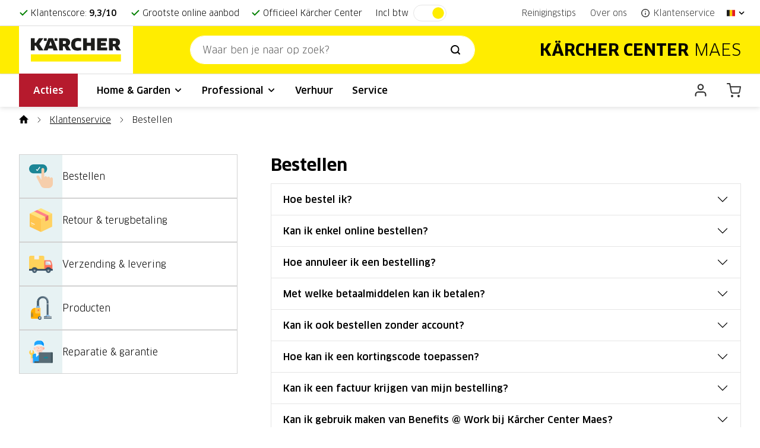

--- FILE ---
content_type: text/html; charset=UTF-8
request_url: https://www.karchercentermaes.be/nl/klantenservice/bestellen
body_size: 11291
content:
<!doctype html>
<html lang="nl-BE">
<head>
    <script>(function (w, d, s, l, i) {
            w[l] = w[l] || [];
            w[l].push({
                'gtm.start': new Date().getTime(), event: 'gtm.js'
            });
            var f                          = d.getElementsByTagName(s)[0],
                j = d.createElement(s), dl = l != 'dataLayer' ? '&l=' + l : '';
            j.async = true;
            j.src =
                'https://www.googletagmanager.com/gtm.js?id=' + i + dl;
            f.parentNode.insertBefore(j, f);
        })(window, document, 'script', 'dataLayer', 'GTM-T43H2DQ');
    </script>
    
<script>(function (n, r) {
        var e = document.createElement("script");
        e.async = !0, e.src = n + "/sidebar.js?id=" + r + "&c=" + c(10, r);
        var t = document.getElementsByTagName("script")[0];
        t.parentNode.insertBefore(e, t);

        function c(s, i) {
            var o = Date.now(), a = s * 6e4, _ = (Math.sin(i) || 0) * a;
            return Math.floor((o + _) / a)
        }
    })('https://dashboard.trustprofile.com', 4013878);
</script>
<meta charset="utf-8">
<meta name="viewport" content="width=device-width, initial-scale=1, shrink-to-fit=no">
<meta name="robots" content="index, follow">
    <title>Bestellen | Klantenservice            | Kärcher Center Maes
        </title>
    <meta name="description"
      content="">
<meta property="og:url" content="https://www.karchercentermaes.be/nl/klantenservice/bestellen">
<meta property="og:title" content="Bestellen | Klantenservice">
<meta property="og:description"
      content="">
<meta property="og:image"
      content="[data-uri]">
<meta name="twitter:card" content="summary">
<meta name="twitter:title" content="Bestellen | Klantenservice">
<meta name="twitter:description"
      content="">
<meta name="twitter:image"
      content="[data-uri]">
<meta name="sitemap:alternate" content="">
<meta name="sitemap:admin"
      content="">
<meta name="sitemap:lastmod" content="">
    <link rel="canonical" href="https://www.karchercentermaes.be/nl/klantenservice/bestellen">

                    <link rel="alternate" href="https://www.karchercentermaes.be/nl/klantenservice/bestellen"
              hreflang="nl-be">
                    <link rel="alternate" href="https://www.karchercentermaes.be/fr/service-client/commander"
              hreflang="fr-be">
                        <link rel="alternate" href="https://www.karchercentermaes.nl/nl/klantenservice/bestellen"
              hreflang="nl-nl">
                                                                <link rel="alternate" href="https://www.karchercentermaes.lu/fr/service-client/commander"
              hreflang="fr-lu">
                                            <link rel="alternate" href="https://www.karchercentermaes.fr/fr/service-client/commander"
              hreflang="fr-fr">
    <link rel="preload" href="/fonts/ClanOT-Book.woff2" as="font" type="font/woff2" crossorigin>
<link rel="preload" href="/fonts/ClanOT-Medium.woff2" as="font" type="font/woff2" crossorigin>
<link rel="preload" href="/fonts/ClanOT-Bold.woff2" as="font" type="font/woff2" crossorigin>
<link href="/css/app-packages.css?id=ab012655a8c790e2c8c9b0580adefb59" rel="stylesheet">
<link href="/css/app.css?id=49e6414d6ced97969c957987839b5bd7" rel="stylesheet">
<link rel="apple-touch-icon" sizes="180x180" href="/apple-touch-icon.png">
<link rel="icon" type="image/png" sizes="32x32" href="/favicon-32x32.png">
<link rel="icon" type="image/png" sizes="16x16" href="/favicon-16x16.png">
<link rel="mask-icon" href="/safari-pinned-tab.svg" color="#000000">
<meta name="msapplication-TileColor" content="#000000">
<meta name="csrf-token" content="Zxtgv2zOMsM8iRHWwZPM0jRurWNCTDml3hDV6PqC">
    <meta name="google-site-verification" content="1gcquWiXd6ZyOStZcHgUPqKcYKx5upHeQhd2D7y2Kcs">
    <meta name="facebook-domain-verification" content="p4t6xx0cgk0wtuk6faez7izckcsc1l"/>

    </head>
<body>
<noscript>
        <iframe src="https://www.googletagmanager.com/ns.html?id=GTM-T43H2DQ" height="0"
                width="0"
                style="display:none;visibility:hidden"></iframe>
    </noscript>
    
<header id="header">
    <div class="taskbar">
    <div class="container">
        <div class="d-flex justify-content-between align-items-center">
            <div class="taskbar-left d-flex align-items-center">
                                    <div id="usp-slider" class="swiper">
    <ul class="usp-list swiper-wrapper">
        <li class="swiper-slide">
            <a href="https://www.trustprofile.com/nl/webshop/Karcher-Center-Maes_4013878/reviews"
               target="_blank">
                                Klantenscore:
                    <strong>9,3/10</strong>
                            </a>
        </li>
        <li class="swiper-slide"><a href="https://www.karchercentermaes.be/nl/producten">Grootste online aanbod</a></li>
        <li class="swiper-slide">Officieel Kärcher Center</li>
    </ul>
</div>
                            </div>
            <div class="taskbar-right nav d-flex ms-auto align-items-center">
                <div class="d-none d-lg-flex">
                    <a href="https://www.karchercentermaes.be/nl/reinigingstips" class="nav-link ">
                        Reinigingstips
                    </a>
                    <a href="https://www.karchercentermaes.be/nl/over-ons" class="nav-link ">
                        Over ons
                    </a>
                    <a href="https://www.karchercentermaes.be/nl/klantenservice" class="nav-link ">
                        <svg  class="icon icon-before" aria-hidden="true" height="16" width="16">
                            <use xlink:href="/images/icons.svg#sprite-info"/>
                        </svg><span>Klantenservice</span>
                    </a>
                </div>
                <div class="dropdown countries">
                    <button type="button" class="dropdown-toggle" title="Land" data-bs-toggle="dropdown">
                        <svg  class="icon country-icon" aria-hidden="true" height="16" width="16">
                            <use xlink:href="/images/icons.svg#sprite-be"/>
                        </svg>
                        <svg  class="icon" aria-hidden="true" height="16" width="16">
                            <use xlink:href="/images/icons.svg#sprite-chevron-down"/>
                        </svg>
                    </button>
                    <ul class="dropdown-menu dropdown-menu-end">
                                                    <li class="dropdown-item">
                                <svg  class="icon country-icon icon-before" aria-hidden="true" height="16" width="16">
                            <use xlink:href="/images/icons.svg#sprite-be"/>
                        </svg>
                                                                                                            <a class="country-item active"
                                       href="https://www.karchercentermaes.be/website-country/update/be/nl?redirect_to=https%3A%2F%2Fwww.karchercentermaes.be%2Fnl%2Fklantenservice%2Fbestellen" hreflang="nl-be" rel="nofollow">
                                        België
                                    </a>
                                                                                                            <a class="country-item "
                                       href="https://www.karchercentermaes.be/website-country/update/be/fr?redirect_to=https%3A%2F%2Fwww.karchercentermaes.be%2Ffr%2Fservice-client%2Fcommander" hreflang="fr-be" rel="nofollow">
                                        Belgique
                                    </a>
                                                            </li>
                                                    <li class="dropdown-item">
                                <svg  class="icon country-icon icon-before" aria-hidden="true" height="16" width="16">
                            <use xlink:href="/images/icons.svg#sprite-nl"/>
                        </svg>
                                                                                                            <a class="country-item "
                                       href="https://www.karchercentermaes.be/website-country/update/nl/nl?redirect_to=https%3A%2F%2Fwww.karchercentermaes.be%2Fnl%2Fklantenservice%2Fbestellen" hreflang="nl-nl" rel="nofollow">
                                        Nederland
                                    </a>
                                                                                                                                        </li>
                                                    <li class="dropdown-item">
                                <svg  class="icon country-icon icon-before" aria-hidden="true" height="16" width="16">
                            <use xlink:href="/images/icons.svg#sprite-lu"/>
                        </svg>
                                                                                                                                                                                        <a class="country-item "
                                       href="https://www.karchercentermaes.be/website-country/update/lu/fr?redirect_to=https%3A%2F%2Fwww.karchercentermaes.be%2Ffr%2Fservice-client%2Fcommander" hreflang="fr-lu" rel="nofollow">
                                        Luxembourg
                                    </a>
                                                            </li>
                                                    <li class="dropdown-item">
                                <svg  class="icon country-icon icon-before" aria-hidden="true" height="16" width="16">
                            <use xlink:href="/images/icons.svg#sprite-fr"/>
                        </svg>
                                                                                                                                                                                        <a class="country-item "
                                       href="https://www.karchercentermaes.be/website-country/update/fr/fr?redirect_to=https%3A%2F%2Fwww.karchercentermaes.be%2Ffr%2Fservice-client%2Fcommander" hreflang="fr-fr" rel="nofollow">
                                        France
                                    </a>
                                                            </li>
                                            </ul>
                </div>
            </div>
        </div>
    </div>
</div>
    <div class="navbar navbar-top navbar-expand-lg">
    <div class="container justify-content-start justify-content-lg-between">
        <button class="navbar-toggler border-0" type="button"
                data-bs-toggle="offcanvas" data-bs-target="#mainNav" aria-controls="mainNav"
                aria-expanded="false">
            <span class="navbar-toggler-icon"></span>
        </button>
        <a class="navbar-brand" href="https://www.karchercentermaes.be/nl">
            <img src="https://www.karchercentermaes.be/storage/images/web/logo-karcher-1671175547.png" alt="Logo Kärcher Center Maes" width="180" height="48">
        </a>
        <div class="navbar-brand-title text-uppercase"><strong>Kärcher Center</strong> MAES</div>
    </div>
</div>
<nav class="navbar navbar-bottom navbar-expand-lg navbar-light">
    <div class="container">
        <div class="offcanvas offcanvas-start" tabindex="-1" id="mainNav"
             aria-labelledby="mainNav">
            <div class="offcanvas-header">
                <div class="offcanvas-title text-uppercase"><strong>Kärcher Center</strong> MAES</div>
                <button type="button" class="btn-close navbar-close" data-bs-dismiss="offcanvas" aria-label="Sluiten"></button>
            </div>
            <div class="offcanvas-body">
                <ul class="navbar-nav align-items-lg-center">
                    <li class="nav-item">
                        <a class="nav-link nav-link-btn"
                           href="https://www.karchercentermaes.be/nl/acties">Acties</a>
                    </li>
                    <li class="nav-item dropdown mega-dropdown">
                        <a class="nav-link dropdown-toggle" href="#" data-bs-toggle="dropdown" aria-expanded="false">
                            Home &amp; Garden
                            <svg  class="icon" aria-hidden="true" height="16" width="16">
                            <use xlink:href="/images/icons.svg#sprite-chevron-down"/>
                        </svg>
                        </a>
                        <div class="dropdown-menu mega-dropdown">
                            <ul class="row row-cols-1 row-cols-lg-5 row-cols-xxl-6 g-0">
                                                                                                                                        <li class="col">
                                        <a class="dropdown-item"
                                           href="https://www.karchercentermaes.be/nl/home-garden/vacuum-mop-20117243">
                                            <figure class="img-wrapper-contain">
                                                                                                    <picture>
                                                        <source
                                                            srcset="https://www.karchercentermaes.be/storage/karcher/import_42/images/webp/thumbnail/vacuum-mop_2_20260120_203302.webp"
                                                            type="image/webp">
                                                        <source srcset="https://www.karchercentermaes.be/storage/karcher/import_42/images/lres/vacuum-mop_2_20260120_203302.jpeg"
                                                                type="image/jpeg">
                                                        <img src="https://www.karchercentermaes.be/storage/karcher/import_42/images/lres/vacuum-mop_2_20260120_203302.jpeg"
                                                             alt="Vacuum mop">
                                                    </picture>
                                                                                            </figure>
                                            <span>Vacuum mop</span>
                                        </a>
                                    </li>
                                                                                                        <li class="col">
                                        <a class="dropdown-item"
                                           href="https://www.karchercentermaes.be/nl/home-garden/hogedrukreinigers-20035386">
                                            <figure class="img-wrapper-contain">
                                                                                                    <picture>
                                                        <source
                                                            srcset="https://www.karchercentermaes.be/storage/karcher/import_42/images/webp/thumbnail/hogedrukreinigers_2_20260120_203315.webp"
                                                            type="image/webp">
                                                        <source srcset="https://www.karchercentermaes.be/storage/karcher/import_42/images/lres/hogedrukreinigers_2_20260120_203315.jpeg"
                                                                type="image/jpeg">
                                                        <img src="https://www.karchercentermaes.be/storage/karcher/import_42/images/lres/hogedrukreinigers_2_20260120_203315.jpeg"
                                                             alt="Hogedrukreinigers">
                                                    </picture>
                                                                                            </figure>
                                            <span>Hogedrukreinigers</span>
                                        </a>
                                    </li>
                                                                                                        <li class="col">
                                        <a class="dropdown-item"
                                           href="https://www.karchercentermaes.be/nl/home-garden/stofzuigers-20072951">
                                            <figure class="img-wrapper-contain">
                                                                                                    <picture>
                                                        <source
                                                            srcset="https://www.karchercentermaes.be/storage/karcher/import_42/images/webp/thumbnail/stofzuigers_2_20260120_203317.webp"
                                                            type="image/webp">
                                                        <source srcset="https://www.karchercentermaes.be/storage/karcher/import_42/images/lres/stofzuigers_2_20260120_203317.jpeg"
                                                                type="image/jpeg">
                                                        <img src="https://www.karchercentermaes.be/storage/karcher/import_42/images/lres/stofzuigers_2_20260120_203317.jpeg"
                                                             alt="Stofzuigers">
                                                    </picture>
                                                                                            </figure>
                                            <span>Stofzuigers</span>
                                        </a>
                                    </li>
                                                                                                        <li class="col">
                                        <a class="dropdown-item"
                                           href="https://www.karchercentermaes.be/nl/home-garden/wet-and-dry-vacuum-cleaners-20107963">
                                            <figure class="img-wrapper-contain">
                                                                                                    <picture>
                                                        <source
                                                            srcset="https://www.karchercentermaes.be/storage/karcher/import_42/images/webp/thumbnail/wet-and-dry-vacuum-cleaners_2_20260120_203318.webp"
                                                            type="image/webp">
                                                        <source srcset="https://www.karchercentermaes.be/storage/karcher/import_42/images/lres/wet-and-dry-vacuum-cleaners_2_20260120_203318.jpeg"
                                                                type="image/jpeg">
                                                        <img src="https://www.karchercentermaes.be/storage/karcher/import_42/images/lres/wet-and-dry-vacuum-cleaners_2_20260120_203318.jpeg"
                                                             alt="Wet and dry vacuum cleaners">
                                                    </picture>
                                                                                            </figure>
                                            <span>Wet and dry vacuum cleaners</span>
                                        </a>
                                    </li>
                                                                                                        <li class="col">
                                        <a class="dropdown-item"
                                           href="https://www.karchercentermaes.be/nl/home-garden/stoomreiniger-20035421">
                                            <figure class="img-wrapper-contain">
                                                                                                    <picture>
                                                        <source
                                                            srcset="https://www.karchercentermaes.be/storage/karcher/import_42/images/webp/thumbnail/stoomreiniger_2_20260120_203348.webp"
                                                            type="image/webp">
                                                        <source srcset="https://www.karchercentermaes.be/storage/karcher/import_42/images/lres/stoomreiniger_2_20260120_203348.jpeg"
                                                                type="image/jpeg">
                                                        <img src="https://www.karchercentermaes.be/storage/karcher/import_42/images/lres/stoomreiniger_2_20260120_203348.jpeg"
                                                             alt="Stoomreiniger">
                                                    </picture>
                                                                                            </figure>
                                            <span>Stoomreiniger</span>
                                        </a>
                                    </li>
                                                                                                        <li class="col">
                                        <a class="dropdown-item"
                                           href="https://www.karchercentermaes.be/nl/home-garden/window-vac-20035424">
                                            <figure class="img-wrapper-contain">
                                                                                                    <picture>
                                                        <source
                                                            srcset="https://www.karchercentermaes.be/storage/karcher/import_42/images/webp/thumbnail/window-vac_2_20260120_203350.webp"
                                                            type="image/webp">
                                                        <source srcset="https://www.karchercentermaes.be/storage/karcher/import_42/images/lres/window-vac_2_20260120_203350.jpeg"
                                                                type="image/jpeg">
                                                        <img src="https://www.karchercentermaes.be/storage/karcher/import_42/images/lres/window-vac_2_20260120_203350.jpeg"
                                                             alt="Window Vac">
                                                    </picture>
                                                                                            </figure>
                                            <span>Window Vac</span>
                                        </a>
                                    </li>
                                                                                                        <li class="col">
                                        <a class="dropdown-item"
                                           href="https://www.karchercentermaes.be/nl/home-garden/pompen-20035392">
                                            <figure class="img-wrapper-contain">
                                                                                                    <picture>
                                                        <source
                                                            srcset="https://www.karchercentermaes.be/storage/karcher/import_42/images/webp/thumbnail/pompen_2_20260120_203353.webp"
                                                            type="image/webp">
                                                        <source srcset="https://www.karchercentermaes.be/storage/karcher/import_42/images/lres/pompen_2_20260120_203353.jpeg"
                                                                type="image/jpeg">
                                                        <img src="https://www.karchercentermaes.be/storage/karcher/import_42/images/lres/pompen_2_20260120_203353.jpeg"
                                                             alt="Pompen">
                                                    </picture>
                                                                                            </figure>
                                            <span>Pompen</span>
                                        </a>
                                    </li>
                                                                                                        <li class="col">
                                        <a class="dropdown-item"
                                           href="https://www.karchercentermaes.be/nl/home-garden/veegmachines-20035410">
                                            <figure class="img-wrapper-contain">
                                                                                                    <picture>
                                                        <source
                                                            srcset="https://www.karchercentermaes.be/storage/karcher/import_42/images/webp/thumbnail/veegmachines_2_20260120_203409.webp"
                                                            type="image/webp">
                                                        <source srcset="https://www.karchercentermaes.be/storage/karcher/import_42/images/lres/veegmachines_2_20260120_203409.jpeg"
                                                                type="image/jpeg">
                                                        <img src="https://www.karchercentermaes.be/storage/karcher/import_42/images/lres/veegmachines_2_20260120_203409.jpeg"
                                                             alt="Veegmachines">
                                                    </picture>
                                                                                            </figure>
                                            <span>Veegmachines</span>
                                        </a>
                                    </li>
                                                                                                        <li class="col">
                                        <a class="dropdown-item"
                                           href="https://www.karchercentermaes.be/nl/home-garden/floor-cleaner-20072959">
                                            <figure class="img-wrapper-contain">
                                                                                                    <picture>
                                                        <source
                                                            srcset="https://www.karchercentermaes.be/storage/karcher/import_42/images/webp/thumbnail/floor-cleaner_2_20260120_203300.webp"
                                                            type="image/webp">
                                                        <source srcset="https://www.karchercentermaes.be/storage/karcher/import_42/images/lres/floor-cleaner_2_20260120_203300.jpeg"
                                                                type="image/jpeg">
                                                        <img src="https://www.karchercentermaes.be/storage/karcher/import_42/images/lres/floor-cleaner_2_20260120_203300.jpeg"
                                                             alt="Floor Cleaner">
                                                    </picture>
                                                                                            </figure>
                                            <span>Floor Cleaner</span>
                                        </a>
                                    </li>
                                                                                                        <li class="col">
                                        <a class="dropdown-item"
                                           href="https://www.karchercentermaes.be/nl/home-garden/specialized-vacuums-20107964">
                                            <figure class="img-wrapper-contain">
                                                                                                    <picture>
                                                        <source
                                                            srcset="https://www.karchercentermaes.be/storage/karcher/import_42/images/webp/thumbnail/specialized-vacuums_2_20260120_203305.webp"
                                                            type="image/webp">
                                                        <source srcset="https://www.karchercentermaes.be/storage/karcher/import_42/images/lres/specialized-vacuums_2_20260120_203305.jpeg"
                                                                type="image/jpeg">
                                                        <img src="https://www.karchercentermaes.be/storage/karcher/import_42/images/lres/specialized-vacuums_2_20260120_203305.jpeg"
                                                             alt="Specialized Vacuums">
                                                    </picture>
                                                                                            </figure>
                                            <span>Specialized Vacuums</span>
                                        </a>
                                    </li>
                                                                                                        <li class="col">
                                        <a class="dropdown-item"
                                           href="https://www.karchercentermaes.be/nl/home-garden/boenmachine-20035425">
                                            <figure class="img-wrapper-contain">
                                                                                            </figure>
                                            <span>Boenmachine</span>
                                        </a>
                                    </li>
                                                                                                        <li class="col">
                                        <a class="dropdown-item"
                                           href="https://www.karchercentermaes.be/nl/home-garden/tuingereedschap-20087551">
                                            <figure class="img-wrapper-contain">
                                                                                                    <picture>
                                                        <source
                                                            srcset="https://www.karchercentermaes.be/storage/karcher/import_42/images/webp/thumbnail/tuingereedschap_2_20260120_203323.webp"
                                                            type="image/webp">
                                                        <source srcset="https://www.karchercentermaes.be/storage/karcher/import_42/images/lres/tuingereedschap_2_20260120_203323.jpeg"
                                                                type="image/jpeg">
                                                        <img src="https://www.karchercentermaes.be/storage/karcher/import_42/images/lres/tuingereedschap_2_20260120_203323.jpeg"
                                                             alt="Tuingereedschap">
                                                    </picture>
                                                                                            </figure>
                                            <span>Tuingereedschap</span>
                                        </a>
                                    </li>
                                                                                                        <li class="col">
                                        <a class="dropdown-item"
                                           href="https://www.karchercentermaes.be/nl/home-garden/verbrandingsmotor-hogedrukreiniger-20035391">
                                            <figure class="img-wrapper-contain">
                                                                                                    <picture>
                                                        <source
                                                            srcset="https://www.karchercentermaes.be/storage/karcher/import_42/images/webp/thumbnail/verbrandingsmotor-hogedrukreiniger_3_20260120_203314.webp"
                                                            type="image/webp">
                                                        <source srcset="https://www.karchercentermaes.be/storage/karcher/import_42/images/lres/verbrandingsmotor-hogedrukreiniger_3_20260120_203314.jpeg"
                                                                type="image/jpeg">
                                                        <img src="https://www.karchercentermaes.be/storage/karcher/import_42/images/lres/verbrandingsmotor-hogedrukreiniger_3_20260120_203314.jpeg"
                                                             alt="Verbrandingsmotor-Hogedrukreiniger">
                                                    </picture>
                                                                                            </figure>
                                            <span>Verbrandingsmotor-Hogedrukreiniger</span>
                                        </a>
                                    </li>
                                                                                                        <li class="col">
                                        <a class="dropdown-item"
                                           href="https://www.karchercentermaes.be/nl/home-garden/accu-rolvegers-20035420">
                                            <figure class="img-wrapper-contain">
                                                                                                    <picture>
                                                        <source
                                                            srcset="https://www.karchercentermaes.be/storage/karcher/import_42/images/webp/thumbnail/accu-rolvegers_2_20260120_203319.webp"
                                                            type="image/webp">
                                                        <source srcset="https://www.karchercentermaes.be/storage/karcher/import_42/images/lres/accu-rolvegers_2_20260120_203319.jpeg"
                                                                type="image/jpeg">
                                                        <img src="https://www.karchercentermaes.be/storage/karcher/import_42/images/lres/accu-rolvegers_2_20260120_203319.jpeg"
                                                             alt="Accu-rolvegers">
                                                    </picture>
                                                                                            </figure>
                                            <span>Accu-rolvegers</span>
                                        </a>
                                    </li>
                                                                                                        <li class="col">
                                        <a class="dropdown-item"
                                           href="https://www.karchercentermaes.be/nl/home-garden/stoomzuiger-20035422">
                                            <figure class="img-wrapper-contain">
                                                                                                    <picture>
                                                        <source
                                                            srcset="https://www.karchercentermaes.be/storage/karcher/import_42/images/webp/thumbnail/stoomzuiger_2_20260120_203346.webp"
                                                            type="image/webp">
                                                        <source srcset="https://www.karchercentermaes.be/storage/karcher/import_42/images/lres/stoomzuiger_2_20260120_203346.jpeg"
                                                                type="image/jpeg">
                                                        <img src="https://www.karchercentermaes.be/storage/karcher/import_42/images/lres/stoomzuiger_2_20260120_203346.jpeg"
                                                             alt="Stoomzuiger">
                                                    </picture>
                                                                                            </figure>
                                            <span>Stoomzuiger</span>
                                        </a>
                                    </li>
                                                                                                        <li class="col">
                                        <a class="dropdown-item"
                                           href="https://www.karchercentermaes.be/nl/home-garden/bewateringssystemen-20035403">
                                            <figure class="img-wrapper-contain">
                                                                                                    <picture>
                                                        <source
                                                            srcset="https://www.karchercentermaes.be/storage/karcher/import_42/images/webp/thumbnail/bewateringssystemen_2_20260120_203357.webp"
                                                            type="image/webp">
                                                        <source srcset="https://www.karchercentermaes.be/storage/karcher/import_42/images/lres/bewateringssystemen_2_20260120_203357.jpeg"
                                                                type="image/jpeg">
                                                        <img src="https://www.karchercentermaes.be/storage/karcher/import_42/images/lres/bewateringssystemen_2_20260120_203357.jpeg"
                                                             alt="Bewateringssystemen">
                                                    </picture>
                                                                                            </figure>
                                            <span>Bewateringssystemen</span>
                                        </a>
                                    </li>
                                                                                                        <li class="col">
                                        <a class="dropdown-item"
                                           href="https://www.karchercentermaes.be/nl/home-garden/mobiele-reiniging-20074150">
                                            <figure class="img-wrapper-contain">
                                                                                                    <picture>
                                                        <source
                                                            srcset="https://www.karchercentermaes.be/storage/karcher/import_42/images/webp/thumbnail/mobiele-reiniging_2_20260120_203342.webp"
                                                            type="image/webp">
                                                        <source srcset="https://www.karchercentermaes.be/storage/karcher/import_42/images/lres/mobiele-reiniging_2_20260120_203342.jpeg"
                                                                type="image/jpeg">
                                                        <img src="https://www.karchercentermaes.be/storage/karcher/import_42/images/lres/mobiele-reiniging_2_20260120_203342.jpeg"
                                                             alt="Mobiele Reiniging">
                                                    </picture>
                                                                                            </figure>
                                            <span>Mobiele Reiniging</span>
                                        </a>
                                    </li>
                                                                                                        <li class="col">
                                        <a class="dropdown-item"
                                           href="https://www.karchercentermaes.be/nl/home-garden/terrasreiniger-20086253">
                                            <figure class="img-wrapper-contain">
                                                                                                    <picture>
                                                        <source
                                                            srcset="https://www.karchercentermaes.be/storage/karcher/import_42/images/webp/thumbnail/terrasreiniger_2_20260120_203351.webp"
                                                            type="image/webp">
                                                        <source srcset="https://www.karchercentermaes.be/storage/karcher/import_42/images/lres/terrasreiniger_2_20260120_203351.jpeg"
                                                                type="image/jpeg">
                                                        <img src="https://www.karchercentermaes.be/storage/karcher/import_42/images/lres/terrasreiniger_2_20260120_203351.jpeg"
                                                             alt="Terrasreiniger">
                                                    </picture>
                                                                                            </figure>
                                            <span>Terrasreiniger</span>
                                        </a>
                                    </li>
                                                                                                        <li class="col">
                                        <a class="dropdown-item"
                                           href="https://www.karchercentermaes.be/nl/home-garden/draadloze-elektrische-dweil-20105263">
                                            <figure class="img-wrapper-contain">
                                                                                                    <picture>
                                                        <source
                                                            srcset="https://www.karchercentermaes.be/storage/karcher/import_42/images/webp/thumbnail/draadloze-elektrische-dweil_2_20260120_203303.webp"
                                                            type="image/webp">
                                                        <source srcset="https://www.karchercentermaes.be/storage/karcher/import_42/images/lres/draadloze-elektrische-dweil_2_20260120_203303.jpeg"
                                                                type="image/jpeg">
                                                        <img src="https://www.karchercentermaes.be/storage/karcher/import_42/images/lres/draadloze-elektrische-dweil_2_20260120_203303.jpeg"
                                                             alt="Draadloze elektrische dweil">
                                                    </picture>
                                                                                            </figure>
                                            <span>Draadloze elektrische dweil</span>
                                        </a>
                                    </li>
                                                                                                        <li class="col">
                                        <a class="dropdown-item"
                                           href="https://www.karchercentermaes.be/nl/home-garden/robotstofzuiger-met-dweilfunctie-20035418">
                                            <figure class="img-wrapper-contain">
                                                                                                    <picture>
                                                        <source
                                                            srcset="https://www.karchercentermaes.be/storage/karcher/import_42/images/webp/thumbnail/robotstofzuiger-met-dweilfunctie_3_20260120_203321.webp"
                                                            type="image/webp">
                                                        <source srcset="https://www.karchercentermaes.be/storage/karcher/import_42/images/lres/robotstofzuiger-met-dweilfunctie_3_20260120_203321.jpeg"
                                                                type="image/jpeg">
                                                        <img src="https://www.karchercentermaes.be/storage/karcher/import_42/images/lres/robotstofzuiger-met-dweilfunctie_3_20260120_203321.jpeg"
                                                             alt="Robotstofzuiger met dweilfunctie">
                                                    </picture>
                                                                                            </figure>
                                            <span>Robotstofzuiger met dweilfunctie</span>
                                        </a>
                                    </li>
                                                                                                        <li class="col">
                                        <a class="dropdown-item"
                                           href="https://www.karchercentermaes.be/nl/home-garden/elektrische-ijskrabber-20091155">
                                            <figure class="img-wrapper-contain">
                                                                                                    <picture>
                                                        <source
                                                            srcset="https://www.karchercentermaes.be/storage/karcher/import_42/images/webp/thumbnail/elektrische-ijskrabber_2_20260120_203349.webp"
                                                            type="image/webp">
                                                        <source srcset="https://www.karchercentermaes.be/storage/karcher/import_42/images/lres/elektrische-ijskrabber_2_20260120_203349.jpeg"
                                                                type="image/jpeg">
                                                        <img src="https://www.karchercentermaes.be/storage/karcher/import_42/images/lres/elektrische-ijskrabber_2_20260120_203349.jpeg"
                                                             alt="Elektrische ijskrabber">
                                                    </picture>
                                                                                            </figure>
                                            <span>Elektrische ijskrabber</span>
                                        </a>
                                    </li>
                                                                                                        <li class="col">
                                        <a class="dropdown-item"
                                           href="https://www.karchercentermaes.be/nl/home-garden/luchtreiniger-20077450">
                                            <figure class="img-wrapper-contain">
                                                                                                    <picture>
                                                        <source
                                                            srcset="https://www.karchercentermaes.be/storage/karcher/import_42/images/webp/thumbnail/luchtreiniger_2_20260120_203259.webp"
                                                            type="image/webp">
                                                        <source srcset="https://www.karchercentermaes.be/storage/karcher/import_42/images/lres/luchtreiniger_2_20260120_203259.jpeg"
                                                                type="image/jpeg">
                                                        <img src="https://www.karchercentermaes.be/storage/karcher/import_42/images/lres/luchtreiniger_2_20260120_203259.jpeg"
                                                             alt="Luchtreiniger">
                                                    </picture>
                                                                                            </figure>
                                            <span>Luchtreiniger</span>
                                        </a>
                                    </li>
                                                                <li class="col">
                                    <a class="dropdown-item"
                                       href="https://www.karchercentermaes.be/nl/home-garden/reinigings-en-onderhoudsmiddelen">
                                        <figure class="img-wrapper-contain">
                                                                                                                                        <picture>
                                                    <source
                                                        srcset="https://www.karchercentermaes.be/storage/karcher/import_42/images/webp/thumbnail/home-garden_1_20260120_203444.webp"
                                                        type="image/webp">
                                                    <source srcset="https://www.karchercentermaes.be/storage/karcher/import_42/images/thumbnail/home-garden_1_20260120_203444.jpeg"
                                                            type="image/jpeg">
                                                    <img src="https://www.karchercentermaes.be/storage/karcher/import_42/images/thumbnail/home-garden_1_20260120_203444.jpeg"
                                                         alt="home-garden_1_20260120_203444">
                                                </picture>
                                                                                    </figure>
                                        <span>Reinigingsmiddelen</span>
                                    </a>
                                </li>
                            </ul>
                        </div>
                    </li>
                    <li class="nav-item dropdown mega-dropdown">
                        <a class="nav-link dropdown-toggle" href="#" data-bs-toggle="dropdown" aria-expanded="false">
                            Professional
                            <svg  class="icon" aria-hidden="true" height="16" width="16">
                            <use xlink:href="/images/icons.svg#sprite-chevron-down"/>
                        </svg>
                        </a>
                        <div class="dropdown-menu mega-dropdown">
                            <ul class="row row-cols-1 row-cols-lg-5 row-cols-xxl-6 g-0">
                                                                                                                                        <li class="col">
                                        <a class="dropdown-item"
                                           href="https://www.karchercentermaes.be/nl/professional/stofzuiger-20035445">
                                            <figure class="img-wrapper-contain">
                                                                                                    <picture>
                                                        <source
                                                            srcset="https://www.karchercentermaes.be/storage/karcher/import_42/images/webp/thumbnail/stofzuiger_2_20260120_203014.webp"
                                                            type="image/webp">
                                                        <source srcset="https://www.karchercentermaes.be/storage/karcher/import_42/images/thumbnail/stofzuiger_2_20260120_203014.jpeg"
                                                                type="image/jpeg">
                                                        <img src="https://www.karchercentermaes.be/storage/karcher/import_42/images/thumbnail/stofzuiger_2_20260120_203014.jpeg"
                                                             alt="Stofzuiger">
                                                    </picture>
                                                                                            </figure>
                                            <span>Stofzuiger</span>
                                        </a>
                                    </li>
                                                                                                        <li class="col">
                                        <a class="dropdown-item"
                                           href="https://www.karchercentermaes.be/nl/professional/hogedrukreiniger-20035427">
                                            <figure class="img-wrapper-contain">
                                                                                                    <picture>
                                                        <source
                                                            srcset="https://www.karchercentermaes.be/storage/karcher/import_42/images/webp/thumbnail/hogedrukreiniger_2_20260120_203034.webp"
                                                            type="image/webp">
                                                        <source srcset="https://www.karchercentermaes.be/storage/karcher/import_42/images/thumbnail/hogedrukreiniger_2_20260120_203034.jpeg"
                                                                type="image/jpeg">
                                                        <img src="https://www.karchercentermaes.be/storage/karcher/import_42/images/thumbnail/hogedrukreiniger_2_20260120_203034.jpeg"
                                                             alt="Hogedrukreiniger">
                                                    </picture>
                                                                                            </figure>
                                            <span>Hogedrukreiniger</span>
                                        </a>
                                    </li>
                                                                                                        <li class="col">
                                        <a class="dropdown-item"
                                           href="https://www.karchercentermaes.be/nl/professional/schrobmachines-schrob-zuigmachines-20088053">
                                            <figure class="img-wrapper-contain">
                                                                                                    <picture>
                                                        <source
                                                            srcset="https://www.karchercentermaes.be/storage/karcher/import_42/images/webp/thumbnail/schrobmachines-schrob-zuigmachines_2_20260120_203111.webp"
                                                            type="image/webp">
                                                        <source srcset="https://www.karchercentermaes.be/storage/karcher/import_42/images/thumbnail/schrobmachines-schrob-zuigmachines_2_20260120_203111.jpeg"
                                                                type="image/jpeg">
                                                        <img src="https://www.karchercentermaes.be/storage/karcher/import_42/images/thumbnail/schrobmachines-schrob-zuigmachines_2_20260120_203111.jpeg"
                                                             alt="Schrobmachines / Schrob-zuigmachines">
                                                    </picture>
                                                                                            </figure>
                                            <span>Schrobmachines / Schrob-zuigmachines</span>
                                        </a>
                                    </li>
                                                                                                        <li class="col">
                                        <a class="dropdown-item"
                                           href="https://www.karchercentermaes.be/nl/professional/veeg-en-veeg-zuigmachines-20035465">
                                            <figure class="img-wrapper-contain">
                                                                                                    <picture>
                                                        <source
                                                            srcset="https://www.karchercentermaes.be/storage/karcher/import_42/images/webp/thumbnail/veeg-en-veeg-zuigmachines_2_20260120_203005.webp"
                                                            type="image/webp">
                                                        <source srcset="https://www.karchercentermaes.be/storage/karcher/import_42/images/thumbnail/veeg-en-veeg-zuigmachines_2_20260120_203005.jpeg"
                                                                type="image/jpeg">
                                                        <img src="https://www.karchercentermaes.be/storage/karcher/import_42/images/thumbnail/veeg-en-veeg-zuigmachines_2_20260120_203005.jpeg"
                                                             alt="Veeg- en veeg-/zuigmachines">
                                                    </picture>
                                                                                            </figure>
                                            <span>Veeg- en veeg-/zuigmachines</span>
                                        </a>
                                    </li>
                                                                                                        <li class="col">
                                        <a class="dropdown-item"
                                           href="https://www.karchercentermaes.be/nl/professional/window-vac-voor-ramen-en-oppervlakken-20081751">
                                            <figure class="img-wrapper-contain">
                                                                                                    <picture>
                                                        <source
                                                            srcset="https://www.karchercentermaes.be/storage/karcher/import_42/images/webp/thumbnail/window-vac-voor-ramen-en-oppervlakken_2_20260120_203253.webp"
                                                            type="image/webp">
                                                        <source srcset="https://www.karchercentermaes.be/storage/karcher/import_42/images/thumbnail/window-vac-voor-ramen-en-oppervlakken_2_20260120_203253.jpeg"
                                                                type="image/jpeg">
                                                        <img src="https://www.karchercentermaes.be/storage/karcher/import_42/images/thumbnail/window-vac-voor-ramen-en-oppervlakken_2_20260120_203253.jpeg"
                                                             alt="Window Vac voor ramen en oppervlakken">
                                                    </picture>
                                                                                            </figure>
                                            <span>Window Vac voor ramen en oppervlakken</span>
                                        </a>
                                    </li>
                                                                                                        <li class="col">
                                        <a class="dropdown-item"
                                           href="https://www.karchercentermaes.be/nl/professional/stoomreinigers-stoomzuigers-20035452">
                                            <figure class="img-wrapper-contain">
                                                                                                    <picture>
                                                        <source
                                                            srcset="https://www.karchercentermaes.be/storage/karcher/import_42/images/webp/thumbnail/stoomreinigers-stoomzuigers_2_20260120_203108.webp"
                                                            type="image/webp">
                                                        <source srcset="https://www.karchercentermaes.be/storage/karcher/import_42/images/thumbnail/stoomreinigers-stoomzuigers_2_20260120_203108.jpeg"
                                                                type="image/jpeg">
                                                        <img src="https://www.karchercentermaes.be/storage/karcher/import_42/images/thumbnail/stoomreinigers-stoomzuigers_2_20260120_203108.jpeg"
                                                             alt="Stoomreinigers &amp; stoomzuigers">
                                                    </picture>
                                                                                            </figure>
                                            <span>Stoomreinigers &amp; stoomzuigers</span>
                                        </a>
                                    </li>
                                                                                                        <li class="col">
                                        <a class="dropdown-item"
                                           href="https://www.karchercentermaes.be/nl/professional/outdoor-power-equipment-20068012">
                                            <figure class="img-wrapper-contain">
                                                                                                    <picture>
                                                        <source
                                                            srcset="https://www.karchercentermaes.be/storage/karcher/import_42/images/webp/thumbnail/outdoor-power-equipment_3_20260120_203103.webp"
                                                            type="image/webp">
                                                        <source srcset="https://www.karchercentermaes.be/storage/karcher/import_42/images/thumbnail/outdoor-power-equipment_3_20260120_203103.jpeg"
                                                                type="image/jpeg">
                                                        <img src="https://www.karchercentermaes.be/storage/karcher/import_42/images/thumbnail/outdoor-power-equipment_3_20260120_203103.jpeg"
                                                             alt="Outdoor Power Equipment">
                                                    </picture>
                                                                                            </figure>
                                            <span>Outdoor Power Equipment</span>
                                        </a>
                                    </li>
                                                                                                        <li class="col">
                                        <a class="dropdown-item"
                                           href="https://www.karchercentermaes.be/nl/professional/tapijtreiniger-20060411">
                                            <figure class="img-wrapper-contain">
                                                                                                    <picture>
                                                        <source
                                                            srcset="https://www.karchercentermaes.be/storage/karcher/import_42/images/webp/thumbnail/tapijtreiniger_2_20260120_203010.webp"
                                                            type="image/webp">
                                                        <source srcset="https://www.karchercentermaes.be/storage/karcher/import_42/images/thumbnail/tapijtreiniger_2_20260120_203010.jpeg"
                                                                type="image/jpeg">
                                                        <img src="https://www.karchercentermaes.be/storage/karcher/import_42/images/thumbnail/tapijtreiniger_2_20260120_203010.jpeg"
                                                             alt="Tapijtreiniger">
                                                    </picture>
                                                                                            </figure>
                                            <span>Tapijtreiniger</span>
                                        </a>
                                    </li>
                                                                                                        <li class="col">
                                        <a class="dropdown-item"
                                           href="https://www.karchercentermaes.be/nl/professional/generatoren-en-afvalwaterpomp-20093061">
                                            <figure class="img-wrapper-contain">
                                                                                                    <picture>
                                                        <source
                                                            srcset="https://www.karchercentermaes.be/storage/karcher/import_42/images/webp/thumbnail/generatoren-en-afvalwaterpomp_2_20260120_203102.webp"
                                                            type="image/webp">
                                                        <source srcset="https://www.karchercentermaes.be/storage/karcher/import_42/images/thumbnail/generatoren-en-afvalwaterpomp_2_20260120_203102.jpeg"
                                                                type="image/jpeg">
                                                        <img src="https://www.karchercentermaes.be/storage/karcher/import_42/images/thumbnail/generatoren-en-afvalwaterpomp_2_20260120_203102.jpeg"
                                                             alt="Generatoren en afvalwaterpomp">
                                                    </picture>
                                                                                            </figure>
                                            <span>Generatoren en afvalwaterpomp</span>
                                        </a>
                                    </li>
                                                                                                        <li class="col">
                                        <a class="dropdown-item"
                                           href="https://www.karchercentermaes.be/nl/professional/air-purifier-20080459">
                                            <figure class="img-wrapper-contain">
                                                                                            </figure>
                                            <span>Air Purifier</span>
                                        </a>
                                    </li>
                                                                                                        <li class="col">
                                        <a class="dropdown-item"
                                           href="https://www.karchercentermaes.be/nl/professional/voertuig-reinigingssystemen-20035497">
                                            <figure class="img-wrapper-contain">
                                                                                                    <picture>
                                                        <source
                                                            srcset="https://www.karchercentermaes.be/storage/karcher/import_42/images/webp/thumbnail/voertuig-reinigingssystemen_2_20260120_203104.webp"
                                                            type="image/webp">
                                                        <source srcset="https://www.karchercentermaes.be/storage/karcher/import_42/images/thumbnail/voertuig-reinigingssystemen_2_20260120_203104.jpeg"
                                                                type="image/jpeg">
                                                        <img src="https://www.karchercentermaes.be/storage/karcher/import_42/images/thumbnail/voertuig-reinigingssystemen_2_20260120_203104.jpeg"
                                                             alt="Voertuig-reinigingssystemen">
                                                    </picture>
                                                                                            </figure>
                                            <span>Voertuig-reinigingssystemen</span>
                                        </a>
                                    </li>
                                                                                                        <li class="col">
                                        <a class="dropdown-item"
                                           href="https://www.karchercentermaes.be/nl/professional/waterrecycling-20035517">
                                            <figure class="img-wrapper-contain">
                                                                                                    <picture>
                                                        <source
                                                            srcset="https://www.karchercentermaes.be/storage/karcher/import_42/images/webp/thumbnail/waterrecycling_2_20260120_203122.webp"
                                                            type="image/webp">
                                                        <source srcset="https://www.karchercentermaes.be/storage/karcher/import_42/images/thumbnail/waterrecycling_2_20260120_203122.jpeg"
                                                                type="image/jpeg">
                                                        <img src="https://www.karchercentermaes.be/storage/karcher/import_42/images/thumbnail/waterrecycling_2_20260120_203122.jpeg"
                                                             alt="Waterrecycling">
                                                    </picture>
                                                                                            </figure>
                                            <span>Waterrecycling</span>
                                        </a>
                                    </li>
                                                                                                        <li class="col">
                                        <a class="dropdown-item"
                                           href="https://www.karchercentermaes.be/nl/professional/machines-voor-gemeentes-en-openbare-ruimtes-20060412">
                                            <figure class="img-wrapper-contain">
                                                                                                    <picture>
                                                        <source
                                                            srcset="https://www.karchercentermaes.be/storage/karcher/import_42/images/webp/thumbnail/machines-voor-gemeentes-en-openbare-ruimtes_2_20260120_203242.webp"
                                                            type="image/webp">
                                                        <source srcset="https://www.karchercentermaes.be/storage/karcher/import_42/images/thumbnail/machines-voor-gemeentes-en-openbare-ruimtes_2_20260120_203242.jpeg"
                                                                type="image/jpeg">
                                                        <img src="https://www.karchercentermaes.be/storage/karcher/import_42/images/thumbnail/machines-voor-gemeentes-en-openbare-ruimtes_2_20260120_203242.jpeg"
                                                             alt="Machines voor gemeentes en openbare ruimtes">
                                                    </picture>
                                                                                            </figure>
                                            <span>Machines voor gemeentes en openbare ruimtes</span>
                                        </a>
                                    </li>
                                                                                                        <li class="col">
                                        <a class="dropdown-item"
                                           href="https://www.karchercentermaes.be/nl/professional/industriezuigers-20035521">
                                            <figure class="img-wrapper-contain">
                                                                                                    <picture>
                                                        <source
                                                            srcset="https://www.karchercentermaes.be/storage/karcher/import_42/images/webp/thumbnail/industriezuigers_2_20260120_203254.webp"
                                                            type="image/webp">
                                                        <source srcset="https://www.karchercentermaes.be/storage/karcher/import_42/images/thumbnail/industriezuigers_2_20260120_203254.jpeg"
                                                                type="image/jpeg">
                                                        <img src="https://www.karchercentermaes.be/storage/karcher/import_42/images/thumbnail/industriezuigers_2_20260120_203254.jpeg"
                                                             alt="Industriezuigers">
                                                    </picture>
                                                                                            </figure>
                                            <span>Industriezuigers</span>
                                        </a>
                                    </li>
                                                                                                        <li class="col">
                                        <a class="dropdown-item"
                                           href="https://www.karchercentermaes.be/nl/professional/droogijsreining-20035531">
                                            <figure class="img-wrapper-contain">
                                                                                                    <picture>
                                                        <source
                                                            srcset="https://www.karchercentermaes.be/storage/karcher/import_42/images/webp/thumbnail/droogijsreining_2_20260120_203252.webp"
                                                            type="image/webp">
                                                        <source srcset="https://www.karchercentermaes.be/storage/karcher/import_42/images/thumbnail/droogijsreining_2_20260120_203252.jpeg"
                                                                type="image/jpeg">
                                                        <img src="https://www.karchercentermaes.be/storage/karcher/import_42/images/thumbnail/droogijsreining_2_20260120_203252.jpeg"
                                                             alt="Droogijsreining">
                                                    </picture>
                                                                                            </figure>
                                            <span>Droogijsreining</span>
                                        </a>
                                    </li>
                                                                                                        <li class="col">
                                        <a class="dropdown-item"
                                           href="https://www.karchercentermaes.be/nl/professional/tankreinigingssystemen-20060417">
                                            <figure class="img-wrapper-contain">
                                                                                            </figure>
                                            <span>Tankreinigingssystemen</span>
                                        </a>
                                    </li>
                                                                                                        <li class="col">
                                        <a class="dropdown-item"
                                           href="https://www.karchercentermaes.be/nl/professional/schoonmaak-robot-20117079">
                                            <figure class="img-wrapper-contain">
                                                                                                    <picture>
                                                        <source
                                                            srcset="https://www.karchercentermaes.be/storage/karcher/import_42/images/webp/thumbnail/schoonmaak-robot_2_20260120_203248.webp"
                                                            type="image/webp">
                                                        <source srcset="https://www.karchercentermaes.be/storage/karcher/import_42/images/thumbnail/schoonmaak-robot_2_20260120_203248.jpeg"
                                                                type="image/jpeg">
                                                        <img src="https://www.karchercentermaes.be/storage/karcher/import_42/images/thumbnail/schoonmaak-robot_2_20260120_203248.jpeg"
                                                             alt="Schoonmaak Robot">
                                                    </picture>
                                                                                            </figure>
                                            <span>Schoonmaak Robot</span>
                                        </a>
                                    </li>
                                                                                                        <li class="col">
                                        <a class="dropdown-item"
                                           href="https://www.karchercentermaes.be/nl/professional/industriele-stofzuigers-20083252">
                                            <figure class="img-wrapper-contain">
                                                                                                    <picture>
                                                        <source
                                                            srcset="https://www.karchercentermaes.be/storage/karcher/import_42/images/webp/thumbnail/industriele-stofzuigers_3_20260120_203250.webp"
                                                            type="image/webp">
                                                        <source srcset="https://www.karchercentermaes.be/storage/karcher/import_42/images/thumbnail/industriele-stofzuigers_3_20260120_203250.jpeg"
                                                                type="image/jpeg">
                                                        <img src="https://www.karchercentermaes.be/storage/karcher/import_42/images/thumbnail/industriele-stofzuigers_3_20260120_203250.jpeg"
                                                             alt="Industriële stofzuigers">
                                                    </picture>
                                                                                            </figure>
                                            <span>Industriële stofzuigers</span>
                                        </a>
                                    </li>
                                                                                                        <li class="col">
                                        <a class="dropdown-item"
                                           href="https://www.karchercentermaes.be/nl/professional/uitrusting-voor-handmatige-reiniging-20060416">
                                            <figure class="img-wrapper-contain">
                                                                                                    <picture>
                                                        <source
                                                            srcset="https://www.karchercentermaes.be/storage/karcher/import_42/images/webp/thumbnail/uitrusting-voor-handmatige-reiniging_2_20260120_203125.webp"
                                                            type="image/webp">
                                                        <source srcset="https://www.karchercentermaes.be/storage/karcher/import_42/images/thumbnail/uitrusting-voor-handmatige-reiniging_2_20260120_203125.jpeg"
                                                                type="image/jpeg">
                                                        <img src="https://www.karchercentermaes.be/storage/karcher/import_42/images/thumbnail/uitrusting-voor-handmatige-reiniging_2_20260120_203125.jpeg"
                                                             alt="Uitrusting voor handmatige reiniging">
                                                    </picture>
                                                                                            </figure>
                                            <span>Uitrusting voor handmatige reiniging</span>
                                        </a>
                                    </li>
                                                                                                        <li class="col">
                                        <a class="dropdown-item"
                                           href="https://www.karchercentermaes.be/nl/professional/autonomous-machines-20111863">
                                            <figure class="img-wrapper-contain">
                                                                                            </figure>
                                            <span>Robots</span>
                                        </a>
                                    </li>
                                                                <li class="col">
                                    <a class="dropdown-item"
                                       href="https://www.karchercentermaes.be/nl/professional/reinigings-en-onderhoudsmiddelen">
                                        <figure class="img-wrapper-contain">
                                                                                                                                        <picture>
                                                    <source
                                                        srcset="https://www.karchercentermaes.be/storage/karcher/import_42/images/webp/thumbnail/professional_1_20260120_203419.webp"
                                                        type="image/webp">
                                                    <source srcset="https://www.karchercentermaes.be/storage/karcher/import_42/images/lres/professional_1_20260120_203419.jpeg"
                                                            type="image/jpeg">
                                                    <img src="https://www.karchercentermaes.be/storage/karcher/import_42/images/lres/professional_1_20260120_203419.jpeg"
                                                         alt="professional_1_20260120_203419">
                                                </picture>
                                                                                    </figure>
                                        <span>Reinigingsmiddelen</span>
                                    </a>
                                </li>
                            </ul>
                        </div>
                    </li>
                    <li class="nav-item">
                        <a href="https://www.karchercentermaes.be/nl/verhuur"
                           class="nav-link ">Verhuur</a>
                    </li>
                    <li class="nav-item">
                        <a href="https://www.karchercentermaes.be/nl/service"
                           class="nav-link ">Service</a>
                    </li>
                    
                    
                    
                    
                    
                    <li class="nav-item d-lg-none">
                        <a href="https://www.karchercentermaes.be/nl/reinigingstips" class="nav-link ">
                            Reinigingstips
                        </a>
                    </li>
                    <li class="nav-item d-lg-none">
                        <a href="https://www.karchercentermaes.be/nl/over-ons" class="nav-link ">
                            Over ons
                        </a>
                    </li>
                    <li class="nav-item d-lg-none">
                        <a href="https://www.karchercentermaes.be/nl/klantenservice" class="nav-link ">
                            <svg  class="icon icon-before" aria-hidden="true" height="16" width="16">
                            <use xlink:href="/images/icons.svg#sprite-info"/>
                        </svg>
                            Klantenservice
                        </a>
                    </li>
                </ul>
                <div class="navbar-vat-toggler form-switch">
                    <input class="form-check-input order-1" type="checkbox" role="switch" id="price-vat-toggler"
                            checked="checked" >
                    <label class="form-check-label" for="price-vat-toggler">
                        <span class="order-0 vat-excl">Excl btw</span>
                        <span class="order-0 vat-incl">Incl btw</span>
                    </label>
                </div>
            </div>
        </div>
        <div class="navbar-search">
            <div class="input-group align-items-center">
                <input class="form-control rounded-pill" type="text" id="searchTrigger" readonly
                       placeholder="Waar ben je naar op zoek?" data-bs-toggle="offcanvas"
                       data-bs-target="#offcanvasSearch">
                <span class="btn position-absolute end-0 search-submit"><svg  class="icon" aria-hidden="true" height="16" width="16">
                            <use xlink:href="/images/icons.svg#sprite-search"/>
                        </svg></span>
            </div>
        </div>
        <ul class="nav navbar-tool">
                            <li class="nav-item">
                    <a href="https://www.karchercentermaes.be/nl/inloggen"
                       class="nav-link navbar-account-link" title="Account">
                        <svg  class="icon icon-lg" aria-hidden="true" height="16" width="16">
                            <use xlink:href="/images/icons.svg#sprite-user"/>
                        </svg>
                    </a>
                </li>
                        <li class="nav-item">
                <a href="https://www.karchercentermaes.be/nl/winkelwagen"
                   class="nav-link navbar-cart-link" title="navigation.shopping_cart">
                    <div class="navbar-cart-wrapper">
                        <svg  class="icon icon-lg" aria-hidden="true" height="16" width="16">
                            <use xlink:href="/images/icons.svg#sprite-cart"/>
                        </svg>
                        <small id="shopping-cart-amount-badge"
                               class="navbar-cart-amount badge rounded-pill d-none">
                            0
                        </small>
                    </div>
                </a>
            </li>
        </ul>
    </div>
</nav>
</header>
<main id="content">
            <div id="page-faq-category" class="page">
        <nav class="breadcrumbs" aria-label="breadcrumb">
    <div class="container">
        <ol class="breadcrumb">
            <li class="breadcrumb-item breadcrumb-item-home">
                <a href="/">
                    <svg  class="icon" aria-hidden="true" height="16" width="16">
                            <use xlink:href="/images/icons.svg#sprite-home"/>
                        </svg>
                </a>
            </li>
                                                <li class="breadcrumb-item breadcrumb-parent">
                                                    <a href="https://www.karchercentermaes.be/nl/klantenservice">
                                Klantenservice
                            </a>
                                            </li>
                                    <li class="breadcrumb-item is-active">
                                                    Bestellen
                                            </li>
                                    </ol>
    </div>
</nav>
        <section id="faq-category">
            <div class="container py-4 py-lg-6 py-xl-8">
                <div class="row g-4 gx-xl-6">
                    <div class="col-md-7 col-lg-8 order-md-1">
                        <h1>Bestellen</h1>
                        <div class="accordion" id="accordion-order">
                                                            <div class="accordion-item">
                                    <h3 class="accordion-header">
                                        <a href="#hoe-bestel-ik" class="accordion-button text-decoration-none collapsed"
                                                type="button"
                                                data-bs-toggle="collapse"
                                                data-bs-target="#hoe-bestel-ik"
                                                aria-expanded="true"
                                                aria-controls="hoe-bestel-ik">
                                            <strong>Hoe bestel ik?</strong>
                                        </a>
                                    </h3>
                                    <div id="hoe-bestel-ik"
                                         class="accordion-collapse collapse"
                                         data-bs-parent="#accordion-order">
                                        <div class="accordion-body">
                                            <div class="ck-text">
                                                <p>Om te bestellen bij Kärcher Center Maes heb je een account nodig.</p><p>Nadat je ingelogd bent kan je een bestelling plaatsen volgens dit stappenplan:</p><ol><li><strong>Leg een artikel in je winkelwagen</strong><br>Ga verder naar bestellen.</li><li><strong>Controleer je bestelling</strong><br>Bestelling correct? Klik op bestellen.</li><li>Je ontvangt <strong>binnen 5 minuten een bevestiging</strong> en de artikelen worden snel geleverd.</li></ol>
                                            </div>
                                        </div>
                                    </div>
                                </div>
                                                            <div class="accordion-item">
                                    <h3 class="accordion-header">
                                        <a href="#kan-ik-enkel-online-bestellen" class="accordion-button text-decoration-none collapsed"
                                                type="button"
                                                data-bs-toggle="collapse"
                                                data-bs-target="#kan-ik-enkel-online-bestellen"
                                                aria-expanded="false"
                                                aria-controls="kan-ik-enkel-online-bestellen">
                                            <strong>Kan ik enkel online bestellen?</strong>
                                        </a>
                                    </h3>
                                    <div id="kan-ik-enkel-online-bestellen"
                                         class="accordion-collapse collapse"
                                         data-bs-parent="#accordion-order">
                                        <div class="accordion-body">
                                            <div class="ck-text">
                                                <p>Nee. Naast deze webshop hebben we ook <a href="/contact">twee échte winkels</a> waar we je helpen met al je vragen.</p>
                                            </div>
                                        </div>
                                    </div>
                                </div>
                                                            <div class="accordion-item">
                                    <h3 class="accordion-header">
                                        <a href="#hoe-annuleer-ik-een-bestelling" class="accordion-button text-decoration-none collapsed"
                                                type="button"
                                                data-bs-toggle="collapse"
                                                data-bs-target="#hoe-annuleer-ik-een-bestelling"
                                                aria-expanded="false"
                                                aria-controls="hoe-annuleer-ik-een-bestelling">
                                            <strong>Hoe annuleer ik een bestelling?</strong>
                                        </a>
                                    </h3>
                                    <div id="hoe-annuleer-ik-een-bestelling"
                                         class="accordion-collapse collapse"
                                         data-bs-parent="#accordion-order">
                                        <div class="accordion-body">
                                            <div class="ck-text">
                                                <p>Neem zo snel mogelijk contact op met één van onze medewerkers.</p><p>Dat kan telefonisch of via e-mail via <a href="/contact">onze contactgegevens</a>.</p>
                                            </div>
                                        </div>
                                    </div>
                                </div>
                                                            <div class="accordion-item">
                                    <h3 class="accordion-header">
                                        <a href="#met-welke-betaalmiddelen-kan-ik-betalen" class="accordion-button text-decoration-none collapsed"
                                                type="button"
                                                data-bs-toggle="collapse"
                                                data-bs-target="#met-welke-betaalmiddelen-kan-ik-betalen"
                                                aria-expanded="false"
                                                aria-controls="met-welke-betaalmiddelen-kan-ik-betalen">
                                            <strong>Met welke betaalmiddelen kan ik betalen?</strong>
                                        </a>
                                    </h3>
                                    <div id="met-welke-betaalmiddelen-kan-ik-betalen"
                                         class="accordion-collapse collapse"
                                         data-bs-parent="#accordion-order">
                                        <div class="accordion-body">
                                            <div class="ck-text">
                                                <p>Je kan bij ons betalen met alle populaire betaalmiddelen in België, Nederland en Frankrijk: Bancontact, iDeal, KBC, Belfiuss en kredietkaarten (VISA - MasterCard, Cartes Bancaires, ...).</p>
                                            </div>
                                        </div>
                                    </div>
                                </div>
                                                            <div class="accordion-item">
                                    <h3 class="accordion-header">
                                        <a href="#kan-ik-ook-bestellen-zonder-account" class="accordion-button text-decoration-none collapsed"
                                                type="button"
                                                data-bs-toggle="collapse"
                                                data-bs-target="#kan-ik-ook-bestellen-zonder-account"
                                                aria-expanded="false"
                                                aria-controls="kan-ik-ook-bestellen-zonder-account">
                                            <strong>Kan ik ook bestellen zonder account?</strong>
                                        </a>
                                    </h3>
                                    <div id="kan-ik-ook-bestellen-zonder-account"
                                         class="accordion-collapse collapse"
                                         data-bs-parent="#accordion-order">
                                        <div class="accordion-body">
                                            <div class="ck-text">
                                                <p>Dat is voorlopig nog niet mogelijk.</p>
                                            </div>
                                        </div>
                                    </div>
                                </div>
                                                            <div class="accordion-item">
                                    <h3 class="accordion-header">
                                        <a href="#hoe-kan-ik-een-kortingscode-toepassen" class="accordion-button text-decoration-none collapsed"
                                                type="button"
                                                data-bs-toggle="collapse"
                                                data-bs-target="#hoe-kan-ik-een-kortingscode-toepassen"
                                                aria-expanded="false"
                                                aria-controls="hoe-kan-ik-een-kortingscode-toepassen">
                                            <strong>Hoe kan ik een kortingscode toepassen?</strong>
                                        </a>
                                    </h3>
                                    <div id="hoe-kan-ik-een-kortingscode-toepassen"
                                         class="accordion-collapse collapse"
                                         data-bs-parent="#accordion-order">
                                        <div class="accordion-body">
                                            <div class="ck-text">
                                                <p>In het winkelmandje zie je een blauwe link: "Kortingscode toevoegen".</p><figure class="image"><img src="https://www.karchercentermaes.be/storage/images/ckeditor/image-1683187140.png"></figure><p>&nbsp;</p><p>Als je klikt op deze blauwe link, krijg je een veld waar je de kortingscode kan invullen.</p><p>Klik na het invullen van de code op "Toepassen".<br>De korting wordt indien geldig dan meteen toegepast in de winkelwagen.</p><figure class="image"><img src="https://www.karchercentermaes.be/storage/images/ckeditor/image-1683187191.png"></figure>
                                            </div>
                                        </div>
                                    </div>
                                </div>
                                                            <div class="accordion-item">
                                    <h3 class="accordion-header">
                                        <a href="#kan-ik-een-factuur-krijgen-van-mijn-bestelling" class="accordion-button text-decoration-none collapsed"
                                                type="button"
                                                data-bs-toggle="collapse"
                                                data-bs-target="#kan-ik-een-factuur-krijgen-van-mijn-bestelling"
                                                aria-expanded="false"
                                                aria-controls="kan-ik-een-factuur-krijgen-van-mijn-bestelling">
                                            <strong>Kan ik een factuur krijgen van mijn bestelling?</strong>
                                        </a>
                                    </h3>
                                    <div id="kan-ik-een-factuur-krijgen-van-mijn-bestelling"
                                         class="accordion-collapse collapse"
                                         data-bs-parent="#accordion-order">
                                        <div class="accordion-body">
                                            <div class="ck-text">
                                                <p>Geen zorgen, je factuur komt vanzelf naar je toe!&nbsp;</p><p>Binnen twee werkdagen na de levering van je bestelde producten vind je 'm in je mailbox. Makkelijk, toch?</p>
                                            </div>
                                        </div>
                                    </div>
                                </div>
                                                            <div class="accordion-item">
                                    <h3 class="accordion-header">
                                        <a href="#kan-ik-gebruik-maken-van-benefits-at-work-bij-kaercher-center-maes" class="accordion-button text-decoration-none collapsed"
                                                type="button"
                                                data-bs-toggle="collapse"
                                                data-bs-target="#kan-ik-gebruik-maken-van-benefits-at-work-bij-kaercher-center-maes"
                                                aria-expanded="false"
                                                aria-controls="kan-ik-gebruik-maken-van-benefits-at-work-bij-kaercher-center-maes">
                                            <strong>Kan ik gebruik maken van Benefits @ Work bij Kärcher Center Maes?</strong>
                                        </a>
                                    </h3>
                                    <div id="kan-ik-gebruik-maken-van-benefits-at-work-bij-kaercher-center-maes"
                                         class="accordion-collapse collapse"
                                         data-bs-parent="#accordion-order">
                                        <div class="accordion-body">
                                            <div class="ck-text">
                                                <p>Nee, helaas is deze campagne enkel van toepassing bij de importeur, Kärcher.</p>
                                            </div>
                                        </div>
                                    </div>
                                </div>
                                                    </div>
                    </div>
                    <div class="col-sm-8 col-md-5 col-lg-4 order-md-0">
                        <ul class="nav nav-list">
            <li class="nav-item">
            <a href="https://www.karchercentermaes.be/nl/klantenservice/bestellen" class="nav-link">
                <div class="nav-icon-wrapper"><span class="nav-icon img-contain" style="background-image: url('https://www.karchercentermaes.be/storage/images/lres/icon-order-1722260349.png')"></span></div>
                Bestellen
            </a>
        </li>
            <li class="nav-item">
            <a href="https://www.karchercentermaes.be/nl/klantenservice/retour-terugbetaling" class="nav-link">
                <div class="nav-icon-wrapper"><span class="nav-icon img-contain" style="background-image: url('https://www.karchercentermaes.be/storage/images/lres/icon-box-1722260378.png')"></span></div>
                Retour &amp; terugbetaling
            </a>
        </li>
            <li class="nav-item">
            <a href="https://www.karchercentermaes.be/nl/klantenservice/verzending-levering" class="nav-link">
                <div class="nav-icon-wrapper"><span class="nav-icon img-contain" style="background-image: url('https://www.karchercentermaes.be/storage/images/lres/icon-delivery-1722260396.png')"></span></div>
                Verzending &amp; levering
            </a>
        </li>
            <li class="nav-item">
            <a href="https://www.karchercentermaes.be/nl/klantenservice/producten" class="nav-link">
                <div class="nav-icon-wrapper"><span class="nav-icon img-contain" style="background-image: url('https://www.karchercentermaes.be/storage/images/lres/icon-products-1722260430.png')"></span></div>
                Producten
            </a>
        </li>
            <li class="nav-item">
            <a href="https://www.karchercentermaes.be/nl/klantenservice/reparatie-garantie" class="nav-link">
                <div class="nav-icon-wrapper"><span class="nav-icon img-contain" style="background-image: url('https://www.karchercentermaes.be/storage/images/lres/icon-service-1722260417.png')"></span></div>
                Reparatie &amp; garantie
            </a>
        </li>
    </ul>
                    </div>
                </div>
            </div>
        </section>
    </div>
</main>
<footer id="footer">
    <div class="footer bg-primary">
    <div class="container p-0">
        <div class="row g-0">
            <div class="footer-left col-lg-7 d-lg-flex flex-lg-column px-1 ps-lg-3 py-4 py-lg-6 py-xl-8">
                <div class="row g-2">
                    <div class="col-sm-6">
                        <h4>Kärcher Center Maes Kasterlee</h4>
                        <address class="footer-contact mb-2">
                            <a href="https://www.google.be/maps/place/Turnhoutsebaan+212,+2460+Kasterlee" target="_blank"
                               class="text-reset text-decoration-none">
                                Turnhoutsebaan 212<br>
                                2460 Kasterlee
                            </a><br>
                                                            <a href="tel:+3233408888"
                                   class="text-reset text-decoration-none">
                                    +32 3 340 88 88
                                </a><br>
                                                        <a href="mailto:info@karchercentermaes.be">
                                info@karchercentermaes.be
                            </a>
                        </address>
                        <h5>Openingsuren</h5>
                        <ul class="openhours">
                                                                                            <li class="openhours-item"><span
                                        class="day">Maandag</span> 08:00 - 17:30</li>
                                                                                            <li class="openhours-item"><span
                                        class="day">Dinsdag</span> 08:00 - 17:30</li>
                                                                                            <li class="openhours-item"><span
                                        class="day">Woensdag</span> 08:00 - 17:30</li>
                                                                                            <li class="openhours-item"><span
                                        class="day">Donderdag</span> 08:00 - 17:30</li>
                                                                                            <li class="openhours-item"><span
                                        class="day">Vrijdag</span> 08:00 - 17:30</li>
                                                                                            <li class="openhours-item"><span
                                        class="day">Zaterdag</span> 08:00 - 12:00</li>
                                                                                            <li class="openhours-item open-today"><span
                                        class="day">Zondag</span> gesloten</li>
                                                    </ul>
                    </div>
                    <div class="col-sm-6">
                        <h4>Kärcher Center Maes Hoogstraten</h4>
                        <address class="footer-contact mb-2">
                            <a href="https://www.google.be/maps/place/Meerseweg+199,+2322+Hoogstraten" target="_blank"
                               class="text-reset text-decoration-none">
                                Meerseweg 199 bus a<br>
                                2322 Hoogstraten
                            </a><br>
                                                            <a href="tel:+3233408888"
                                   class="text-reset text-decoration-none">
                                    +32 3 340 88 88
                                </a><br>
                                                        <a
                                href="mailto:info@karchercentermaes.be">
                                info@karchercentermaes.be
                            </a>
                        </address>
                        <h5>Openingsuren</h5>
                        <ul class="openhours">
                                                                                            <li class="openhours-item"><span
                                        class="day">Maandag</span> 08:00 - 17:30</li>
                                                                                            <li class="openhours-item"><span
                                        class="day">Dinsdag</span> 08:00 - 17:30</li>
                                                                                            <li class="openhours-item"><span
                                        class="day">Woensdag</span> 08:00 - 17:30</li>
                                                                                            <li class="openhours-item"><span
                                        class="day">Donderdag</span> 08:00 - 17:30</li>
                                                                                            <li class="openhours-item"><span
                                        class="day">Vrijdag</span> 08:00 - 17:30</li>
                                                                                            <li class="openhours-item"><span
                                        class="day">Zaterdag</span> 08:00 - 12:00</li>
                                                                                            <li class="openhours-item open-today"><span
                                        class="day">Zondag</span> gesloten</li>
                                                    </ul>
                    </div>
                </div>
            </div>
                        <div class="footer-right col-lg-5 d-lg-flex flex-lg-column px-1 py-4 py-lg-6 py-xl-8">
                <div class="ps-lg-4 ps-xl-8">
                    <h4><a href="https://www.karchercentermaes.be/nl/klantenservice">Klantenservice</a>
                    </h4>
                    <ul class="nav d-flex flex-column mb-2">
                        <li class="nav-item">
                            <a class="nav-link p-0"
                               href="https://www.karchercentermaes.be/nl/klantenservice/bestellen">Bestellen</a>
                        </li>
                        <li class="nav-item">
                            <a class="nav-link p-0"
                               href="https://www.karchercentermaes.be/nl/klantenservice/verzending-levering">Verzending &amp; levering</a>
                        </li>
                        <li class="nav-item">
                            <a class="nav-link p-0"
                               href="https://www.karchercentermaes.be/nl/klantenservice/retour-terugbetaling">Retour &amp; terugbetaling</a>
                        </li>
                    </ul>
                    <div class="trustprofile">
                        <iframe
                            src="https://dashboard.trustprofile.com/webshops/widget_html?id=4013878&layout=new_button-stars&theme=dark&color=%23000000&show=yes&view=slider&amount=6&width=manual&width_amount=270px&height=45px&interval=5000&language=nld"
                            scrolling="no" loading="lazy"
                            class="wwk-widget-iframe wwk-widget--new_button-stars wwk-widget--new_button-stars--dark wwk-widget--has-tooltip--default"
                            style="border: 0; height: 45px!important; width: 270px!important;"></iframe>
                    </div>
                    <p><svg  class="icon icon-before" aria-hidden="true" height="16" width="16">
                            <use xlink:href="/images/icons.svg#sprite-lock"/>
                        </svg> Beveiligd betalen met</p>
                    <div class="payment-methods d-flex flex-wrap gap-1 mb-2">
                        <img src="/images/webshop/bancontact.svg" alt="Bancontact" height="36" width="48">
<img src="/images/webshop/mastercard.svg" alt="Mastercard" height="36" width="48">
<img src="/images/webshop/visa.svg" alt="VISA" height="36" width="48">
<img src="/images/webshop/carte-bancaire.svg" alt="Carte Bancaire" height="36" width="48">
<img src="/images/webshop/ideal.svg" alt="iDeal" height="36" width="48">
<img src="/images/webshop/applepay.svg" alt="Apple Pay" height="36" width="48">
                    </div>
                    <div class="d-flex flex-column mt-auto">
                        <a href="https://www.karchercentermaes.be/nl/algemene-voorwaarden">Algemene voorwaarden</a>
                        <span class="mt-1">&copy; 2026 Kärcher Center Maes</span>
                        <a href="https://www.maes-media.be" target="_blank"
                           rel="nofollow noopener">E-commerce door MaesMedia</a>
                    </div>
                </div>
            </div>
        </div>
    </div>
</div>
</footer>
<div id="search-app"></div>
<div id="modal-wrapper"></div>
<div class="toast-container position-fixed bottom-0 end-0 p-1 p-md-2" aria-live="polite" aria-atomic="true">
    
    
    </div>


















<script src="/js/app-packages.js?id=b36e9318da88dd8f1c73b4ca444f06e0"></script>
<script src="/js/app.js?id=4aed0562053e1229da04f1720c7835dd"></script>
<script src="/js/shared/price-vat-toggler.js?id=fe77153191f3c0c510db80df2588984a"></script>
<script>
    const shopping_cart_urls          = {
        add                 : 'https://www.karchercentermaes.be/nl/ajax/shopping-cart/add-product',
        update              : 'https://www.karchercentermaes.be/nl/ajax/shopping-cart/update-product/%slug%',
        remove              : 'https://www.karchercentermaes.be/nl/ajax/shopping-cart/remove-product/%slug%',
        set_discount_code   : 'https://www.karchercentermaes.be/nl/ajax/shopping-cart/set-discount-code',
        remove_discount_code: 'https://www.karchercentermaes.be/nl/ajax/shopping-cart/remove-discount-code'
    };
    const cookie_consent_translations = {
        nl : {"consent_modal":{"title":"Wij gebruiken cookies","welcome":"Welkom bij K\u00e4rcher Center Maes.","we_use_cookies":"Wij gebruiken cookies op onze site.","read_more":"Lees hierover meer in onze ","statement":"Cookie Statement","manage_settings":"Beheer mijn voorkeuren","my_settings":"Mijn cookie-instellingen","primary_btn":"Ik ga akkoord met alle cookies","secondary_btn":"Enkel noodzakelijke cookies"},"settings_modal":{"title":"Mijn cookie-instellingen","save_settings":"Opslaan","accept_all":"Ik ga akkoord met alle cookies","close":"Sluiten"},"required":"Noodzakelijke cookies","analytical":"Analytische cookies","advertising":"Advertentiecookies","more_information":"Meer informatie"}
    };

    const search_translations    = {"close_query":"Zoekopdracht sluiten","erase":"Wissen","erase_query":"Zoekopdracht wissen","history_title":"Zoekgeschiedenis","more_info":"Meer info","no_history":"Je hebt nog geen zoekgeschiedenis","no_results":"Geen resultaten voor deze zoekopdracht","placeholder":"Waar ben je naar op zoek?","product":"product","products":"producten","popular_title":"Populaire zoekopdrachten","results_title":"Jouw zoekopdracht","sort":{"label":"Sorteer op","popularity":"Populariteit","name_asc":"Sorteer op naam oplopend","name_desc":"Sorteer op naam aflopend","price_asc":"Sorteer op prijs oplopend","price_desc":"Sorteer op prijs aflopend"},"stock":{"available_soon":"Snel weer leverbaar","limited_stock":"Nog maar :stock beschikbaar","in_stock":"Op voorraad","out_of_stock":"Uitverkocht","on_request":"Op aanvraag","on_demand":"Op bestelling"},"submit":"Zoeken","vat_excl":"Excl btw","vat_incl":"Incl btw"};
    const current_locale         = 'nl';
    const search_ajax_url        = 'https://www.karchercentermaes.be/nl/ajax/search/search-products';
    const popular_search_queries = ["Hogedrukreiniger","Stofzuiger","Tapijtreiniger","Schrobmachine","Veegmachine","Robotstofzuiger"];
    const search_query_parameter = '';
    const error_translations = {"email":"Geef een geldig e-mailadres in","equals":"Deze waarde moet gelijk zijn aan :value","file":"Geef een geldig bestand mee :value","max":"Geef een getal kleiner dan of gelijk aan :value in","max_files":"Upload maximum :value bestand(en)","max_length":"Geef max :value karakters in","min":"Geef een getal groter dan of gelijk aan :value in","min_files":"Upload minimum :value bestand(en)","min_length":"Geef min :value karakters in","number":"Geef een getal in","password":"Je wachtwoord moet min. 8 karakters lang zijn, 1 hoodletter, 1 kleine letter en 1 cijfer bevatten","password_strong":"Je wachtwoord moet min. 8 karakters lang zijn, 1 hoodletter, 1 kleine letter, 1 speciaal karakter en 1 cijfer bevatten","privacy":"Je moet akkoord gaan met ons privacybeleid","required":"Dit veld is verplicht","step":"Geef een veelvoud van :value in","url":"Geef een geldig url in","at_least_one":"Selecteer minimum :value van deze opties"};
    const recaptcha_key      = '6LeRxhIkAAAAAMrI2ReWRKvlscjoczVlWNAWwUHu';
    const active_website_country = 'be';
</script>
<script src="/js/shared/cookie-consent.js?id=6ac4cfea1574303db9e0849dc561efe6?v=2601"></script>
<script src="/js/shared/search.js?id=55971161640c6ea3c13fd319696db10f"></script>

    <script src="https://www.google.com/recaptcha/api.js?onload=reCaptchaOnLoadCallback&render=explicit" async
            defer></script>

    <script src="/js/pages/faq-category.js?id=32afdeea85f58eb847bcd855776bcf0d"></script>
</body>
</html>


--- FILE ---
content_type: text/css
request_url: https://www.karchercentermaes.be/css/app-packages.css?id=ab012655a8c790e2c8c9b0580adefb59
body_size: 44509
content:
:root{--cc-bg:#fff;--cc-text:#2d4156;--cc-btn-primary-bg:#2d4156;--cc-btn-primary-text:var(--cc-bg);--cc-btn-primary-hover-bg:#1d2e38;--cc-btn-secondary-bg:#eaeff2;--cc-btn-secondary-text:var(--cc-text);--cc-btn-secondary-hover-bg:#d8e0e6;--cc-toggle-bg-off:#919ea6;--cc-toggle-bg-on:var(--cc-btn-primary-bg);--cc-toggle-bg-readonly:#d5dee2;--cc-toggle-knob-bg:#fff;--cc-toggle-knob-icon-color:#ecf2fa;--cc-block-text:var(--cc-text);--cc-cookie-category-block-bg:#f0f4f7;--cc-cookie-category-block-bg-hover:#e9eff4;--cc-section-border:#f1f3f5;--cc-cookie-table-border:#e9edf2;--cc-overlay-bg:rgba(4,6,8,.85);--cc-webkit-scrollbar-bg:#cfd5db;--cc-webkit-scrollbar-bg-hover:#9199a0}.c_darkmode{--cc-bg:#181b1d;--cc-text:#d8e5ea;--cc-btn-primary-bg:#a6c4dd;--cc-btn-primary-text:#000;--cc-btn-primary-hover-bg:#c2dff7;--cc-btn-secondary-bg:#33383c;--cc-btn-secondary-text:var(--cc-text);--cc-btn-secondary-hover-bg:#3e454a;--cc-toggle-bg-off:#667481;--cc-toggle-bg-on:var(--cc-btn-primary-bg);--cc-toggle-bg-readonly:#454c54;--cc-toggle-knob-bg:var(--cc-cookie-category-block-bg);--cc-toggle-knob-icon-color:var(--cc-bg);--cc-block-text:#b3bfc5;--cc-cookie-category-block-bg:#23272a;--cc-cookie-category-block-bg-hover:#2b3035;--cc-section-border:#292d31;--cc-cookie-table-border:#2b3035;--cc-webkit-scrollbar-bg:#667481;--cc-webkit-scrollbar-bg-hover:#9199a0}.cc_div *,.cc_div :after,.cc_div :before,.cc_div :hover{-webkit-animation:none;animation:none;background:none;border:none;border-radius:unset;box-shadow:none;box-sizing:border-box;color:inherit;float:none;font-family:inherit;font-size:1em;font-style:inherit;font-variant:normal;font-weight:inherit;height:auto;letter-spacing:unset;line-height:1.2;margin:0;padding:0;text-align:left;text-decoration:none;text-transform:none;transition:none;vertical-align:baseline;visibility:unset}.cc_div{-webkit-font-smoothing:antialiased;-moz-osx-font-smoothing:grayscale;text-rendering:optimizeLegibility;color:#2d4156;color:var(--cc-text);font-family:-apple-system,BlinkMacSystemFont,Segoe UI,Roboto,Helvetica,Arial,sans-serif,Apple Color Emoji,Segoe UI Emoji,Segoe UI Symbol;font-size:16px;font-weight:400}#c-ttl,#s-bl td:before,#s-ttl,.cc_div .b-tl,.cc_div .c-bn{font-weight:600}#cm,#s-bl .act .b-acc,#s-inr,.cc_div .b-tl,.cc_div .c-bl{border-radius:.35em}#s-bl .act .b-acc{border-top-left-radius:0;border-top-right-radius:0}.cc_div a,.cc_div button,.cc_div input{-webkit-appearance:none;-moz-appearance:none;appearance:none;overflow:hidden}.cc_div a{border-bottom:1px solid}.cc_div a:hover{border-color:transparent;text-decoration:none}#cm-ov,#cs-ov,.c--anim #cm,.c--anim #s-cnt,.c--anim #s-inr{transition:visibility .25s linear,opacity .25s ease,transform .25s ease!important}.c--anim .c-bn{transition:background-color .25s ease!important}.c--anim #cm.bar.slide,.c--anim #cm.bar.slide+#cm-ov,.c--anim .bar.slide #s-inr,.c--anim .bar.slide+#cs-ov{transition:visibility .4s ease,opacity .4s ease,transform .4s ease!important}#cm.bar.slide,.cc_div .bar.slide #s-inr{opacity:1;transform:translateX(100%)}#cm.bar.top.slide,.cc_div .bar.left.slide #s-inr{opacity:1;transform:translateX(-100%)}#cm.slide,.cc_div .slide #s-inr{transform:translateY(1.6em)}#cm.top.slide{transform:translateY(-1.6em)}#cm.bar.slide{transform:translateY(100%)}#cm.bar.top.slide{transform:translateY(-100%)}.show--consent .c--anim #cm,.show--consent .c--anim #cm.bar,.show--settings .c--anim #s-inr,.show--settings .c--anim .bar.slide #s-inr{opacity:1;transform:scale(1);visibility:visible!important}.show--consent .c--anim #cm.box.middle,.show--consent .c--anim #cm.cloud.middle{transform:scale(1) translateY(-50%)}.show--settings .c--anim #s-cnt{visibility:visible!important}.force--consent.show--consent .c--anim #cm-ov,.show--settings .c--anim #cs-ov{opacity:1!important;visibility:visible!important}#cm{background:#fff;background:var(--cc-bg);bottom:1.25em;box-shadow:0 .625em 1.875em #000;box-shadow:0 .625em 1.875em rgba(2,2,3,.28);font-family:inherit;line-height:normal;max-width:24.2em;opacity:0;padding:1.1em 1.5em 1.4em;position:fixed;right:1.25em;transform:scale(.95);visibility:hidden;width:100%;z-index:1}#cc_div #cm{display:block!important}#c-ttl{font-size:1.05em;margin-bottom:.7em}.cloud #c-ttl{margin-top:-.15em}#c-txt{font-size:.9em;line-height:1.5em}.cc_div #c-bns{display:flex;justify-content:space-between;margin-top:1.4em}.cc_div .c-bn{background:#e5ebef;background:var(--cc-btn-secondary-bg);border-radius:4px;color:#40505a;color:var(--cc-btn-secondary-text);cursor:pointer;display:inline-block;flex:1;font-size:.82em;padding:1em 1.7em;text-align:center;-moz-user-select:none;-webkit-user-select:none;-o-user-select:none;-ms-user-select:none;user-select:none}#c-bns button+button,#s-c-bn,#s-cnt button+button{float:right;margin-left:1em}#s-cnt #s-rall-bn{float:none}#cm .c_link:active,#cm .c_link:hover,#s-c-bn:active,#s-c-bn:hover,#s-cnt button+button:active,#s-cnt button+button:hover{background:#d8e0e6;background:var(--cc-btn-secondary-hover-bg)}#s-cnt{display:table;height:100%;left:0;position:fixed;top:0;visibility:hidden;width:100%;z-index:101}#s-bl{outline:none}#s-bl .title{margin-top:1.4em}#s-bl .b-bn,#s-bl .title:first-child{margin-top:0}#s-bl .b-acc .p{margin-top:0;padding:1em}#s-cnt .b-bn .b-tl{background:none;display:block;font-family:inherit;font-size:.95em;padding:1.3em 6.4em 1.3em 2.7em;position:relative;transition:background-color .25s ease;width:100%}#s-cnt .b-bn .b-tl.exp{cursor:pointer}#s-cnt .act .b-bn .b-tl{border-bottom-left-radius:0;border-bottom-right-radius:0}#s-cnt .b-bn .b-tl:active,#s-cnt .b-bn .b-tl:hover{background:#e9eff4;background:var(--cc-cookie-category-block-bg-hover)}#s-bl .b-bn{position:relative}#s-bl .c-bl{border:1px solid #f1f3f5;border-color:var(--cc-section-border);margin-bottom:.5em;padding:1em;transition:background-color .25s ease}#s-bl .c-bl:hover{background:#f0f4f7;background:var(--cc-cookie-category-block-bg)}#s-bl .c-bl:last-child{margin-bottom:.5em}#s-bl .c-bl:first-child{border:none;margin-bottom:2em;margin-top:0;padding:0;transition:none}#s-bl .c-bl:not(.b-ex):first-child:hover{background:transparent;background:unset}#s-bl .c-bl.b-ex{background:#f0f4f7;background:var(--cc-cookie-category-block-bg);border:none;padding:0;transition:none}#s-bl .c-bl.b-ex+.c-bl{margin-top:2em}#s-bl .c-bl.b-ex+.c-bl.b-ex{margin-top:0}#s-bl .c-bl.b-ex:first-child{margin-bottom:.5em}#s-bl .b-acc{display:none;margin-bottom:0;max-height:0;overflow:hidden;padding-top:0}#s-bl .act .b-acc{display:block;max-height:100%;overflow:hidden}#s-cnt .p{color:#2d4156;color:var(--cc-block-text);font-size:.9em;line-height:1.5em;margin-top:.85em}.cc_div .b-tg .c-tgl:disabled{cursor:not-allowed}#c-vln{display:table-cell;position:relative;vertical-align:middle}#cs{bottom:0;left:0;padding:0 1.7em;position:fixed;right:0;top:0;width:100%}#cs,#s-inr{height:100%}#s-inr{box-shadow:0 13px 27px -5px rgba(3,6,9,.26);margin:0 auto;max-width:45em;opacity:0;overflow:hidden;padding-bottom:4.75em;padding-top:4.75em;position:relative;transform:scale(.96);visibility:hidden}#s-bns,#s-hdr,#s-inr{background:#fff;background:var(--cc-bg)}#s-bl{display:block;height:100%;overflow-x:hidden;overflow-y:auto;overflow-y:overlay;padding:1.3em 1.8em;width:100%}#s-bns{border-top:1px solid #f1f3f5;border-color:var(--cc-section-border);bottom:0;height:4.75em;left:0;padding:1em 1.8em;position:absolute;right:0}.cc_div .cc-link{border-bottom:1px solid #253b48;border-color:var(--cc-btn-primary-bg);color:#253b48;color:var(--cc-btn-primary-bg);cursor:pointer;display:inline;font-weight:600;padding-bottom:0;text-decoration:none}.cc_div .cc-link:active,.cc_div .cc-link:hover{border-color:transparent}#c-bns button:first-child,#s-bns button:first-child{background:#253b48;background:var(--cc-btn-primary-bg);color:#fff;color:var(--cc-btn-primary-text)}#c-bns.swap button:first-child{background:#e5ebef;background:var(--cc-btn-secondary-bg);color:#40505a;color:var(--cc-btn-secondary-text)}#c-bns.swap button:last-child{background:#253b48;background:var(--cc-btn-primary-bg);color:#fff;color:var(--cc-btn-primary-text)}.cc_div .b-tg .c-tgl:checked~.c-tg{background:#253b48;background:var(--cc-toggle-bg-on)}#c-bns button:first-child:active,#c-bns button:first-child:hover,#c-bns.swap button:last-child:active,#c-bns.swap button:last-child:hover,#s-bns button:first-child:active,#s-bns button:first-child:hover{background:#1d2e38;background:var(--cc-btn-primary-hover-bg)}#c-bns.swap button:first-child:active,#c-bns.swap button:first-child:hover{background:#d8e0e6;background:var(--cc-btn-secondary-hover-bg)}#s-hdr{border-bottom:1px solid #f1f3f5;border-color:var(--cc-section-border);display:table;height:4.75em;padding:0 1.8em;position:absolute;top:0;width:100%;z-index:2}#s-hdr,#s-ttl{vertical-align:middle}#s-ttl{display:table-cell;font-size:1em}#s-c-bn{font-size:1.45em;font-weight:400;height:1.7em;margin:0;overflow:hidden;padding:0;position:relative;width:1.7em}#s-c-bnc{display:table-cell;vertical-align:middle}.cc_div span.t-lb{opacity:0;overflow:hidden;pointer-events:none;position:absolute;top:0;z-index:-1}#c_policy__text{height:31.25em;margin-top:1.25em;overflow-y:auto}#c-s-in{height:100%;height:calc(100% - 2.5em);max-height:37.5em;position:relative;top:50%;transform:translateY(-50%)}@media screen and (min-width:688px){#s-bl::-webkit-scrollbar{background:transparent;border-radius:0 .25em .25em 0;height:100%;width:.9em}#s-bl::-webkit-scrollbar-thumb{background:#cfd5db;background:var(--cc-webkit-scrollbar-bg);border:.25em solid var(--cc-bg);border-radius:100em}#s-bl::-webkit-scrollbar-thumb:hover{background:#9199a0;background:var(--cc-webkit-scrollbar-bg-hover)}#s-bl::-webkit-scrollbar-button{height:5px;width:10px}}.cc_div .b-tg{bottom:0;display:inline-block;margin:auto;right:0;right:1.2em;-webkit-user-select:none;-moz-user-select:none;-ms-user-select:none;user-select:none;vertical-align:middle}.cc_div .b-tg,.cc_div .b-tg .c-tgl{cursor:pointer;position:absolute;top:0}.cc_div .b-tg .c-tgl{border:0;display:block;left:0;margin:0}.cc_div .b-tg .c-tg{background:#919ea6;background:var(--cc-toggle-bg-off);pointer-events:none;position:absolute;transition:background-color .25s ease,box-shadow .25s ease}.cc_div .b-tg,.cc_div .b-tg .c-tg,.cc_div .b-tg .c-tgl,.cc_div span.t-lb{border-radius:4em;height:1.5em;width:3.4em}.cc_div .b-tg .c-tg.c-ro{cursor:not-allowed}.cc_div .b-tg .c-tgl~.c-tg.c-ro{background:#d5dee2;background:var(--cc-toggle-bg-readonly)}.cc_div .b-tg .c-tgl~.c-tg.c-ro:after{box-shadow:none}.cc_div .b-tg .c-tg:after{background:#fff;background:var(--cc-toggle-knob-bg);border:none;border-radius:100%;box-shadow:0 1px 2px rgba(24,32,35,.36);box-sizing:content-box;content:"";display:block;height:1.25em;left:.125em;position:relative;top:.125em;transition:transform .25s ease;width:1.25em}.cc_div .b-tg .c-tgl:checked~.c-tg:after{transform:translateX(1.9em)}#s-bl table,#s-bl td,#s-bl th{border:none}#s-bl tbody tr{transition:background-color .25s ease}#s-bl tbody tr:hover{background:#e9eff4;background:var(--cc-cookie-category-block-bg-hover)}#s-bl table{border-collapse:collapse;margin:0;overflow:hidden;padding:0;text-align:left;width:100%}#s-bl td,#s-bl th{font-size:.8em;padding:.8em .625em .8em 1.2em;text-align:left;vertical-align:top}#s-bl th{font-family:inherit;padding:1.2em}#s-bl thead tr:first-child{border-bottom:1px solid #e9edf2;border-color:var(--cc-cookie-table-border)}.force--consent #cs,.force--consent #s-cnt{width:100vw}#cm-ov,#cs-ov{background:#070707;background:rgba(4,6,8,.85);background:var(--cc-overlay-bg);bottom:0;display:none;left:0;opacity:0;position:fixed;right:0;top:0;transition:none;visibility:hidden}.c--anim #cs-ov,.force--consent .c--anim #cm-ov,.force--consent.show--consent #cm-ov,.show--settings #cs-ov{display:block}#cs-ov{z-index:2}.force--consent .cc_div{bottom:0;left:0;position:fixed;top:0;transition:visibility .25s linear;visibility:hidden;width:100%;width:100vw}.force--consent.show--consent .c--anim .cc_div,.force--consent.show--settings .c--anim .cc_div{visibility:visible}.force--consent #cm{position:absolute}.force--consent #cm.bar{max-width:100vw;width:100vw}html.force--consent.show--consent{overflow-y:hidden!important}html.force--consent.show--consent,html.force--consent.show--consent body{height:auto!important;overflow-x:hidden!important}.cc_div .act .b-bn .exp:before,.cc_div .b-bn .exp:before{border:solid #2d4156;border-color:var(--cc-btn-secondary-text);border-width:0 2px 2px 0;content:"";display:inline-block;left:1.2em;margin-right:15px;padding:.2em;position:absolute;top:50%;transform:translateY(-50%) rotate(45deg)}.cc_div .act .b-bn .b-tl:before{transform:translateY(-20%) rotate(225deg)}.cc_div .on-i:before{border:solid #fff;border-color:var(--cc-toggle-knob-icon-color);border-width:0 2px 2px 0;display:inline-block;left:.75em;padding:.1em .1em .45em;top:.37em}#s-c-bn:after,#s-c-bn:before,.cc_div .on-i:before{content:"";margin:0 auto;position:absolute;transform:rotate(45deg)}#s-c-bn:after,#s-c-bn:before{background:#444d53;background:var(--cc-btn-secondary-text);border-radius:1em;height:.6em;left:.82em;top:.58em;width:1.5px}#s-c-bn:after{transform:rotate(-45deg)}.cc_div .off-i,.cc_div .on-i{display:block;height:100%;position:absolute;right:0;text-align:center;transition:opacity .15s ease;width:50%}.cc_div .on-i{left:0;opacity:0}.cc_div .off-i:after,.cc_div .off-i:before{background:#cdd6dc;background:var(--cc-toggle-knob-icon-color);content:" ";display:block;height:.7em;margin:0 auto;position:absolute;right:.8em;top:.42em;transform-origin:center;width:.09375em}.cc_div .off-i:before{transform:rotate(45deg)}.cc_div .off-i:after{transform:rotate(-45deg)}.cc_div .b-tg .c-tgl:checked~.c-tg .on-i{opacity:1}.cc_div .b-tg .c-tgl:checked~.c-tg .off-i{opacity:0}#cm.box.middle,#cm.cloud.middle{bottom:auto;top:50%;transform:translateY(-37%)}#cm.box.middle.zoom,#cm.cloud.middle.zoom{transform:scale(.95) translateY(-50%)}#cm.box.center,#cm.cloud{left:1em;margin:0 auto;right:1em}#cm.cloud{max-width:50em;overflow:hidden;padding:1.3em 2em;text-align:center;width:unset}.cc_div .cloud #c-inr{display:table;width:100%}.cc_div .cloud #c-inr-i{display:table-cell;padding-right:2.4em;vertical-align:top;width:70%}.cc_div .cloud #c-txt{font-size:.85em}.cc_div .cloud #c-bns{display:table-cell;min-width:170px;vertical-align:middle}#cm.cloud .c-bn{margin:.625em 0 0;width:100%}#cm.cloud .c-bn:first-child{margin:0}#cm.cloud.left{margin-right:1.25em}#cm.cloud.right{margin-left:1.25em}#cm.bar{border-radius:0;bottom:0;left:0;max-width:100%;padding:2em;position:fixed;right:0;width:100%}#cm.bar #c-inr{margin:0 auto;max-width:32em}#cm.bar #c-bns{max-width:33.75em}#cm.bar #cs{padding:0}.cc_div .bar #c-s-in{height:100%;max-height:100%;top:0;transform:none}.cc_div .bar #s-bl,.cc_div .bar #s-bns,.cc_div .bar #s-hdr{padding-left:1.6em;padding-right:1.6em}.cc_div .bar #cs{padding:0}.cc_div .bar #s-inr{border-radius:0;margin:0 0 0 auto;max-width:32em}.cc_div .bar.left #s-inr{margin-left:0;margin-right:auto}.cc_div .bar #s-bl table,.cc_div .bar #s-bl tbody,.cc_div .bar #s-bl td,.cc_div .bar #s-bl th,.cc_div .bar #s-bl thead,.cc_div .bar #s-bl tr,.cc_div .bar #s-cnt{display:block}.cc_div .bar #s-bl thead tr{left:-9999px;position:absolute;top:-9999px}.cc_div .bar #s-bl tr{border-top:1px solid #e3e7ed;border-color:var(--cc-cookie-table-border)}.cc_div .bar #s-bl td{border:none;padding-left:35%;position:relative}.cc_div .bar #s-bl td:before{color:#000;color:var(--cc-text);content:attr(data-column);left:1em;overflow:hidden;padding-right:.625em;position:absolute;text-overflow:ellipsis;white-space:nowrap}#cm.top{bottom:auto;top:1.25em}#cm.left{left:1.25em;right:auto}#cm.right{left:auto;right:1.25em}#cm.bar.left,#cm.bar.right{left:0;right:0}#cm.bar.top{top:0}@media screen and (max-width:688px){#cm,#cm.cloud,#cm.left,#cm.right{bottom:1em;display:block;left:1em;margin:0;max-width:100%;padding:1.4em!important;right:1em;width:auto}.force--consent #cm,.force--consent #cm.cloud{max-width:100vw;width:auto}#cm.top{bottom:auto;top:1em}#cm.bottom{bottom:1em;top:auto}#cm.bar.bottom{bottom:0}#cm.cloud .c-bn{font-size:.85em}#s-bns,.cc_div .bar #s-bns{padding:1em 1.3em}.cc_div .bar #s-inr{max-width:100%;width:100%}.cc_div .cloud #c-inr-i{padding-right:0}#cs{border-radius:0;padding:0}#c-s-in{height:100%;max-height:100%;top:0;transform:none}.cc_div .b-tg{right:1.1em;transform:scale(1.1)}#s-inr{border-radius:0;margin:0;padding-bottom:7.9em}#s-bns{height:7.9em}#s-bl,.cc_div .bar #s-bl{padding:1.3em}#s-hdr,.cc_div .bar #s-hdr{padding:0 1.3em}#s-bl table{width:100%}#s-inr.bns-t{padding-bottom:10.5em}.bns-t #s-bns{height:10.5em}.cc_div .bns-t .c-bn{font-size:.83em;padding:.9em 1.6em}#s-cnt .b-bn .b-tl{padding-bottom:1.2em;padding-top:1.2em}#s-bl table,#s-bl tbody,#s-bl td,#s-bl th,#s-bl thead,#s-bl tr,#s-cnt{display:block}#s-bl thead tr{left:-9999px;position:absolute;top:-9999px}#s-bl tr{border-top:1px solid #e3e7ed;border-color:var(--cc-cookie-table-border)}#s-bl td{border:none;padding-left:35%;position:relative}#s-bl td:before{color:#000;color:var(--cc-text);content:attr(data-column);left:1em;overflow:hidden;padding-right:.625em;position:absolute;text-overflow:ellipsis;white-space:nowrap}#cm .c-bn,.cc_div .c-bn{margin-right:0;width:100%}#s-cnt #s-rall-bn{margin-left:0}.cc_div #c-bns{flex-direction:column}#c-bns button+button,#s-cnt button+button{float:unset;margin-left:0;margin-top:.625em}#cm.box,#cm.cloud{left:1em;right:1em;width:auto}#cm.cloud.left,#cm.cloud.right{margin:0}.cc_div .cloud #c-bns,.cc_div .cloud #c-inr,.cc_div .cloud #c-inr-i{display:block;min-width:unset;width:auto}.cc_div .cloud #c-txt{font-size:.9em}.cc_div .cloud #c-bns{margin-top:1.625em}}.cc_div.ie #c-vln{height:100%;padding-top:5.62em}.cc_div.ie .bar #c-vln{padding-top:0}.cc_div.ie #cs{margin-top:-5.625em;max-height:37.5em;position:relative;top:0}.cc_div.ie .bar #cs{margin-top:0;max-height:100%}.cc_div.ie #cm{border:1px solid #dee6e9}.cc_div.ie #c-s-in{top:0}.cc_div.ie .b-tg{margin-bottom:.7em;padding-left:1em}.cc_div.ie .b-tg .c-tgl:checked~.c-tg:after{left:1.95em}.cc_div.ie #s-bl table{overflow:auto}.cc_div.ie .b-tg .c-tg{display:none}.cc_div.ie .b-tg .c-tgl{display:inline-block;height:auto;margin-bottom:.2em;position:relative;vertical-align:middle}.cc_div.ie #s-cnt .b-bn .b-tl{padding:1.3em 6.4em 1.3em 1.4em}.cc_div.ie .bar #s-bl td:before{display:none}.cc_div.ie .bar #s-bl td{padding:.8em .625em .8em 1.2em}.cc_div.ie .bar #s-bl thead tr{position:relative}.cc_div.ie .b-tg .t-lb{filter:alpha(opacity=0)}.cc_div.ie #cm-ov,.cc_div.ie #cs-ov{filter:alpha(opacity=80)}
.choices{font-size:16px;margin-bottom:24px;overflow:hidden;position:relative}.choices:focus{outline:0}.choices:last-child{margin-bottom:0}.choices.is-open{overflow:visible}.choices.is-disabled .choices__inner,.choices.is-disabled .choices__input{background-color:#eaeaea;cursor:not-allowed;-webkit-user-select:none;-moz-user-select:none;-ms-user-select:none;user-select:none}.choices.is-disabled .choices__item{cursor:not-allowed}.choices [hidden]{display:none!important}.choices[data-type*=select-one]{cursor:pointer}.choices[data-type*=select-one] .choices__inner{padding-bottom:7.5px}.choices[data-type*=select-one] .choices__input{background-color:#fff;border-bottom:1px solid #ddd;display:block;margin:0;padding:10px;width:100%}.choices[data-type*=select-one] .choices__button{background-image:url([data-uri]);background-size:8px;border-radius:10em;height:20px;margin-right:25px;margin-top:-10px;opacity:.25;padding:0;position:absolute;right:0;top:50%;width:20px}.choices[data-type*=select-one] .choices__button:focus,.choices[data-type*=select-one] .choices__button:hover{opacity:1}.choices[data-type*=select-one] .choices__button:focus{box-shadow:0 0 0 2px #00bcd4}.choices[data-type*=select-one] .choices__item[data-value=""] .choices__button{display:none}.choices[data-type*=select-one]:after{border:5px solid transparent;border-top-color:#333;content:"";height:0;margin-top:-2.5px;pointer-events:none;position:absolute;right:11.5px;top:50%;width:0}.choices[data-type*=select-one].is-open:after{border-color:transparent transparent #333;margin-top:-7.5px}.choices[data-type*=select-one][dir=rtl]:after{left:11.5px;right:auto}.choices[data-type*=select-one][dir=rtl] .choices__button{left:0;margin-left:25px;margin-right:0;right:auto}.choices[data-type*=select-multiple] .choices__inner,.choices[data-type*=text] .choices__inner{cursor:text}.choices[data-type*=select-multiple] .choices__button,.choices[data-type*=text] .choices__button{background-image:url([data-uri]);background-size:8px;border-left:1px solid #008fa1;border-radius:0;display:inline-block;line-height:1;margin:0-4px 0 8px;opacity:.75;padding-left:16px;position:relative;width:8px}.choices[data-type*=select-multiple] .choices__button:focus,.choices[data-type*=select-multiple] .choices__button:hover,.choices[data-type*=text] .choices__button:focus,.choices[data-type*=text] .choices__button:hover{opacity:1}.choices__inner{background-color:#f9f9f9;border:1px solid #ddd;border-radius:2.5px;display:inline-block;font-size:14px;min-height:44px;overflow:hidden;padding:7.5px 7.5px 3.75px;vertical-align:top;width:100%}.is-focused .choices__inner,.is-open .choices__inner{border-color:#b7b7b7}.is-open .choices__inner{border-radius:2.5px 2.5px 0 0}.is-flipped.is-open .choices__inner{border-radius:0 0 2.5px 2.5px}.choices__list{list-style:none;margin:0;padding-left:0}.choices__list--single{display:inline-block;padding:4px 16px 4px 4px;width:100%}[dir=rtl] .choices__list--single{padding-left:16px;padding-right:4px}.choices__list--single .choices__item{width:100%}.choices__list--multiple{display:inline}.choices__list--multiple .choices__item{background-color:#00bcd4;border:1px solid #00a5bb;border-radius:20px;box-sizing:border-box;color:#fff;display:inline-block;font-size:12px;font-weight:500;margin-bottom:3.75px;margin-right:3.75px;padding:4px 10px;vertical-align:middle;word-break:break-all}.choices__list--multiple .choices__item[data-deletable]{padding-right:5px}[dir=rtl] .choices__list--multiple .choices__item{margin-left:3.75px;margin-right:0}.choices__list--multiple .choices__item.is-highlighted{background-color:#00a5bb;border:1px solid #008fa1}.is-disabled .choices__list--multiple .choices__item{background-color:#aaa;border:1px solid #919191}.choices__list--dropdown,.choices__list[aria-expanded]{background-color:#fff;border:1px solid #ddd;border-bottom-left-radius:2.5px;border-bottom-right-radius:2.5px;margin-top:-1px;overflow:hidden;position:absolute;top:100%;visibility:hidden;width:100%;will-change:visibility;word-break:break-all;z-index:1}.is-active.choices__list--dropdown,.is-active.choices__list[aria-expanded]{visibility:visible}.is-open .choices__list--dropdown,.is-open .choices__list[aria-expanded]{border-color:#b7b7b7}.is-flipped .choices__list--dropdown,.is-flipped .choices__list[aria-expanded]{border-radius:.25rem .25rem 0 0;bottom:100%;margin-bottom:-1px;margin-top:0;top:auto}.choices__list--dropdown .choices__list,.choices__list[aria-expanded] .choices__list{-webkit-overflow-scrolling:touch;max-height:300px;overflow:auto;position:relative;will-change:scroll-position}.choices__list--dropdown .choices__item,.choices__list[aria-expanded] .choices__item{font-size:14px;padding:10px;position:relative}[dir=rtl] .choices__list--dropdown .choices__item,[dir=rtl] .choices__list[aria-expanded] .choices__item{text-align:right}@media (min-width:640px){.choices__list--dropdown .choices__item--selectable,.choices__list[aria-expanded] .choices__item--selectable{padding-right:100px}.choices__list--dropdown .choices__item--selectable:after,.choices__list[aria-expanded] .choices__item--selectable:after{content:attr(data-select-text);font-size:12px;opacity:0;position:absolute;right:10px;top:50%;transform:translateY(-50%)}[dir=rtl] .choices__list--dropdown .choices__item--selectable,[dir=rtl] .choices__list[aria-expanded] .choices__item--selectable{padding-left:100px;padding-right:10px;text-align:right}[dir=rtl] .choices__list--dropdown .choices__item--selectable:after,[dir=rtl] .choices__list[aria-expanded] .choices__item--selectable:after{left:10px;right:auto}}.choices__list--dropdown .choices__item--selectable.is-highlighted,.choices__list[aria-expanded] .choices__item--selectable.is-highlighted{background-color:#f2f2f2}.choices__list--dropdown .choices__item--selectable.is-highlighted:after,.choices__list[aria-expanded] .choices__item--selectable.is-highlighted:after{opacity:.5}.choices__item{cursor:default}.choices__item--selectable{cursor:pointer}.choices__item--disabled{cursor:not-allowed;opacity:.5;-webkit-user-select:none;-moz-user-select:none;-ms-user-select:none;user-select:none}.choices__heading{border-bottom:1px solid #f7f7f7;color:gray;font-size:12px;font-weight:600;padding:10px}.choices__button{-webkit-appearance:none;-moz-appearance:none;appearance:none;background-color:transparent;background-position:50%;background-repeat:no-repeat;border:0;cursor:pointer;text-indent:-9999px}.choices__button:focus,.choices__input:focus{outline:0}.choices__input{background-color:#f9f9f9;border:0;border-radius:0;display:inline-block;font-size:14px;margin-bottom:5px;max-width:100%;padding:4px 0 4px 2px;vertical-align:baseline}.choices__input::-webkit-search-cancel-button,.choices__input::-webkit-search-decoration,.choices__input::-webkit-search-results-button,.choices__input::-webkit-search-results-decoration{display:none}.choices__input::-ms-clear,.choices__input::-ms-reveal{display:none;height:0;width:0}[dir=rtl] .choices__input{padding-left:0;padding-right:2px}.choices__placeholder{opacity:.5}
@font-face{font-display:swap;font-family:ClanOT;font-style:normal;font-weight:400;src:url(/fonts/ClanOT-Book.woff2) format("woff2"),url(/fonts/ClanOT-Book.woff) format("woff")}@font-face{font-display:swap;font-family:ClanOT;font-style:normal;font-weight:500;src:url(/fonts/ClanOT-Medium.woff2) format("woff2"),url(/fonts/ClanOT-Medium.woff) format("woff")}@font-face{font-display:swap;font-family:ClanOT;font-style:normal;font-weight:700;src:url(/fonts/ClanOT-Bold.woff2) format("woff2"),url(/fonts/ClanOT-Bold.woff) format("woff")}:root{--mm-blue:#0d6efd;--mm-indigo:#6610f2;--mm-purple:#6f42c1;--mm-pink:#d63384;--mm-red:#b61a2d;--mm-orange:#d87c00;--mm-yellow:#ffed00;--mm-green:#028000;--mm-teal:#20c997;--mm-cyan:#0dcaf0;--mm-black:#000;--mm-white:#fff;--mm-gray:#5a5a5a;--mm-gray-dark:#2b2b2b;--mm-gray-100:#f8f8f8;--mm-gray-200:#f0f0f0;--mm-gray-300:#e5e5e5;--mm-gray-400:#c3c3c3;--mm-gray-500:#757575;--mm-gray-600:#5a5a5a;--mm-gray-700:#333;--mm-gray-800:#2b2b2b;--mm-gray-900:#1a1a1a;--mm-primary:#ffed00;--mm-secondary:#238c96;--mm-success:#028000;--mm-info:#0dcaf0;--mm-warning:#d87c00;--mm-danger:#b61a2d;--mm-light:#f8f8f8;--mm-dark:#333;--mm-primary-rgb:255,237,0;--mm-secondary-rgb:35,140,150;--mm-success-rgb:2,128,0;--mm-info-rgb:13,202,240;--mm-warning-rgb:216,124,0;--mm-danger-rgb:182,26,45;--mm-light-rgb:248,248,248;--mm-dark-rgb:51,51,51;--mm-white-rgb:255,255,255;--mm-black-rgb:0,0,0;--mm-body-color-rgb:0,0,0;--mm-body-bg-rgb:255,255,255;--mm-font-sans-serif:"ClanOT",Helvetica,Arial,sans-serif;--mm-font-monospace:SFMono-Regular,Menlo,Monaco,Consolas,"Liberation Mono","Courier New",monospace;--mm-gradient:linear-gradient(180deg,hsla(0,0%,100%,.15),hsla(0,0%,100%,0));--mm-body-font-family:var(--mm-font-sans-serif);--mm-body-font-size:1rem;--mm-body-font-weight:400;--mm-body-line-height:1.5;--mm-body-color:#000;--mm-body-bg:#fff;--mm-border-width:1px;--mm-border-style:solid;--mm-border-color:#e5e5e5;--mm-border-color-translucent:rgba(0,0,0,.175);--mm-border-radius:0.375rem;--mm-border-radius-sm:0.25rem;--mm-border-radius-lg:0.5rem;--mm-border-radius-xl:1rem;--mm-border-radius-2xl:2rem;--mm-border-radius-pill:50rem;--mm-link-color:#000;--mm-link-hover-color:#333;--mm-code-color:#d63384;--mm-highlight-bg:#fffbcc}*,:after,:before{box-sizing:border-box}@media(prefers-reduced-motion:no-preference){:root{scroll-behavior:smooth}}body{-webkit-text-size-adjust:100%;-webkit-tap-highlight-color:rgba(0,0,0,0);background-color:var(--mm-body-bg);color:var(--mm-body-color);font-family:var(--mm-body-font-family);font-size:var(--mm-body-font-size);font-weight:var(--mm-body-font-weight);line-height:var(--mm-body-line-height);margin:0;text-align:var(--mm-body-text-align)}hr{border:0;border-top:1px solid #e5e5e5;color:inherit;margin:2rem 0;opacity:1}.h1,.h2,.h3,.h4,.h5,.h6,h1,h2,h3,h4,h5,h6{font-family:ClanOT,Helvetica,Arial,sans-serif;font-weight:500;line-height:1.25;margin-bottom:.5em;margin-top:0}.h1,h1{font-size:calc(1.3rem + .6vw)}@media(min-width:1200px){.h1,h1{font-size:1.75rem}}.h2,h2{font-size:calc(1.3rem + .6vw)}@media(min-width:1200px){.h2,h2{font-size:1.75rem}}.h3,h3{font-size:1.25rem}.h4,h4{font-size:1.125rem}.h5,.h6,h5,h6{font-size:1rem}p{margin-bottom:1rem;margin-top:0}abbr[title]{cursor:help;-webkit-text-decoration:underline dotted;text-decoration:underline dotted;-webkit-text-decoration-skip-ink:none;text-decoration-skip-ink:none}address{font-style:normal;line-height:inherit;margin-bottom:1rem}ol,ul{padding-left:2rem}dl,ol,ul{margin-bottom:1rem;margin-top:0}ol ol,ol ul,ul ol,ul ul{margin-bottom:0}dt{font-weight:500}dd{margin-bottom:.5rem;margin-left:0}blockquote{margin:0 0 1rem}b,strong{font-weight:900}.small,small{font-size:.875rem}.mark,mark{background-color:var(--mm-highlight-bg);padding:.1875em}sub,sup{font-size:.75em;line-height:0;position:relative;vertical-align:baseline}sub{bottom:-.25em}sup{top:-.5em}a{color:var(--mm-link-color);text-decoration:underline}a:hover{color:var(--mm-link-hover-color)}a:not([href]):not([class]),a:not([href]):not([class]):hover{color:inherit;text-decoration:none}code,kbd,pre,samp{font-family:var(--mm-font-monospace);font-size:1em}pre{display:block;font-size:.875rem;margin-bottom:1rem;margin-top:0;overflow:auto}pre code{color:inherit;font-size:inherit;word-break:normal}code{word-wrap:break-word;color:var(--mm-code-color);font-size:.875rem}a>code{color:inherit}kbd{background-color:var(--mm-body-color);color:var(--mm-body-bg);font-size:.875rem;padding:.1875rem .375rem}kbd kbd{font-size:1em;padding:0}figure{margin:0 0 1rem}img,svg{vertical-align:middle}table{border-collapse:collapse;caption-side:bottom}caption{color:#757575;padding-bottom:.5rem;padding-top:.5rem;text-align:left}th{text-align:inherit;text-align:-webkit-match-parent}tbody,td,tfoot,th,thead,tr{border:0 solid;border-color:inherit}label{display:inline-block}button{border-radius:0}button:focus:not(:focus-visible){outline:0}button,input,optgroup,select,textarea{font-family:inherit;font-size:inherit;line-height:inherit;margin:0}button,select{text-transform:none}[role=button]{cursor:pointer}select{word-wrap:normal}select:disabled{opacity:1}[list]:not([type=date]):not([type=datetime-local]):not([type=month]):not([type=week]):not([type=time])::-webkit-calendar-picker-indicator{display:none!important}[type=button],[type=reset],[type=submit],button{-webkit-appearance:button}[type=button]:not(:disabled),[type=reset]:not(:disabled),[type=submit]:not(:disabled),button:not(:disabled){cursor:pointer}::-moz-focus-inner{border-style:none;padding:0}textarea{resize:vertical}fieldset{border:0;margin:0;min-width:0;padding:0}legend{float:left;font-size:calc(1.275rem + .3vw);line-height:inherit;margin-bottom:.5rem;padding:0;width:100%}@media(min-width:1200px){legend{font-size:1.5rem}}legend+*{clear:left}::-webkit-datetime-edit-day-field,::-webkit-datetime-edit-fields-wrapper,::-webkit-datetime-edit-hour-field,::-webkit-datetime-edit-minute,::-webkit-datetime-edit-month-field,::-webkit-datetime-edit-text,::-webkit-datetime-edit-year-field{padding:0}::-webkit-inner-spin-button{height:auto}[type=search]{-webkit-appearance:textfield;outline-offset:-2px}::-webkit-search-decoration{-webkit-appearance:none}::-webkit-color-swatch-wrapper{padding:0}::-webkit-file-upload-button{-webkit-appearance:button;font:inherit}::file-selector-button{-webkit-appearance:button;font:inherit}output{display:inline-block}iframe{border:0}summary{cursor:pointer;display:list-item}progress{vertical-align:baseline}[hidden]{display:none!important}.lead{font-size:1.25rem;font-weight:400}.display-1{font-size:calc(1.625rem + 4.5vw);font-weight:300;line-height:1.25}@media(min-width:1200px){.display-1{font-size:5rem}}.display-2{font-size:calc(1.575rem + 3.9vw);font-weight:300;line-height:1.25}@media(min-width:1200px){.display-2{font-size:4.5rem}}.display-3{font-size:calc(1.525rem + 3.3vw);font-weight:300;line-height:1.25}@media(min-width:1200px){.display-3{font-size:4rem}}.display-4{font-size:calc(1.475rem + 2.7vw);font-weight:300;line-height:1.25}@media(min-width:1200px){.display-4{font-size:3.5rem}}.display-5{font-size:calc(1.425rem + 2.1vw);font-weight:300;line-height:1.25}@media(min-width:1200px){.display-5{font-size:3rem}}.display-6{font-size:calc(1.375rem + 1.5vw);font-weight:300;line-height:1.25}@media(min-width:1200px){.display-6{font-size:2.5rem}}.list-inline,.list-unstyled{list-style:none;padding-left:0}.list-inline-item{display:inline-block}.list-inline-item:not(:last-child){margin-right:.5rem}.initialism{font-size:.875rem;text-transform:uppercase}.blockquote{font-size:1.25rem;margin-bottom:1rem}.blockquote>:last-child{margin-bottom:0}.blockquote-footer{color:#5a5a5a;font-size:.875rem;margin-bottom:1rem;margin-top:-1rem}.blockquote-footer:before{content:"— "}.img-fluid,.img-thumbnail{height:auto;max-width:100%}.img-thumbnail{background-color:#fff;border:1px solid var(--mm-border-color);padding:.25rem}.figure{display:inline-block}.figure-img{line-height:1;margin-bottom:.5rem}.figure-caption{color:#5a5a5a;font-size:.875rem}.container,.container-fluid,.container-lg,.container-md,.container-sm,.container-xl,.container-xxl{--mm-gutter-x:2rem;--mm-gutter-y:0;margin-left:auto;margin-right:auto;padding-left:calc(var(--mm-gutter-x)*.5);padding-right:calc(var(--mm-gutter-x)*.5);width:100%}@media(min-width:576px){.container,.container-sm{max-width:540px}}@media(min-width:768px){.container,.container-md,.container-sm{max-width:720px}}@media(min-width:992px){.container,.container-lg,.container-md,.container-sm{max-width:960px}}@media(min-width:1200px){.container,.container-lg,.container-md,.container-sm,.container-xl{max-width:1140px}}@media(min-width:1400px){.container,.container-lg,.container-md,.container-sm,.container-xl,.container-xxl{max-width:1320px}}.row{--mm-gutter-x:2rem;--mm-gutter-y:0;display:flex;flex-wrap:wrap;margin-left:calc(var(--mm-gutter-x)*-.5);margin-right:calc(var(--mm-gutter-x)*-.5);margin-top:calc(var(--mm-gutter-y)*-1)}.row>*{flex-shrink:0;margin-top:var(--mm-gutter-y);max-width:100%;padding-left:calc(var(--mm-gutter-x)*.5);padding-right:calc(var(--mm-gutter-x)*.5);width:100%}.col{flex:1 0 0%}.row-cols-auto>*{flex:0 0 auto;width:auto}.row-cols-1>*{flex:0 0 auto;width:100%}.row-cols-2>*{flex:0 0 auto;width:50%}.row-cols-3>*{flex:0 0 auto;width:33.3333333333%}.row-cols-4>*{flex:0 0 auto;width:25%}.row-cols-5>*{flex:0 0 auto;width:20%}.row-cols-6>*{flex:0 0 auto;width:16.6666666667%}.col-auto{flex:0 0 auto;width:auto}.col-1{flex:0 0 auto;width:8.33333333%}.col-2{flex:0 0 auto;width:16.66666667%}.col-3{flex:0 0 auto;width:25%}.col-4{flex:0 0 auto;width:33.33333333%}.col-5{flex:0 0 auto;width:41.66666667%}.col-6{flex:0 0 auto;width:50%}.col-7{flex:0 0 auto;width:58.33333333%}.col-8{flex:0 0 auto;width:66.66666667%}.col-9{flex:0 0 auto;width:75%}.col-10{flex:0 0 auto;width:83.33333333%}.col-11{flex:0 0 auto;width:91.66666667%}.col-12{flex:0 0 auto;width:100%}.offset-1{margin-left:8.33333333%}.offset-2{margin-left:16.66666667%}.offset-3{margin-left:25%}.offset-4{margin-left:33.33333333%}.offset-5{margin-left:41.66666667%}.offset-6{margin-left:50%}.offset-7{margin-left:58.33333333%}.offset-8{margin-left:66.66666667%}.offset-9{margin-left:75%}.offset-10{margin-left:83.33333333%}.offset-11{margin-left:91.66666667%}.g-0,.gx-0{--mm-gutter-x:0}.g-0,.gy-0{--mm-gutter-y:0}.g-1,.gx-1{--mm-gutter-x:1rem}.g-1,.gy-1{--mm-gutter-y:1rem}.g-2,.gx-2{--mm-gutter-x:1.5rem}.g-2,.gy-2{--mm-gutter-y:1.5rem}.g-3,.gx-3{--mm-gutter-x:2rem}.g-3,.gy-3{--mm-gutter-y:2rem}.g-4,.gx-4{--mm-gutter-x:2.5rem}.g-4,.gy-4{--mm-gutter-y:2.5rem}.g-5,.gx-5{--mm-gutter-x:3rem}.g-5,.gy-5{--mm-gutter-y:3rem}.g-6,.gx-6{--mm-gutter-x:3.5rem}.g-6,.gy-6{--mm-gutter-y:3.5rem}.g-7,.gx-7{--mm-gutter-x:4.5rem}.g-7,.gy-7{--mm-gutter-y:4.5rem}.g-8,.gx-8{--mm-gutter-x:5rem}.g-8,.gy-8{--mm-gutter-y:5rem}.g-9,.gx-9{--mm-gutter-x:5.625rem}.g-9,.gy-9{--mm-gutter-y:5.625rem}.g-10,.gx-10{--mm-gutter-x:6.25rem}.g-10,.gy-10{--mm-gutter-y:6.25rem}.g-11,.gx-11{--mm-gutter-x:6.875rem}.g-11,.gy-11{--mm-gutter-y:6.875rem}.g-12,.gx-12{--mm-gutter-x:7.5rem}.g-12,.gy-12{--mm-gutter-y:7.5rem}.g-13,.gx-13{--mm-gutter-x:8.125rem}.g-13,.gy-13{--mm-gutter-y:8.125rem}.g-14,.gx-14{--mm-gutter-x:8.75rem}.g-14,.gy-14{--mm-gutter-y:8.75rem}.g-15,.gx-15{--mm-gutter-x:9.375rem}.g-15,.gy-15{--mm-gutter-y:9.375rem}.g-16,.gx-16{--mm-gutter-x:10rem}.g-16,.gy-16{--mm-gutter-y:10rem}@media(min-width:576px){.col-sm{flex:1 0 0%}.row-cols-sm-auto>*{flex:0 0 auto;width:auto}.row-cols-sm-1>*{flex:0 0 auto;width:100%}.row-cols-sm-2>*{flex:0 0 auto;width:50%}.row-cols-sm-3>*{flex:0 0 auto;width:33.3333333333%}.row-cols-sm-4>*{flex:0 0 auto;width:25%}.row-cols-sm-5>*{flex:0 0 auto;width:20%}.row-cols-sm-6>*{flex:0 0 auto;width:16.6666666667%}.col-sm-auto{flex:0 0 auto;width:auto}.col-sm-1{flex:0 0 auto;width:8.33333333%}.col-sm-2{flex:0 0 auto;width:16.66666667%}.col-sm-3{flex:0 0 auto;width:25%}.col-sm-4{flex:0 0 auto;width:33.33333333%}.col-sm-5{flex:0 0 auto;width:41.66666667%}.col-sm-6{flex:0 0 auto;width:50%}.col-sm-7{flex:0 0 auto;width:58.33333333%}.col-sm-8{flex:0 0 auto;width:66.66666667%}.col-sm-9{flex:0 0 auto;width:75%}.col-sm-10{flex:0 0 auto;width:83.33333333%}.col-sm-11{flex:0 0 auto;width:91.66666667%}.col-sm-12{flex:0 0 auto;width:100%}.offset-sm-0{margin-left:0}.offset-sm-1{margin-left:8.33333333%}.offset-sm-2{margin-left:16.66666667%}.offset-sm-3{margin-left:25%}.offset-sm-4{margin-left:33.33333333%}.offset-sm-5{margin-left:41.66666667%}.offset-sm-6{margin-left:50%}.offset-sm-7{margin-left:58.33333333%}.offset-sm-8{margin-left:66.66666667%}.offset-sm-9{margin-left:75%}.offset-sm-10{margin-left:83.33333333%}.offset-sm-11{margin-left:91.66666667%}.g-sm-0,.gx-sm-0{--mm-gutter-x:0}.g-sm-0,.gy-sm-0{--mm-gutter-y:0}.g-sm-1,.gx-sm-1{--mm-gutter-x:1rem}.g-sm-1,.gy-sm-1{--mm-gutter-y:1rem}.g-sm-2,.gx-sm-2{--mm-gutter-x:1.5rem}.g-sm-2,.gy-sm-2{--mm-gutter-y:1.5rem}.g-sm-3,.gx-sm-3{--mm-gutter-x:2rem}.g-sm-3,.gy-sm-3{--mm-gutter-y:2rem}.g-sm-4,.gx-sm-4{--mm-gutter-x:2.5rem}.g-sm-4,.gy-sm-4{--mm-gutter-y:2.5rem}.g-sm-5,.gx-sm-5{--mm-gutter-x:3rem}.g-sm-5,.gy-sm-5{--mm-gutter-y:3rem}.g-sm-6,.gx-sm-6{--mm-gutter-x:3.5rem}.g-sm-6,.gy-sm-6{--mm-gutter-y:3.5rem}.g-sm-7,.gx-sm-7{--mm-gutter-x:4.5rem}.g-sm-7,.gy-sm-7{--mm-gutter-y:4.5rem}.g-sm-8,.gx-sm-8{--mm-gutter-x:5rem}.g-sm-8,.gy-sm-8{--mm-gutter-y:5rem}.g-sm-9,.gx-sm-9{--mm-gutter-x:5.625rem}.g-sm-9,.gy-sm-9{--mm-gutter-y:5.625rem}.g-sm-10,.gx-sm-10{--mm-gutter-x:6.25rem}.g-sm-10,.gy-sm-10{--mm-gutter-y:6.25rem}.g-sm-11,.gx-sm-11{--mm-gutter-x:6.875rem}.g-sm-11,.gy-sm-11{--mm-gutter-y:6.875rem}.g-sm-12,.gx-sm-12{--mm-gutter-x:7.5rem}.g-sm-12,.gy-sm-12{--mm-gutter-y:7.5rem}.g-sm-13,.gx-sm-13{--mm-gutter-x:8.125rem}.g-sm-13,.gy-sm-13{--mm-gutter-y:8.125rem}.g-sm-14,.gx-sm-14{--mm-gutter-x:8.75rem}.g-sm-14,.gy-sm-14{--mm-gutter-y:8.75rem}.g-sm-15,.gx-sm-15{--mm-gutter-x:9.375rem}.g-sm-15,.gy-sm-15{--mm-gutter-y:9.375rem}.g-sm-16,.gx-sm-16{--mm-gutter-x:10rem}.g-sm-16,.gy-sm-16{--mm-gutter-y:10rem}}@media(min-width:768px){.col-md{flex:1 0 0%}.row-cols-md-auto>*{flex:0 0 auto;width:auto}.row-cols-md-1>*{flex:0 0 auto;width:100%}.row-cols-md-2>*{flex:0 0 auto;width:50%}.row-cols-md-3>*{flex:0 0 auto;width:33.3333333333%}.row-cols-md-4>*{flex:0 0 auto;width:25%}.row-cols-md-5>*{flex:0 0 auto;width:20%}.row-cols-md-6>*{flex:0 0 auto;width:16.6666666667%}.col-md-auto{flex:0 0 auto;width:auto}.col-md-1{flex:0 0 auto;width:8.33333333%}.col-md-2{flex:0 0 auto;width:16.66666667%}.col-md-3{flex:0 0 auto;width:25%}.col-md-4{flex:0 0 auto;width:33.33333333%}.col-md-5{flex:0 0 auto;width:41.66666667%}.col-md-6{flex:0 0 auto;width:50%}.col-md-7{flex:0 0 auto;width:58.33333333%}.col-md-8{flex:0 0 auto;width:66.66666667%}.col-md-9{flex:0 0 auto;width:75%}.col-md-10{flex:0 0 auto;width:83.33333333%}.col-md-11{flex:0 0 auto;width:91.66666667%}.col-md-12{flex:0 0 auto;width:100%}.offset-md-0{margin-left:0}.offset-md-1{margin-left:8.33333333%}.offset-md-2{margin-left:16.66666667%}.offset-md-3{margin-left:25%}.offset-md-4{margin-left:33.33333333%}.offset-md-5{margin-left:41.66666667%}.offset-md-6{margin-left:50%}.offset-md-7{margin-left:58.33333333%}.offset-md-8{margin-left:66.66666667%}.offset-md-9{margin-left:75%}.offset-md-10{margin-left:83.33333333%}.offset-md-11{margin-left:91.66666667%}.g-md-0,.gx-md-0{--mm-gutter-x:0}.g-md-0,.gy-md-0{--mm-gutter-y:0}.g-md-1,.gx-md-1{--mm-gutter-x:1rem}.g-md-1,.gy-md-1{--mm-gutter-y:1rem}.g-md-2,.gx-md-2{--mm-gutter-x:1.5rem}.g-md-2,.gy-md-2{--mm-gutter-y:1.5rem}.g-md-3,.gx-md-3{--mm-gutter-x:2rem}.g-md-3,.gy-md-3{--mm-gutter-y:2rem}.g-md-4,.gx-md-4{--mm-gutter-x:2.5rem}.g-md-4,.gy-md-4{--mm-gutter-y:2.5rem}.g-md-5,.gx-md-5{--mm-gutter-x:3rem}.g-md-5,.gy-md-5{--mm-gutter-y:3rem}.g-md-6,.gx-md-6{--mm-gutter-x:3.5rem}.g-md-6,.gy-md-6{--mm-gutter-y:3.5rem}.g-md-7,.gx-md-7{--mm-gutter-x:4.5rem}.g-md-7,.gy-md-7{--mm-gutter-y:4.5rem}.g-md-8,.gx-md-8{--mm-gutter-x:5rem}.g-md-8,.gy-md-8{--mm-gutter-y:5rem}.g-md-9,.gx-md-9{--mm-gutter-x:5.625rem}.g-md-9,.gy-md-9{--mm-gutter-y:5.625rem}.g-md-10,.gx-md-10{--mm-gutter-x:6.25rem}.g-md-10,.gy-md-10{--mm-gutter-y:6.25rem}.g-md-11,.gx-md-11{--mm-gutter-x:6.875rem}.g-md-11,.gy-md-11{--mm-gutter-y:6.875rem}.g-md-12,.gx-md-12{--mm-gutter-x:7.5rem}.g-md-12,.gy-md-12{--mm-gutter-y:7.5rem}.g-md-13,.gx-md-13{--mm-gutter-x:8.125rem}.g-md-13,.gy-md-13{--mm-gutter-y:8.125rem}.g-md-14,.gx-md-14{--mm-gutter-x:8.75rem}.g-md-14,.gy-md-14{--mm-gutter-y:8.75rem}.g-md-15,.gx-md-15{--mm-gutter-x:9.375rem}.g-md-15,.gy-md-15{--mm-gutter-y:9.375rem}.g-md-16,.gx-md-16{--mm-gutter-x:10rem}.g-md-16,.gy-md-16{--mm-gutter-y:10rem}}@media(min-width:992px){.col-lg{flex:1 0 0%}.row-cols-lg-auto>*{flex:0 0 auto;width:auto}.row-cols-lg-1>*{flex:0 0 auto;width:100%}.row-cols-lg-2>*{flex:0 0 auto;width:50%}.row-cols-lg-3>*{flex:0 0 auto;width:33.3333333333%}.row-cols-lg-4>*{flex:0 0 auto;width:25%}.row-cols-lg-5>*{flex:0 0 auto;width:20%}.row-cols-lg-6>*{flex:0 0 auto;width:16.6666666667%}.col-lg-auto{flex:0 0 auto;width:auto}.col-lg-1{flex:0 0 auto;width:8.33333333%}.col-lg-2{flex:0 0 auto;width:16.66666667%}.col-lg-3{flex:0 0 auto;width:25%}.col-lg-4{flex:0 0 auto;width:33.33333333%}.col-lg-5{flex:0 0 auto;width:41.66666667%}.col-lg-6{flex:0 0 auto;width:50%}.col-lg-7{flex:0 0 auto;width:58.33333333%}.col-lg-8{flex:0 0 auto;width:66.66666667%}.col-lg-9{flex:0 0 auto;width:75%}.col-lg-10{flex:0 0 auto;width:83.33333333%}.col-lg-11{flex:0 0 auto;width:91.66666667%}.col-lg-12{flex:0 0 auto;width:100%}.offset-lg-0{margin-left:0}.offset-lg-1{margin-left:8.33333333%}.offset-lg-2{margin-left:16.66666667%}.offset-lg-3{margin-left:25%}.offset-lg-4{margin-left:33.33333333%}.offset-lg-5{margin-left:41.66666667%}.offset-lg-6{margin-left:50%}.offset-lg-7{margin-left:58.33333333%}.offset-lg-8{margin-left:66.66666667%}.offset-lg-9{margin-left:75%}.offset-lg-10{margin-left:83.33333333%}.offset-lg-11{margin-left:91.66666667%}.g-lg-0,.gx-lg-0{--mm-gutter-x:0}.g-lg-0,.gy-lg-0{--mm-gutter-y:0}.g-lg-1,.gx-lg-1{--mm-gutter-x:1rem}.g-lg-1,.gy-lg-1{--mm-gutter-y:1rem}.g-lg-2,.gx-lg-2{--mm-gutter-x:1.5rem}.g-lg-2,.gy-lg-2{--mm-gutter-y:1.5rem}.g-lg-3,.gx-lg-3{--mm-gutter-x:2rem}.g-lg-3,.gy-lg-3{--mm-gutter-y:2rem}.g-lg-4,.gx-lg-4{--mm-gutter-x:2.5rem}.g-lg-4,.gy-lg-4{--mm-gutter-y:2.5rem}.g-lg-5,.gx-lg-5{--mm-gutter-x:3rem}.g-lg-5,.gy-lg-5{--mm-gutter-y:3rem}.g-lg-6,.gx-lg-6{--mm-gutter-x:3.5rem}.g-lg-6,.gy-lg-6{--mm-gutter-y:3.5rem}.g-lg-7,.gx-lg-7{--mm-gutter-x:4.5rem}.g-lg-7,.gy-lg-7{--mm-gutter-y:4.5rem}.g-lg-8,.gx-lg-8{--mm-gutter-x:5rem}.g-lg-8,.gy-lg-8{--mm-gutter-y:5rem}.g-lg-9,.gx-lg-9{--mm-gutter-x:5.625rem}.g-lg-9,.gy-lg-9{--mm-gutter-y:5.625rem}.g-lg-10,.gx-lg-10{--mm-gutter-x:6.25rem}.g-lg-10,.gy-lg-10{--mm-gutter-y:6.25rem}.g-lg-11,.gx-lg-11{--mm-gutter-x:6.875rem}.g-lg-11,.gy-lg-11{--mm-gutter-y:6.875rem}.g-lg-12,.gx-lg-12{--mm-gutter-x:7.5rem}.g-lg-12,.gy-lg-12{--mm-gutter-y:7.5rem}.g-lg-13,.gx-lg-13{--mm-gutter-x:8.125rem}.g-lg-13,.gy-lg-13{--mm-gutter-y:8.125rem}.g-lg-14,.gx-lg-14{--mm-gutter-x:8.75rem}.g-lg-14,.gy-lg-14{--mm-gutter-y:8.75rem}.g-lg-15,.gx-lg-15{--mm-gutter-x:9.375rem}.g-lg-15,.gy-lg-15{--mm-gutter-y:9.375rem}.g-lg-16,.gx-lg-16{--mm-gutter-x:10rem}.g-lg-16,.gy-lg-16{--mm-gutter-y:10rem}}@media(min-width:1200px){.col-xl{flex:1 0 0%}.row-cols-xl-auto>*{flex:0 0 auto;width:auto}.row-cols-xl-1>*{flex:0 0 auto;width:100%}.row-cols-xl-2>*{flex:0 0 auto;width:50%}.row-cols-xl-3>*{flex:0 0 auto;width:33.3333333333%}.row-cols-xl-4>*{flex:0 0 auto;width:25%}.row-cols-xl-5>*{flex:0 0 auto;width:20%}.row-cols-xl-6>*{flex:0 0 auto;width:16.6666666667%}.col-xl-auto{flex:0 0 auto;width:auto}.col-xl-1{flex:0 0 auto;width:8.33333333%}.col-xl-2{flex:0 0 auto;width:16.66666667%}.col-xl-3{flex:0 0 auto;width:25%}.col-xl-4{flex:0 0 auto;width:33.33333333%}.col-xl-5{flex:0 0 auto;width:41.66666667%}.col-xl-6{flex:0 0 auto;width:50%}.col-xl-7{flex:0 0 auto;width:58.33333333%}.col-xl-8{flex:0 0 auto;width:66.66666667%}.col-xl-9{flex:0 0 auto;width:75%}.col-xl-10{flex:0 0 auto;width:83.33333333%}.col-xl-11{flex:0 0 auto;width:91.66666667%}.col-xl-12{flex:0 0 auto;width:100%}.offset-xl-0{margin-left:0}.offset-xl-1{margin-left:8.33333333%}.offset-xl-2{margin-left:16.66666667%}.offset-xl-3{margin-left:25%}.offset-xl-4{margin-left:33.33333333%}.offset-xl-5{margin-left:41.66666667%}.offset-xl-6{margin-left:50%}.offset-xl-7{margin-left:58.33333333%}.offset-xl-8{margin-left:66.66666667%}.offset-xl-9{margin-left:75%}.offset-xl-10{margin-left:83.33333333%}.offset-xl-11{margin-left:91.66666667%}.g-xl-0,.gx-xl-0{--mm-gutter-x:0}.g-xl-0,.gy-xl-0{--mm-gutter-y:0}.g-xl-1,.gx-xl-1{--mm-gutter-x:1rem}.g-xl-1,.gy-xl-1{--mm-gutter-y:1rem}.g-xl-2,.gx-xl-2{--mm-gutter-x:1.5rem}.g-xl-2,.gy-xl-2{--mm-gutter-y:1.5rem}.g-xl-3,.gx-xl-3{--mm-gutter-x:2rem}.g-xl-3,.gy-xl-3{--mm-gutter-y:2rem}.g-xl-4,.gx-xl-4{--mm-gutter-x:2.5rem}.g-xl-4,.gy-xl-4{--mm-gutter-y:2.5rem}.g-xl-5,.gx-xl-5{--mm-gutter-x:3rem}.g-xl-5,.gy-xl-5{--mm-gutter-y:3rem}.g-xl-6,.gx-xl-6{--mm-gutter-x:3.5rem}.g-xl-6,.gy-xl-6{--mm-gutter-y:3.5rem}.g-xl-7,.gx-xl-7{--mm-gutter-x:4.5rem}.g-xl-7,.gy-xl-7{--mm-gutter-y:4.5rem}.g-xl-8,.gx-xl-8{--mm-gutter-x:5rem}.g-xl-8,.gy-xl-8{--mm-gutter-y:5rem}.g-xl-9,.gx-xl-9{--mm-gutter-x:5.625rem}.g-xl-9,.gy-xl-9{--mm-gutter-y:5.625rem}.g-xl-10,.gx-xl-10{--mm-gutter-x:6.25rem}.g-xl-10,.gy-xl-10{--mm-gutter-y:6.25rem}.g-xl-11,.gx-xl-11{--mm-gutter-x:6.875rem}.g-xl-11,.gy-xl-11{--mm-gutter-y:6.875rem}.g-xl-12,.gx-xl-12{--mm-gutter-x:7.5rem}.g-xl-12,.gy-xl-12{--mm-gutter-y:7.5rem}.g-xl-13,.gx-xl-13{--mm-gutter-x:8.125rem}.g-xl-13,.gy-xl-13{--mm-gutter-y:8.125rem}.g-xl-14,.gx-xl-14{--mm-gutter-x:8.75rem}.g-xl-14,.gy-xl-14{--mm-gutter-y:8.75rem}.g-xl-15,.gx-xl-15{--mm-gutter-x:9.375rem}.g-xl-15,.gy-xl-15{--mm-gutter-y:9.375rem}.g-xl-16,.gx-xl-16{--mm-gutter-x:10rem}.g-xl-16,.gy-xl-16{--mm-gutter-y:10rem}}@media(min-width:1400px){.col-xxl{flex:1 0 0%}.row-cols-xxl-auto>*{flex:0 0 auto;width:auto}.row-cols-xxl-1>*{flex:0 0 auto;width:100%}.row-cols-xxl-2>*{flex:0 0 auto;width:50%}.row-cols-xxl-3>*{flex:0 0 auto;width:33.3333333333%}.row-cols-xxl-4>*{flex:0 0 auto;width:25%}.row-cols-xxl-5>*{flex:0 0 auto;width:20%}.row-cols-xxl-6>*{flex:0 0 auto;width:16.6666666667%}.col-xxl-auto{flex:0 0 auto;width:auto}.col-xxl-1{flex:0 0 auto;width:8.33333333%}.col-xxl-2{flex:0 0 auto;width:16.66666667%}.col-xxl-3{flex:0 0 auto;width:25%}.col-xxl-4{flex:0 0 auto;width:33.33333333%}.col-xxl-5{flex:0 0 auto;width:41.66666667%}.col-xxl-6{flex:0 0 auto;width:50%}.col-xxl-7{flex:0 0 auto;width:58.33333333%}.col-xxl-8{flex:0 0 auto;width:66.66666667%}.col-xxl-9{flex:0 0 auto;width:75%}.col-xxl-10{flex:0 0 auto;width:83.33333333%}.col-xxl-11{flex:0 0 auto;width:91.66666667%}.col-xxl-12{flex:0 0 auto;width:100%}.offset-xxl-0{margin-left:0}.offset-xxl-1{margin-left:8.33333333%}.offset-xxl-2{margin-left:16.66666667%}.offset-xxl-3{margin-left:25%}.offset-xxl-4{margin-left:33.33333333%}.offset-xxl-5{margin-left:41.66666667%}.offset-xxl-6{margin-left:50%}.offset-xxl-7{margin-left:58.33333333%}.offset-xxl-8{margin-left:66.66666667%}.offset-xxl-9{margin-left:75%}.offset-xxl-10{margin-left:83.33333333%}.offset-xxl-11{margin-left:91.66666667%}.g-xxl-0,.gx-xxl-0{--mm-gutter-x:0}.g-xxl-0,.gy-xxl-0{--mm-gutter-y:0}.g-xxl-1,.gx-xxl-1{--mm-gutter-x:1rem}.g-xxl-1,.gy-xxl-1{--mm-gutter-y:1rem}.g-xxl-2,.gx-xxl-2{--mm-gutter-x:1.5rem}.g-xxl-2,.gy-xxl-2{--mm-gutter-y:1.5rem}.g-xxl-3,.gx-xxl-3{--mm-gutter-x:2rem}.g-xxl-3,.gy-xxl-3{--mm-gutter-y:2rem}.g-xxl-4,.gx-xxl-4{--mm-gutter-x:2.5rem}.g-xxl-4,.gy-xxl-4{--mm-gutter-y:2.5rem}.g-xxl-5,.gx-xxl-5{--mm-gutter-x:3rem}.g-xxl-5,.gy-xxl-5{--mm-gutter-y:3rem}.g-xxl-6,.gx-xxl-6{--mm-gutter-x:3.5rem}.g-xxl-6,.gy-xxl-6{--mm-gutter-y:3.5rem}.g-xxl-7,.gx-xxl-7{--mm-gutter-x:4.5rem}.g-xxl-7,.gy-xxl-7{--mm-gutter-y:4.5rem}.g-xxl-8,.gx-xxl-8{--mm-gutter-x:5rem}.g-xxl-8,.gy-xxl-8{--mm-gutter-y:5rem}.g-xxl-9,.gx-xxl-9{--mm-gutter-x:5.625rem}.g-xxl-9,.gy-xxl-9{--mm-gutter-y:5.625rem}.g-xxl-10,.gx-xxl-10{--mm-gutter-x:6.25rem}.g-xxl-10,.gy-xxl-10{--mm-gutter-y:6.25rem}.g-xxl-11,.gx-xxl-11{--mm-gutter-x:6.875rem}.g-xxl-11,.gy-xxl-11{--mm-gutter-y:6.875rem}.g-xxl-12,.gx-xxl-12{--mm-gutter-x:7.5rem}.g-xxl-12,.gy-xxl-12{--mm-gutter-y:7.5rem}.g-xxl-13,.gx-xxl-13{--mm-gutter-x:8.125rem}.g-xxl-13,.gy-xxl-13{--mm-gutter-y:8.125rem}.g-xxl-14,.gx-xxl-14{--mm-gutter-x:8.75rem}.g-xxl-14,.gy-xxl-14{--mm-gutter-y:8.75rem}.g-xxl-15,.gx-xxl-15{--mm-gutter-x:9.375rem}.g-xxl-15,.gy-xxl-15{--mm-gutter-y:9.375rem}.g-xxl-16,.gx-xxl-16{--mm-gutter-x:10rem}.g-xxl-16,.gy-xxl-16{--mm-gutter-y:10rem}}.table{--mm-table-color:var(--mm-body-color);--mm-table-bg:transparent;--mm-table-border-color:var(--mm-border-color);--mm-table-accent-bg:transparent;--mm-table-striped-color:var(--mm-body-color);--mm-table-striped-bg:rgba(0,0,0,.05);--mm-table-active-color:var(--mm-body-color);--mm-table-active-bg:rgba(0,0,0,.1);--mm-table-hover-color:var(--mm-body-color);--mm-table-hover-bg:rgba(0,0,0,.075);border-color:var(--mm-table-border-color);color:var(--mm-table-color);margin-bottom:1rem;vertical-align:top;width:100%}.table>:not(caption)>*>*{background-color:var(--mm-table-bg);border-bottom-width:1px;box-shadow:inset 0 0 0 9999px var(--mm-table-accent-bg);padding:.5rem}.table>tbody{vertical-align:inherit}.table>thead{vertical-align:bottom}.table-group-divider{border-top:2px solid}.caption-top{caption-side:top}.table-sm>:not(caption)>*>*{padding:.25rem}.table-bordered>:not(caption)>*{border-width:1px 0}.table-bordered>:not(caption)>*>*{border-width:0 1px}.table-borderless>:not(caption)>*>*{border-bottom-width:0}.table-borderless>:not(:first-child){border-top-width:0}.table-striped-columns>:not(caption)>tr>:nth-child(2n),.table-striped>tbody>tr:nth-of-type(odd)>*{--mm-table-accent-bg:var(--mm-table-striped-bg);color:var(--mm-table-striped-color)}.table-active{--mm-table-accent-bg:var(--mm-table-active-bg);color:var(--mm-table-active-color)}.table-hover>tbody>tr:hover>*{--mm-table-accent-bg:var(--mm-table-hover-bg);color:var(--mm-table-hover-color)}.table-primary{--mm-table-color:#000;--mm-table-bg:#fffbcc;--mm-table-border-color:#e6e2b8;--mm-table-striped-bg:#f2eec2;--mm-table-striped-color:#000;--mm-table-active-bg:#e6e2b8;--mm-table-active-color:#000;--mm-table-hover-bg:#ece8bd;--mm-table-hover-color:#000}.table-primary,.table-secondary{border-color:var(--mm-table-border-color);color:var(--mm-table-color)}.table-secondary{--mm-table-color:#000;--mm-table-bg:#d3e8ea;--mm-table-border-color:#bed1d3;--mm-table-striped-bg:#c8dcde;--mm-table-striped-color:#000;--mm-table-active-bg:#bed1d3;--mm-table-active-color:#000;--mm-table-hover-bg:#c3d7d8;--mm-table-hover-color:#000}.table-success{--mm-table-color:#000;--mm-table-bg:#cce6cc;--mm-table-border-color:#b8cfb8;--mm-table-striped-bg:#c2dbc2;--mm-table-striped-color:#000;--mm-table-active-bg:#b8cfb8;--mm-table-active-color:#000;--mm-table-hover-bg:#bdd5bd;--mm-table-hover-color:#000}.table-info,.table-success{border-color:var(--mm-table-border-color);color:var(--mm-table-color)}.table-info{--mm-table-color:#000;--mm-table-bg:#cff4fc;--mm-table-border-color:#badce3;--mm-table-striped-bg:#c5e8ef;--mm-table-striped-color:#000;--mm-table-active-bg:#badce3;--mm-table-active-color:#000;--mm-table-hover-bg:#bfe2e9;--mm-table-hover-color:#000}.table-warning{--mm-table-color:#000;--mm-table-bg:#f7e5cc;--mm-table-border-color:#deceb8;--mm-table-striped-bg:#ebdac2;--mm-table-striped-color:#000;--mm-table-active-bg:#deceb8;--mm-table-active-color:#000;--mm-table-hover-bg:#e4d4bd;--mm-table-hover-color:#000}.table-danger,.table-warning{border-color:var(--mm-table-border-color);color:var(--mm-table-color)}.table-danger{--mm-table-color:#000;--mm-table-bg:#f0d1d5;--mm-table-border-color:#d8bcc0;--mm-table-striped-bg:#e4c7ca;--mm-table-striped-color:#000;--mm-table-active-bg:#d8bcc0;--mm-table-active-color:#000;--mm-table-hover-bg:#dec1c5;--mm-table-hover-color:#000}.table-light{--mm-table-color:#000;--mm-table-bg:#f8f8f8;--mm-table-border-color:#dfdfdf;--mm-table-striped-bg:#ececec;--mm-table-striped-color:#000;--mm-table-active-bg:#dfdfdf;--mm-table-active-color:#000;--mm-table-hover-bg:#e5e5e5;--mm-table-hover-color:#000}.table-dark,.table-light{border-color:var(--mm-table-border-color);color:var(--mm-table-color)}.table-dark{--mm-table-color:#fff;--mm-table-bg:#333;--mm-table-border-color:#474747;--mm-table-striped-bg:#3d3d3d;--mm-table-striped-color:#fff;--mm-table-active-bg:#474747;--mm-table-active-color:#fff;--mm-table-hover-bg:#424242;--mm-table-hover-color:#fff}.table-responsive{-webkit-overflow-scrolling:touch;overflow-x:auto}@media(max-width:575.98px){.table-responsive-sm{-webkit-overflow-scrolling:touch;overflow-x:auto}}@media(max-width:767.98px){.table-responsive-md{-webkit-overflow-scrolling:touch;overflow-x:auto}}@media(max-width:991.98px){.table-responsive-lg{-webkit-overflow-scrolling:touch;overflow-x:auto}}@media(max-width:1199.98px){.table-responsive-xl{-webkit-overflow-scrolling:touch;overflow-x:auto}}@media(max-width:1399.98px){.table-responsive-xxl{-webkit-overflow-scrolling:touch;overflow-x:auto}}.form-label{margin-bottom:.5rem}.col-form-label{font-size:inherit;line-height:1.5;margin-bottom:0;padding-bottom:calc(.6875rem + 1px);padding-top:calc(.6875rem + 1px)}.col-form-label-lg{font-size:1.25rem;padding-bottom:calc(.5rem + 1px);padding-top:calc(.5rem + 1px)}.col-form-label-sm{font-size:.875rem;padding-bottom:calc(.25rem + 1px);padding-top:calc(.25rem + 1px)}.form-text{color:#757575;font-size:.875rem;margin-top:.25rem}.form-control{-webkit-appearance:none;-moz-appearance:none;appearance:none;background-clip:padding-box;background-color:#fff;border:1px solid #e5e5e5;border-radius:0;color:#000;display:block;font-size:1rem;font-weight:400;line-height:1.5;padding:.6875rem 1.25rem;transition:border-color .15s ease-in-out,box-shadow .15s ease-in-out;width:100%}@media(prefers-reduced-motion:reduce){.form-control{transition:none}}.form-control[type=file]{overflow:hidden}.form-control[type=file]:not(:disabled):not([readonly]){cursor:pointer}.form-control:focus{background-color:#fff;border-color:#333;box-shadow:none;color:#000;outline:0}.form-control::-webkit-date-and-time-value{height:1.5em}.form-control::-moz-placeholder{color:#5a5a5a;opacity:1}.form-control:-ms-input-placeholder{color:#5a5a5a;opacity:1}.form-control::placeholder{color:#5a5a5a;opacity:1}.form-control:disabled{background-color:#f0f0f0;opacity:1}.form-control::-webkit-file-upload-button{-webkit-margin-end:1.25rem;background-color:#f0f0f0;border:0 solid;border-color:inherit;border-inline-end-width:1px;border-radius:0;color:#000;margin:-.6875rem -1.25rem;margin-inline-end:1.25rem;padding:.6875rem 1.25rem;pointer-events:none;-webkit-transition:color .15s ease-in-out,background-color .15s ease-in-out,border-color .15s ease-in-out,box-shadow .15s ease-in-out;transition:color .15s ease-in-out,background-color .15s ease-in-out,border-color .15s ease-in-out,box-shadow .15s ease-in-out}.form-control::file-selector-button{-webkit-margin-end:1.25rem;background-color:#f0f0f0;border:0 solid;border-color:inherit;border-inline-end-width:1px;border-radius:0;color:#000;margin:-.6875rem -1.25rem;margin-inline-end:1.25rem;padding:.6875rem 1.25rem;pointer-events:none;transition:color .15s ease-in-out,background-color .15s ease-in-out,border-color .15s ease-in-out,box-shadow .15s ease-in-out}@media(prefers-reduced-motion:reduce){.form-control::-webkit-file-upload-button{-webkit-transition:none;transition:none}.form-control::file-selector-button{transition:none}}.form-control:hover:not(:disabled):not([readonly])::-webkit-file-upload-button{background-color:#e4e4e4}.form-control:hover:not(:disabled):not([readonly])::file-selector-button{background-color:#e4e4e4}.form-control-plaintext{background-color:transparent;border:solid transparent;border-width:1px 0;color:#000;display:block;line-height:1.5;margin-bottom:0;padding:.6875rem 0;width:100%}.form-control-plaintext:focus{outline:0}.form-control-plaintext.form-control-lg,.form-control-plaintext.form-control-sm{padding-left:0;padding-right:0}.form-control-sm{font-size:.875rem;min-height:calc(1.5em + .5rem + 2px);padding:.25rem .5rem}.form-control-sm::-webkit-file-upload-button{-webkit-margin-end:.5rem;margin:-.25rem -.5rem;margin-inline-end:.5rem;padding:.25rem .5rem}.form-control-sm::file-selector-button{-webkit-margin-end:.5rem;margin:-.25rem -.5rem;margin-inline-end:.5rem;padding:.25rem .5rem}.form-control-lg{font-size:1.25rem;min-height:calc(1.5em + 1rem + 2px);padding:.5rem 1rem}.form-control-lg::-webkit-file-upload-button{-webkit-margin-end:1rem;margin:-.5rem -1rem;margin-inline-end:1rem;padding:.5rem 1rem}.form-control-lg::file-selector-button{-webkit-margin-end:1rem;margin:-.5rem -1rem;margin-inline-end:1rem;padding:.5rem 1rem}textarea.form-control{min-height:calc(1.5em + 1.375rem + 2px)}textarea.form-control-sm{min-height:calc(1.5em + .5rem + 2px)}textarea.form-control-lg{min-height:calc(1.5em + 1rem + 2px)}.form-control-color{height:calc(1.5em + 1.375rem + 2px);padding:.6875rem;width:3rem}.form-control-color:not(:disabled):not([readonly]){cursor:pointer}.form-control-color::-moz-color-swatch{border:0!important}.form-control-color.form-control-sm{height:calc(1.5em + .5rem + 2px)}.form-control-color.form-control-lg{height:calc(1.5em + 1rem + 2px)}.form-select{-moz-padding-start:calc(1.25rem - 3px);-webkit-appearance:none;-moz-appearance:none;appearance:none;background-color:#fff;background-image:url("data:image/svg+xml;charset=utf-8,%3Csvg xmlns='http://www.w3.org/2000/svg' viewBox='0 0 16 16'%3E%3Cpath fill='none' stroke='%232b2b2b' stroke-linecap='round' stroke-linejoin='round' stroke-width='2' d='m2 5 6 6 6-6'/%3E%3C/svg%3E");background-position:right 1.25rem center;background-repeat:no-repeat;background-size:16px 12px;border:1px solid #e5e5e5;border-radius:0;color:#000;display:block;font-size:1rem;font-weight:400;line-height:1.5;padding:.6875rem 3.75rem .6875rem 1.25rem;transition:border-color .15s ease-in-out,box-shadow .15s ease-in-out;width:100%}@media(prefers-reduced-motion:reduce){.form-select{transition:none}}.form-select:focus{border-color:#333;box-shadow:0 0 0 0 rgba(255,237,0,.25);outline:0}.form-select[multiple],.form-select[size]:not([size="1"]){background-image:none;padding-right:1.25rem}.form-select:disabled{background-color:#f0f0f0}.form-select:-moz-focusring{color:transparent;text-shadow:0 0 0 #000}.form-select-sm{font-size:.875rem;padding-bottom:.25rem;padding-left:.5rem;padding-top:.25rem}.form-select-lg{font-size:1.25rem;padding-bottom:.5rem;padding-left:1rem;padding-top:.5rem}.form-check{display:block;margin-bottom:.125rem;min-height:1.5rem;padding-left:2.25em}.form-check .form-check-input{float:left;margin-left:-2.25em}.form-check-reverse{padding-left:0;padding-right:2.25em;text-align:right}.form-check-reverse .form-check-input{float:right;margin-left:0;margin-right:-2.25em}.form-check-input{color-adjust:exact;-webkit-appearance:none;-moz-appearance:none;appearance:none;background-color:#fff;background-position:50%;background-repeat:no-repeat;background-size:contain;border:1px solid #e5e5e5;height:1.5em;margin-top:0;-webkit-print-color-adjust:exact;print-color-adjust:exact;vertical-align:top;width:1.5em}.form-check-input[type=radio]{border-radius:50%}.form-check-input:active{filter:brightness(90%)}.form-check-input:focus{border-color:#333;box-shadow:none;outline:0}.form-check-input:checked{background-color:#000;border-color:#000}.form-check-input:checked[type=checkbox],.form-check-input:checked[type=radio]{background-image:url("data:image/svg+xml;charset=utf-8,%3Csvg xmlns='http://www.w3.org/2000/svg' viewBox='0 0 20 20'%3E%3Cpath fill='none' stroke='%23fff' stroke-linecap='square' stroke-linejoin='square' stroke-width='2' d='m6 10 3 3 6-6'/%3E%3C/svg%3E")}.form-check-input[type=checkbox]:indeterminate{background-color:#ffed00;background-image:url("data:image/svg+xml;charset=utf-8,%3Csvg xmlns='http://www.w3.org/2000/svg' viewBox='0 0 20 20'%3E%3Cpath fill='none' stroke='%23000' stroke-linecap='round' stroke-linejoin='round' stroke-width='3' d='M6 10h8'/%3E%3C/svg%3E");border-color:#ffed00}.form-check-input:disabled{filter:none;opacity:.5;pointer-events:none}.form-check-input:disabled~.form-check-label,.form-check-input[disabled]~.form-check-label{cursor:default;opacity:.5}.form-switch{padding-left:4em}.form-switch .form-check-input{background-image:url("data:image/svg+xml;charset=utf-8,%3Csvg xmlns='http://www.w3.org/2000/svg' viewBox='-4 -4 8 8'%3E%3Ccircle r='3' fill='%23ffed00'/%3E%3C/svg%3E");background-position:0;margin-left:-4em;transition:background-position .15s ease-in-out;width:3.5em}@media(prefers-reduced-motion:reduce){.form-switch .form-check-input{transition:none}}.form-switch .form-check-input:checked,.form-switch .form-check-input:focus{background-image:url("data:image/svg+xml;charset=utf-8,%3Csvg xmlns='http://www.w3.org/2000/svg' viewBox='-4 -4 8 8'%3E%3Ccircle r='3' fill='%23ffed00'/%3E%3C/svg%3E")}.form-switch .form-check-input:checked{background-position:100%}.form-switch.form-check-reverse{padding-left:0;padding-right:4em}.form-switch.form-check-reverse .form-check-input{margin-left:0;margin-right:-4em}.form-check-inline{display:inline-block;margin-right:1rem}.btn-check{clip:rect(0,0,0,0);pointer-events:none;position:absolute}.btn-check:disabled+.btn,.btn-check[disabled]+.btn{filter:none;opacity:.65;pointer-events:none}.form-range{-webkit-appearance:none;-moz-appearance:none;appearance:none;background-color:transparent;height:1rem;padding:0;width:100%}.form-range:focus{outline:0}.form-range:focus::-webkit-slider-thumb{box-shadow:0 0 0 1px #fff,none}.form-range:focus::-moz-range-thumb{box-shadow:0 0 0 1px #fff,none}.form-range::-moz-focus-outer{border:0}.form-range::-webkit-slider-thumb{-webkit-appearance:none;appearance:none;background-color:#ffed00;border:0;height:1rem;margin-top:-.25rem;-webkit-transition:background-color .15s ease-in-out,border-color .15s ease-in-out,box-shadow .15s ease-in-out;transition:background-color .15s ease-in-out,border-color .15s ease-in-out,box-shadow .15s ease-in-out;width:1rem}@media(prefers-reduced-motion:reduce){.form-range::-webkit-slider-thumb{-webkit-transition:none;transition:none}}.form-range::-webkit-slider-thumb:active{background-color:#fffab3}.form-range::-webkit-slider-runnable-track{background-color:#e5e5e5;border-color:transparent;color:transparent;cursor:pointer;height:.5rem;width:100%}.form-range::-moz-range-thumb{-moz-appearance:none;appearance:none;background-color:#ffed00;border:0;height:1rem;-moz-transition:background-color .15s ease-in-out,border-color .15s ease-in-out,box-shadow .15s ease-in-out;transition:background-color .15s ease-in-out,border-color .15s ease-in-out,box-shadow .15s ease-in-out;width:1rem}@media(prefers-reduced-motion:reduce){.form-range::-moz-range-thumb{-moz-transition:none;transition:none}}.form-range::-moz-range-thumb:active{background-color:#fffab3}.form-range::-moz-range-track{background-color:#e5e5e5;border-color:transparent;color:transparent;cursor:pointer;height:.5rem;width:100%}.form-range:disabled{pointer-events:none}.form-range:disabled::-webkit-slider-thumb{background-color:#757575}.form-range:disabled::-moz-range-thumb{background-color:#757575}.form-floating{position:relative}.form-floating>.form-control,.form-floating>.form-control-plaintext,.form-floating>.form-select{height:calc(3.5rem + 2px);line-height:1.25}.form-floating>label{border:1px solid transparent;height:100%;left:0;overflow:hidden;padding:1rem 1.25rem;pointer-events:none;position:absolute;text-align:start;text-overflow:ellipsis;top:0;transform-origin:0 0;transition:opacity .1s ease-in-out,transform .1s ease-in-out;white-space:nowrap;width:100%}@media(prefers-reduced-motion:reduce){.form-floating>label{transition:none}}.form-floating>.form-control,.form-floating>.form-control-plaintext{padding:1rem 1.25rem}.form-floating>.form-control-plaintext::-moz-placeholder,.form-floating>.form-control::-moz-placeholder{color:transparent}.form-floating>.form-control-plaintext:-ms-input-placeholder,.form-floating>.form-control:-ms-input-placeholder{color:transparent}.form-floating>.form-control-plaintext::placeholder,.form-floating>.form-control::placeholder{color:transparent}.form-floating>.form-control-plaintext:not(:-moz-placeholder-shown),.form-floating>.form-control:not(:-moz-placeholder-shown){padding-bottom:.625rem;padding-top:1.625rem}.form-floating>.form-control-plaintext:not(:-ms-input-placeholder),.form-floating>.form-control:not(:-ms-input-placeholder){padding-bottom:.625rem;padding-top:1.625rem}.form-floating>.form-control-plaintext:focus,.form-floating>.form-control-plaintext:not(:placeholder-shown),.form-floating>.form-control:focus,.form-floating>.form-control:not(:placeholder-shown){padding-bottom:.625rem;padding-top:1.625rem}.form-floating>.form-control-plaintext:-webkit-autofill,.form-floating>.form-control:-webkit-autofill{padding-bottom:.625rem;padding-top:1.625rem}.form-floating>.form-select{padding-bottom:.625rem;padding-top:1.625rem}.form-floating>.form-control:not(:-moz-placeholder-shown)~label{opacity:.65;transform:scale(.85) translateY(-.5rem) translateX(.15rem)}.form-floating>.form-control:not(:-ms-input-placeholder)~label{opacity:.65;transform:scale(.85) translateY(-.5rem) translateX(.15rem)}.form-floating>.form-control-plaintext~label,.form-floating>.form-control:focus~label,.form-floating>.form-control:not(:placeholder-shown)~label,.form-floating>.form-select~label{opacity:.65;transform:scale(.85) translateY(-.5rem) translateX(.15rem)}.form-floating>.form-control:-webkit-autofill~label{opacity:.65;transform:scale(.85) translateY(-.5rem) translateX(.15rem)}.form-floating>.form-control-plaintext~label{border-width:1px 0}.input-group{align-items:stretch;display:flex;flex-wrap:wrap;position:relative;width:100%}.input-group>.form-control,.input-group>.form-floating,.input-group>.form-select{flex:1 1 auto;min-width:0;position:relative;width:1%}.input-group>.form-control:focus,.input-group>.form-floating:focus-within,.input-group>.form-select:focus{z-index:5}.input-group .btn{position:relative;z-index:2}.input-group .btn:focus{z-index:5}.input-group-text{align-items:center;background-color:#f0f0f0;border:1px solid #e5e5e5;color:#000;display:flex;font-size:1rem;font-weight:400;line-height:1.5;padding:.6875rem 1.25rem;text-align:center;white-space:nowrap}.input-group-lg>.btn,.input-group-lg>.form-control,.input-group-lg>.form-select,.input-group-lg>.input-group-text{font-size:1.25rem;padding:.5rem 1rem}.input-group-sm>.btn,.input-group-sm>.form-control,.input-group-sm>.form-select,.input-group-sm>.input-group-text{font-size:.875rem;padding:.25rem .5rem}.input-group-lg>.form-select,.input-group-sm>.form-select{padding-right:5rem}.input-group>:not(:first-child):not(.dropdown-menu):not(.valid-tooltip):not(.valid-feedback):not(.invalid-tooltip):not(.invalid-feedback){margin-left:-1px}.valid-feedback{color:#028000;display:none;font-size:.875rem;margin-top:.25rem;width:100%}.valid-tooltip{background-color:#028000;color:#fff;display:none;font-size:.875rem;margin-top:.1rem;max-width:100%;padding:.5rem .75rem;position:absolute;top:100%;z-index:5}.is-valid~.valid-feedback,.is-valid~.valid-tooltip,.was-validated :valid~.valid-feedback,.was-validated :valid~.valid-tooltip{display:block}.form-control.is-valid,.was-validated .form-control:valid{border-color:#028000}.form-control.is-valid:focus,.was-validated .form-control:valid:focus{border-color:#028000;box-shadow:0 0 0 0 rgba(2,128,0,.25)}.form-select.is-valid,.was-validated .form-select:valid{border-color:#028000}.form-select.is-valid:focus,.was-validated .form-select:valid:focus{border-color:#028000;box-shadow:0 0 0 0 rgba(2,128,0,.25)}.form-check-input.is-valid,.was-validated .form-check-input:valid{border-color:#028000}.form-check-input.is-valid:checked,.was-validated .form-check-input:valid:checked{background-color:#028000}.form-check-input.is-valid:focus,.was-validated .form-check-input:valid:focus{box-shadow:0 0 0 0 rgba(2,128,0,.25)}.form-check-input.is-valid~.form-check-label,.was-validated .form-check-input:valid~.form-check-label{color:#028000}.form-check-inline .form-check-input~.valid-feedback{margin-left:.5em}.input-group>.form-control:not(:focus).is-valid,.input-group>.form-floating:not(:focus-within).is-valid,.input-group>.form-select:not(:focus).is-valid,.was-validated .input-group>.form-control:not(:focus):valid,.was-validated .input-group>.form-floating:not(:focus-within):valid,.was-validated .input-group>.form-select:not(:focus):valid{z-index:3}.invalid-feedback{color:#b61a2d;display:none;font-size:.875rem;margin-top:.25rem;width:100%}.invalid-tooltip{background-color:#b61a2d;color:#fff;display:none;font-size:.875rem;margin-top:.1rem;max-width:100%;padding:.5rem .75rem;position:absolute;top:100%;z-index:5}.is-invalid~.invalid-feedback,.is-invalid~.invalid-tooltip,.was-validated :invalid~.invalid-feedback,.was-validated :invalid~.invalid-tooltip{display:block}.form-control.is-invalid,.was-validated .form-control:invalid{border-color:#b61a2d}.form-control.is-invalid:focus,.was-validated .form-control:invalid:focus{border-color:#b61a2d;box-shadow:0 0 0 0 rgba(182,26,45,.25)}.form-select.is-invalid,.was-validated .form-select:invalid{border-color:#b61a2d}.form-select.is-invalid:focus,.was-validated .form-select:invalid:focus{border-color:#b61a2d;box-shadow:0 0 0 0 rgba(182,26,45,.25)}.form-check-input.is-invalid,.was-validated .form-check-input:invalid{border-color:#b61a2d}.form-check-input.is-invalid:checked,.was-validated .form-check-input:invalid:checked{background-color:#b61a2d}.form-check-input.is-invalid:focus,.was-validated .form-check-input:invalid:focus{box-shadow:0 0 0 0 rgba(182,26,45,.25)}.form-check-input.is-invalid~.form-check-label,.was-validated .form-check-input:invalid~.form-check-label{color:#b61a2d}.form-check-inline .form-check-input~.invalid-feedback{margin-left:.5em}.input-group>.form-control:not(:focus).is-invalid,.input-group>.form-floating:not(:focus-within).is-invalid,.input-group>.form-select:not(:focus).is-invalid,.was-validated .input-group>.form-control:not(:focus):invalid,.was-validated .input-group>.form-floating:not(:focus-within):invalid,.was-validated .input-group>.form-select:not(:focus):invalid{z-index:4}.btn{--mm-btn-padding-x:1.5rem;--mm-btn-padding-y:0.6875rem;--mm-btn-font-family: ;--mm-btn-font-size:1rem;--mm-btn-font-weight:700;--mm-btn-line-height:1.5;--mm-btn-color:#000;--mm-btn-bg:transparent;--mm-btn-border-width:1px;--mm-btn-border-color:transparent;--mm-btn-border-radius:0.375rem;--mm-btn-hover-border-color:transparent;--mm-btn-box-shadow:inset 0 1px 0 hsla(0,0%,100%,.15),0 1px 1px rgba(0,0,0,.075);--mm-btn-disabled-opacity:0.65;--mm-btn-focus-box-shadow:0 0 0 0 rgba(var(--mm-btn-focus-shadow-rgb),.5);background-color:var(--mm-btn-bg);border:var(--mm-btn-border-width) solid var(--mm-btn-border-color);color:var(--mm-btn-color);cursor:pointer;display:inline-block;font-family:var(--mm-btn-font-family);font-size:var(--mm-btn-font-size);font-weight:var(--mm-btn-font-weight);line-height:var(--mm-btn-line-height);padding:var(--mm-btn-padding-y) var(--mm-btn-padding-x);text-align:center;text-decoration:none;transition:color .15s ease-in-out,background-color .15s ease-in-out,border-color .15s ease-in-out,box-shadow .15s ease-in-out;-webkit-user-select:none;-moz-user-select:none;-ms-user-select:none;user-select:none;vertical-align:middle}@media(prefers-reduced-motion:reduce){.btn{transition:none}}.btn:hover{background-color:var(--mm-btn-hover-bg);border-color:var(--mm-btn-hover-border-color);color:var(--mm-btn-hover-color)}.btn-check+.btn:hover{background-color:var(--mm-btn-bg);border-color:var(--mm-btn-border-color);color:var(--mm-btn-color)}.btn:focus-visible{background-color:var(--mm-btn-hover-bg);border-color:var(--mm-btn-hover-border-color);box-shadow:var(--mm-btn-focus-box-shadow);color:var(--mm-btn-hover-color);outline:0}.btn-check:focus-visible+.btn{border-color:var(--mm-btn-hover-border-color);box-shadow:var(--mm-btn-focus-box-shadow);outline:0}.btn-check:checked+.btn,.btn.active,.btn.show,.btn:first-child:active,:not(.btn-check)+.btn:active{background-color:var(--mm-btn-active-bg);border-color:var(--mm-btn-active-border-color);color:var(--mm-btn-active-color)}.btn-check:checked+.btn:focus-visible,.btn.active:focus-visible,.btn.show:focus-visible,.btn:first-child:active:focus-visible,:not(.btn-check)+.btn:active:focus-visible{box-shadow:var(--mm-btn-focus-box-shadow)}.btn.disabled,.btn:disabled,fieldset:disabled .btn{background-color:var(--mm-btn-disabled-bg);border-color:var(--mm-btn-disabled-border-color);color:var(--mm-btn-disabled-color);opacity:var(--mm-btn-disabled-opacity);pointer-events:none}.btn-primary{--mm-btn-color:#000;--mm-btn-bg:#ffed00;--mm-btn-border-color:#ffed00;--mm-btn-hover-color:#000;--mm-btn-hover-bg:#fff026;--mm-btn-hover-border-color:#ffef1a;--mm-btn-focus-shadow-rgb:217,201,0;--mm-btn-active-color:#000;--mm-btn-active-bg:#fff133;--mm-btn-active-border-color:#ffef1a;--mm-btn-active-shadow:inset 0 3px 5px rgba(0,0,0,.125);--mm-btn-disabled-color:#000;--mm-btn-disabled-bg:#ffed00;--mm-btn-disabled-border-color:#ffed00}.btn-secondary{--mm-btn-color:#000;--mm-btn-bg:#238c96;--mm-btn-border-color:#238c96;--mm-btn-hover-color:#000;--mm-btn-hover-bg:#449da6;--mm-btn-hover-border-color:#3998a1;--mm-btn-focus-shadow-rgb:30,119,128;--mm-btn-active-color:#000;--mm-btn-active-bg:#4fa3ab;--mm-btn-active-border-color:#3998a1;--mm-btn-active-shadow:inset 0 3px 5px rgba(0,0,0,.125);--mm-btn-disabled-color:#000;--mm-btn-disabled-bg:#238c96;--mm-btn-disabled-border-color:#238c96}.btn-success{--mm-btn-color:#fff;--mm-btn-bg:#028000;--mm-btn-border-color:#028000;--mm-btn-hover-color:#fff;--mm-btn-hover-bg:#026d00;--mm-btn-hover-border-color:#026600;--mm-btn-focus-shadow-rgb:40,147,38;--mm-btn-active-color:#fff;--mm-btn-active-bg:#026600;--mm-btn-active-border-color:#026000;--mm-btn-active-shadow:inset 0 3px 5px rgba(0,0,0,.125);--mm-btn-disabled-color:#fff;--mm-btn-disabled-bg:#028000;--mm-btn-disabled-border-color:#028000}.btn-info{--mm-btn-color:#000;--mm-btn-bg:#0dcaf0;--mm-btn-border-color:#0dcaf0;--mm-btn-hover-color:#000;--mm-btn-hover-bg:#31d2f2;--mm-btn-hover-border-color:#25cff2;--mm-btn-focus-shadow-rgb:11,172,204;--mm-btn-active-color:#000;--mm-btn-active-bg:#3dd5f3;--mm-btn-active-border-color:#25cff2;--mm-btn-active-shadow:inset 0 3px 5px rgba(0,0,0,.125);--mm-btn-disabled-color:#000;--mm-btn-disabled-bg:#0dcaf0;--mm-btn-disabled-border-color:#0dcaf0}.btn-warning{--mm-btn-color:#000;--mm-btn-bg:#d87c00;--mm-btn-border-color:#d87c00;--mm-btn-hover-color:#000;--mm-btn-hover-bg:#de9026;--mm-btn-hover-border-color:#dc891a;--mm-btn-focus-shadow-rgb:184,105,0;--mm-btn-active-color:#000;--mm-btn-active-bg:#e09633;--mm-btn-active-border-color:#dc891a;--mm-btn-active-shadow:inset 0 3px 5px rgba(0,0,0,.125);--mm-btn-disabled-color:#000;--mm-btn-disabled-bg:#d87c00;--mm-btn-disabled-border-color:#d87c00}.btn-danger{--mm-btn-color:#fff;--mm-btn-bg:#b61a2d;--mm-btn-border-color:#b61a2d;--mm-btn-hover-color:#fff;--mm-btn-hover-bg:#9b1626;--mm-btn-hover-border-color:#921524;--mm-btn-focus-shadow-rgb:193,60,77;--mm-btn-active-color:#fff;--mm-btn-active-bg:#921524;--mm-btn-active-border-color:#891422;--mm-btn-active-shadow:inset 0 3px 5px rgba(0,0,0,.125);--mm-btn-disabled-color:#fff;--mm-btn-disabled-bg:#b61a2d;--mm-btn-disabled-border-color:#b61a2d}.btn-light{--mm-btn-color:#000;--mm-btn-bg:#f8f8f8;--mm-btn-border-color:#f8f8f8;--mm-btn-hover-color:#000;--mm-btn-hover-bg:#d3d3d3;--mm-btn-hover-border-color:#c6c6c6;--mm-btn-focus-shadow-rgb:211,211,211;--mm-btn-active-color:#000;--mm-btn-active-bg:#c6c6c6;--mm-btn-active-border-color:#bababa;--mm-btn-active-shadow:inset 0 3px 5px rgba(0,0,0,.125);--mm-btn-disabled-color:#000;--mm-btn-disabled-bg:#f8f8f8;--mm-btn-disabled-border-color:#f8f8f8}.btn-dark{--mm-btn-color:#fff;--mm-btn-bg:#333;--mm-btn-border-color:#333;--mm-btn-hover-color:#fff;--mm-btn-hover-bg:#525252;--mm-btn-hover-border-color:#474747;--mm-btn-focus-shadow-rgb:82,82,82;--mm-btn-active-color:#fff;--mm-btn-active-bg:#5c5c5c;--mm-btn-active-border-color:#474747;--mm-btn-active-shadow:inset 0 3px 5px rgba(0,0,0,.125);--mm-btn-disabled-color:#fff;--mm-btn-disabled-bg:#333;--mm-btn-disabled-border-color:#333}.btn-outline-primary{--mm-btn-color:#ffed00;--mm-btn-border-color:#ffed00;--mm-btn-hover-color:#000;--mm-btn-hover-bg:#ffed00;--mm-btn-hover-border-color:#ffed00;--mm-btn-focus-shadow-rgb:255,237,0;--mm-btn-active-color:#000;--mm-btn-active-bg:#ffed00;--mm-btn-active-border-color:#ffed00;--mm-btn-active-shadow:inset 0 3px 5px rgba(0,0,0,.125);--mm-btn-disabled-color:#ffed00;--mm-btn-disabled-bg:transparent;--mm-btn-disabled-border-color:#ffed00;--mm-gradient:none}.btn-outline-secondary{--mm-btn-color:#238c96;--mm-btn-border-color:#238c96;--mm-btn-hover-color:#000;--mm-btn-hover-bg:#238c96;--mm-btn-hover-border-color:#238c96;--mm-btn-focus-shadow-rgb:35,140,150;--mm-btn-active-color:#000;--mm-btn-active-bg:#238c96;--mm-btn-active-border-color:#238c96;--mm-btn-active-shadow:inset 0 3px 5px rgba(0,0,0,.125);--mm-btn-disabled-color:#238c96;--mm-btn-disabled-bg:transparent;--mm-btn-disabled-border-color:#238c96;--mm-gradient:none}.btn-outline-success{--mm-btn-color:#028000;--mm-btn-border-color:#028000;--mm-btn-hover-color:#fff;--mm-btn-hover-bg:#028000;--mm-btn-hover-border-color:#028000;--mm-btn-focus-shadow-rgb:2,128,0;--mm-btn-active-color:#fff;--mm-btn-active-bg:#028000;--mm-btn-active-border-color:#028000;--mm-btn-active-shadow:inset 0 3px 5px rgba(0,0,0,.125);--mm-btn-disabled-color:#028000;--mm-btn-disabled-bg:transparent;--mm-btn-disabled-border-color:#028000;--mm-gradient:none}.btn-outline-info{--mm-btn-color:#0dcaf0;--mm-btn-border-color:#0dcaf0;--mm-btn-hover-color:#000;--mm-btn-hover-bg:#0dcaf0;--mm-btn-hover-border-color:#0dcaf0;--mm-btn-focus-shadow-rgb:13,202,240;--mm-btn-active-color:#000;--mm-btn-active-bg:#0dcaf0;--mm-btn-active-border-color:#0dcaf0;--mm-btn-active-shadow:inset 0 3px 5px rgba(0,0,0,.125);--mm-btn-disabled-color:#0dcaf0;--mm-btn-disabled-bg:transparent;--mm-btn-disabled-border-color:#0dcaf0;--mm-gradient:none}.btn-outline-warning{--mm-btn-color:#d87c00;--mm-btn-border-color:#d87c00;--mm-btn-hover-color:#000;--mm-btn-hover-bg:#d87c00;--mm-btn-hover-border-color:#d87c00;--mm-btn-focus-shadow-rgb:216,124,0;--mm-btn-active-color:#000;--mm-btn-active-bg:#d87c00;--mm-btn-active-border-color:#d87c00;--mm-btn-active-shadow:inset 0 3px 5px rgba(0,0,0,.125);--mm-btn-disabled-color:#d87c00;--mm-btn-disabled-bg:transparent;--mm-btn-disabled-border-color:#d87c00;--mm-gradient:none}.btn-outline-danger{--mm-btn-color:#b61a2d;--mm-btn-border-color:#b61a2d;--mm-btn-hover-color:#fff;--mm-btn-hover-bg:#b61a2d;--mm-btn-hover-border-color:#b61a2d;--mm-btn-focus-shadow-rgb:182,26,45;--mm-btn-active-color:#fff;--mm-btn-active-bg:#b61a2d;--mm-btn-active-border-color:#b61a2d;--mm-btn-active-shadow:inset 0 3px 5px rgba(0,0,0,.125);--mm-btn-disabled-color:#b61a2d;--mm-btn-disabled-bg:transparent;--mm-btn-disabled-border-color:#b61a2d;--mm-gradient:none}.btn-outline-light{--mm-btn-color:#f8f8f8;--mm-btn-border-color:#f8f8f8;--mm-btn-hover-color:#000;--mm-btn-hover-bg:#f8f8f8;--mm-btn-hover-border-color:#f8f8f8;--mm-btn-focus-shadow-rgb:248,248,248;--mm-btn-active-color:#000;--mm-btn-active-bg:#f8f8f8;--mm-btn-active-border-color:#f8f8f8;--mm-btn-active-shadow:inset 0 3px 5px rgba(0,0,0,.125);--mm-btn-disabled-color:#f8f8f8;--mm-btn-disabled-bg:transparent;--mm-btn-disabled-border-color:#f8f8f8;--mm-gradient:none}.btn-outline-dark{--mm-btn-color:#333;--mm-btn-border-color:#333;--mm-btn-hover-color:#fff;--mm-btn-hover-bg:#333;--mm-btn-hover-border-color:#333;--mm-btn-focus-shadow-rgb:51,51,51;--mm-btn-active-color:#fff;--mm-btn-active-bg:#333;--mm-btn-active-border-color:#333;--mm-btn-active-shadow:inset 0 3px 5px rgba(0,0,0,.125);--mm-btn-disabled-color:#333;--mm-btn-disabled-bg:transparent;--mm-btn-disabled-border-color:#333;--mm-gradient:none}.btn-link{--mm-btn-font-weight:400;--mm-btn-color:#238c96;--mm-btn-bg:transparent;--mm-btn-border-color:transparent;--mm-btn-hover-color:#000;--mm-btn-hover-border-color:transparent;--mm-btn-active-color:#000;--mm-btn-active-border-color:transparent;--mm-btn-disabled-color:#5a5a5a;--mm-btn-disabled-border-color:transparent;--mm-btn-box-shadow:none;--mm-btn-focus-shadow-rgb:217,201,0;text-decoration:underline}.btn-link:focus-visible{color:var(--mm-btn-color)}.btn-link:hover{color:var(--mm-btn-hover-color)}.btn-lg{--mm-btn-padding-y:0.5rem;--mm-btn-padding-x:1rem;--mm-btn-font-size:1.25rem;--mm-btn-border-radius:0.5rem}.btn-sm{--mm-btn-padding-y:0.4375rem;--mm-btn-padding-x:1.25rem;--mm-btn-font-size:0.875rem;--mm-btn-border-radius:0.25rem}.fade{transition:opacity .2s linear}@media(prefers-reduced-motion:reduce){.fade{transition:none}}.fade:not(.show){opacity:0}.collapse:not(.show){display:none}.collapsing{height:0;overflow:hidden;transition:height .35s ease}@media(prefers-reduced-motion:reduce){.collapsing{transition:none}}.collapsing.collapse-horizontal{height:auto;transition:width .35s ease;width:0}@media(prefers-reduced-motion:reduce){.collapsing.collapse-horizontal{transition:none}}.dropdown,.dropdown-center,.dropend,.dropstart,.dropup,.dropup-center{position:relative}.dropdown-toggle{white-space:nowrap}.dropdown-menu{--mm-dropdown-zindex:1000;--mm-dropdown-min-width:10rem;--mm-dropdown-padding-x:0;--mm-dropdown-padding-y:0.5rem;--mm-dropdown-spacer:0;--mm-dropdown-font-size:inherit;--mm-dropdown-color:#000;--mm-dropdown-bg:#fff;--mm-dropdown-border-color:#e5e5e5;--mm-dropdown-border-radius:0.375rem;--mm-dropdown-border-width:0;--mm-dropdown-inner-border-radius:0.375rem;--mm-dropdown-divider-bg:#e5e5e5;--mm-dropdown-divider-margin-y:0.5rem;--mm-dropdown-box-shadow:0 0.75rem 1.5rem rgba(0,0,0,.16);--mm-dropdown-link-color:#000;--mm-dropdown-link-hover-color:#757575;--mm-dropdown-link-hover-bg:transparent;--mm-dropdown-link-active-color:#757575;--mm-dropdown-link-active-bg:transparent;--mm-dropdown-link-disabled-color:#757575;--mm-dropdown-item-padding-x:1.25rem;--mm-dropdown-item-padding-y:0.5rem;--mm-dropdown-header-color:#5a5a5a;--mm-dropdown-header-padding-x:1.25rem;--mm-dropdown-header-padding-y:0.5rem;background-clip:padding-box;background-color:var(--mm-dropdown-bg);border:var(--mm-dropdown-border-width) solid var(--mm-dropdown-border-color);color:var(--mm-dropdown-color);display:none;font-size:var(--mm-dropdown-font-size);list-style:none;margin:0;min-width:var(--mm-dropdown-min-width);padding:var(--mm-dropdown-padding-y) var(--mm-dropdown-padding-x);position:absolute;text-align:left;z-index:var(--mm-dropdown-zindex)}.dropdown-menu[data-bs-popper]{left:0;margin-top:var(--mm-dropdown-spacer);top:100%}.dropdown-menu-start{--bs-position:start}.dropdown-menu-start[data-bs-popper]{left:0;right:auto}.dropdown-menu-end{--bs-position:end}.dropdown-menu-end[data-bs-popper]{left:auto;right:0}@media(min-width:576px){.dropdown-menu-sm-start{--bs-position:start}.dropdown-menu-sm-start[data-bs-popper]{left:0;right:auto}.dropdown-menu-sm-end{--bs-position:end}.dropdown-menu-sm-end[data-bs-popper]{left:auto;right:0}}@media(min-width:768px){.dropdown-menu-md-start{--bs-position:start}.dropdown-menu-md-start[data-bs-popper]{left:0;right:auto}.dropdown-menu-md-end{--bs-position:end}.dropdown-menu-md-end[data-bs-popper]{left:auto;right:0}}@media(min-width:992px){.dropdown-menu-lg-start{--bs-position:start}.dropdown-menu-lg-start[data-bs-popper]{left:0;right:auto}.dropdown-menu-lg-end{--bs-position:end}.dropdown-menu-lg-end[data-bs-popper]{left:auto;right:0}}@media(min-width:1200px){.dropdown-menu-xl-start{--bs-position:start}.dropdown-menu-xl-start[data-bs-popper]{left:0;right:auto}.dropdown-menu-xl-end{--bs-position:end}.dropdown-menu-xl-end[data-bs-popper]{left:auto;right:0}}@media(min-width:1400px){.dropdown-menu-xxl-start{--bs-position:start}.dropdown-menu-xxl-start[data-bs-popper]{left:0;right:auto}.dropdown-menu-xxl-end{--bs-position:end}.dropdown-menu-xxl-end[data-bs-popper]{left:auto;right:0}}.dropup .dropdown-menu[data-bs-popper]{bottom:100%;margin-bottom:var(--mm-dropdown-spacer);margin-top:0;top:auto}.dropend .dropdown-menu[data-bs-popper]{left:100%;margin-left:var(--mm-dropdown-spacer);margin-top:0;right:auto;top:0}.dropend .dropdown-toggle:after{vertical-align:0}.dropstart .dropdown-menu[data-bs-popper]{left:auto;margin-right:var(--mm-dropdown-spacer);margin-top:0;right:100%;top:0}.dropstart .dropdown-toggle:before{vertical-align:0}.dropdown-divider{border-top:1px solid var(--mm-dropdown-divider-bg);height:0;margin:var(--mm-dropdown-divider-margin-y) 0;opacity:1;overflow:hidden}.dropdown-item{background-color:transparent;border:0;clear:both;color:var(--mm-dropdown-link-color);display:block;font-weight:400;padding:var(--mm-dropdown-item-padding-y) var(--mm-dropdown-item-padding-x);text-align:inherit;text-decoration:none;white-space:nowrap;width:100%}.dropdown-item:focus,.dropdown-item:hover{background-color:var(--mm-dropdown-link-hover-bg);color:var(--mm-dropdown-link-hover-color)}.dropdown-item.active,.dropdown-item:active{background-color:var(--mm-dropdown-link-active-bg);color:var(--mm-dropdown-link-active-color);text-decoration:none}.dropdown-item.disabled,.dropdown-item:disabled{background-color:transparent;color:var(--mm-dropdown-link-disabled-color);pointer-events:none}.dropdown-menu.show{display:block}.dropdown-header{color:var(--mm-dropdown-header-color);display:block;font-size:.875rem;margin-bottom:0;padding:var(--mm-dropdown-header-padding-y) var(--mm-dropdown-header-padding-x);white-space:nowrap}.dropdown-item-text{color:var(--mm-dropdown-link-color);display:block;padding:var(--mm-dropdown-item-padding-y) var(--mm-dropdown-item-padding-x)}.dropdown-menu-dark{--mm-dropdown-color:#e5e5e5;--mm-dropdown-bg:#2b2b2b;--mm-dropdown-border-color:#e5e5e5;--mm-dropdown-box-shadow: ;--mm-dropdown-link-color:#e5e5e5;--mm-dropdown-link-hover-color:#fff;--mm-dropdown-divider-bg:#e5e5e5;--mm-dropdown-link-hover-bg:hsla(0,0%,100%,.15);--mm-dropdown-link-active-color:#757575;--mm-dropdown-link-active-bg:transparent;--mm-dropdown-link-disabled-color:#757575;--mm-dropdown-header-color:#757575}.nav{--mm-nav-link-padding-x:1rem;--mm-nav-link-padding-y:0.75rem;--mm-nav-link-font-weight: ;--mm-nav-link-color:#333;--mm-nav-link-hover-color:#757575;--mm-nav-link-disabled-color:#5a5a5a;display:flex;flex-wrap:wrap;list-style:none;margin-bottom:0;padding-left:0}.nav-link{color:var(--mm-nav-link-color);display:block;font-size:var(--mm-nav-link-font-size);font-weight:var(--mm-nav-link-font-weight);padding:var(--mm-nav-link-padding-y) var(--mm-nav-link-padding-x);text-decoration:none;transition:color .15s ease-in-out,background-color .15s ease-in-out,border-color .15s ease-in-out}@media(prefers-reduced-motion:reduce){.nav-link{transition:none}}.nav-link:focus,.nav-link:hover{color:var(--mm-nav-link-hover-color)}.nav-link.disabled{color:var(--mm-nav-link-disabled-color);cursor:default;pointer-events:none}.nav-tabs{--mm-nav-tabs-border-width:1px;--mm-nav-tabs-border-color:#e5e5e5;--mm-nav-tabs-border-radius:0.375rem;--mm-nav-tabs-link-hover-border-color:#f0f0f0 #f0f0f0 #e5e5e5;--mm-nav-tabs-link-active-color:#000;--mm-nav-tabs-link-active-bg:transparent;--mm-nav-tabs-link-active-border-color:#e5e5e5 #e5e5e5 transparent;border-bottom:var(--mm-nav-tabs-border-width) solid var(--mm-nav-tabs-border-color)}.nav-tabs .nav-link{background:none;border:var(--mm-nav-tabs-border-width) solid transparent;margin-bottom:calc(var(--mm-nav-tabs-border-width)*-1)}.nav-tabs .nav-link:focus,.nav-tabs .nav-link:hover{border-color:var(--mm-nav-tabs-link-hover-border-color);isolation:isolate}.nav-tabs .nav-link.disabled,.nav-tabs .nav-link:disabled{background-color:transparent;border-color:transparent;color:var(--mm-nav-link-disabled-color)}.nav-tabs .nav-item.show .nav-link,.nav-tabs .nav-link.active{background-color:var(--mm-nav-tabs-link-active-bg);border-color:var(--mm-nav-tabs-link-active-border-color);color:var(--mm-nav-tabs-link-active-color)}.nav-tabs .dropdown-menu{margin-top:calc(var(--mm-nav-tabs-border-width)*-1)}.nav-pills{--mm-nav-pills-border-radius:0.375rem;--mm-nav-pills-link-active-color:#000;--mm-nav-pills-link-active-bg:#ffed00}.nav-pills .nav-link{background:none;border:0}.nav-pills .nav-link:disabled{background-color:transparent;border-color:transparent;color:var(--mm-nav-link-disabled-color)}.nav-pills .nav-link.active,.nav-pills .show>.nav-link{background-color:var(--mm-nav-pills-link-active-bg);color:var(--mm-nav-pills-link-active-color)}.nav-fill .nav-item,.nav-fill>.nav-link{flex:1 1 auto;text-align:center}.nav-justified .nav-item,.nav-justified>.nav-link{flex-basis:0;flex-grow:1;text-align:center}.nav-fill .nav-item .nav-link,.nav-justified .nav-item .nav-link{width:100%}.tab-content>.tab-pane{display:none}.tab-content>.active{display:block}.navbar{--mm-navbar-padding-x:0;--mm-navbar-padding-y:0;--mm-navbar-color:#000;--mm-navbar-hover-color:#757575;--mm-navbar-disabled-color:rgba(0,0,0,.3);--mm-navbar-active-color:#000;--mm-navbar-brand-padding-y:0.5625rem;--mm-navbar-brand-margin-end:1rem;--mm-navbar-brand-font-size:1.25rem;--mm-navbar-brand-color:#000;--mm-navbar-brand-hover-color:#000;--mm-navbar-nav-link-padding-x:1rem;--mm-navbar-toggler-padding-y:0.5rem;--mm-navbar-toggler-padding-x:0.5rem;--mm-navbar-toggler-font-size:1rem;--mm-navbar-toggler-icon-bg:url("data:image/svg+xml;charset=utf-8,%3Csvg xmlns='http://www.w3.org/2000/svg' viewBox='0 0 30 30'%3E%3Cpath stroke='%23000' stroke-linecap='square' stroke-miterlimit='10' stroke-width='3' d='M4 7h22M4 15h22M4 23h22'/%3E%3C/svg%3E");--mm-navbar-toggler-border-color:transparent;--mm-navbar-toggler-border-radius:0;--mm-navbar-toggler-focus-width:0;--mm-navbar-toggler-transition:box-shadow 0.15s ease-in-out;align-items:center;display:flex;flex-wrap:wrap;justify-content:space-between;padding:var(--mm-navbar-padding-y) var(--mm-navbar-padding-x);position:relative}.navbar>.container,.navbar>.container-fluid,.navbar>.container-lg,.navbar>.container-md,.navbar>.container-sm,.navbar>.container-xl,.navbar>.container-xxl{align-items:center;display:flex;flex-wrap:inherit;justify-content:space-between}.navbar-brand{color:var(--mm-navbar-brand-color);font-size:var(--mm-navbar-brand-font-size);margin-right:var(--mm-navbar-brand-margin-end);padding-bottom:var(--mm-navbar-brand-padding-y);padding-top:var(--mm-navbar-brand-padding-y);text-decoration:none;white-space:nowrap}.navbar-brand:focus,.navbar-brand:hover{color:var(--mm-navbar-brand-hover-color)}.navbar-nav{--mm-nav-link-padding-x:0;--mm-nav-link-padding-y:0.75rem;--mm-nav-link-font-weight: ;--mm-nav-link-color:var(--mm-navbar-color);--mm-nav-link-hover-color:var(--mm-navbar-hover-color);--mm-nav-link-disabled-color:var(--mm-navbar-disabled-color);display:flex;flex-direction:column;list-style:none;margin-bottom:0;padding-left:0}.navbar-nav .nav-link.active,.navbar-nav .show>.nav-link{color:var(--mm-navbar-active-color)}.navbar-nav .dropdown-menu{position:static}.navbar-text{color:var(--mm-navbar-color);padding-bottom:.75rem;padding-top:.75rem}.navbar-text a,.navbar-text a:focus,.navbar-text a:hover{color:var(--mm-navbar-active-color)}.navbar-collapse{align-items:center;flex-basis:100%;flex-grow:1}.navbar-toggler{background-color:transparent;border:var(--mm-border-width) solid var(--mm-navbar-toggler-border-color);color:var(--mm-navbar-color);font-size:var(--mm-navbar-toggler-font-size);line-height:1;padding:var(--mm-navbar-toggler-padding-y) var(--mm-navbar-toggler-padding-x);transition:var(--mm-navbar-toggler-transition)}@media(prefers-reduced-motion:reduce){.navbar-toggler{transition:none}}.navbar-toggler:hover{text-decoration:none}.navbar-toggler:focus{box-shadow:0 0 0 var(--mm-navbar-toggler-focus-width);outline:0;text-decoration:none}.navbar-toggler-icon{background-image:var(--mm-navbar-toggler-icon-bg);background-position:50%;background-repeat:no-repeat;background-size:100%;display:inline-block;height:1.5em;vertical-align:middle;width:1.5em}.navbar-nav-scroll{max-height:var(--mm-scroll-height,75vh);overflow-y:auto}@media(min-width:576px){.navbar-expand-sm{flex-wrap:nowrap;justify-content:flex-start}.navbar-expand-sm .navbar-nav{flex-direction:row}.navbar-expand-sm .navbar-nav .dropdown-menu{position:absolute}.navbar-expand-sm .navbar-nav .nav-link{padding-left:var(--mm-navbar-nav-link-padding-x);padding-right:var(--mm-navbar-nav-link-padding-x)}.navbar-expand-sm .navbar-nav-scroll{overflow:visible}.navbar-expand-sm .navbar-collapse{display:flex!important;flex-basis:auto}.navbar-expand-sm .navbar-toggler{display:none}.navbar-expand-sm .offcanvas{background-color:transparent!important;border:0!important;flex-grow:1;height:auto!important;position:static;transform:none!important;transition:none;visibility:visible!important;width:auto!important;z-index:auto}.navbar-expand-sm .offcanvas .offcanvas-header{display:none}.navbar-expand-sm .offcanvas .offcanvas-body{display:flex;flex-grow:0;overflow-y:visible;padding:0}}@media(min-width:768px){.navbar-expand-md{flex-wrap:nowrap;justify-content:flex-start}.navbar-expand-md .navbar-nav{flex-direction:row}.navbar-expand-md .navbar-nav .dropdown-menu{position:absolute}.navbar-expand-md .navbar-nav .nav-link{padding-left:var(--mm-navbar-nav-link-padding-x);padding-right:var(--mm-navbar-nav-link-padding-x)}.navbar-expand-md .navbar-nav-scroll{overflow:visible}.navbar-expand-md .navbar-collapse{display:flex!important;flex-basis:auto}.navbar-expand-md .navbar-toggler{display:none}.navbar-expand-md .offcanvas{background-color:transparent!important;border:0!important;flex-grow:1;height:auto!important;position:static;transform:none!important;transition:none;visibility:visible!important;width:auto!important;z-index:auto}.navbar-expand-md .offcanvas .offcanvas-header{display:none}.navbar-expand-md .offcanvas .offcanvas-body{display:flex;flex-grow:0;overflow-y:visible;padding:0}}@media(min-width:992px){.navbar-expand-lg{flex-wrap:nowrap;justify-content:flex-start}.navbar-expand-lg .navbar-nav{flex-direction:row}.navbar-expand-lg .navbar-nav .dropdown-menu{position:absolute}.navbar-expand-lg .navbar-nav .nav-link{padding-left:var(--mm-navbar-nav-link-padding-x);padding-right:var(--mm-navbar-nav-link-padding-x)}.navbar-expand-lg .navbar-nav-scroll{overflow:visible}.navbar-expand-lg .navbar-collapse{display:flex!important;flex-basis:auto}.navbar-expand-lg .navbar-toggler{display:none}.navbar-expand-lg .offcanvas{background-color:transparent!important;border:0!important;flex-grow:1;height:auto!important;position:static;transform:none!important;transition:none;visibility:visible!important;width:auto!important;z-index:auto}.navbar-expand-lg .offcanvas .offcanvas-header{display:none}.navbar-expand-lg .offcanvas .offcanvas-body{display:flex;flex-grow:0;overflow-y:visible;padding:0}}@media(min-width:1200px){.navbar-expand-xl{flex-wrap:nowrap;justify-content:flex-start}.navbar-expand-xl .navbar-nav{flex-direction:row}.navbar-expand-xl .navbar-nav .dropdown-menu{position:absolute}.navbar-expand-xl .navbar-nav .nav-link{padding-left:var(--mm-navbar-nav-link-padding-x);padding-right:var(--mm-navbar-nav-link-padding-x)}.navbar-expand-xl .navbar-nav-scroll{overflow:visible}.navbar-expand-xl .navbar-collapse{display:flex!important;flex-basis:auto}.navbar-expand-xl .navbar-toggler{display:none}.navbar-expand-xl .offcanvas{background-color:transparent!important;border:0!important;flex-grow:1;height:auto!important;position:static;transform:none!important;transition:none;visibility:visible!important;width:auto!important;z-index:auto}.navbar-expand-xl .offcanvas .offcanvas-header{display:none}.navbar-expand-xl .offcanvas .offcanvas-body{display:flex;flex-grow:0;overflow-y:visible;padding:0}}@media(min-width:1400px){.navbar-expand-xxl{flex-wrap:nowrap;justify-content:flex-start}.navbar-expand-xxl .navbar-nav{flex-direction:row}.navbar-expand-xxl .navbar-nav .dropdown-menu{position:absolute}.navbar-expand-xxl .navbar-nav .nav-link{padding-left:var(--mm-navbar-nav-link-padding-x);padding-right:var(--mm-navbar-nav-link-padding-x)}.navbar-expand-xxl .navbar-nav-scroll{overflow:visible}.navbar-expand-xxl .navbar-collapse{display:flex!important;flex-basis:auto}.navbar-expand-xxl .navbar-toggler{display:none}.navbar-expand-xxl .offcanvas{background-color:transparent!important;border:0!important;flex-grow:1;height:auto!important;position:static;transform:none!important;transition:none;visibility:visible!important;width:auto!important;z-index:auto}.navbar-expand-xxl .offcanvas .offcanvas-header{display:none}.navbar-expand-xxl .offcanvas .offcanvas-body{display:flex;flex-grow:0;overflow-y:visible;padding:0}}.navbar-expand{flex-wrap:nowrap;justify-content:flex-start}.navbar-expand .navbar-nav{flex-direction:row}.navbar-expand .navbar-nav .dropdown-menu{position:absolute}.navbar-expand .navbar-nav .nav-link{padding-left:var(--mm-navbar-nav-link-padding-x);padding-right:var(--mm-navbar-nav-link-padding-x)}.navbar-expand .navbar-nav-scroll{overflow:visible}.navbar-expand .navbar-collapse{display:flex!important;flex-basis:auto}.navbar-expand .navbar-toggler{display:none}.navbar-expand .offcanvas{background-color:transparent!important;border:0!important;flex-grow:1;height:auto!important;position:static;transform:none!important;transition:none;visibility:visible!important;width:auto!important;z-index:auto}.navbar-expand .offcanvas .offcanvas-header{display:none}.navbar-expand .offcanvas .offcanvas-body{display:flex;flex-grow:0;overflow-y:visible;padding:0}.navbar-dark{--mm-navbar-color:hsla(0,0%,100%,.55);--mm-navbar-hover-color:hsla(0,0%,100%,.75);--mm-navbar-disabled-color:hsla(0,0%,100%,.25);--mm-navbar-active-color:#fff;--mm-navbar-brand-color:#fff;--mm-navbar-brand-hover-color:#fff;--mm-navbar-toggler-border-color:hsla(0,0%,100%,.1);--mm-navbar-toggler-icon-bg:url("data:image/svg+xml;charset=utf-8,%3Csvg xmlns='http://www.w3.org/2000/svg' viewBox='0 0 30 30'%3E%3Cpath stroke='rgba(255, 255, 255, 0.55)' stroke-linecap='round' stroke-miterlimit='10' stroke-width='2' d='M4 7h22M4 15h22M4 23h22'/%3E%3C/svg%3E")}.card{--mm-card-spacer-y:1rem;--mm-card-spacer-x:1rem;--mm-card-title-spacer-y:0;--mm-card-border-width:0;--mm-card-border-color:var(--mm-border-color-translucent);--mm-card-border-radius:0.375rem;--mm-card-box-shadow: ;--mm-card-inner-border-radius:0.375rem;--mm-card-cap-padding-y:0.5rem;--mm-card-cap-padding-x:1rem;--mm-card-cap-bg:inherit;--mm-card-cap-color: ;--mm-card-height: ;--mm-card-color:#000;--mm-card-bg:#fff;--mm-card-img-overlay-padding:1rem;--mm-card-group-margin:1rem;word-wrap:break-word;background-clip:border-box;background-color:var(--mm-card-bg);border:var(--mm-card-border-width) solid var(--mm-card-border-color);display:flex;flex-direction:column;height:var(--mm-card-height);min-width:0;position:relative}.card>hr{margin-left:0;margin-right:0}.card>.list-group{border-bottom:inherit;border-top:inherit}.card>.list-group:first-child{border-top-width:0}.card>.list-group:last-child{border-bottom-width:0}.card>.card-header+.list-group,.card>.list-group+.card-footer{border-top:0}.card-body{color:var(--mm-card-color);flex:1 1 auto;padding:var(--mm-card-spacer-y) var(--mm-card-spacer-x)}.card-title{margin-bottom:var(--mm-card-title-spacer-y)}.card-subtitle{margin-top:calc(var(--mm-card-title-spacer-y)*-.5)}.card-subtitle,.card-text:last-child{margin-bottom:0}.card-link+.card-link{margin-left:var(--mm-card-spacer-x)}.card-header{border-bottom:var(--mm-card-border-width) solid var(--mm-card-border-color);margin-bottom:0}.card-footer,.card-header{background-color:var(--mm-card-cap-bg);color:var(--mm-card-cap-color);padding:var(--mm-card-cap-padding-y) var(--mm-card-cap-padding-x)}.card-footer{border-top:var(--mm-card-border-width) solid var(--mm-card-border-color)}.card-header-tabs{border-bottom:0;margin-bottom:calc(var(--mm-card-cap-padding-y)*-1);margin-left:calc(var(--mm-card-cap-padding-x)*-.5);margin-right:calc(var(--mm-card-cap-padding-x)*-.5)}.card-header-tabs .nav-link.active{background-color:var(--mm-card-bg);border-bottom-color:var(--mm-card-bg)}.card-header-pills{margin-left:calc(var(--mm-card-cap-padding-x)*-.5);margin-right:calc(var(--mm-card-cap-padding-x)*-.5)}.card-img-overlay{bottom:0;left:0;padding:var(--mm-card-img-overlay-padding);position:absolute;right:0;top:0}.card-img,.card-img-bottom,.card-img-top{width:100%}.card-group>.card{margin-bottom:var(--mm-card-group-margin)}@media(min-width:576px){.card-group{display:flex;flex-flow:row wrap}.card-group>.card{flex:1 0 0%;margin-bottom:0}.card-group>.card+.card{border-left:0;margin-left:0}}.accordion{--mm-accordion-color:#000;--mm-accordion-bg:#fff;--mm-accordion-transition:color 0.15s ease-in-out,background-color 0.15s ease-in-out,border-color 0.15s ease-in-out,box-shadow 0.15s ease-in-out,border-radius 0.15s ease;--mm-accordion-border-color:var(--mm-border-color);--mm-accordion-border-width:1px;--mm-accordion-border-radius:0.375rem;--mm-accordion-inner-border-radius:calc(0.375rem - 1px);--mm-accordion-btn-padding-x:1.25rem;--mm-accordion-btn-padding-y:1rem;--mm-accordion-btn-color:#000;--mm-accordion-btn-bg:var(--mm-accordion-bg);--mm-accordion-btn-icon:url("data:image/svg+xml;charset=utf-8,%3Csvg xmlns='http://www.w3.org/2000/svg' viewBox='0 0 16 16'%3E%3Cpath fill-rule='evenodd' d='M1.646 4.646a.5.5 0 0 1 .708 0L8 10.293l5.646-5.647a.5.5 0 0 1 .708.708l-6 6a.5.5 0 0 1-.708 0l-6-6a.5.5 0 0 1 0-.708z'/%3E%3C/svg%3E");--mm-accordion-btn-icon-width:1.25rem;--mm-accordion-btn-icon-transform:rotate(-180deg);--mm-accordion-btn-icon-transition:transform 0.2s ease-in-out;--mm-accordion-btn-active-icon:url("data:image/svg+xml;charset=utf-8,%3Csvg xmlns='http://www.w3.org/2000/svg' viewBox='0 0 16 16'%3E%3Cpath fill-rule='evenodd' d='M1.646 4.646a.5.5 0 0 1 .708 0L8 10.293l5.646-5.647a.5.5 0 0 1 .708.708l-6 6a.5.5 0 0 1-.708 0l-6-6a.5.5 0 0 1 0-.708z'/%3E%3C/svg%3E");--mm-accordion-btn-focus-border-color:#333;--mm-accordion-btn-focus-box-shadow:none;--mm-accordion-body-padding-x:1.25rem;--mm-accordion-body-padding-y:1rem;--mm-accordion-active-color:#000;--mm-accordion-active-bg:#f8f8f8}.accordion-button{align-items:center;background-color:var(--mm-accordion-btn-bg);border:0;color:var(--mm-accordion-btn-color);display:flex;font-size:1rem;overflow-anchor:none;padding:var(--mm-accordion-btn-padding-y) var(--mm-accordion-btn-padding-x);position:relative;text-align:left;transition:var(--mm-accordion-transition);width:100%}@media(prefers-reduced-motion:reduce){.accordion-button{transition:none}}.accordion-button:not(.collapsed){background-color:var(--mm-accordion-active-bg);box-shadow:inset 0 calc(var(--mm-accordion-border-width)*-1) 0 var(--mm-accordion-border-color);color:var(--mm-accordion-active-color)}.accordion-button:not(.collapsed):after{background-image:var(--mm-accordion-btn-active-icon);transform:var(--mm-accordion-btn-icon-transform)}.accordion-button:after{background-image:var(--mm-accordion-btn-icon);background-repeat:no-repeat;background-size:var(--mm-accordion-btn-icon-width);content:"";flex-shrink:0;height:var(--mm-accordion-btn-icon-width);margin-left:auto;transition:var(--mm-accordion-btn-icon-transition);width:var(--mm-accordion-btn-icon-width)}@media(prefers-reduced-motion:reduce){.accordion-button:after{transition:none}}.accordion-button:hover{z-index:2}.accordion-button:focus{border-color:var(--mm-accordion-btn-focus-border-color);box-shadow:var(--mm-accordion-btn-focus-box-shadow);outline:0;z-index:3}.accordion-header{margin-bottom:0}.accordion-item{background-color:var(--mm-accordion-bg);border:var(--mm-accordion-border-width) solid var(--mm-accordion-border-color);color:var(--mm-accordion-color)}.accordion-item:not(:first-of-type){border-top:0}.accordion-body{padding:var(--mm-accordion-body-padding-y) var(--mm-accordion-body-padding-x)}.accordion-flush .accordion-collapse{border-width:0}.accordion-flush .accordion-item{border-left:0;border-right:0}.accordion-flush .accordion-item:first-child{border-top:0}.accordion-flush .accordion-item:last-child{border-bottom:0}.breadcrumb{--mm-breadcrumb-padding-x:0;--mm-breadcrumb-padding-y:0.75rem;--mm-breadcrumb-margin-bottom:0;--mm-breadcrumb-font-size:0.875rem;--mm-breadcrumb-bg: ;--mm-breadcrumb-border-radius: ;--mm-breadcrumb-divider-color:#333;--mm-breadcrumb-item-padding-x:0.75rem;--mm-breadcrumb-item-active-color:#000;background-color:var(--mm-breadcrumb-bg);display:flex;flex-wrap:wrap;font-size:var(--mm-breadcrumb-font-size);list-style:none;margin-bottom:var(--mm-breadcrumb-margin-bottom);padding:var(--mm-breadcrumb-padding-y) var(--mm-breadcrumb-padding-x)}.breadcrumb-item+.breadcrumb-item{padding-left:var(--mm-breadcrumb-item-padding-x)}.breadcrumb-item+.breadcrumb-item:before{color:var(--mm-breadcrumb-divider-color);content:var(--mm-breadcrumb-divider,"/");float:left;padding-right:var(--mm-breadcrumb-item-padding-x)}.breadcrumb-item.active{color:var(--mm-breadcrumb-item-active-color)}.pagination{--mm-pagination-padding-x:0.9375rem;--mm-pagination-padding-y:0.6875rem;--mm-pagination-font-size:1rem;--mm-pagination-color:var(--mm-link-color);--mm-pagination-bg:#fff;--mm-pagination-border-width:1px;--mm-pagination-border-color:#e5e5e5;--mm-pagination-border-radius:0.375rem;--mm-pagination-hover-color:var(--mm-link-hover-color);--mm-pagination-hover-bg:#f0f0f0;--mm-pagination-hover-border-color:#e5e5e5;--mm-pagination-focus-color:var(--mm-link-hover-color);--mm-pagination-focus-bg:#f0f0f0;--mm-pagination-focus-box-shadow:none;--mm-pagination-active-color:#000;--mm-pagination-active-bg:#fff;--mm-pagination-active-border-color:#000;--mm-pagination-disabled-color:#5a5a5a;--mm-pagination-disabled-bg:#fff;--mm-pagination-disabled-border-color:#e5e5e5;display:flex;list-style:none;padding-left:0}.page-link{background-color:var(--mm-pagination-bg);border:var(--mm-pagination-border-width) solid var(--mm-pagination-border-color);color:var(--mm-pagination-color);display:block;font-size:var(--mm-pagination-font-size);padding:var(--mm-pagination-padding-y) var(--mm-pagination-padding-x);position:relative;text-decoration:none;transition:color .15s ease-in-out,background-color .15s ease-in-out,border-color .15s ease-in-out,box-shadow .15s ease-in-out}@media(prefers-reduced-motion:reduce){.page-link{transition:none}}.page-link:hover{background-color:var(--mm-pagination-hover-bg);border-color:var(--mm-pagination-hover-border-color);color:var(--mm-pagination-hover-color);z-index:2}.page-link:focus{background-color:var(--mm-pagination-focus-bg);box-shadow:var(--mm-pagination-focus-box-shadow);color:var(--mm-pagination-focus-color);outline:0;z-index:3}.active>.page-link,.page-link.active{background-color:var(--mm-pagination-active-bg);border-color:var(--mm-pagination-active-border-color);color:var(--mm-pagination-active-color);z-index:3}.disabled>.page-link,.page-link.disabled{background-color:var(--mm-pagination-disabled-bg);border-color:var(--mm-pagination-disabled-border-color);color:var(--mm-pagination-disabled-color);pointer-events:none}.page-item:not(:first-child) .page-link{margin-left:-1px}.pagination-lg{--mm-pagination-padding-x:1.5rem;--mm-pagination-padding-y:0.75rem;--mm-pagination-font-size:1.25rem;--mm-pagination-border-radius:0.5rem}.pagination-sm{--mm-pagination-padding-x:0.5rem;--mm-pagination-padding-y:0.25rem;--mm-pagination-font-size:0.875rem;--mm-pagination-border-radius:0.25rem}.badge{--mm-badge-padding-x:1.25rem;--mm-badge-padding-y:0.25rem;--mm-badge-font-size:0.875rem;--mm-badge-font-weight:700;--mm-badge-color:#fff;--mm-badge-border-radius:0;color:var(--mm-badge-color);display:inline-block;font-size:var(--mm-badge-font-size);font-weight:var(--mm-badge-font-weight);line-height:1;padding:var(--mm-badge-padding-y) var(--mm-badge-padding-x);text-align:center;vertical-align:baseline;white-space:nowrap}.badge:empty{display:none}.btn .badge{position:relative;top:-1px}.alert{--mm-alert-bg:transparent;--mm-alert-padding-x:1rem;--mm-alert-padding-y:1rem;--mm-alert-margin-bottom:1rem;--mm-alert-color:inherit;--mm-alert-border-color:transparent;--mm-alert-border:1px solid var(--mm-alert-border-color);--mm-alert-border-radius:0.375rem;background-color:var(--mm-alert-bg);border:var(--mm-alert-border);color:var(--mm-alert-color);margin-bottom:var(--mm-alert-margin-bottom);padding:var(--mm-alert-padding-y) var(--mm-alert-padding-x);position:relative}.alert-heading{color:inherit}.alert-link{font-weight:700}.alert-dismissible{padding-right:3rem}.alert-dismissible .btn-close{padding:1.25rem 1rem;position:absolute;right:0;top:0;z-index:2}.alert-primary{--mm-alert-color:#665f00;--mm-alert-bg:#fffbcc;--mm-alert-border-color:#fffab3}.alert-primary .alert-link{color:#524c00}.alert-secondary{--mm-alert-color:#15545a;--mm-alert-bg:#d3e8ea;--mm-alert-border-color:#bddde0}.alert-secondary .alert-link{color:#114348}.alert-success{--mm-alert-color:#014d00;--mm-alert-bg:#cce6cc;--mm-alert-border-color:#b3d9b3}.alert-success .alert-link{color:#013e00}.alert-info{--mm-alert-color:#055160;--mm-alert-bg:#cff4fc;--mm-alert-border-color:#b6effb}.alert-info .alert-link{color:#04414d}.alert-warning{--mm-alert-color:#824a00;--mm-alert-bg:#f7e5cc;--mm-alert-border-color:#f3d8b3}.alert-warning .alert-link{color:#683b00}.alert-danger{--mm-alert-color:#6d101b;--mm-alert-bg:#f0d1d5;--mm-alert-border-color:#e9bac0}.alert-danger .alert-link{color:#570d16}.alert-light{--mm-alert-color:#636363;--mm-alert-bg:#fefefe;--mm-alert-border-color:#fdfdfd}.alert-light .alert-link{color:#4f4f4f}.alert-dark{--mm-alert-color:#1f1f1f;--mm-alert-bg:#d6d6d6;--mm-alert-border-color:#c2c2c2}.alert-dark .alert-link{color:#191919}@-webkit-keyframes progress-bar-stripes{0%{background-position-x:.375rem}}@keyframes progress-bar-stripes{0%{background-position-x:.375rem}}.progress{--mm-progress-height:0.375rem;--mm-progress-font-size:0.75rem;--mm-progress-bg:#c3c3c3;--mm-progress-border-radius:0;--mm-progress-box-shadow:0;--mm-progress-bar-color:#fff;--mm-progress-bar-bg:#238c96;--mm-progress-bar-transition:width 0.6s ease;background-color:var(--mm-progress-bg);font-size:var(--mm-progress-font-size);height:var(--mm-progress-height)}.progress,.progress-bar{display:flex;overflow:hidden}.progress-bar{background-color:var(--mm-progress-bar-bg);color:var(--mm-progress-bar-color);flex-direction:column;justify-content:center;text-align:center;transition:var(--mm-progress-bar-transition);white-space:nowrap}@media(prefers-reduced-motion:reduce){.progress-bar{transition:none}}.progress-bar-striped{background-image:linear-gradient(45deg,hsla(0,0%,100%,.15) 25%,transparent 0,transparent 50%,hsla(0,0%,100%,.15) 0,hsla(0,0%,100%,.15) 75%,transparent 0,transparent);background-size:var(--mm-progress-height) var(--mm-progress-height)}.progress-bar-animated{-webkit-animation:progress-bar-stripes 1s linear infinite;animation:progress-bar-stripes 1s linear infinite}@media(prefers-reduced-motion:reduce){.progress-bar-animated{-webkit-animation:none;animation:none}}.btn-close{background:transparent url("data:image/svg+xml;charset=utf-8,%3Csvg xmlns='http://www.w3.org/2000/svg' viewBox='0 0 16 16'%3E%3Cpath d='M1.6 16 0 14.4 6.4 8 0 1.6 1.6 0 8 6.4 14.4 0 16 1.6 9.6 8l6.4 6.4-1.6 1.6L8 9.6 1.6 16z'/%3E%3C/svg%3E") 50%/1em auto no-repeat;border:0;box-sizing:content-box;color:#000;height:1em;opacity:1;padding:.25em;width:1em}.btn-close:hover{color:#000;opacity:1;text-decoration:none}.btn-close:focus{box-shadow:0;opacity:1;outline:0}.btn-close.disabled,.btn-close:disabled{opacity:.25;pointer-events:none;-webkit-user-select:none;-moz-user-select:none;-ms-user-select:none;user-select:none}.btn-close-white{filter:invert(1) grayscale(100%) brightness(200%)}.toast{--mm-toast-zindex:1090;--mm-toast-padding-x:1.25rem;--mm-toast-padding-y:0.75rem;--mm-toast-spacing:2rem;--mm-toast-max-width:25rem;--mm-toast-font-size:1rem;--mm-toast-color:#fff;--mm-toast-bg:hsla(0,0%,100%,.85);--mm-toast-border-width:0;--mm-toast-border-color:var(--mm-border-color-translucent);--mm-toast-border-radius:0;--mm-toast-box-shadow:none;--mm-toast-header-color:#fff;--mm-toast-header-bg:transparent;--mm-toast-header-border-color:transparent;background-clip:padding-box;background-color:var(--mm-toast-bg);border:var(--mm-toast-border-width) solid var(--mm-toast-border-color);box-shadow:var(--mm-toast-box-shadow);color:var(--mm-toast-color);font-size:var(--mm-toast-font-size);max-width:100%;pointer-events:auto;width:var(--mm-toast-max-width)}.toast.showing{opacity:0}.toast:not(.show){display:none}.toast-container{--mm-toast-zindex:1090;max-width:100%;pointer-events:none;position:absolute;width:-webkit-max-content;width:-moz-max-content;width:max-content;z-index:var(--mm-toast-zindex)}.toast-container>:not(:last-child){margin-bottom:var(--mm-toast-spacing)}.toast-header{align-items:center;background-clip:padding-box;background-color:var(--mm-toast-header-bg);border-bottom:var(--mm-toast-border-width) solid var(--mm-toast-header-border-color);color:var(--mm-toast-header-color);display:flex;padding:var(--mm-toast-padding-y) var(--mm-toast-padding-x)}.toast-header .btn-close{margin-left:var(--mm-toast-padding-x);margin-right:calc(var(--mm-toast-padding-x)*-.5)}.toast-body{word-wrap:break-word;padding:var(--mm-toast-padding-x)}.modal{--mm-modal-zindex:1055;--mm-modal-width:500px;--mm-modal-padding:1rem;--mm-modal-margin:0.5rem;--mm-modal-color: ;--mm-modal-bg:#fff;--mm-modal-border-color:var(--mm-border-color-translucent);--mm-modal-border-width:1px;--mm-modal-border-radius:0.5rem;--mm-modal-box-shadow:0 0.125rem 0.5rem rgba(0,0,0,.12);--mm-modal-inner-border-radius:calc(0.5rem - 1px);--mm-modal-header-padding-x:1rem;--mm-modal-header-padding-y:1rem;--mm-modal-header-padding:1rem 1rem;--mm-modal-header-border-color:var(--mm-border-color);--mm-modal-header-border-width:1px;--mm-modal-title-line-height:1.5;--mm-modal-footer-gap:0.5rem;--mm-modal-footer-bg: ;--mm-modal-footer-border-color:var(--mm-border-color);--mm-modal-footer-border-width:1px;display:none;height:100%;left:0;outline:0;overflow-x:hidden;overflow-y:auto;position:fixed;top:0;width:100%;z-index:var(--mm-modal-zindex)}.modal-dialog{margin:var(--mm-modal-margin);pointer-events:none;position:relative;width:auto}.modal.fade .modal-dialog{transform:translateY(-50px);transition:transform .3s ease-out}@media(prefers-reduced-motion:reduce){.modal.fade .modal-dialog{transition:none}}.modal.show .modal-dialog{transform:none}.modal.modal-static .modal-dialog{transform:scale(1.02)}.modal-dialog-scrollable{height:calc(100% - var(--mm-modal-margin)*2)}.modal-dialog-scrollable .modal-content{max-height:100%;overflow:hidden}.modal-dialog-scrollable .modal-body{overflow-y:auto}.modal-dialog-centered{align-items:center;display:flex;min-height:calc(100% - var(--mm-modal-margin)*2)}.modal-content{background-clip:padding-box;background-color:var(--mm-modal-bg);border:var(--mm-modal-border-width) solid var(--mm-modal-border-color);color:var(--mm-modal-color);display:flex;flex-direction:column;outline:0;pointer-events:auto;position:relative;width:100%}.modal-backdrop{--mm-backdrop-zindex:1050;--mm-backdrop-bg:#000;--mm-backdrop-opacity:0.5;background-color:var(--mm-backdrop-bg);height:100vh;left:0;position:fixed;top:0;width:100vw;z-index:var(--mm-backdrop-zindex)}.modal-backdrop.fade{opacity:0}.modal-backdrop.show{opacity:var(--mm-backdrop-opacity)}.modal-header{align-items:center;border-bottom:var(--mm-modal-header-border-width) solid var(--mm-modal-header-border-color);display:flex;flex-shrink:0;justify-content:space-between;padding:var(--mm-modal-header-padding)}.modal-header .btn-close{margin:calc(var(--mm-modal-header-padding-y)*-.5) calc(var(--mm-modal-header-padding-x)*-.5) calc(var(--mm-modal-header-padding-y)*-.5) auto;padding:calc(var(--mm-modal-header-padding-y)*.5) calc(var(--mm-modal-header-padding-x)*.5)}.modal-title{line-height:var(--mm-modal-title-line-height);margin-bottom:0}.modal-body{flex:1 1 auto;padding:var(--mm-modal-padding);position:relative}.modal-footer{align-items:center;background-color:var(--mm-modal-footer-bg);border-top:var(--mm-modal-footer-border-width) solid var(--mm-modal-footer-border-color);display:flex;flex-shrink:0;flex-wrap:wrap;justify-content:flex-end;padding:calc(var(--mm-modal-padding) - var(--mm-modal-footer-gap)*.5)}.modal-footer>*{margin:calc(var(--mm-modal-footer-gap)*.5)}@media(min-width:576px){.modal{--mm-modal-margin:1.75rem;--mm-modal-box-shadow:0 0.75rem 1.5rem rgba(0,0,0,.16)}.modal-dialog{margin-left:auto;margin-right:auto;max-width:var(--mm-modal-width)}.modal-sm{--mm-modal-width:300px}}@media(min-width:992px){.modal-lg,.modal-xl{--mm-modal-width:800px}}@media(min-width:1200px){.modal-xl{--mm-modal-width:1140px}}.modal-fullscreen{height:100%;margin:0;max-width:none;width:100vw}.modal-fullscreen .modal-content{border:0;height:100%}.modal-fullscreen .modal-body{overflow-y:auto}@media(max-width:575.98px){.modal-fullscreen-sm-down{height:100%;margin:0;max-width:none;width:100vw}.modal-fullscreen-sm-down .modal-content{border:0;height:100%}.modal-fullscreen-sm-down .modal-body{overflow-y:auto}}@media(max-width:767.98px){.modal-fullscreen-md-down{height:100%;margin:0;max-width:none;width:100vw}.modal-fullscreen-md-down .modal-content{border:0;height:100%}.modal-fullscreen-md-down .modal-body{overflow-y:auto}}@media(max-width:991.98px){.modal-fullscreen-lg-down{height:100%;margin:0;max-width:none;width:100vw}.modal-fullscreen-lg-down .modal-content{border:0;height:100%}.modal-fullscreen-lg-down .modal-body{overflow-y:auto}}@media(max-width:1199.98px){.modal-fullscreen-xl-down{height:100%;margin:0;max-width:none;width:100vw}.modal-fullscreen-xl-down .modal-content{border:0;height:100%}.modal-fullscreen-xl-down .modal-body{overflow-y:auto}}@media(max-width:1399.98px){.modal-fullscreen-xxl-down{height:100%;margin:0;max-width:none;width:100vw}.modal-fullscreen-xxl-down .modal-content{border:0;height:100%}.modal-fullscreen-xxl-down .modal-body{overflow-y:auto}}.tooltip{--mm-tooltip-zindex:1080;--mm-tooltip-max-width:17.5rem;--mm-tooltip-padding-x:0.75rem;--mm-tooltip-padding-y:0.5rem;--mm-tooltip-margin: ;--mm-tooltip-font-size:0.875rem;--mm-tooltip-color:#fff;--mm-tooltip-bg:#333;--mm-tooltip-border-radius:0;--mm-tooltip-opacity:1;--mm-tooltip-arrow-width:1rem;--mm-tooltip-arrow-height:0.5rem;word-wrap:break-word;display:block;font-family:var(--mm-font-sans-serif);font-size:var(--mm-tooltip-font-size);font-style:normal;font-weight:400;letter-spacing:normal;line-break:auto;line-height:1.5;margin:var(--mm-tooltip-margin);opacity:0;padding:var(--mm-tooltip-arrow-height);text-align:left;text-align:start;text-decoration:none;text-shadow:none;text-transform:none;white-space:normal;word-break:normal;word-spacing:normal;z-index:var(--mm-tooltip-zindex)}.tooltip.show{opacity:var(--mm-tooltip-opacity)}.tooltip .tooltip-arrow{display:block;height:var(--mm-tooltip-arrow-height);width:var(--mm-tooltip-arrow-width)}.tooltip .tooltip-arrow:before{border-color:transparent;border-style:solid;content:"";position:absolute}.bs-tooltip-auto[data-popper-placement^=top] .tooltip-arrow,.bs-tooltip-top .tooltip-arrow{bottom:0}.bs-tooltip-auto[data-popper-placement^=top] .tooltip-arrow:before,.bs-tooltip-top .tooltip-arrow:before{border-top-color:var(--mm-tooltip-bg);border-width:var(--mm-tooltip-arrow-height) calc(var(--mm-tooltip-arrow-width)*.5) 0;top:-1px}.bs-tooltip-auto[data-popper-placement^=right] .tooltip-arrow,.bs-tooltip-end .tooltip-arrow{height:var(--mm-tooltip-arrow-width);left:0;width:var(--mm-tooltip-arrow-height)}.bs-tooltip-auto[data-popper-placement^=right] .tooltip-arrow:before,.bs-tooltip-end .tooltip-arrow:before{border-right-color:var(--mm-tooltip-bg);border-width:calc(var(--mm-tooltip-arrow-width)*.5) var(--mm-tooltip-arrow-height) calc(var(--mm-tooltip-arrow-width)*.5) 0;right:-1px}.bs-tooltip-auto[data-popper-placement^=bottom] .tooltip-arrow,.bs-tooltip-bottom .tooltip-arrow{top:0}.bs-tooltip-auto[data-popper-placement^=bottom] .tooltip-arrow:before,.bs-tooltip-bottom .tooltip-arrow:before{border-bottom-color:var(--mm-tooltip-bg);border-width:0 calc(var(--mm-tooltip-arrow-width)*.5) var(--mm-tooltip-arrow-height);bottom:-1px}.bs-tooltip-auto[data-popper-placement^=left] .tooltip-arrow,.bs-tooltip-start .tooltip-arrow{height:var(--mm-tooltip-arrow-width);right:0;width:var(--mm-tooltip-arrow-height)}.bs-tooltip-auto[data-popper-placement^=left] .tooltip-arrow:before,.bs-tooltip-start .tooltip-arrow:before{border-left-color:var(--mm-tooltip-bg);border-width:calc(var(--mm-tooltip-arrow-width)*.5) 0 calc(var(--mm-tooltip-arrow-width)*.5) var(--mm-tooltip-arrow-height);left:-1px}.tooltip-inner{background-color:var(--mm-tooltip-bg);color:var(--mm-tooltip-color);max-width:var(--mm-tooltip-max-width);padding:var(--mm-tooltip-padding-y) var(--mm-tooltip-padding-x);text-align:center}.popover{--mm-popover-zindex:1070;--mm-popover-max-width:20rem;--mm-popover-font-size:0.875rem;--mm-popover-bg:#fff;--mm-popover-border-width:1px;--mm-popover-border-color:var(--mm-border-color-translucent);--mm-popover-border-radius:0.5rem;--mm-popover-inner-border-radius:calc(0.5rem - 1px);--mm-popover-box-shadow:0 0.75rem 1.5rem rgba(0,0,0,.16);--mm-popover-header-padding-x:1rem;--mm-popover-header-padding-y:0.5rem;--mm-popover-header-font-size:1rem;--mm-popover-header-color: ;--mm-popover-header-bg:#f0f0f0;--mm-popover-body-padding-x:1rem;--mm-popover-body-padding-y:1rem;--mm-popover-body-color:#000;--mm-popover-arrow-width:1rem;--mm-popover-arrow-height:0.5rem;--mm-popover-arrow-border:var(--mm-popover-border-color);word-wrap:break-word;background-clip:padding-box;background-color:var(--mm-popover-bg);border:var(--mm-popover-border-width) solid var(--mm-popover-border-color);display:block;font-family:var(--mm-font-sans-serif);font-size:var(--mm-popover-font-size);font-style:normal;font-weight:400;letter-spacing:normal;line-break:auto;line-height:1.5;max-width:var(--mm-popover-max-width);text-align:left;text-align:start;text-decoration:none;text-shadow:none;text-transform:none;white-space:normal;word-break:normal;word-spacing:normal;z-index:var(--mm-popover-zindex)}.popover .popover-arrow{display:block;height:var(--mm-popover-arrow-height);width:var(--mm-popover-arrow-width)}.popover .popover-arrow:after,.popover .popover-arrow:before{border:0 solid transparent;content:"";display:block;position:absolute}.bs-popover-auto[data-popper-placement^=top]>.popover-arrow,.bs-popover-top>.popover-arrow{bottom:calc((var(--mm-popover-arrow-height))*-1 - var(--mm-popover-border-width))}.bs-popover-auto[data-popper-placement^=top]>.popover-arrow:after,.bs-popover-auto[data-popper-placement^=top]>.popover-arrow:before,.bs-popover-top>.popover-arrow:after,.bs-popover-top>.popover-arrow:before{border-width:var(--mm-popover-arrow-height) calc(var(--mm-popover-arrow-width)*.5) 0}.bs-popover-auto[data-popper-placement^=top]>.popover-arrow:before,.bs-popover-top>.popover-arrow:before{border-top-color:var(--mm-popover-arrow-border);bottom:0}.bs-popover-auto[data-popper-placement^=top]>.popover-arrow:after,.bs-popover-top>.popover-arrow:after{border-top-color:var(--mm-popover-bg);bottom:var(--mm-popover-border-width)}.bs-popover-auto[data-popper-placement^=right]>.popover-arrow,.bs-popover-end>.popover-arrow{height:var(--mm-popover-arrow-width);left:calc((var(--mm-popover-arrow-height))*-1 - var(--mm-popover-border-width));width:var(--mm-popover-arrow-height)}.bs-popover-auto[data-popper-placement^=right]>.popover-arrow:after,.bs-popover-auto[data-popper-placement^=right]>.popover-arrow:before,.bs-popover-end>.popover-arrow:after,.bs-popover-end>.popover-arrow:before{border-width:calc(var(--mm-popover-arrow-width)*.5) var(--mm-popover-arrow-height) calc(var(--mm-popover-arrow-width)*.5) 0}.bs-popover-auto[data-popper-placement^=right]>.popover-arrow:before,.bs-popover-end>.popover-arrow:before{border-right-color:var(--mm-popover-arrow-border);left:0}.bs-popover-auto[data-popper-placement^=right]>.popover-arrow:after,.bs-popover-end>.popover-arrow:after{border-right-color:var(--mm-popover-bg);left:var(--mm-popover-border-width)}.bs-popover-auto[data-popper-placement^=bottom]>.popover-arrow,.bs-popover-bottom>.popover-arrow{top:calc((var(--mm-popover-arrow-height))*-1 - var(--mm-popover-border-width))}.bs-popover-auto[data-popper-placement^=bottom]>.popover-arrow:after,.bs-popover-auto[data-popper-placement^=bottom]>.popover-arrow:before,.bs-popover-bottom>.popover-arrow:after,.bs-popover-bottom>.popover-arrow:before{border-width:0 calc(var(--mm-popover-arrow-width)*.5) var(--mm-popover-arrow-height)}.bs-popover-auto[data-popper-placement^=bottom]>.popover-arrow:before,.bs-popover-bottom>.popover-arrow:before{border-bottom-color:var(--mm-popover-arrow-border);top:0}.bs-popover-auto[data-popper-placement^=bottom]>.popover-arrow:after,.bs-popover-bottom>.popover-arrow:after{border-bottom-color:var(--mm-popover-bg);top:var(--mm-popover-border-width)}.bs-popover-auto[data-popper-placement^=bottom] .popover-header:before,.bs-popover-bottom .popover-header:before{border-bottom:var(--mm-popover-border-width) solid var(--mm-popover-header-bg);content:"";display:block;left:50%;margin-left:calc(var(--mm-popover-arrow-width)*-.5);position:absolute;top:0;width:var(--mm-popover-arrow-width)}.bs-popover-auto[data-popper-placement^=left]>.popover-arrow,.bs-popover-start>.popover-arrow{height:var(--mm-popover-arrow-width);right:calc((var(--mm-popover-arrow-height))*-1 - var(--mm-popover-border-width));width:var(--mm-popover-arrow-height)}.bs-popover-auto[data-popper-placement^=left]>.popover-arrow:after,.bs-popover-auto[data-popper-placement^=left]>.popover-arrow:before,.bs-popover-start>.popover-arrow:after,.bs-popover-start>.popover-arrow:before{border-width:calc(var(--mm-popover-arrow-width)*.5) 0 calc(var(--mm-popover-arrow-width)*.5) var(--mm-popover-arrow-height)}.bs-popover-auto[data-popper-placement^=left]>.popover-arrow:before,.bs-popover-start>.popover-arrow:before{border-left-color:var(--mm-popover-arrow-border);right:0}.bs-popover-auto[data-popper-placement^=left]>.popover-arrow:after,.bs-popover-start>.popover-arrow:after{border-left-color:var(--mm-popover-bg);right:var(--mm-popover-border-width)}.popover-header{background-color:var(--mm-popover-header-bg);border-bottom:var(--mm-popover-border-width) solid var(--mm-popover-border-color);color:var(--mm-popover-header-color);font-size:var(--mm-popover-header-font-size);margin-bottom:0;padding:var(--mm-popover-header-padding-y) var(--mm-popover-header-padding-x)}.popover-header:empty{display:none}.popover-body{color:var(--mm-popover-body-color);padding:var(--mm-popover-body-padding-y) var(--mm-popover-body-padding-x)}.offcanvas,.offcanvas-lg,.offcanvas-md,.offcanvas-sm,.offcanvas-xl,.offcanvas-xxl{--mm-offcanvas-zindex:1045;--mm-offcanvas-width:25rem;--mm-offcanvas-height:30vh;--mm-offcanvas-padding-x:1rem;--mm-offcanvas-padding-y:1.25rem;--mm-offcanvas-color: ;--mm-offcanvas-bg:#fff;--mm-offcanvas-border-width:0;--mm-offcanvas-border-color:var(--mm-border-color-translucent);--mm-offcanvas-box-shadow:0 0.125rem 0.5rem rgba(0,0,0,.12)}@media(max-width:575.98px){.offcanvas-sm{background-clip:padding-box;background-color:var(--mm-offcanvas-bg);bottom:0;color:var(--mm-offcanvas-color);display:flex;flex-direction:column;max-width:100%;outline:0;position:fixed;transition:transform .3s ease-in-out;visibility:hidden;z-index:var(--mm-offcanvas-zindex)}}@media(max-width:575.98px)and (prefers-reduced-motion:reduce){.offcanvas-sm{transition:none}}@media(max-width:575.98px){.offcanvas-sm.offcanvas-start{border-right:var(--mm-offcanvas-border-width) solid var(--mm-offcanvas-border-color);left:0;top:0;transform:translateX(-100%);width:var(--mm-offcanvas-width)}.offcanvas-sm.offcanvas-end{border-left:var(--mm-offcanvas-border-width) solid var(--mm-offcanvas-border-color);right:0;top:0;transform:translateX(100%);width:var(--mm-offcanvas-width)}.offcanvas-sm.offcanvas-top{border-bottom:var(--mm-offcanvas-border-width) solid var(--mm-offcanvas-border-color);top:0;transform:translateY(-100%)}.offcanvas-sm.offcanvas-bottom,.offcanvas-sm.offcanvas-top{height:var(--mm-offcanvas-height);left:0;max-height:100%;right:0}.offcanvas-sm.offcanvas-bottom{border-top:var(--mm-offcanvas-border-width) solid var(--mm-offcanvas-border-color);transform:translateY(100%)}.offcanvas-sm.show:not(.hiding),.offcanvas-sm.showing{transform:none}.offcanvas-sm.hiding,.offcanvas-sm.show,.offcanvas-sm.showing{visibility:visible}}@media(min-width:576px){.offcanvas-sm{--mm-offcanvas-height:auto;--mm-offcanvas-border-width:0;background-color:transparent!important}.offcanvas-sm .offcanvas-header{display:none}.offcanvas-sm .offcanvas-body{background-color:transparent!important;display:flex;flex-grow:0;overflow-y:visible;padding:0}}@media(max-width:767.98px){.offcanvas-md{background-clip:padding-box;background-color:var(--mm-offcanvas-bg);bottom:0;color:var(--mm-offcanvas-color);display:flex;flex-direction:column;max-width:100%;outline:0;position:fixed;transition:transform .3s ease-in-out;visibility:hidden;z-index:var(--mm-offcanvas-zindex)}}@media(max-width:767.98px)and (prefers-reduced-motion:reduce){.offcanvas-md{transition:none}}@media(max-width:767.98px){.offcanvas-md.offcanvas-start{border-right:var(--mm-offcanvas-border-width) solid var(--mm-offcanvas-border-color);left:0;top:0;transform:translateX(-100%);width:var(--mm-offcanvas-width)}.offcanvas-md.offcanvas-end{border-left:var(--mm-offcanvas-border-width) solid var(--mm-offcanvas-border-color);right:0;top:0;transform:translateX(100%);width:var(--mm-offcanvas-width)}.offcanvas-md.offcanvas-top{border-bottom:var(--mm-offcanvas-border-width) solid var(--mm-offcanvas-border-color);top:0;transform:translateY(-100%)}.offcanvas-md.offcanvas-bottom,.offcanvas-md.offcanvas-top{height:var(--mm-offcanvas-height);left:0;max-height:100%;right:0}.offcanvas-md.offcanvas-bottom{border-top:var(--mm-offcanvas-border-width) solid var(--mm-offcanvas-border-color);transform:translateY(100%)}.offcanvas-md.show:not(.hiding),.offcanvas-md.showing{transform:none}.offcanvas-md.hiding,.offcanvas-md.show,.offcanvas-md.showing{visibility:visible}}@media(min-width:768px){.offcanvas-md{--mm-offcanvas-height:auto;--mm-offcanvas-border-width:0;background-color:transparent!important}.offcanvas-md .offcanvas-header{display:none}.offcanvas-md .offcanvas-body{background-color:transparent!important;display:flex;flex-grow:0;overflow-y:visible;padding:0}}@media(max-width:991.98px){.offcanvas-lg{background-clip:padding-box;background-color:var(--mm-offcanvas-bg);bottom:0;color:var(--mm-offcanvas-color);display:flex;flex-direction:column;max-width:100%;outline:0;position:fixed;transition:transform .3s ease-in-out;visibility:hidden;z-index:var(--mm-offcanvas-zindex)}}@media(max-width:991.98px)and (prefers-reduced-motion:reduce){.offcanvas-lg{transition:none}}@media(max-width:991.98px){.offcanvas-lg.offcanvas-start{border-right:var(--mm-offcanvas-border-width) solid var(--mm-offcanvas-border-color);left:0;top:0;transform:translateX(-100%);width:var(--mm-offcanvas-width)}.offcanvas-lg.offcanvas-end{border-left:var(--mm-offcanvas-border-width) solid var(--mm-offcanvas-border-color);right:0;top:0;transform:translateX(100%);width:var(--mm-offcanvas-width)}.offcanvas-lg.offcanvas-top{border-bottom:var(--mm-offcanvas-border-width) solid var(--mm-offcanvas-border-color);top:0;transform:translateY(-100%)}.offcanvas-lg.offcanvas-bottom,.offcanvas-lg.offcanvas-top{height:var(--mm-offcanvas-height);left:0;max-height:100%;right:0}.offcanvas-lg.offcanvas-bottom{border-top:var(--mm-offcanvas-border-width) solid var(--mm-offcanvas-border-color);transform:translateY(100%)}.offcanvas-lg.show:not(.hiding),.offcanvas-lg.showing{transform:none}.offcanvas-lg.hiding,.offcanvas-lg.show,.offcanvas-lg.showing{visibility:visible}}@media(min-width:992px){.offcanvas-lg{--mm-offcanvas-height:auto;--mm-offcanvas-border-width:0;background-color:transparent!important}.offcanvas-lg .offcanvas-header{display:none}.offcanvas-lg .offcanvas-body{background-color:transparent!important;display:flex;flex-grow:0;overflow-y:visible;padding:0}}@media(max-width:1199.98px){.offcanvas-xl{background-clip:padding-box;background-color:var(--mm-offcanvas-bg);bottom:0;color:var(--mm-offcanvas-color);display:flex;flex-direction:column;max-width:100%;outline:0;position:fixed;transition:transform .3s ease-in-out;visibility:hidden;z-index:var(--mm-offcanvas-zindex)}}@media(max-width:1199.98px)and (prefers-reduced-motion:reduce){.offcanvas-xl{transition:none}}@media(max-width:1199.98px){.offcanvas-xl.offcanvas-start{border-right:var(--mm-offcanvas-border-width) solid var(--mm-offcanvas-border-color);left:0;top:0;transform:translateX(-100%);width:var(--mm-offcanvas-width)}.offcanvas-xl.offcanvas-end{border-left:var(--mm-offcanvas-border-width) solid var(--mm-offcanvas-border-color);right:0;top:0;transform:translateX(100%);width:var(--mm-offcanvas-width)}.offcanvas-xl.offcanvas-top{border-bottom:var(--mm-offcanvas-border-width) solid var(--mm-offcanvas-border-color);top:0;transform:translateY(-100%)}.offcanvas-xl.offcanvas-bottom,.offcanvas-xl.offcanvas-top{height:var(--mm-offcanvas-height);left:0;max-height:100%;right:0}.offcanvas-xl.offcanvas-bottom{border-top:var(--mm-offcanvas-border-width) solid var(--mm-offcanvas-border-color);transform:translateY(100%)}.offcanvas-xl.show:not(.hiding),.offcanvas-xl.showing{transform:none}.offcanvas-xl.hiding,.offcanvas-xl.show,.offcanvas-xl.showing{visibility:visible}}@media(min-width:1200px){.offcanvas-xl{--mm-offcanvas-height:auto;--mm-offcanvas-border-width:0;background-color:transparent!important}.offcanvas-xl .offcanvas-header{display:none}.offcanvas-xl .offcanvas-body{background-color:transparent!important;display:flex;flex-grow:0;overflow-y:visible;padding:0}}@media(max-width:1399.98px){.offcanvas-xxl{background-clip:padding-box;background-color:var(--mm-offcanvas-bg);bottom:0;color:var(--mm-offcanvas-color);display:flex;flex-direction:column;max-width:100%;outline:0;position:fixed;transition:transform .3s ease-in-out;visibility:hidden;z-index:var(--mm-offcanvas-zindex)}}@media(max-width:1399.98px)and (prefers-reduced-motion:reduce){.offcanvas-xxl{transition:none}}@media(max-width:1399.98px){.offcanvas-xxl.offcanvas-start{border-right:var(--mm-offcanvas-border-width) solid var(--mm-offcanvas-border-color);left:0;top:0;transform:translateX(-100%);width:var(--mm-offcanvas-width)}.offcanvas-xxl.offcanvas-end{border-left:var(--mm-offcanvas-border-width) solid var(--mm-offcanvas-border-color);right:0;top:0;transform:translateX(100%);width:var(--mm-offcanvas-width)}.offcanvas-xxl.offcanvas-top{border-bottom:var(--mm-offcanvas-border-width) solid var(--mm-offcanvas-border-color);top:0;transform:translateY(-100%)}.offcanvas-xxl.offcanvas-bottom,.offcanvas-xxl.offcanvas-top{height:var(--mm-offcanvas-height);left:0;max-height:100%;right:0}.offcanvas-xxl.offcanvas-bottom{border-top:var(--mm-offcanvas-border-width) solid var(--mm-offcanvas-border-color);transform:translateY(100%)}.offcanvas-xxl.show:not(.hiding),.offcanvas-xxl.showing{transform:none}.offcanvas-xxl.hiding,.offcanvas-xxl.show,.offcanvas-xxl.showing{visibility:visible}}@media(min-width:1400px){.offcanvas-xxl{--mm-offcanvas-height:auto;--mm-offcanvas-border-width:0;background-color:transparent!important}.offcanvas-xxl .offcanvas-header{display:none}.offcanvas-xxl .offcanvas-body{background-color:transparent!important;display:flex;flex-grow:0;overflow-y:visible;padding:0}}.offcanvas{background-clip:padding-box;background-color:var(--mm-offcanvas-bg);bottom:0;color:var(--mm-offcanvas-color);display:flex;flex-direction:column;max-width:100%;outline:0;position:fixed;transition:transform .3s ease-in-out;visibility:hidden;z-index:var(--mm-offcanvas-zindex)}@media(prefers-reduced-motion:reduce){.offcanvas{transition:none}}.offcanvas.offcanvas-start{border-right:var(--mm-offcanvas-border-width) solid var(--mm-offcanvas-border-color);left:0;top:0;transform:translateX(-100%);width:var(--mm-offcanvas-width)}.offcanvas.offcanvas-end{border-left:var(--mm-offcanvas-border-width) solid var(--mm-offcanvas-border-color);right:0;top:0;transform:translateX(100%);width:var(--mm-offcanvas-width)}.offcanvas.offcanvas-top{border-bottom:var(--mm-offcanvas-border-width) solid var(--mm-offcanvas-border-color);top:0;transform:translateY(-100%)}.offcanvas.offcanvas-bottom,.offcanvas.offcanvas-top{height:var(--mm-offcanvas-height);left:0;max-height:100%;right:0}.offcanvas.offcanvas-bottom{border-top:var(--mm-offcanvas-border-width) solid var(--mm-offcanvas-border-color);transform:translateY(100%)}.offcanvas.show:not(.hiding),.offcanvas.showing{transform:none}.offcanvas.hiding,.offcanvas.show,.offcanvas.showing{visibility:visible}.offcanvas-backdrop{background-color:#000;height:100vh;left:0;position:fixed;top:0;width:100vw;z-index:1040}.offcanvas-backdrop.fade{opacity:0}.offcanvas-backdrop.show{opacity:.5}.offcanvas-header{align-items:center;display:flex;justify-content:space-between;padding:var(--mm-offcanvas-padding-y) var(--mm-offcanvas-padding-x)}.offcanvas-header .btn-close{margin-bottom:calc(var(--mm-offcanvas-padding-y)*-.5);margin-right:calc(var(--mm-offcanvas-padding-x)*-.5);margin-top:calc(var(--mm-offcanvas-padding-y)*-.5);padding:calc(var(--mm-offcanvas-padding-y)*.5) calc(var(--mm-offcanvas-padding-x)*.5)}.offcanvas-title{line-height:1.5;margin-bottom:0}.offcanvas-body{flex-grow:1;overflow-y:auto;padding:var(--mm-offcanvas-padding-y) var(--mm-offcanvas-padding-x)}.clearfix:after{clear:both;content:"";display:block}.text-bg-primary{background-color:RGBA(255,237,0,var(--mm-bg-opacity,1))!important;color:#000!important}.text-bg-secondary{background-color:RGBA(35,140,150,var(--mm-bg-opacity,1))!important;color:#000!important}.text-bg-success{background-color:RGBA(2,128,0,var(--mm-bg-opacity,1))!important;color:#fff!important}.text-bg-info{background-color:RGBA(13,202,240,var(--mm-bg-opacity,1))!important;color:#000!important}.text-bg-warning{background-color:RGBA(216,124,0,var(--mm-bg-opacity,1))!important;color:#000!important}.text-bg-danger{background-color:RGBA(182,26,45,var(--mm-bg-opacity,1))!important;color:#fff!important}.text-bg-light{background-color:RGBA(248,248,248,var(--mm-bg-opacity,1))!important;color:#000!important}.text-bg-dark{background-color:RGBA(51,51,51,var(--mm-bg-opacity,1))!important;color:#fff!important}.link-primary{color:#ffed00!important}.link-primary:focus,.link-primary:hover{color:#fff133!important}.link-secondary{color:#238c96!important}.link-secondary:focus,.link-secondary:hover{color:#4fa3ab!important}.link-success{color:#028000!important}.link-success:focus,.link-success:hover{color:#026600!important}.link-info{color:#0dcaf0!important}.link-info:focus,.link-info:hover{color:#3dd5f3!important}.link-warning{color:#d87c00!important}.link-warning:focus,.link-warning:hover{color:#e09633!important}.link-danger{color:#b61a2d!important}.link-danger:focus,.link-danger:hover{color:#921524!important}.link-light{color:#f8f8f8!important}.link-light:focus,.link-light:hover{color:#f9f9f9!important}.link-dark{color:#333!important}.link-dark:focus,.link-dark:hover{color:#292929!important}.ratio{position:relative;width:100%}.ratio:before{content:"";display:block;padding-top:var(--mm-aspect-ratio)}.ratio>*{height:100%;left:0;position:absolute;top:0;width:100%}.ratio-1x1{--mm-aspect-ratio:100%}.ratio-2x1{--mm-aspect-ratio:50%}.ratio-3x2{--mm-aspect-ratio:66.6666666667%}.ratio-4x3{--mm-aspect-ratio:75%}.ratio-5x4{--mm-aspect-ratio:80%}.ratio-16x9{--mm-aspect-ratio:56.25%}.fixed-top{top:0}.fixed-bottom,.fixed-top{left:0;position:fixed;right:0;z-index:1030}.fixed-bottom{bottom:0}.sticky-top{top:0}.sticky-bottom,.sticky-top{position:-webkit-sticky;position:sticky;z-index:1020}.sticky-bottom{bottom:0}@media(min-width:576px){.sticky-sm-top{top:0}.sticky-sm-bottom,.sticky-sm-top{position:-webkit-sticky;position:sticky;z-index:1020}.sticky-sm-bottom{bottom:0}}@media(min-width:768px){.sticky-md-top{top:0}.sticky-md-bottom,.sticky-md-top{position:-webkit-sticky;position:sticky;z-index:1020}.sticky-md-bottom{bottom:0}}@media(min-width:992px){.sticky-lg-top{top:0}.sticky-lg-bottom,.sticky-lg-top{position:-webkit-sticky;position:sticky;z-index:1020}.sticky-lg-bottom{bottom:0}}@media(min-width:1200px){.sticky-xl-top{top:0}.sticky-xl-bottom,.sticky-xl-top{position:-webkit-sticky;position:sticky;z-index:1020}.sticky-xl-bottom{bottom:0}}@media(min-width:1400px){.sticky-xxl-top{top:0}.sticky-xxl-bottom,.sticky-xxl-top{position:-webkit-sticky;position:sticky;z-index:1020}.sticky-xxl-bottom{bottom:0}}.hstack{align-items:center;flex-direction:row}.hstack,.vstack{align-self:stretch;display:flex}.vstack{flex:1 1 auto;flex-direction:column}.visually-hidden,.visually-hidden-focusable:not(:focus):not(:focus-within){clip:rect(0,0,0,0)!important;border:0!important;height:1px!important;margin:-1px!important;overflow:hidden!important;padding:0!important;position:absolute!important;white-space:nowrap!important;width:1px!important}.stretched-link:after{bottom:0;content:"";left:0;position:absolute;right:0;top:0;z-index:1}.text-truncate{overflow:hidden;text-overflow:ellipsis;white-space:nowrap}.vr{align-self:stretch;background-color:currentcolor;display:inline-block;min-height:1em;opacity:1;width:1px}.align-baseline{vertical-align:baseline!important}.align-top{vertical-align:top!important}.align-middle{vertical-align:middle!important}.align-bottom{vertical-align:bottom!important}.align-text-bottom{vertical-align:text-bottom!important}.align-text-top{vertical-align:text-top!important}.float-start{float:left!important}.float-end{float:right!important}.float-none{float:none!important}.opacity-0{opacity:0!important}.opacity-25{opacity:.25!important}.opacity-50{opacity:.5!important}.opacity-75{opacity:.75!important}.opacity-100{opacity:1!important}.overflow-auto{overflow:auto!important}.overflow-hidden{overflow:hidden!important}.overflow-visible{overflow:visible!important}.overflow-scroll{overflow:scroll!important}.d-inline{display:inline!important}.d-inline-block{display:inline-block!important}.d-block{display:block!important}.d-grid{display:grid!important}.d-table{display:table!important}.d-table-row{display:table-row!important}.d-table-cell{display:table-cell!important}.d-flex{display:flex!important}.d-inline-flex{display:inline-flex!important}.d-none{display:none!important}.shadow{box-shadow:0 .75rem 1.5rem rgba(0,0,0,.16)!important}.shadow-sm{box-shadow:0 .125rem .5rem rgba(0,0,0,.12)!important}.shadow-lg{box-shadow:0 1rem 2.5rem rgba(0,0,0,.16)!important}.shadow-none{box-shadow:none!important}.position-static{position:static!important}.position-relative{position:relative!important}.position-absolute{position:absolute!important}.position-fixed{position:fixed!important}.position-sticky{position:-webkit-sticky!important;position:sticky!important}.top-0{top:0!important}.top-50{top:50%!important}.top-100{top:100%!important}.bottom-0{bottom:0!important}.bottom-50{bottom:50%!important}.bottom-100{bottom:100%!important}.start-0{left:0!important}.start-50{left:50%!important}.start-100{left:100%!important}.end-0{right:0!important}.end-50{right:50%!important}.end-100{right:100%!important}.translate-middle{transform:translate(-50%,-50%)!important}.translate-middle-x{transform:translateX(-50%)!important}.translate-middle-y{transform:translateY(-50%)!important}.border{border:var(--mm-border-width) var(--mm-border-style) var(--mm-border-color)!important}.border-0{border:0!important}.border-top{border-top:var(--mm-border-width) var(--mm-border-style) var(--mm-border-color)!important}.border-top-0{border-top:0!important}.border-end{border-right:var(--mm-border-width) var(--mm-border-style) var(--mm-border-color)!important}.border-end-0{border-right:0!important}.border-bottom{border-bottom:var(--mm-border-width) var(--mm-border-style) var(--mm-border-color)!important}.border-bottom-0{border-bottom:0!important}.border-start{border-left:var(--mm-border-width) var(--mm-border-style) var(--mm-border-color)!important}.border-start-0{border-left:0!important}.border-primary{--mm-border-opacity:1;border-color:rgba(var(--mm-primary-rgb),var(--mm-border-opacity))!important}.border-secondary{--mm-border-opacity:1;border-color:rgba(var(--mm-secondary-rgb),var(--mm-border-opacity))!important}.border-success{--mm-border-opacity:1;border-color:rgba(var(--mm-success-rgb),var(--mm-border-opacity))!important}.border-info{--mm-border-opacity:1;border-color:rgba(var(--mm-info-rgb),var(--mm-border-opacity))!important}.border-warning{--mm-border-opacity:1;border-color:rgba(var(--mm-warning-rgb),var(--mm-border-opacity))!important}.border-danger{--mm-border-opacity:1;border-color:rgba(var(--mm-danger-rgb),var(--mm-border-opacity))!important}.border-light{--mm-border-opacity:1;border-color:rgba(var(--mm-light-rgb),var(--mm-border-opacity))!important}.border-dark{--mm-border-opacity:1;border-color:rgba(var(--mm-dark-rgb),var(--mm-border-opacity))!important}.border-white{--mm-border-opacity:1;border-color:rgba(var(--mm-white-rgb),var(--mm-border-opacity))!important}.border-1{--mm-border-width:1px}.border-2{--mm-border-width:2px}.border-3{--mm-border-width:3px}.border-4{--mm-border-width:4px}.border-5{--mm-border-width:5px}.border-opacity-10{--mm-border-opacity:0.1}.border-opacity-25{--mm-border-opacity:0.25}.border-opacity-50{--mm-border-opacity:0.5}.border-opacity-75{--mm-border-opacity:0.75}.border-opacity-100{--mm-border-opacity:1}.w-25{width:25%!important}.w-50{width:50%!important}.w-75{width:75%!important}.w-100{width:100%!important}.w-auto{width:auto!important}.mw-100{max-width:100%!important}.vw-100{width:100vw!important}.min-vw-100{min-width:100vw!important}.h-25{height:25%!important}.h-50{height:50%!important}.h-75{height:75%!important}.h-100{height:100%!important}.h-auto{height:auto!important}.mh-100{max-height:100%!important}.vh-100{height:100vh!important}.min-vh-100{min-height:100vh!important}.flex-fill{flex:1 1 auto!important}.flex-row{flex-direction:row!important}.flex-column{flex-direction:column!important}.flex-row-reverse{flex-direction:row-reverse!important}.flex-column-reverse{flex-direction:column-reverse!important}.flex-grow-0{flex-grow:0!important}.flex-grow-1{flex-grow:1!important}.flex-shrink-0{flex-shrink:0!important}.flex-shrink-1{flex-shrink:1!important}.flex-wrap{flex-wrap:wrap!important}.flex-nowrap{flex-wrap:nowrap!important}.flex-wrap-reverse{flex-wrap:wrap-reverse!important}.justify-content-start{justify-content:flex-start!important}.justify-content-end{justify-content:flex-end!important}.justify-content-center{justify-content:center!important}.justify-content-between{justify-content:space-between!important}.justify-content-around{justify-content:space-around!important}.justify-content-evenly{justify-content:space-evenly!important}.align-items-start{align-items:flex-start!important}.align-items-end{align-items:flex-end!important}.align-items-center{align-items:center!important}.align-items-baseline{align-items:baseline!important}.align-items-stretch{align-items:stretch!important}.align-content-start{align-content:flex-start!important}.align-content-end{align-content:flex-end!important}.align-content-center{align-content:center!important}.align-content-between{align-content:space-between!important}.align-content-around{align-content:space-around!important}.align-content-stretch{align-content:stretch!important}.align-self-auto{align-self:auto!important}.align-self-start{align-self:flex-start!important}.align-self-end{align-self:flex-end!important}.align-self-center{align-self:center!important}.align-self-baseline{align-self:baseline!important}.align-self-stretch{align-self:stretch!important}.order-first{order:-1!important}.order-0{order:0!important}.order-1{order:1!important}.order-2{order:2!important}.order-3{order:3!important}.order-4{order:4!important}.order-5{order:5!important}.order-last{order:6!important}.m-0{margin:0!important}.m-1{margin:1rem!important}.m-2{margin:1.5rem!important}.m-3{margin:2rem!important}.m-4{margin:2.5rem!important}.m-5{margin:3rem!important}.m-6{margin:3.5rem!important}.m-7{margin:4.5rem!important}.m-8{margin:5rem!important}.m-9{margin:5.625rem!important}.m-10{margin:6.25rem!important}.m-11{margin:6.875rem!important}.m-12{margin:7.5rem!important}.m-13{margin:8.125rem!important}.m-14{margin:8.75rem!important}.m-15{margin:9.375rem!important}.m-16{margin:10rem!important}.m-auto{margin:auto!important}.mx-0{margin-left:0!important;margin-right:0!important}.mx-1{margin-left:1rem!important;margin-right:1rem!important}.mx-2{margin-left:1.5rem!important;margin-right:1.5rem!important}.mx-3{margin-left:2rem!important;margin-right:2rem!important}.mx-4{margin-left:2.5rem!important;margin-right:2.5rem!important}.mx-5{margin-left:3rem!important;margin-right:3rem!important}.mx-6{margin-left:3.5rem!important;margin-right:3.5rem!important}.mx-7{margin-left:4.5rem!important;margin-right:4.5rem!important}.mx-8{margin-left:5rem!important;margin-right:5rem!important}.mx-9{margin-left:5.625rem!important;margin-right:5.625rem!important}.mx-10{margin-left:6.25rem!important;margin-right:6.25rem!important}.mx-11{margin-left:6.875rem!important;margin-right:6.875rem!important}.mx-12{margin-left:7.5rem!important;margin-right:7.5rem!important}.mx-13{margin-left:8.125rem!important;margin-right:8.125rem!important}.mx-14{margin-left:8.75rem!important;margin-right:8.75rem!important}.mx-15{margin-left:9.375rem!important;margin-right:9.375rem!important}.mx-16{margin-left:10rem!important;margin-right:10rem!important}.mx-auto{margin-left:auto!important;margin-right:auto!important}.my-0{margin-bottom:0!important;margin-top:0!important}.my-1{margin-bottom:1rem!important;margin-top:1rem!important}.my-2{margin-bottom:1.5rem!important;margin-top:1.5rem!important}.my-3{margin-bottom:2rem!important;margin-top:2rem!important}.my-4{margin-bottom:2.5rem!important;margin-top:2.5rem!important}.my-5{margin-bottom:3rem!important;margin-top:3rem!important}.my-6{margin-bottom:3.5rem!important;margin-top:3.5rem!important}.my-7{margin-bottom:4.5rem!important;margin-top:4.5rem!important}.my-8{margin-bottom:5rem!important;margin-top:5rem!important}.my-9{margin-bottom:5.625rem!important;margin-top:5.625rem!important}.my-10{margin-bottom:6.25rem!important;margin-top:6.25rem!important}.my-11{margin-bottom:6.875rem!important;margin-top:6.875rem!important}.my-12{margin-bottom:7.5rem!important;margin-top:7.5rem!important}.my-13{margin-bottom:8.125rem!important;margin-top:8.125rem!important}.my-14{margin-bottom:8.75rem!important;margin-top:8.75rem!important}.my-15{margin-bottom:9.375rem!important;margin-top:9.375rem!important}.my-16{margin-bottom:10rem!important;margin-top:10rem!important}.my-auto{margin-bottom:auto!important;margin-top:auto!important}.mt-0{margin-top:0!important}.mt-1{margin-top:1rem!important}.mt-2{margin-top:1.5rem!important}.mt-3{margin-top:2rem!important}.mt-4{margin-top:2.5rem!important}.mt-5{margin-top:3rem!important}.mt-6{margin-top:3.5rem!important}.mt-7{margin-top:4.5rem!important}.mt-8{margin-top:5rem!important}.mt-9{margin-top:5.625rem!important}.mt-10{margin-top:6.25rem!important}.mt-11{margin-top:6.875rem!important}.mt-12{margin-top:7.5rem!important}.mt-13{margin-top:8.125rem!important}.mt-14{margin-top:8.75rem!important}.mt-15{margin-top:9.375rem!important}.mt-16{margin-top:10rem!important}.mt-auto{margin-top:auto!important}.me-0{margin-right:0!important}.me-1{margin-right:1rem!important}.me-2{margin-right:1.5rem!important}.me-3{margin-right:2rem!important}.me-4{margin-right:2.5rem!important}.me-5{margin-right:3rem!important}.me-6{margin-right:3.5rem!important}.me-7{margin-right:4.5rem!important}.me-8{margin-right:5rem!important}.me-9{margin-right:5.625rem!important}.me-10{margin-right:6.25rem!important}.me-11{margin-right:6.875rem!important}.me-12{margin-right:7.5rem!important}.me-13{margin-right:8.125rem!important}.me-14{margin-right:8.75rem!important}.me-15{margin-right:9.375rem!important}.me-16{margin-right:10rem!important}.me-auto{margin-right:auto!important}.mb-0{margin-bottom:0!important}.mb-1{margin-bottom:1rem!important}.mb-2{margin-bottom:1.5rem!important}.mb-3{margin-bottom:2rem!important}.mb-4{margin-bottom:2.5rem!important}.mb-5{margin-bottom:3rem!important}.mb-6{margin-bottom:3.5rem!important}.mb-7{margin-bottom:4.5rem!important}.mb-8{margin-bottom:5rem!important}.mb-9{margin-bottom:5.625rem!important}.mb-10{margin-bottom:6.25rem!important}.mb-11{margin-bottom:6.875rem!important}.mb-12{margin-bottom:7.5rem!important}.mb-13{margin-bottom:8.125rem!important}.mb-14{margin-bottom:8.75rem!important}.mb-15{margin-bottom:9.375rem!important}.mb-16{margin-bottom:10rem!important}.mb-auto{margin-bottom:auto!important}.ms-0{margin-left:0!important}.ms-1{margin-left:1rem!important}.ms-2{margin-left:1.5rem!important}.ms-3{margin-left:2rem!important}.ms-4{margin-left:2.5rem!important}.ms-5{margin-left:3rem!important}.ms-6{margin-left:3.5rem!important}.ms-7{margin-left:4.5rem!important}.ms-8{margin-left:5rem!important}.ms-9{margin-left:5.625rem!important}.ms-10{margin-left:6.25rem!important}.ms-11{margin-left:6.875rem!important}.ms-12{margin-left:7.5rem!important}.ms-13{margin-left:8.125rem!important}.ms-14{margin-left:8.75rem!important}.ms-15{margin-left:9.375rem!important}.ms-16{margin-left:10rem!important}.ms-auto{margin-left:auto!important}.m-n1{margin:-1rem!important}.m-n2{margin:-1.5rem!important}.m-n3{margin:-2rem!important}.m-n4{margin:-2.5rem!important}.m-n5{margin:-3rem!important}.m-n6{margin:-3.5rem!important}.m-n7{margin:-4.5rem!important}.m-n8{margin:-5rem!important}.m-n9{margin:-5.625rem!important}.m-n10{margin:-6.25rem!important}.m-n11{margin:-6.875rem!important}.m-n12{margin:-7.5rem!important}.m-n13{margin:-8.125rem!important}.m-n14{margin:-8.75rem!important}.m-n15{margin:-9.375rem!important}.m-n16{margin:-10rem!important}.mx-n1{margin-left:-1rem!important;margin-right:-1rem!important}.mx-n2{margin-left:-1.5rem!important;margin-right:-1.5rem!important}.mx-n3{margin-left:-2rem!important;margin-right:-2rem!important}.mx-n4{margin-left:-2.5rem!important;margin-right:-2.5rem!important}.mx-n5{margin-left:-3rem!important;margin-right:-3rem!important}.mx-n6{margin-left:-3.5rem!important;margin-right:-3.5rem!important}.mx-n7{margin-left:-4.5rem!important;margin-right:-4.5rem!important}.mx-n8{margin-left:-5rem!important;margin-right:-5rem!important}.mx-n9{margin-left:-5.625rem!important;margin-right:-5.625rem!important}.mx-n10{margin-left:-6.25rem!important;margin-right:-6.25rem!important}.mx-n11{margin-left:-6.875rem!important;margin-right:-6.875rem!important}.mx-n12{margin-left:-7.5rem!important;margin-right:-7.5rem!important}.mx-n13{margin-left:-8.125rem!important;margin-right:-8.125rem!important}.mx-n14{margin-left:-8.75rem!important;margin-right:-8.75rem!important}.mx-n15{margin-left:-9.375rem!important;margin-right:-9.375rem!important}.mx-n16{margin-left:-10rem!important;margin-right:-10rem!important}.my-n1{margin-bottom:-1rem!important;margin-top:-1rem!important}.my-n2{margin-bottom:-1.5rem!important;margin-top:-1.5rem!important}.my-n3{margin-bottom:-2rem!important;margin-top:-2rem!important}.my-n4{margin-bottom:-2.5rem!important;margin-top:-2.5rem!important}.my-n5{margin-bottom:-3rem!important;margin-top:-3rem!important}.my-n6{margin-bottom:-3.5rem!important;margin-top:-3.5rem!important}.my-n7{margin-bottom:-4.5rem!important;margin-top:-4.5rem!important}.my-n8{margin-bottom:-5rem!important;margin-top:-5rem!important}.my-n9{margin-bottom:-5.625rem!important;margin-top:-5.625rem!important}.my-n10{margin-bottom:-6.25rem!important;margin-top:-6.25rem!important}.my-n11{margin-bottom:-6.875rem!important;margin-top:-6.875rem!important}.my-n12{margin-bottom:-7.5rem!important;margin-top:-7.5rem!important}.my-n13{margin-bottom:-8.125rem!important;margin-top:-8.125rem!important}.my-n14{margin-bottom:-8.75rem!important;margin-top:-8.75rem!important}.my-n15{margin-bottom:-9.375rem!important;margin-top:-9.375rem!important}.my-n16{margin-bottom:-10rem!important;margin-top:-10rem!important}.mt-n1{margin-top:-1rem!important}.mt-n2{margin-top:-1.5rem!important}.mt-n3{margin-top:-2rem!important}.mt-n4{margin-top:-2.5rem!important}.mt-n5{margin-top:-3rem!important}.mt-n6{margin-top:-3.5rem!important}.mt-n7{margin-top:-4.5rem!important}.mt-n8{margin-top:-5rem!important}.mt-n9{margin-top:-5.625rem!important}.mt-n10{margin-top:-6.25rem!important}.mt-n11{margin-top:-6.875rem!important}.mt-n12{margin-top:-7.5rem!important}.mt-n13{margin-top:-8.125rem!important}.mt-n14{margin-top:-8.75rem!important}.mt-n15{margin-top:-9.375rem!important}.mt-n16{margin-top:-10rem!important}.me-n1{margin-right:-1rem!important}.me-n2{margin-right:-1.5rem!important}.me-n3{margin-right:-2rem!important}.me-n4{margin-right:-2.5rem!important}.me-n5{margin-right:-3rem!important}.me-n6{margin-right:-3.5rem!important}.me-n7{margin-right:-4.5rem!important}.me-n8{margin-right:-5rem!important}.me-n9{margin-right:-5.625rem!important}.me-n10{margin-right:-6.25rem!important}.me-n11{margin-right:-6.875rem!important}.me-n12{margin-right:-7.5rem!important}.me-n13{margin-right:-8.125rem!important}.me-n14{margin-right:-8.75rem!important}.me-n15{margin-right:-9.375rem!important}.me-n16{margin-right:-10rem!important}.mb-n1{margin-bottom:-1rem!important}.mb-n2{margin-bottom:-1.5rem!important}.mb-n3{margin-bottom:-2rem!important}.mb-n4{margin-bottom:-2.5rem!important}.mb-n5{margin-bottom:-3rem!important}.mb-n6{margin-bottom:-3.5rem!important}.mb-n7{margin-bottom:-4.5rem!important}.mb-n8{margin-bottom:-5rem!important}.mb-n9{margin-bottom:-5.625rem!important}.mb-n10{margin-bottom:-6.25rem!important}.mb-n11{margin-bottom:-6.875rem!important}.mb-n12{margin-bottom:-7.5rem!important}.mb-n13{margin-bottom:-8.125rem!important}.mb-n14{margin-bottom:-8.75rem!important}.mb-n15{margin-bottom:-9.375rem!important}.mb-n16{margin-bottom:-10rem!important}.ms-n1{margin-left:-1rem!important}.ms-n2{margin-left:-1.5rem!important}.ms-n3{margin-left:-2rem!important}.ms-n4{margin-left:-2.5rem!important}.ms-n5{margin-left:-3rem!important}.ms-n6{margin-left:-3.5rem!important}.ms-n7{margin-left:-4.5rem!important}.ms-n8{margin-left:-5rem!important}.ms-n9{margin-left:-5.625rem!important}.ms-n10{margin-left:-6.25rem!important}.ms-n11{margin-left:-6.875rem!important}.ms-n12{margin-left:-7.5rem!important}.ms-n13{margin-left:-8.125rem!important}.ms-n14{margin-left:-8.75rem!important}.ms-n15{margin-left:-9.375rem!important}.ms-n16{margin-left:-10rem!important}.p-0{padding:0!important}.p-1{padding:1rem!important}.p-2{padding:1.5rem!important}.p-3{padding:2rem!important}.p-4{padding:2.5rem!important}.p-5{padding:3rem!important}.p-6{padding:3.5rem!important}.p-7{padding:4.5rem!important}.p-8{padding:5rem!important}.p-9{padding:5.625rem!important}.p-10{padding:6.25rem!important}.p-11{padding:6.875rem!important}.p-12{padding:7.5rem!important}.p-13{padding:8.125rem!important}.p-14{padding:8.75rem!important}.p-15{padding:9.375rem!important}.p-16{padding:10rem!important}.px-0{padding-left:0!important;padding-right:0!important}.px-1{padding-left:1rem!important;padding-right:1rem!important}.px-2{padding-left:1.5rem!important;padding-right:1.5rem!important}.px-3{padding-left:2rem!important;padding-right:2rem!important}.px-4{padding-left:2.5rem!important;padding-right:2.5rem!important}.px-5{padding-left:3rem!important;padding-right:3rem!important}.px-6{padding-left:3.5rem!important;padding-right:3.5rem!important}.px-7{padding-left:4.5rem!important;padding-right:4.5rem!important}.px-8{padding-left:5rem!important;padding-right:5rem!important}.px-9{padding-left:5.625rem!important;padding-right:5.625rem!important}.px-10{padding-left:6.25rem!important;padding-right:6.25rem!important}.px-11{padding-left:6.875rem!important;padding-right:6.875rem!important}.px-12{padding-left:7.5rem!important;padding-right:7.5rem!important}.px-13{padding-left:8.125rem!important;padding-right:8.125rem!important}.px-14{padding-left:8.75rem!important;padding-right:8.75rem!important}.px-15{padding-left:9.375rem!important;padding-right:9.375rem!important}.px-16{padding-left:10rem!important;padding-right:10rem!important}.py-0{padding-bottom:0!important;padding-top:0!important}.py-1{padding-bottom:1rem!important;padding-top:1rem!important}.py-2{padding-bottom:1.5rem!important;padding-top:1.5rem!important}.py-3{padding-bottom:2rem!important;padding-top:2rem!important}.py-4{padding-bottom:2.5rem!important;padding-top:2.5rem!important}.py-5{padding-bottom:3rem!important;padding-top:3rem!important}.py-6{padding-bottom:3.5rem!important;padding-top:3.5rem!important}.py-7{padding-bottom:4.5rem!important;padding-top:4.5rem!important}.py-8{padding-bottom:5rem!important;padding-top:5rem!important}.py-9{padding-bottom:5.625rem!important;padding-top:5.625rem!important}.py-10{padding-bottom:6.25rem!important;padding-top:6.25rem!important}.py-11{padding-bottom:6.875rem!important;padding-top:6.875rem!important}.py-12{padding-bottom:7.5rem!important;padding-top:7.5rem!important}.py-13{padding-bottom:8.125rem!important;padding-top:8.125rem!important}.py-14{padding-bottom:8.75rem!important;padding-top:8.75rem!important}.py-15{padding-bottom:9.375rem!important;padding-top:9.375rem!important}.py-16{padding-bottom:10rem!important;padding-top:10rem!important}.pt-0{padding-top:0!important}.pt-1{padding-top:1rem!important}.pt-2{padding-top:1.5rem!important}.pt-3{padding-top:2rem!important}.pt-4{padding-top:2.5rem!important}.pt-5{padding-top:3rem!important}.pt-6{padding-top:3.5rem!important}.pt-7{padding-top:4.5rem!important}.pt-8{padding-top:5rem!important}.pt-9{padding-top:5.625rem!important}.pt-10{padding-top:6.25rem!important}.pt-11{padding-top:6.875rem!important}.pt-12{padding-top:7.5rem!important}.pt-13{padding-top:8.125rem!important}.pt-14{padding-top:8.75rem!important}.pt-15{padding-top:9.375rem!important}.pt-16{padding-top:10rem!important}.pe-0{padding-right:0!important}.pe-1{padding-right:1rem!important}.pe-2{padding-right:1.5rem!important}.pe-3{padding-right:2rem!important}.pe-4{padding-right:2.5rem!important}.pe-5{padding-right:3rem!important}.pe-6{padding-right:3.5rem!important}.pe-7{padding-right:4.5rem!important}.pe-8{padding-right:5rem!important}.pe-9{padding-right:5.625rem!important}.pe-10{padding-right:6.25rem!important}.pe-11{padding-right:6.875rem!important}.pe-12{padding-right:7.5rem!important}.pe-13{padding-right:8.125rem!important}.pe-14{padding-right:8.75rem!important}.pe-15{padding-right:9.375rem!important}.pe-16{padding-right:10rem!important}.pb-0{padding-bottom:0!important}.pb-1{padding-bottom:1rem!important}.pb-2{padding-bottom:1.5rem!important}.pb-3{padding-bottom:2rem!important}.pb-4{padding-bottom:2.5rem!important}.pb-5{padding-bottom:3rem!important}.pb-6{padding-bottom:3.5rem!important}.pb-7{padding-bottom:4.5rem!important}.pb-8{padding-bottom:5rem!important}.pb-9{padding-bottom:5.625rem!important}.pb-10{padding-bottom:6.25rem!important}.pb-11{padding-bottom:6.875rem!important}.pb-12{padding-bottom:7.5rem!important}.pb-13{padding-bottom:8.125rem!important}.pb-14{padding-bottom:8.75rem!important}.pb-15{padding-bottom:9.375rem!important}.pb-16{padding-bottom:10rem!important}.ps-0{padding-left:0!important}.ps-1{padding-left:1rem!important}.ps-2{padding-left:1.5rem!important}.ps-3{padding-left:2rem!important}.ps-4{padding-left:2.5rem!important}.ps-5{padding-left:3rem!important}.ps-6{padding-left:3.5rem!important}.ps-7{padding-left:4.5rem!important}.ps-8{padding-left:5rem!important}.ps-9{padding-left:5.625rem!important}.ps-10{padding-left:6.25rem!important}.ps-11{padding-left:6.875rem!important}.ps-12{padding-left:7.5rem!important}.ps-13{padding-left:8.125rem!important}.ps-14{padding-left:8.75rem!important}.ps-15{padding-left:9.375rem!important}.ps-16{padding-left:10rem!important}.gap-0{gap:0!important}.gap-1{gap:1rem!important}.gap-2{gap:1.5rem!important}.gap-3{gap:2rem!important}.gap-4{gap:2.5rem!important}.gap-5{gap:3rem!important}.gap-6{gap:3.5rem!important}.gap-7{gap:4.5rem!important}.gap-8{gap:5rem!important}.gap-9{gap:5.625rem!important}.gap-10{gap:6.25rem!important}.gap-11{gap:6.875rem!important}.gap-12{gap:7.5rem!important}.gap-13{gap:8.125rem!important}.gap-14{gap:8.75rem!important}.gap-15{gap:9.375rem!important}.gap-16{gap:10rem!important}.font-monospace{font-family:var(--mm-font-monospace)!important}.fs-1,.fs-2{font-size:calc(1.3rem + .6vw)!important}.fs-3{font-size:1.25rem!important}.fs-4{font-size:1.125rem!important}.fs-5,.fs-6{font-size:1rem!important}.fst-italic{font-style:italic!important}.fst-normal{font-style:normal!important}.fw-light{font-weight:300!important}.fw-lighter{font-weight:lighter!important}.fw-normal{font-weight:400!important}.fw-bold{font-weight:700!important}.fw-semibold{font-weight:600!important}.fw-bolder{font-weight:900!important}.lh-1{line-height:1!important}.lh-sm{line-height:1.25!important}.lh-base{line-height:1.5!important}.lh-lg{line-height:1.75!important}.text-start{text-align:left!important}.text-end{text-align:right!important}.text-center{text-align:center!important}.text-decoration-none{text-decoration:none!important}.text-decoration-underline{text-decoration:underline!important}.text-decoration-line-through{text-decoration:line-through!important}.text-lowercase{text-transform:lowercase!important}.text-uppercase{text-transform:uppercase!important}.text-capitalize{text-transform:capitalize!important}.text-wrap{white-space:normal!important}.text-nowrap{white-space:nowrap!important}.text-break{word-wrap:break-word!important;word-break:break-word!important}.text-primary{--mm-text-opacity:1;color:rgba(var(--mm-primary-rgb),var(--mm-text-opacity))!important}.text-secondary{--mm-text-opacity:1;color:rgba(var(--mm-secondary-rgb),var(--mm-text-opacity))!important}.text-success{--mm-text-opacity:1;color:rgba(var(--mm-success-rgb),var(--mm-text-opacity))!important}.text-info{--mm-text-opacity:1;color:rgba(var(--mm-info-rgb),var(--mm-text-opacity))!important}.text-warning{--mm-text-opacity:1;color:rgba(var(--mm-warning-rgb),var(--mm-text-opacity))!important}.text-danger{--mm-text-opacity:1;color:rgba(var(--mm-danger-rgb),var(--mm-text-opacity))!important}.text-light{--mm-text-opacity:1;color:rgba(var(--mm-light-rgb),var(--mm-text-opacity))!important}.text-dark{--mm-text-opacity:1;color:rgba(var(--mm-dark-rgb),var(--mm-text-opacity))!important}.text-black{--mm-text-opacity:1;color:rgba(var(--mm-black-rgb),var(--mm-text-opacity))!important}.text-white{--mm-text-opacity:1;color:rgba(var(--mm-white-rgb),var(--mm-text-opacity))!important}.text-body{--mm-text-opacity:1;color:rgba(var(--mm-body-color-rgb),var(--mm-text-opacity))!important}.text-muted{--mm-text-opacity:1;color:#757575!important}.text-black-50{--mm-text-opacity:1;color:rgba(0,0,0,.5)!important}.text-white-50{--mm-text-opacity:1;color:hsla(0,0%,100%,.5)!important}.text-reset{--mm-text-opacity:1;color:inherit!important}.text-opacity-25{--mm-text-opacity:0.25}.text-opacity-50{--mm-text-opacity:0.5}.text-opacity-75{--mm-text-opacity:0.75}.text-opacity-100{--mm-text-opacity:1}.bg-primary{--mm-bg-opacity:1;background-color:rgba(var(--mm-primary-rgb),var(--mm-bg-opacity))!important}.bg-secondary{--mm-bg-opacity:1;background-color:rgba(var(--mm-secondary-rgb),var(--mm-bg-opacity))!important}.bg-success{--mm-bg-opacity:1;background-color:rgba(var(--mm-success-rgb),var(--mm-bg-opacity))!important}.bg-info{--mm-bg-opacity:1;background-color:rgba(var(--mm-info-rgb),var(--mm-bg-opacity))!important}.bg-warning{--mm-bg-opacity:1;background-color:rgba(var(--mm-warning-rgb),var(--mm-bg-opacity))!important}.bg-danger{--mm-bg-opacity:1;background-color:rgba(var(--mm-danger-rgb),var(--mm-bg-opacity))!important}.bg-light{--mm-bg-opacity:1;background-color:rgba(var(--mm-light-rgb),var(--mm-bg-opacity))!important}.bg-dark{--mm-bg-opacity:1;background-color:rgba(var(--mm-dark-rgb),var(--mm-bg-opacity))!important}.bg-black{--mm-bg-opacity:1;background-color:rgba(var(--mm-black-rgb),var(--mm-bg-opacity))!important}.bg-white{--mm-bg-opacity:1;background-color:rgba(var(--mm-white-rgb),var(--mm-bg-opacity))!important}.bg-body{--mm-bg-opacity:1;background-color:rgba(var(--mm-body-bg-rgb),var(--mm-bg-opacity))!important}.bg-transparent{--mm-bg-opacity:1;background-color:transparent!important}.bg-opacity-10{--mm-bg-opacity:0.1}.bg-opacity-25{--mm-bg-opacity:0.25}.bg-opacity-50{--mm-bg-opacity:0.5}.bg-opacity-75{--mm-bg-opacity:0.75}.bg-opacity-100{--mm-bg-opacity:1}.bg-gradient{background-image:var(--mm-gradient)!important}.user-select-all{-webkit-user-select:all!important;-moz-user-select:all!important;user-select:all!important}.user-select-auto{-webkit-user-select:auto!important;-moz-user-select:auto!important;-ms-user-select:auto!important;user-select:auto!important}.user-select-none{-webkit-user-select:none!important;-moz-user-select:none!important;-ms-user-select:none!important;user-select:none!important}.pe-none{pointer-events:none!important}.pe-auto{pointer-events:auto!important}.rounded{border-radius:var(--mm-border-radius)!important}.rounded-0{border-radius:0!important}.rounded-1{border-radius:var(--mm-border-radius-sm)!important}.rounded-2{border-radius:var(--mm-border-radius)!important}.rounded-3{border-radius:var(--mm-border-radius-lg)!important}.rounded-4{border-radius:var(--mm-border-radius-xl)!important}.rounded-5{border-radius:var(--mm-border-radius-2xl)!important}.rounded-circle{border-radius:50%!important}.rounded-pill{border-radius:var(--mm-border-radius-pill)!important}.rounded-top{border-top-left-radius:var(--mm-border-radius)!important}.rounded-end,.rounded-top{border-top-right-radius:var(--mm-border-radius)!important}.rounded-bottom,.rounded-end{border-bottom-right-radius:var(--mm-border-radius)!important}.rounded-bottom,.rounded-start{border-bottom-left-radius:var(--mm-border-radius)!important}.rounded-start{border-top-left-radius:var(--mm-border-radius)!important}.visible{visibility:visible!important}.invisible{visibility:hidden!important}@media(min-width:576px){.float-sm-start{float:left!important}.float-sm-end{float:right!important}.float-sm-none{float:none!important}.d-sm-inline{display:inline!important}.d-sm-inline-block{display:inline-block!important}.d-sm-block{display:block!important}.d-sm-grid{display:grid!important}.d-sm-table{display:table!important}.d-sm-table-row{display:table-row!important}.d-sm-table-cell{display:table-cell!important}.d-sm-flex{display:flex!important}.d-sm-inline-flex{display:inline-flex!important}.d-sm-none{display:none!important}.flex-sm-fill{flex:1 1 auto!important}.flex-sm-row{flex-direction:row!important}.flex-sm-column{flex-direction:column!important}.flex-sm-row-reverse{flex-direction:row-reverse!important}.flex-sm-column-reverse{flex-direction:column-reverse!important}.flex-sm-grow-0{flex-grow:0!important}.flex-sm-grow-1{flex-grow:1!important}.flex-sm-shrink-0{flex-shrink:0!important}.flex-sm-shrink-1{flex-shrink:1!important}.flex-sm-wrap{flex-wrap:wrap!important}.flex-sm-nowrap{flex-wrap:nowrap!important}.flex-sm-wrap-reverse{flex-wrap:wrap-reverse!important}.justify-content-sm-start{justify-content:flex-start!important}.justify-content-sm-end{justify-content:flex-end!important}.justify-content-sm-center{justify-content:center!important}.justify-content-sm-between{justify-content:space-between!important}.justify-content-sm-around{justify-content:space-around!important}.justify-content-sm-evenly{justify-content:space-evenly!important}.align-items-sm-start{align-items:flex-start!important}.align-items-sm-end{align-items:flex-end!important}.align-items-sm-center{align-items:center!important}.align-items-sm-baseline{align-items:baseline!important}.align-items-sm-stretch{align-items:stretch!important}.align-content-sm-start{align-content:flex-start!important}.align-content-sm-end{align-content:flex-end!important}.align-content-sm-center{align-content:center!important}.align-content-sm-between{align-content:space-between!important}.align-content-sm-around{align-content:space-around!important}.align-content-sm-stretch{align-content:stretch!important}.align-self-sm-auto{align-self:auto!important}.align-self-sm-start{align-self:flex-start!important}.align-self-sm-end{align-self:flex-end!important}.align-self-sm-center{align-self:center!important}.align-self-sm-baseline{align-self:baseline!important}.align-self-sm-stretch{align-self:stretch!important}.order-sm-first{order:-1!important}.order-sm-0{order:0!important}.order-sm-1{order:1!important}.order-sm-2{order:2!important}.order-sm-3{order:3!important}.order-sm-4{order:4!important}.order-sm-5{order:5!important}.order-sm-last{order:6!important}.m-sm-0{margin:0!important}.m-sm-1{margin:1rem!important}.m-sm-2{margin:1.5rem!important}.m-sm-3{margin:2rem!important}.m-sm-4{margin:2.5rem!important}.m-sm-5{margin:3rem!important}.m-sm-6{margin:3.5rem!important}.m-sm-7{margin:4.5rem!important}.m-sm-8{margin:5rem!important}.m-sm-9{margin:5.625rem!important}.m-sm-10{margin:6.25rem!important}.m-sm-11{margin:6.875rem!important}.m-sm-12{margin:7.5rem!important}.m-sm-13{margin:8.125rem!important}.m-sm-14{margin:8.75rem!important}.m-sm-15{margin:9.375rem!important}.m-sm-16{margin:10rem!important}.m-sm-auto{margin:auto!important}.mx-sm-0{margin-left:0!important;margin-right:0!important}.mx-sm-1{margin-left:1rem!important;margin-right:1rem!important}.mx-sm-2{margin-left:1.5rem!important;margin-right:1.5rem!important}.mx-sm-3{margin-left:2rem!important;margin-right:2rem!important}.mx-sm-4{margin-left:2.5rem!important;margin-right:2.5rem!important}.mx-sm-5{margin-left:3rem!important;margin-right:3rem!important}.mx-sm-6{margin-left:3.5rem!important;margin-right:3.5rem!important}.mx-sm-7{margin-left:4.5rem!important;margin-right:4.5rem!important}.mx-sm-8{margin-left:5rem!important;margin-right:5rem!important}.mx-sm-9{margin-left:5.625rem!important;margin-right:5.625rem!important}.mx-sm-10{margin-left:6.25rem!important;margin-right:6.25rem!important}.mx-sm-11{margin-left:6.875rem!important;margin-right:6.875rem!important}.mx-sm-12{margin-left:7.5rem!important;margin-right:7.5rem!important}.mx-sm-13{margin-left:8.125rem!important;margin-right:8.125rem!important}.mx-sm-14{margin-left:8.75rem!important;margin-right:8.75rem!important}.mx-sm-15{margin-left:9.375rem!important;margin-right:9.375rem!important}.mx-sm-16{margin-left:10rem!important;margin-right:10rem!important}.mx-sm-auto{margin-left:auto!important;margin-right:auto!important}.my-sm-0{margin-bottom:0!important;margin-top:0!important}.my-sm-1{margin-bottom:1rem!important;margin-top:1rem!important}.my-sm-2{margin-bottom:1.5rem!important;margin-top:1.5rem!important}.my-sm-3{margin-bottom:2rem!important;margin-top:2rem!important}.my-sm-4{margin-bottom:2.5rem!important;margin-top:2.5rem!important}.my-sm-5{margin-bottom:3rem!important;margin-top:3rem!important}.my-sm-6{margin-bottom:3.5rem!important;margin-top:3.5rem!important}.my-sm-7{margin-bottom:4.5rem!important;margin-top:4.5rem!important}.my-sm-8{margin-bottom:5rem!important;margin-top:5rem!important}.my-sm-9{margin-bottom:5.625rem!important;margin-top:5.625rem!important}.my-sm-10{margin-bottom:6.25rem!important;margin-top:6.25rem!important}.my-sm-11{margin-bottom:6.875rem!important;margin-top:6.875rem!important}.my-sm-12{margin-bottom:7.5rem!important;margin-top:7.5rem!important}.my-sm-13{margin-bottom:8.125rem!important;margin-top:8.125rem!important}.my-sm-14{margin-bottom:8.75rem!important;margin-top:8.75rem!important}.my-sm-15{margin-bottom:9.375rem!important;margin-top:9.375rem!important}.my-sm-16{margin-bottom:10rem!important;margin-top:10rem!important}.my-sm-auto{margin-bottom:auto!important;margin-top:auto!important}.mt-sm-0{margin-top:0!important}.mt-sm-1{margin-top:1rem!important}.mt-sm-2{margin-top:1.5rem!important}.mt-sm-3{margin-top:2rem!important}.mt-sm-4{margin-top:2.5rem!important}.mt-sm-5{margin-top:3rem!important}.mt-sm-6{margin-top:3.5rem!important}.mt-sm-7{margin-top:4.5rem!important}.mt-sm-8{margin-top:5rem!important}.mt-sm-9{margin-top:5.625rem!important}.mt-sm-10{margin-top:6.25rem!important}.mt-sm-11{margin-top:6.875rem!important}.mt-sm-12{margin-top:7.5rem!important}.mt-sm-13{margin-top:8.125rem!important}.mt-sm-14{margin-top:8.75rem!important}.mt-sm-15{margin-top:9.375rem!important}.mt-sm-16{margin-top:10rem!important}.mt-sm-auto{margin-top:auto!important}.me-sm-0{margin-right:0!important}.me-sm-1{margin-right:1rem!important}.me-sm-2{margin-right:1.5rem!important}.me-sm-3{margin-right:2rem!important}.me-sm-4{margin-right:2.5rem!important}.me-sm-5{margin-right:3rem!important}.me-sm-6{margin-right:3.5rem!important}.me-sm-7{margin-right:4.5rem!important}.me-sm-8{margin-right:5rem!important}.me-sm-9{margin-right:5.625rem!important}.me-sm-10{margin-right:6.25rem!important}.me-sm-11{margin-right:6.875rem!important}.me-sm-12{margin-right:7.5rem!important}.me-sm-13{margin-right:8.125rem!important}.me-sm-14{margin-right:8.75rem!important}.me-sm-15{margin-right:9.375rem!important}.me-sm-16{margin-right:10rem!important}.me-sm-auto{margin-right:auto!important}.mb-sm-0{margin-bottom:0!important}.mb-sm-1{margin-bottom:1rem!important}.mb-sm-2{margin-bottom:1.5rem!important}.mb-sm-3{margin-bottom:2rem!important}.mb-sm-4{margin-bottom:2.5rem!important}.mb-sm-5{margin-bottom:3rem!important}.mb-sm-6{margin-bottom:3.5rem!important}.mb-sm-7{margin-bottom:4.5rem!important}.mb-sm-8{margin-bottom:5rem!important}.mb-sm-9{margin-bottom:5.625rem!important}.mb-sm-10{margin-bottom:6.25rem!important}.mb-sm-11{margin-bottom:6.875rem!important}.mb-sm-12{margin-bottom:7.5rem!important}.mb-sm-13{margin-bottom:8.125rem!important}.mb-sm-14{margin-bottom:8.75rem!important}.mb-sm-15{margin-bottom:9.375rem!important}.mb-sm-16{margin-bottom:10rem!important}.mb-sm-auto{margin-bottom:auto!important}.ms-sm-0{margin-left:0!important}.ms-sm-1{margin-left:1rem!important}.ms-sm-2{margin-left:1.5rem!important}.ms-sm-3{margin-left:2rem!important}.ms-sm-4{margin-left:2.5rem!important}.ms-sm-5{margin-left:3rem!important}.ms-sm-6{margin-left:3.5rem!important}.ms-sm-7{margin-left:4.5rem!important}.ms-sm-8{margin-left:5rem!important}.ms-sm-9{margin-left:5.625rem!important}.ms-sm-10{margin-left:6.25rem!important}.ms-sm-11{margin-left:6.875rem!important}.ms-sm-12{margin-left:7.5rem!important}.ms-sm-13{margin-left:8.125rem!important}.ms-sm-14{margin-left:8.75rem!important}.ms-sm-15{margin-left:9.375rem!important}.ms-sm-16{margin-left:10rem!important}.ms-sm-auto{margin-left:auto!important}.m-sm-n1{margin:-1rem!important}.m-sm-n2{margin:-1.5rem!important}.m-sm-n3{margin:-2rem!important}.m-sm-n4{margin:-2.5rem!important}.m-sm-n5{margin:-3rem!important}.m-sm-n6{margin:-3.5rem!important}.m-sm-n7{margin:-4.5rem!important}.m-sm-n8{margin:-5rem!important}.m-sm-n9{margin:-5.625rem!important}.m-sm-n10{margin:-6.25rem!important}.m-sm-n11{margin:-6.875rem!important}.m-sm-n12{margin:-7.5rem!important}.m-sm-n13{margin:-8.125rem!important}.m-sm-n14{margin:-8.75rem!important}.m-sm-n15{margin:-9.375rem!important}.m-sm-n16{margin:-10rem!important}.mx-sm-n1{margin-left:-1rem!important;margin-right:-1rem!important}.mx-sm-n2{margin-left:-1.5rem!important;margin-right:-1.5rem!important}.mx-sm-n3{margin-left:-2rem!important;margin-right:-2rem!important}.mx-sm-n4{margin-left:-2.5rem!important;margin-right:-2.5rem!important}.mx-sm-n5{margin-left:-3rem!important;margin-right:-3rem!important}.mx-sm-n6{margin-left:-3.5rem!important;margin-right:-3.5rem!important}.mx-sm-n7{margin-left:-4.5rem!important;margin-right:-4.5rem!important}.mx-sm-n8{margin-left:-5rem!important;margin-right:-5rem!important}.mx-sm-n9{margin-left:-5.625rem!important;margin-right:-5.625rem!important}.mx-sm-n10{margin-left:-6.25rem!important;margin-right:-6.25rem!important}.mx-sm-n11{margin-left:-6.875rem!important;margin-right:-6.875rem!important}.mx-sm-n12{margin-left:-7.5rem!important;margin-right:-7.5rem!important}.mx-sm-n13{margin-left:-8.125rem!important;margin-right:-8.125rem!important}.mx-sm-n14{margin-left:-8.75rem!important;margin-right:-8.75rem!important}.mx-sm-n15{margin-left:-9.375rem!important;margin-right:-9.375rem!important}.mx-sm-n16{margin-left:-10rem!important;margin-right:-10rem!important}.my-sm-n1{margin-bottom:-1rem!important;margin-top:-1rem!important}.my-sm-n2{margin-bottom:-1.5rem!important;margin-top:-1.5rem!important}.my-sm-n3{margin-bottom:-2rem!important;margin-top:-2rem!important}.my-sm-n4{margin-bottom:-2.5rem!important;margin-top:-2.5rem!important}.my-sm-n5{margin-bottom:-3rem!important;margin-top:-3rem!important}.my-sm-n6{margin-bottom:-3.5rem!important;margin-top:-3.5rem!important}.my-sm-n7{margin-bottom:-4.5rem!important;margin-top:-4.5rem!important}.my-sm-n8{margin-bottom:-5rem!important;margin-top:-5rem!important}.my-sm-n9{margin-bottom:-5.625rem!important;margin-top:-5.625rem!important}.my-sm-n10{margin-bottom:-6.25rem!important;margin-top:-6.25rem!important}.my-sm-n11{margin-bottom:-6.875rem!important;margin-top:-6.875rem!important}.my-sm-n12{margin-bottom:-7.5rem!important;margin-top:-7.5rem!important}.my-sm-n13{margin-bottom:-8.125rem!important;margin-top:-8.125rem!important}.my-sm-n14{margin-bottom:-8.75rem!important;margin-top:-8.75rem!important}.my-sm-n15{margin-bottom:-9.375rem!important;margin-top:-9.375rem!important}.my-sm-n16{margin-bottom:-10rem!important;margin-top:-10rem!important}.mt-sm-n1{margin-top:-1rem!important}.mt-sm-n2{margin-top:-1.5rem!important}.mt-sm-n3{margin-top:-2rem!important}.mt-sm-n4{margin-top:-2.5rem!important}.mt-sm-n5{margin-top:-3rem!important}.mt-sm-n6{margin-top:-3.5rem!important}.mt-sm-n7{margin-top:-4.5rem!important}.mt-sm-n8{margin-top:-5rem!important}.mt-sm-n9{margin-top:-5.625rem!important}.mt-sm-n10{margin-top:-6.25rem!important}.mt-sm-n11{margin-top:-6.875rem!important}.mt-sm-n12{margin-top:-7.5rem!important}.mt-sm-n13{margin-top:-8.125rem!important}.mt-sm-n14{margin-top:-8.75rem!important}.mt-sm-n15{margin-top:-9.375rem!important}.mt-sm-n16{margin-top:-10rem!important}.me-sm-n1{margin-right:-1rem!important}.me-sm-n2{margin-right:-1.5rem!important}.me-sm-n3{margin-right:-2rem!important}.me-sm-n4{margin-right:-2.5rem!important}.me-sm-n5{margin-right:-3rem!important}.me-sm-n6{margin-right:-3.5rem!important}.me-sm-n7{margin-right:-4.5rem!important}.me-sm-n8{margin-right:-5rem!important}.me-sm-n9{margin-right:-5.625rem!important}.me-sm-n10{margin-right:-6.25rem!important}.me-sm-n11{margin-right:-6.875rem!important}.me-sm-n12{margin-right:-7.5rem!important}.me-sm-n13{margin-right:-8.125rem!important}.me-sm-n14{margin-right:-8.75rem!important}.me-sm-n15{margin-right:-9.375rem!important}.me-sm-n16{margin-right:-10rem!important}.mb-sm-n1{margin-bottom:-1rem!important}.mb-sm-n2{margin-bottom:-1.5rem!important}.mb-sm-n3{margin-bottom:-2rem!important}.mb-sm-n4{margin-bottom:-2.5rem!important}.mb-sm-n5{margin-bottom:-3rem!important}.mb-sm-n6{margin-bottom:-3.5rem!important}.mb-sm-n7{margin-bottom:-4.5rem!important}.mb-sm-n8{margin-bottom:-5rem!important}.mb-sm-n9{margin-bottom:-5.625rem!important}.mb-sm-n10{margin-bottom:-6.25rem!important}.mb-sm-n11{margin-bottom:-6.875rem!important}.mb-sm-n12{margin-bottom:-7.5rem!important}.mb-sm-n13{margin-bottom:-8.125rem!important}.mb-sm-n14{margin-bottom:-8.75rem!important}.mb-sm-n15{margin-bottom:-9.375rem!important}.mb-sm-n16{margin-bottom:-10rem!important}.ms-sm-n1{margin-left:-1rem!important}.ms-sm-n2{margin-left:-1.5rem!important}.ms-sm-n3{margin-left:-2rem!important}.ms-sm-n4{margin-left:-2.5rem!important}.ms-sm-n5{margin-left:-3rem!important}.ms-sm-n6{margin-left:-3.5rem!important}.ms-sm-n7{margin-left:-4.5rem!important}.ms-sm-n8{margin-left:-5rem!important}.ms-sm-n9{margin-left:-5.625rem!important}.ms-sm-n10{margin-left:-6.25rem!important}.ms-sm-n11{margin-left:-6.875rem!important}.ms-sm-n12{margin-left:-7.5rem!important}.ms-sm-n13{margin-left:-8.125rem!important}.ms-sm-n14{margin-left:-8.75rem!important}.ms-sm-n15{margin-left:-9.375rem!important}.ms-sm-n16{margin-left:-10rem!important}.p-sm-0{padding:0!important}.p-sm-1{padding:1rem!important}.p-sm-2{padding:1.5rem!important}.p-sm-3{padding:2rem!important}.p-sm-4{padding:2.5rem!important}.p-sm-5{padding:3rem!important}.p-sm-6{padding:3.5rem!important}.p-sm-7{padding:4.5rem!important}.p-sm-8{padding:5rem!important}.p-sm-9{padding:5.625rem!important}.p-sm-10{padding:6.25rem!important}.p-sm-11{padding:6.875rem!important}.p-sm-12{padding:7.5rem!important}.p-sm-13{padding:8.125rem!important}.p-sm-14{padding:8.75rem!important}.p-sm-15{padding:9.375rem!important}.p-sm-16{padding:10rem!important}.px-sm-0{padding-left:0!important;padding-right:0!important}.px-sm-1{padding-left:1rem!important;padding-right:1rem!important}.px-sm-2{padding-left:1.5rem!important;padding-right:1.5rem!important}.px-sm-3{padding-left:2rem!important;padding-right:2rem!important}.px-sm-4{padding-left:2.5rem!important;padding-right:2.5rem!important}.px-sm-5{padding-left:3rem!important;padding-right:3rem!important}.px-sm-6{padding-left:3.5rem!important;padding-right:3.5rem!important}.px-sm-7{padding-left:4.5rem!important;padding-right:4.5rem!important}.px-sm-8{padding-left:5rem!important;padding-right:5rem!important}.px-sm-9{padding-left:5.625rem!important;padding-right:5.625rem!important}.px-sm-10{padding-left:6.25rem!important;padding-right:6.25rem!important}.px-sm-11{padding-left:6.875rem!important;padding-right:6.875rem!important}.px-sm-12{padding-left:7.5rem!important;padding-right:7.5rem!important}.px-sm-13{padding-left:8.125rem!important;padding-right:8.125rem!important}.px-sm-14{padding-left:8.75rem!important;padding-right:8.75rem!important}.px-sm-15{padding-left:9.375rem!important;padding-right:9.375rem!important}.px-sm-16{padding-left:10rem!important;padding-right:10rem!important}.py-sm-0{padding-bottom:0!important;padding-top:0!important}.py-sm-1{padding-bottom:1rem!important;padding-top:1rem!important}.py-sm-2{padding-bottom:1.5rem!important;padding-top:1.5rem!important}.py-sm-3{padding-bottom:2rem!important;padding-top:2rem!important}.py-sm-4{padding-bottom:2.5rem!important;padding-top:2.5rem!important}.py-sm-5{padding-bottom:3rem!important;padding-top:3rem!important}.py-sm-6{padding-bottom:3.5rem!important;padding-top:3.5rem!important}.py-sm-7{padding-bottom:4.5rem!important;padding-top:4.5rem!important}.py-sm-8{padding-bottom:5rem!important;padding-top:5rem!important}.py-sm-9{padding-bottom:5.625rem!important;padding-top:5.625rem!important}.py-sm-10{padding-bottom:6.25rem!important;padding-top:6.25rem!important}.py-sm-11{padding-bottom:6.875rem!important;padding-top:6.875rem!important}.py-sm-12{padding-bottom:7.5rem!important;padding-top:7.5rem!important}.py-sm-13{padding-bottom:8.125rem!important;padding-top:8.125rem!important}.py-sm-14{padding-bottom:8.75rem!important;padding-top:8.75rem!important}.py-sm-15{padding-bottom:9.375rem!important;padding-top:9.375rem!important}.py-sm-16{padding-bottom:10rem!important;padding-top:10rem!important}.pt-sm-0{padding-top:0!important}.pt-sm-1{padding-top:1rem!important}.pt-sm-2{padding-top:1.5rem!important}.pt-sm-3{padding-top:2rem!important}.pt-sm-4{padding-top:2.5rem!important}.pt-sm-5{padding-top:3rem!important}.pt-sm-6{padding-top:3.5rem!important}.pt-sm-7{padding-top:4.5rem!important}.pt-sm-8{padding-top:5rem!important}.pt-sm-9{padding-top:5.625rem!important}.pt-sm-10{padding-top:6.25rem!important}.pt-sm-11{padding-top:6.875rem!important}.pt-sm-12{padding-top:7.5rem!important}.pt-sm-13{padding-top:8.125rem!important}.pt-sm-14{padding-top:8.75rem!important}.pt-sm-15{padding-top:9.375rem!important}.pt-sm-16{padding-top:10rem!important}.pe-sm-0{padding-right:0!important}.pe-sm-1{padding-right:1rem!important}.pe-sm-2{padding-right:1.5rem!important}.pe-sm-3{padding-right:2rem!important}.pe-sm-4{padding-right:2.5rem!important}.pe-sm-5{padding-right:3rem!important}.pe-sm-6{padding-right:3.5rem!important}.pe-sm-7{padding-right:4.5rem!important}.pe-sm-8{padding-right:5rem!important}.pe-sm-9{padding-right:5.625rem!important}.pe-sm-10{padding-right:6.25rem!important}.pe-sm-11{padding-right:6.875rem!important}.pe-sm-12{padding-right:7.5rem!important}.pe-sm-13{padding-right:8.125rem!important}.pe-sm-14{padding-right:8.75rem!important}.pe-sm-15{padding-right:9.375rem!important}.pe-sm-16{padding-right:10rem!important}.pb-sm-0{padding-bottom:0!important}.pb-sm-1{padding-bottom:1rem!important}.pb-sm-2{padding-bottom:1.5rem!important}.pb-sm-3{padding-bottom:2rem!important}.pb-sm-4{padding-bottom:2.5rem!important}.pb-sm-5{padding-bottom:3rem!important}.pb-sm-6{padding-bottom:3.5rem!important}.pb-sm-7{padding-bottom:4.5rem!important}.pb-sm-8{padding-bottom:5rem!important}.pb-sm-9{padding-bottom:5.625rem!important}.pb-sm-10{padding-bottom:6.25rem!important}.pb-sm-11{padding-bottom:6.875rem!important}.pb-sm-12{padding-bottom:7.5rem!important}.pb-sm-13{padding-bottom:8.125rem!important}.pb-sm-14{padding-bottom:8.75rem!important}.pb-sm-15{padding-bottom:9.375rem!important}.pb-sm-16{padding-bottom:10rem!important}.ps-sm-0{padding-left:0!important}.ps-sm-1{padding-left:1rem!important}.ps-sm-2{padding-left:1.5rem!important}.ps-sm-3{padding-left:2rem!important}.ps-sm-4{padding-left:2.5rem!important}.ps-sm-5{padding-left:3rem!important}.ps-sm-6{padding-left:3.5rem!important}.ps-sm-7{padding-left:4.5rem!important}.ps-sm-8{padding-left:5rem!important}.ps-sm-9{padding-left:5.625rem!important}.ps-sm-10{padding-left:6.25rem!important}.ps-sm-11{padding-left:6.875rem!important}.ps-sm-12{padding-left:7.5rem!important}.ps-sm-13{padding-left:8.125rem!important}.ps-sm-14{padding-left:8.75rem!important}.ps-sm-15{padding-left:9.375rem!important}.ps-sm-16{padding-left:10rem!important}.gap-sm-0{gap:0!important}.gap-sm-1{gap:1rem!important}.gap-sm-2{gap:1.5rem!important}.gap-sm-3{gap:2rem!important}.gap-sm-4{gap:2.5rem!important}.gap-sm-5{gap:3rem!important}.gap-sm-6{gap:3.5rem!important}.gap-sm-7{gap:4.5rem!important}.gap-sm-8{gap:5rem!important}.gap-sm-9{gap:5.625rem!important}.gap-sm-10{gap:6.25rem!important}.gap-sm-11{gap:6.875rem!important}.gap-sm-12{gap:7.5rem!important}.gap-sm-13{gap:8.125rem!important}.gap-sm-14{gap:8.75rem!important}.gap-sm-15{gap:9.375rem!important}.gap-sm-16{gap:10rem!important}.text-sm-start{text-align:left!important}.text-sm-end{text-align:right!important}.text-sm-center{text-align:center!important}}@media(min-width:768px){.float-md-start{float:left!important}.float-md-end{float:right!important}.float-md-none{float:none!important}.d-md-inline{display:inline!important}.d-md-inline-block{display:inline-block!important}.d-md-block{display:block!important}.d-md-grid{display:grid!important}.d-md-table{display:table!important}.d-md-table-row{display:table-row!important}.d-md-table-cell{display:table-cell!important}.d-md-flex{display:flex!important}.d-md-inline-flex{display:inline-flex!important}.d-md-none{display:none!important}.flex-md-fill{flex:1 1 auto!important}.flex-md-row{flex-direction:row!important}.flex-md-column{flex-direction:column!important}.flex-md-row-reverse{flex-direction:row-reverse!important}.flex-md-column-reverse{flex-direction:column-reverse!important}.flex-md-grow-0{flex-grow:0!important}.flex-md-grow-1{flex-grow:1!important}.flex-md-shrink-0{flex-shrink:0!important}.flex-md-shrink-1{flex-shrink:1!important}.flex-md-wrap{flex-wrap:wrap!important}.flex-md-nowrap{flex-wrap:nowrap!important}.flex-md-wrap-reverse{flex-wrap:wrap-reverse!important}.justify-content-md-start{justify-content:flex-start!important}.justify-content-md-end{justify-content:flex-end!important}.justify-content-md-center{justify-content:center!important}.justify-content-md-between{justify-content:space-between!important}.justify-content-md-around{justify-content:space-around!important}.justify-content-md-evenly{justify-content:space-evenly!important}.align-items-md-start{align-items:flex-start!important}.align-items-md-end{align-items:flex-end!important}.align-items-md-center{align-items:center!important}.align-items-md-baseline{align-items:baseline!important}.align-items-md-stretch{align-items:stretch!important}.align-content-md-start{align-content:flex-start!important}.align-content-md-end{align-content:flex-end!important}.align-content-md-center{align-content:center!important}.align-content-md-between{align-content:space-between!important}.align-content-md-around{align-content:space-around!important}.align-content-md-stretch{align-content:stretch!important}.align-self-md-auto{align-self:auto!important}.align-self-md-start{align-self:flex-start!important}.align-self-md-end{align-self:flex-end!important}.align-self-md-center{align-self:center!important}.align-self-md-baseline{align-self:baseline!important}.align-self-md-stretch{align-self:stretch!important}.order-md-first{order:-1!important}.order-md-0{order:0!important}.order-md-1{order:1!important}.order-md-2{order:2!important}.order-md-3{order:3!important}.order-md-4{order:4!important}.order-md-5{order:5!important}.order-md-last{order:6!important}.m-md-0{margin:0!important}.m-md-1{margin:1rem!important}.m-md-2{margin:1.5rem!important}.m-md-3{margin:2rem!important}.m-md-4{margin:2.5rem!important}.m-md-5{margin:3rem!important}.m-md-6{margin:3.5rem!important}.m-md-7{margin:4.5rem!important}.m-md-8{margin:5rem!important}.m-md-9{margin:5.625rem!important}.m-md-10{margin:6.25rem!important}.m-md-11{margin:6.875rem!important}.m-md-12{margin:7.5rem!important}.m-md-13{margin:8.125rem!important}.m-md-14{margin:8.75rem!important}.m-md-15{margin:9.375rem!important}.m-md-16{margin:10rem!important}.m-md-auto{margin:auto!important}.mx-md-0{margin-left:0!important;margin-right:0!important}.mx-md-1{margin-left:1rem!important;margin-right:1rem!important}.mx-md-2{margin-left:1.5rem!important;margin-right:1.5rem!important}.mx-md-3{margin-left:2rem!important;margin-right:2rem!important}.mx-md-4{margin-left:2.5rem!important;margin-right:2.5rem!important}.mx-md-5{margin-left:3rem!important;margin-right:3rem!important}.mx-md-6{margin-left:3.5rem!important;margin-right:3.5rem!important}.mx-md-7{margin-left:4.5rem!important;margin-right:4.5rem!important}.mx-md-8{margin-left:5rem!important;margin-right:5rem!important}.mx-md-9{margin-left:5.625rem!important;margin-right:5.625rem!important}.mx-md-10{margin-left:6.25rem!important;margin-right:6.25rem!important}.mx-md-11{margin-left:6.875rem!important;margin-right:6.875rem!important}.mx-md-12{margin-left:7.5rem!important;margin-right:7.5rem!important}.mx-md-13{margin-left:8.125rem!important;margin-right:8.125rem!important}.mx-md-14{margin-left:8.75rem!important;margin-right:8.75rem!important}.mx-md-15{margin-left:9.375rem!important;margin-right:9.375rem!important}.mx-md-16{margin-left:10rem!important;margin-right:10rem!important}.mx-md-auto{margin-left:auto!important;margin-right:auto!important}.my-md-0{margin-bottom:0!important;margin-top:0!important}.my-md-1{margin-bottom:1rem!important;margin-top:1rem!important}.my-md-2{margin-bottom:1.5rem!important;margin-top:1.5rem!important}.my-md-3{margin-bottom:2rem!important;margin-top:2rem!important}.my-md-4{margin-bottom:2.5rem!important;margin-top:2.5rem!important}.my-md-5{margin-bottom:3rem!important;margin-top:3rem!important}.my-md-6{margin-bottom:3.5rem!important;margin-top:3.5rem!important}.my-md-7{margin-bottom:4.5rem!important;margin-top:4.5rem!important}.my-md-8{margin-bottom:5rem!important;margin-top:5rem!important}.my-md-9{margin-bottom:5.625rem!important;margin-top:5.625rem!important}.my-md-10{margin-bottom:6.25rem!important;margin-top:6.25rem!important}.my-md-11{margin-bottom:6.875rem!important;margin-top:6.875rem!important}.my-md-12{margin-bottom:7.5rem!important;margin-top:7.5rem!important}.my-md-13{margin-bottom:8.125rem!important;margin-top:8.125rem!important}.my-md-14{margin-bottom:8.75rem!important;margin-top:8.75rem!important}.my-md-15{margin-bottom:9.375rem!important;margin-top:9.375rem!important}.my-md-16{margin-bottom:10rem!important;margin-top:10rem!important}.my-md-auto{margin-bottom:auto!important;margin-top:auto!important}.mt-md-0{margin-top:0!important}.mt-md-1{margin-top:1rem!important}.mt-md-2{margin-top:1.5rem!important}.mt-md-3{margin-top:2rem!important}.mt-md-4{margin-top:2.5rem!important}.mt-md-5{margin-top:3rem!important}.mt-md-6{margin-top:3.5rem!important}.mt-md-7{margin-top:4.5rem!important}.mt-md-8{margin-top:5rem!important}.mt-md-9{margin-top:5.625rem!important}.mt-md-10{margin-top:6.25rem!important}.mt-md-11{margin-top:6.875rem!important}.mt-md-12{margin-top:7.5rem!important}.mt-md-13{margin-top:8.125rem!important}.mt-md-14{margin-top:8.75rem!important}.mt-md-15{margin-top:9.375rem!important}.mt-md-16{margin-top:10rem!important}.mt-md-auto{margin-top:auto!important}.me-md-0{margin-right:0!important}.me-md-1{margin-right:1rem!important}.me-md-2{margin-right:1.5rem!important}.me-md-3{margin-right:2rem!important}.me-md-4{margin-right:2.5rem!important}.me-md-5{margin-right:3rem!important}.me-md-6{margin-right:3.5rem!important}.me-md-7{margin-right:4.5rem!important}.me-md-8{margin-right:5rem!important}.me-md-9{margin-right:5.625rem!important}.me-md-10{margin-right:6.25rem!important}.me-md-11{margin-right:6.875rem!important}.me-md-12{margin-right:7.5rem!important}.me-md-13{margin-right:8.125rem!important}.me-md-14{margin-right:8.75rem!important}.me-md-15{margin-right:9.375rem!important}.me-md-16{margin-right:10rem!important}.me-md-auto{margin-right:auto!important}.mb-md-0{margin-bottom:0!important}.mb-md-1{margin-bottom:1rem!important}.mb-md-2{margin-bottom:1.5rem!important}.mb-md-3{margin-bottom:2rem!important}.mb-md-4{margin-bottom:2.5rem!important}.mb-md-5{margin-bottom:3rem!important}.mb-md-6{margin-bottom:3.5rem!important}.mb-md-7{margin-bottom:4.5rem!important}.mb-md-8{margin-bottom:5rem!important}.mb-md-9{margin-bottom:5.625rem!important}.mb-md-10{margin-bottom:6.25rem!important}.mb-md-11{margin-bottom:6.875rem!important}.mb-md-12{margin-bottom:7.5rem!important}.mb-md-13{margin-bottom:8.125rem!important}.mb-md-14{margin-bottom:8.75rem!important}.mb-md-15{margin-bottom:9.375rem!important}.mb-md-16{margin-bottom:10rem!important}.mb-md-auto{margin-bottom:auto!important}.ms-md-0{margin-left:0!important}.ms-md-1{margin-left:1rem!important}.ms-md-2{margin-left:1.5rem!important}.ms-md-3{margin-left:2rem!important}.ms-md-4{margin-left:2.5rem!important}.ms-md-5{margin-left:3rem!important}.ms-md-6{margin-left:3.5rem!important}.ms-md-7{margin-left:4.5rem!important}.ms-md-8{margin-left:5rem!important}.ms-md-9{margin-left:5.625rem!important}.ms-md-10{margin-left:6.25rem!important}.ms-md-11{margin-left:6.875rem!important}.ms-md-12{margin-left:7.5rem!important}.ms-md-13{margin-left:8.125rem!important}.ms-md-14{margin-left:8.75rem!important}.ms-md-15{margin-left:9.375rem!important}.ms-md-16{margin-left:10rem!important}.ms-md-auto{margin-left:auto!important}.m-md-n1{margin:-1rem!important}.m-md-n2{margin:-1.5rem!important}.m-md-n3{margin:-2rem!important}.m-md-n4{margin:-2.5rem!important}.m-md-n5{margin:-3rem!important}.m-md-n6{margin:-3.5rem!important}.m-md-n7{margin:-4.5rem!important}.m-md-n8{margin:-5rem!important}.m-md-n9{margin:-5.625rem!important}.m-md-n10{margin:-6.25rem!important}.m-md-n11{margin:-6.875rem!important}.m-md-n12{margin:-7.5rem!important}.m-md-n13{margin:-8.125rem!important}.m-md-n14{margin:-8.75rem!important}.m-md-n15{margin:-9.375rem!important}.m-md-n16{margin:-10rem!important}.mx-md-n1{margin-left:-1rem!important;margin-right:-1rem!important}.mx-md-n2{margin-left:-1.5rem!important;margin-right:-1.5rem!important}.mx-md-n3{margin-left:-2rem!important;margin-right:-2rem!important}.mx-md-n4{margin-left:-2.5rem!important;margin-right:-2.5rem!important}.mx-md-n5{margin-left:-3rem!important;margin-right:-3rem!important}.mx-md-n6{margin-left:-3.5rem!important;margin-right:-3.5rem!important}.mx-md-n7{margin-left:-4.5rem!important;margin-right:-4.5rem!important}.mx-md-n8{margin-left:-5rem!important;margin-right:-5rem!important}.mx-md-n9{margin-left:-5.625rem!important;margin-right:-5.625rem!important}.mx-md-n10{margin-left:-6.25rem!important;margin-right:-6.25rem!important}.mx-md-n11{margin-left:-6.875rem!important;margin-right:-6.875rem!important}.mx-md-n12{margin-left:-7.5rem!important;margin-right:-7.5rem!important}.mx-md-n13{margin-left:-8.125rem!important;margin-right:-8.125rem!important}.mx-md-n14{margin-left:-8.75rem!important;margin-right:-8.75rem!important}.mx-md-n15{margin-left:-9.375rem!important;margin-right:-9.375rem!important}.mx-md-n16{margin-left:-10rem!important;margin-right:-10rem!important}.my-md-n1{margin-bottom:-1rem!important;margin-top:-1rem!important}.my-md-n2{margin-bottom:-1.5rem!important;margin-top:-1.5rem!important}.my-md-n3{margin-bottom:-2rem!important;margin-top:-2rem!important}.my-md-n4{margin-bottom:-2.5rem!important;margin-top:-2.5rem!important}.my-md-n5{margin-bottom:-3rem!important;margin-top:-3rem!important}.my-md-n6{margin-bottom:-3.5rem!important;margin-top:-3.5rem!important}.my-md-n7{margin-bottom:-4.5rem!important;margin-top:-4.5rem!important}.my-md-n8{margin-bottom:-5rem!important;margin-top:-5rem!important}.my-md-n9{margin-bottom:-5.625rem!important;margin-top:-5.625rem!important}.my-md-n10{margin-bottom:-6.25rem!important;margin-top:-6.25rem!important}.my-md-n11{margin-bottom:-6.875rem!important;margin-top:-6.875rem!important}.my-md-n12{margin-bottom:-7.5rem!important;margin-top:-7.5rem!important}.my-md-n13{margin-bottom:-8.125rem!important;margin-top:-8.125rem!important}.my-md-n14{margin-bottom:-8.75rem!important;margin-top:-8.75rem!important}.my-md-n15{margin-bottom:-9.375rem!important;margin-top:-9.375rem!important}.my-md-n16{margin-bottom:-10rem!important;margin-top:-10rem!important}.mt-md-n1{margin-top:-1rem!important}.mt-md-n2{margin-top:-1.5rem!important}.mt-md-n3{margin-top:-2rem!important}.mt-md-n4{margin-top:-2.5rem!important}.mt-md-n5{margin-top:-3rem!important}.mt-md-n6{margin-top:-3.5rem!important}.mt-md-n7{margin-top:-4.5rem!important}.mt-md-n8{margin-top:-5rem!important}.mt-md-n9{margin-top:-5.625rem!important}.mt-md-n10{margin-top:-6.25rem!important}.mt-md-n11{margin-top:-6.875rem!important}.mt-md-n12{margin-top:-7.5rem!important}.mt-md-n13{margin-top:-8.125rem!important}.mt-md-n14{margin-top:-8.75rem!important}.mt-md-n15{margin-top:-9.375rem!important}.mt-md-n16{margin-top:-10rem!important}.me-md-n1{margin-right:-1rem!important}.me-md-n2{margin-right:-1.5rem!important}.me-md-n3{margin-right:-2rem!important}.me-md-n4{margin-right:-2.5rem!important}.me-md-n5{margin-right:-3rem!important}.me-md-n6{margin-right:-3.5rem!important}.me-md-n7{margin-right:-4.5rem!important}.me-md-n8{margin-right:-5rem!important}.me-md-n9{margin-right:-5.625rem!important}.me-md-n10{margin-right:-6.25rem!important}.me-md-n11{margin-right:-6.875rem!important}.me-md-n12{margin-right:-7.5rem!important}.me-md-n13{margin-right:-8.125rem!important}.me-md-n14{margin-right:-8.75rem!important}.me-md-n15{margin-right:-9.375rem!important}.me-md-n16{margin-right:-10rem!important}.mb-md-n1{margin-bottom:-1rem!important}.mb-md-n2{margin-bottom:-1.5rem!important}.mb-md-n3{margin-bottom:-2rem!important}.mb-md-n4{margin-bottom:-2.5rem!important}.mb-md-n5{margin-bottom:-3rem!important}.mb-md-n6{margin-bottom:-3.5rem!important}.mb-md-n7{margin-bottom:-4.5rem!important}.mb-md-n8{margin-bottom:-5rem!important}.mb-md-n9{margin-bottom:-5.625rem!important}.mb-md-n10{margin-bottom:-6.25rem!important}.mb-md-n11{margin-bottom:-6.875rem!important}.mb-md-n12{margin-bottom:-7.5rem!important}.mb-md-n13{margin-bottom:-8.125rem!important}.mb-md-n14{margin-bottom:-8.75rem!important}.mb-md-n15{margin-bottom:-9.375rem!important}.mb-md-n16{margin-bottom:-10rem!important}.ms-md-n1{margin-left:-1rem!important}.ms-md-n2{margin-left:-1.5rem!important}.ms-md-n3{margin-left:-2rem!important}.ms-md-n4{margin-left:-2.5rem!important}.ms-md-n5{margin-left:-3rem!important}.ms-md-n6{margin-left:-3.5rem!important}.ms-md-n7{margin-left:-4.5rem!important}.ms-md-n8{margin-left:-5rem!important}.ms-md-n9{margin-left:-5.625rem!important}.ms-md-n10{margin-left:-6.25rem!important}.ms-md-n11{margin-left:-6.875rem!important}.ms-md-n12{margin-left:-7.5rem!important}.ms-md-n13{margin-left:-8.125rem!important}.ms-md-n14{margin-left:-8.75rem!important}.ms-md-n15{margin-left:-9.375rem!important}.ms-md-n16{margin-left:-10rem!important}.p-md-0{padding:0!important}.p-md-1{padding:1rem!important}.p-md-2{padding:1.5rem!important}.p-md-3{padding:2rem!important}.p-md-4{padding:2.5rem!important}.p-md-5{padding:3rem!important}.p-md-6{padding:3.5rem!important}.p-md-7{padding:4.5rem!important}.p-md-8{padding:5rem!important}.p-md-9{padding:5.625rem!important}.p-md-10{padding:6.25rem!important}.p-md-11{padding:6.875rem!important}.p-md-12{padding:7.5rem!important}.p-md-13{padding:8.125rem!important}.p-md-14{padding:8.75rem!important}.p-md-15{padding:9.375rem!important}.p-md-16{padding:10rem!important}.px-md-0{padding-left:0!important;padding-right:0!important}.px-md-1{padding-left:1rem!important;padding-right:1rem!important}.px-md-2{padding-left:1.5rem!important;padding-right:1.5rem!important}.px-md-3{padding-left:2rem!important;padding-right:2rem!important}.px-md-4{padding-left:2.5rem!important;padding-right:2.5rem!important}.px-md-5{padding-left:3rem!important;padding-right:3rem!important}.px-md-6{padding-left:3.5rem!important;padding-right:3.5rem!important}.px-md-7{padding-left:4.5rem!important;padding-right:4.5rem!important}.px-md-8{padding-left:5rem!important;padding-right:5rem!important}.px-md-9{padding-left:5.625rem!important;padding-right:5.625rem!important}.px-md-10{padding-left:6.25rem!important;padding-right:6.25rem!important}.px-md-11{padding-left:6.875rem!important;padding-right:6.875rem!important}.px-md-12{padding-left:7.5rem!important;padding-right:7.5rem!important}.px-md-13{padding-left:8.125rem!important;padding-right:8.125rem!important}.px-md-14{padding-left:8.75rem!important;padding-right:8.75rem!important}.px-md-15{padding-left:9.375rem!important;padding-right:9.375rem!important}.px-md-16{padding-left:10rem!important;padding-right:10rem!important}.py-md-0{padding-bottom:0!important;padding-top:0!important}.py-md-1{padding-bottom:1rem!important;padding-top:1rem!important}.py-md-2{padding-bottom:1.5rem!important;padding-top:1.5rem!important}.py-md-3{padding-bottom:2rem!important;padding-top:2rem!important}.py-md-4{padding-bottom:2.5rem!important;padding-top:2.5rem!important}.py-md-5{padding-bottom:3rem!important;padding-top:3rem!important}.py-md-6{padding-bottom:3.5rem!important;padding-top:3.5rem!important}.py-md-7{padding-bottom:4.5rem!important;padding-top:4.5rem!important}.py-md-8{padding-bottom:5rem!important;padding-top:5rem!important}.py-md-9{padding-bottom:5.625rem!important;padding-top:5.625rem!important}.py-md-10{padding-bottom:6.25rem!important;padding-top:6.25rem!important}.py-md-11{padding-bottom:6.875rem!important;padding-top:6.875rem!important}.py-md-12{padding-bottom:7.5rem!important;padding-top:7.5rem!important}.py-md-13{padding-bottom:8.125rem!important;padding-top:8.125rem!important}.py-md-14{padding-bottom:8.75rem!important;padding-top:8.75rem!important}.py-md-15{padding-bottom:9.375rem!important;padding-top:9.375rem!important}.py-md-16{padding-bottom:10rem!important;padding-top:10rem!important}.pt-md-0{padding-top:0!important}.pt-md-1{padding-top:1rem!important}.pt-md-2{padding-top:1.5rem!important}.pt-md-3{padding-top:2rem!important}.pt-md-4{padding-top:2.5rem!important}.pt-md-5{padding-top:3rem!important}.pt-md-6{padding-top:3.5rem!important}.pt-md-7{padding-top:4.5rem!important}.pt-md-8{padding-top:5rem!important}.pt-md-9{padding-top:5.625rem!important}.pt-md-10{padding-top:6.25rem!important}.pt-md-11{padding-top:6.875rem!important}.pt-md-12{padding-top:7.5rem!important}.pt-md-13{padding-top:8.125rem!important}.pt-md-14{padding-top:8.75rem!important}.pt-md-15{padding-top:9.375rem!important}.pt-md-16{padding-top:10rem!important}.pe-md-0{padding-right:0!important}.pe-md-1{padding-right:1rem!important}.pe-md-2{padding-right:1.5rem!important}.pe-md-3{padding-right:2rem!important}.pe-md-4{padding-right:2.5rem!important}.pe-md-5{padding-right:3rem!important}.pe-md-6{padding-right:3.5rem!important}.pe-md-7{padding-right:4.5rem!important}.pe-md-8{padding-right:5rem!important}.pe-md-9{padding-right:5.625rem!important}.pe-md-10{padding-right:6.25rem!important}.pe-md-11{padding-right:6.875rem!important}.pe-md-12{padding-right:7.5rem!important}.pe-md-13{padding-right:8.125rem!important}.pe-md-14{padding-right:8.75rem!important}.pe-md-15{padding-right:9.375rem!important}.pe-md-16{padding-right:10rem!important}.pb-md-0{padding-bottom:0!important}.pb-md-1{padding-bottom:1rem!important}.pb-md-2{padding-bottom:1.5rem!important}.pb-md-3{padding-bottom:2rem!important}.pb-md-4{padding-bottom:2.5rem!important}.pb-md-5{padding-bottom:3rem!important}.pb-md-6{padding-bottom:3.5rem!important}.pb-md-7{padding-bottom:4.5rem!important}.pb-md-8{padding-bottom:5rem!important}.pb-md-9{padding-bottom:5.625rem!important}.pb-md-10{padding-bottom:6.25rem!important}.pb-md-11{padding-bottom:6.875rem!important}.pb-md-12{padding-bottom:7.5rem!important}.pb-md-13{padding-bottom:8.125rem!important}.pb-md-14{padding-bottom:8.75rem!important}.pb-md-15{padding-bottom:9.375rem!important}.pb-md-16{padding-bottom:10rem!important}.ps-md-0{padding-left:0!important}.ps-md-1{padding-left:1rem!important}.ps-md-2{padding-left:1.5rem!important}.ps-md-3{padding-left:2rem!important}.ps-md-4{padding-left:2.5rem!important}.ps-md-5{padding-left:3rem!important}.ps-md-6{padding-left:3.5rem!important}.ps-md-7{padding-left:4.5rem!important}.ps-md-8{padding-left:5rem!important}.ps-md-9{padding-left:5.625rem!important}.ps-md-10{padding-left:6.25rem!important}.ps-md-11{padding-left:6.875rem!important}.ps-md-12{padding-left:7.5rem!important}.ps-md-13{padding-left:8.125rem!important}.ps-md-14{padding-left:8.75rem!important}.ps-md-15{padding-left:9.375rem!important}.ps-md-16{padding-left:10rem!important}.gap-md-0{gap:0!important}.gap-md-1{gap:1rem!important}.gap-md-2{gap:1.5rem!important}.gap-md-3{gap:2rem!important}.gap-md-4{gap:2.5rem!important}.gap-md-5{gap:3rem!important}.gap-md-6{gap:3.5rem!important}.gap-md-7{gap:4.5rem!important}.gap-md-8{gap:5rem!important}.gap-md-9{gap:5.625rem!important}.gap-md-10{gap:6.25rem!important}.gap-md-11{gap:6.875rem!important}.gap-md-12{gap:7.5rem!important}.gap-md-13{gap:8.125rem!important}.gap-md-14{gap:8.75rem!important}.gap-md-15{gap:9.375rem!important}.gap-md-16{gap:10rem!important}.text-md-start{text-align:left!important}.text-md-end{text-align:right!important}.text-md-center{text-align:center!important}}@media(min-width:992px){.float-lg-start{float:left!important}.float-lg-end{float:right!important}.float-lg-none{float:none!important}.d-lg-inline{display:inline!important}.d-lg-inline-block{display:inline-block!important}.d-lg-block{display:block!important}.d-lg-grid{display:grid!important}.d-lg-table{display:table!important}.d-lg-table-row{display:table-row!important}.d-lg-table-cell{display:table-cell!important}.d-lg-flex{display:flex!important}.d-lg-inline-flex{display:inline-flex!important}.d-lg-none{display:none!important}.flex-lg-fill{flex:1 1 auto!important}.flex-lg-row{flex-direction:row!important}.flex-lg-column{flex-direction:column!important}.flex-lg-row-reverse{flex-direction:row-reverse!important}.flex-lg-column-reverse{flex-direction:column-reverse!important}.flex-lg-grow-0{flex-grow:0!important}.flex-lg-grow-1{flex-grow:1!important}.flex-lg-shrink-0{flex-shrink:0!important}.flex-lg-shrink-1{flex-shrink:1!important}.flex-lg-wrap{flex-wrap:wrap!important}.flex-lg-nowrap{flex-wrap:nowrap!important}.flex-lg-wrap-reverse{flex-wrap:wrap-reverse!important}.justify-content-lg-start{justify-content:flex-start!important}.justify-content-lg-end{justify-content:flex-end!important}.justify-content-lg-center{justify-content:center!important}.justify-content-lg-between{justify-content:space-between!important}.justify-content-lg-around{justify-content:space-around!important}.justify-content-lg-evenly{justify-content:space-evenly!important}.align-items-lg-start{align-items:flex-start!important}.align-items-lg-end{align-items:flex-end!important}.align-items-lg-center{align-items:center!important}.align-items-lg-baseline{align-items:baseline!important}.align-items-lg-stretch{align-items:stretch!important}.align-content-lg-start{align-content:flex-start!important}.align-content-lg-end{align-content:flex-end!important}.align-content-lg-center{align-content:center!important}.align-content-lg-between{align-content:space-between!important}.align-content-lg-around{align-content:space-around!important}.align-content-lg-stretch{align-content:stretch!important}.align-self-lg-auto{align-self:auto!important}.align-self-lg-start{align-self:flex-start!important}.align-self-lg-end{align-self:flex-end!important}.align-self-lg-center{align-self:center!important}.align-self-lg-baseline{align-self:baseline!important}.align-self-lg-stretch{align-self:stretch!important}.order-lg-first{order:-1!important}.order-lg-0{order:0!important}.order-lg-1{order:1!important}.order-lg-2{order:2!important}.order-lg-3{order:3!important}.order-lg-4{order:4!important}.order-lg-5{order:5!important}.order-lg-last{order:6!important}.m-lg-0{margin:0!important}.m-lg-1{margin:1rem!important}.m-lg-2{margin:1.5rem!important}.m-lg-3{margin:2rem!important}.m-lg-4{margin:2.5rem!important}.m-lg-5{margin:3rem!important}.m-lg-6{margin:3.5rem!important}.m-lg-7{margin:4.5rem!important}.m-lg-8{margin:5rem!important}.m-lg-9{margin:5.625rem!important}.m-lg-10{margin:6.25rem!important}.m-lg-11{margin:6.875rem!important}.m-lg-12{margin:7.5rem!important}.m-lg-13{margin:8.125rem!important}.m-lg-14{margin:8.75rem!important}.m-lg-15{margin:9.375rem!important}.m-lg-16{margin:10rem!important}.m-lg-auto{margin:auto!important}.mx-lg-0{margin-left:0!important;margin-right:0!important}.mx-lg-1{margin-left:1rem!important;margin-right:1rem!important}.mx-lg-2{margin-left:1.5rem!important;margin-right:1.5rem!important}.mx-lg-3{margin-left:2rem!important;margin-right:2rem!important}.mx-lg-4{margin-left:2.5rem!important;margin-right:2.5rem!important}.mx-lg-5{margin-left:3rem!important;margin-right:3rem!important}.mx-lg-6{margin-left:3.5rem!important;margin-right:3.5rem!important}.mx-lg-7{margin-left:4.5rem!important;margin-right:4.5rem!important}.mx-lg-8{margin-left:5rem!important;margin-right:5rem!important}.mx-lg-9{margin-left:5.625rem!important;margin-right:5.625rem!important}.mx-lg-10{margin-left:6.25rem!important;margin-right:6.25rem!important}.mx-lg-11{margin-left:6.875rem!important;margin-right:6.875rem!important}.mx-lg-12{margin-left:7.5rem!important;margin-right:7.5rem!important}.mx-lg-13{margin-left:8.125rem!important;margin-right:8.125rem!important}.mx-lg-14{margin-left:8.75rem!important;margin-right:8.75rem!important}.mx-lg-15{margin-left:9.375rem!important;margin-right:9.375rem!important}.mx-lg-16{margin-left:10rem!important;margin-right:10rem!important}.mx-lg-auto{margin-left:auto!important;margin-right:auto!important}.my-lg-0{margin-bottom:0!important;margin-top:0!important}.my-lg-1{margin-bottom:1rem!important;margin-top:1rem!important}.my-lg-2{margin-bottom:1.5rem!important;margin-top:1.5rem!important}.my-lg-3{margin-bottom:2rem!important;margin-top:2rem!important}.my-lg-4{margin-bottom:2.5rem!important;margin-top:2.5rem!important}.my-lg-5{margin-bottom:3rem!important;margin-top:3rem!important}.my-lg-6{margin-bottom:3.5rem!important;margin-top:3.5rem!important}.my-lg-7{margin-bottom:4.5rem!important;margin-top:4.5rem!important}.my-lg-8{margin-bottom:5rem!important;margin-top:5rem!important}.my-lg-9{margin-bottom:5.625rem!important;margin-top:5.625rem!important}.my-lg-10{margin-bottom:6.25rem!important;margin-top:6.25rem!important}.my-lg-11{margin-bottom:6.875rem!important;margin-top:6.875rem!important}.my-lg-12{margin-bottom:7.5rem!important;margin-top:7.5rem!important}.my-lg-13{margin-bottom:8.125rem!important;margin-top:8.125rem!important}.my-lg-14{margin-bottom:8.75rem!important;margin-top:8.75rem!important}.my-lg-15{margin-bottom:9.375rem!important;margin-top:9.375rem!important}.my-lg-16{margin-bottom:10rem!important;margin-top:10rem!important}.my-lg-auto{margin-bottom:auto!important;margin-top:auto!important}.mt-lg-0{margin-top:0!important}.mt-lg-1{margin-top:1rem!important}.mt-lg-2{margin-top:1.5rem!important}.mt-lg-3{margin-top:2rem!important}.mt-lg-4{margin-top:2.5rem!important}.mt-lg-5{margin-top:3rem!important}.mt-lg-6{margin-top:3.5rem!important}.mt-lg-7{margin-top:4.5rem!important}.mt-lg-8{margin-top:5rem!important}.mt-lg-9{margin-top:5.625rem!important}.mt-lg-10{margin-top:6.25rem!important}.mt-lg-11{margin-top:6.875rem!important}.mt-lg-12{margin-top:7.5rem!important}.mt-lg-13{margin-top:8.125rem!important}.mt-lg-14{margin-top:8.75rem!important}.mt-lg-15{margin-top:9.375rem!important}.mt-lg-16{margin-top:10rem!important}.mt-lg-auto{margin-top:auto!important}.me-lg-0{margin-right:0!important}.me-lg-1{margin-right:1rem!important}.me-lg-2{margin-right:1.5rem!important}.me-lg-3{margin-right:2rem!important}.me-lg-4{margin-right:2.5rem!important}.me-lg-5{margin-right:3rem!important}.me-lg-6{margin-right:3.5rem!important}.me-lg-7{margin-right:4.5rem!important}.me-lg-8{margin-right:5rem!important}.me-lg-9{margin-right:5.625rem!important}.me-lg-10{margin-right:6.25rem!important}.me-lg-11{margin-right:6.875rem!important}.me-lg-12{margin-right:7.5rem!important}.me-lg-13{margin-right:8.125rem!important}.me-lg-14{margin-right:8.75rem!important}.me-lg-15{margin-right:9.375rem!important}.me-lg-16{margin-right:10rem!important}.me-lg-auto{margin-right:auto!important}.mb-lg-0{margin-bottom:0!important}.mb-lg-1{margin-bottom:1rem!important}.mb-lg-2{margin-bottom:1.5rem!important}.mb-lg-3{margin-bottom:2rem!important}.mb-lg-4{margin-bottom:2.5rem!important}.mb-lg-5{margin-bottom:3rem!important}.mb-lg-6{margin-bottom:3.5rem!important}.mb-lg-7{margin-bottom:4.5rem!important}.mb-lg-8{margin-bottom:5rem!important}.mb-lg-9{margin-bottom:5.625rem!important}.mb-lg-10{margin-bottom:6.25rem!important}.mb-lg-11{margin-bottom:6.875rem!important}.mb-lg-12{margin-bottom:7.5rem!important}.mb-lg-13{margin-bottom:8.125rem!important}.mb-lg-14{margin-bottom:8.75rem!important}.mb-lg-15{margin-bottom:9.375rem!important}.mb-lg-16{margin-bottom:10rem!important}.mb-lg-auto{margin-bottom:auto!important}.ms-lg-0{margin-left:0!important}.ms-lg-1{margin-left:1rem!important}.ms-lg-2{margin-left:1.5rem!important}.ms-lg-3{margin-left:2rem!important}.ms-lg-4{margin-left:2.5rem!important}.ms-lg-5{margin-left:3rem!important}.ms-lg-6{margin-left:3.5rem!important}.ms-lg-7{margin-left:4.5rem!important}.ms-lg-8{margin-left:5rem!important}.ms-lg-9{margin-left:5.625rem!important}.ms-lg-10{margin-left:6.25rem!important}.ms-lg-11{margin-left:6.875rem!important}.ms-lg-12{margin-left:7.5rem!important}.ms-lg-13{margin-left:8.125rem!important}.ms-lg-14{margin-left:8.75rem!important}.ms-lg-15{margin-left:9.375rem!important}.ms-lg-16{margin-left:10rem!important}.ms-lg-auto{margin-left:auto!important}.m-lg-n1{margin:-1rem!important}.m-lg-n2{margin:-1.5rem!important}.m-lg-n3{margin:-2rem!important}.m-lg-n4{margin:-2.5rem!important}.m-lg-n5{margin:-3rem!important}.m-lg-n6{margin:-3.5rem!important}.m-lg-n7{margin:-4.5rem!important}.m-lg-n8{margin:-5rem!important}.m-lg-n9{margin:-5.625rem!important}.m-lg-n10{margin:-6.25rem!important}.m-lg-n11{margin:-6.875rem!important}.m-lg-n12{margin:-7.5rem!important}.m-lg-n13{margin:-8.125rem!important}.m-lg-n14{margin:-8.75rem!important}.m-lg-n15{margin:-9.375rem!important}.m-lg-n16{margin:-10rem!important}.mx-lg-n1{margin-left:-1rem!important;margin-right:-1rem!important}.mx-lg-n2{margin-left:-1.5rem!important;margin-right:-1.5rem!important}.mx-lg-n3{margin-left:-2rem!important;margin-right:-2rem!important}.mx-lg-n4{margin-left:-2.5rem!important;margin-right:-2.5rem!important}.mx-lg-n5{margin-left:-3rem!important;margin-right:-3rem!important}.mx-lg-n6{margin-left:-3.5rem!important;margin-right:-3.5rem!important}.mx-lg-n7{margin-left:-4.5rem!important;margin-right:-4.5rem!important}.mx-lg-n8{margin-left:-5rem!important;margin-right:-5rem!important}.mx-lg-n9{margin-left:-5.625rem!important;margin-right:-5.625rem!important}.mx-lg-n10{margin-left:-6.25rem!important;margin-right:-6.25rem!important}.mx-lg-n11{margin-left:-6.875rem!important;margin-right:-6.875rem!important}.mx-lg-n12{margin-left:-7.5rem!important;margin-right:-7.5rem!important}.mx-lg-n13{margin-left:-8.125rem!important;margin-right:-8.125rem!important}.mx-lg-n14{margin-left:-8.75rem!important;margin-right:-8.75rem!important}.mx-lg-n15{margin-left:-9.375rem!important;margin-right:-9.375rem!important}.mx-lg-n16{margin-left:-10rem!important;margin-right:-10rem!important}.my-lg-n1{margin-bottom:-1rem!important;margin-top:-1rem!important}.my-lg-n2{margin-bottom:-1.5rem!important;margin-top:-1.5rem!important}.my-lg-n3{margin-bottom:-2rem!important;margin-top:-2rem!important}.my-lg-n4{margin-bottom:-2.5rem!important;margin-top:-2.5rem!important}.my-lg-n5{margin-bottom:-3rem!important;margin-top:-3rem!important}.my-lg-n6{margin-bottom:-3.5rem!important;margin-top:-3.5rem!important}.my-lg-n7{margin-bottom:-4.5rem!important;margin-top:-4.5rem!important}.my-lg-n8{margin-bottom:-5rem!important;margin-top:-5rem!important}.my-lg-n9{margin-bottom:-5.625rem!important;margin-top:-5.625rem!important}.my-lg-n10{margin-bottom:-6.25rem!important;margin-top:-6.25rem!important}.my-lg-n11{margin-bottom:-6.875rem!important;margin-top:-6.875rem!important}.my-lg-n12{margin-bottom:-7.5rem!important;margin-top:-7.5rem!important}.my-lg-n13{margin-bottom:-8.125rem!important;margin-top:-8.125rem!important}.my-lg-n14{margin-bottom:-8.75rem!important;margin-top:-8.75rem!important}.my-lg-n15{margin-bottom:-9.375rem!important;margin-top:-9.375rem!important}.my-lg-n16{margin-bottom:-10rem!important;margin-top:-10rem!important}.mt-lg-n1{margin-top:-1rem!important}.mt-lg-n2{margin-top:-1.5rem!important}.mt-lg-n3{margin-top:-2rem!important}.mt-lg-n4{margin-top:-2.5rem!important}.mt-lg-n5{margin-top:-3rem!important}.mt-lg-n6{margin-top:-3.5rem!important}.mt-lg-n7{margin-top:-4.5rem!important}.mt-lg-n8{margin-top:-5rem!important}.mt-lg-n9{margin-top:-5.625rem!important}.mt-lg-n10{margin-top:-6.25rem!important}.mt-lg-n11{margin-top:-6.875rem!important}.mt-lg-n12{margin-top:-7.5rem!important}.mt-lg-n13{margin-top:-8.125rem!important}.mt-lg-n14{margin-top:-8.75rem!important}.mt-lg-n15{margin-top:-9.375rem!important}.mt-lg-n16{margin-top:-10rem!important}.me-lg-n1{margin-right:-1rem!important}.me-lg-n2{margin-right:-1.5rem!important}.me-lg-n3{margin-right:-2rem!important}.me-lg-n4{margin-right:-2.5rem!important}.me-lg-n5{margin-right:-3rem!important}.me-lg-n6{margin-right:-3.5rem!important}.me-lg-n7{margin-right:-4.5rem!important}.me-lg-n8{margin-right:-5rem!important}.me-lg-n9{margin-right:-5.625rem!important}.me-lg-n10{margin-right:-6.25rem!important}.me-lg-n11{margin-right:-6.875rem!important}.me-lg-n12{margin-right:-7.5rem!important}.me-lg-n13{margin-right:-8.125rem!important}.me-lg-n14{margin-right:-8.75rem!important}.me-lg-n15{margin-right:-9.375rem!important}.me-lg-n16{margin-right:-10rem!important}.mb-lg-n1{margin-bottom:-1rem!important}.mb-lg-n2{margin-bottom:-1.5rem!important}.mb-lg-n3{margin-bottom:-2rem!important}.mb-lg-n4{margin-bottom:-2.5rem!important}.mb-lg-n5{margin-bottom:-3rem!important}.mb-lg-n6{margin-bottom:-3.5rem!important}.mb-lg-n7{margin-bottom:-4.5rem!important}.mb-lg-n8{margin-bottom:-5rem!important}.mb-lg-n9{margin-bottom:-5.625rem!important}.mb-lg-n10{margin-bottom:-6.25rem!important}.mb-lg-n11{margin-bottom:-6.875rem!important}.mb-lg-n12{margin-bottom:-7.5rem!important}.mb-lg-n13{margin-bottom:-8.125rem!important}.mb-lg-n14{margin-bottom:-8.75rem!important}.mb-lg-n15{margin-bottom:-9.375rem!important}.mb-lg-n16{margin-bottom:-10rem!important}.ms-lg-n1{margin-left:-1rem!important}.ms-lg-n2{margin-left:-1.5rem!important}.ms-lg-n3{margin-left:-2rem!important}.ms-lg-n4{margin-left:-2.5rem!important}.ms-lg-n5{margin-left:-3rem!important}.ms-lg-n6{margin-left:-3.5rem!important}.ms-lg-n7{margin-left:-4.5rem!important}.ms-lg-n8{margin-left:-5rem!important}.ms-lg-n9{margin-left:-5.625rem!important}.ms-lg-n10{margin-left:-6.25rem!important}.ms-lg-n11{margin-left:-6.875rem!important}.ms-lg-n12{margin-left:-7.5rem!important}.ms-lg-n13{margin-left:-8.125rem!important}.ms-lg-n14{margin-left:-8.75rem!important}.ms-lg-n15{margin-left:-9.375rem!important}.ms-lg-n16{margin-left:-10rem!important}.p-lg-0{padding:0!important}.p-lg-1{padding:1rem!important}.p-lg-2{padding:1.5rem!important}.p-lg-3{padding:2rem!important}.p-lg-4{padding:2.5rem!important}.p-lg-5{padding:3rem!important}.p-lg-6{padding:3.5rem!important}.p-lg-7{padding:4.5rem!important}.p-lg-8{padding:5rem!important}.p-lg-9{padding:5.625rem!important}.p-lg-10{padding:6.25rem!important}.p-lg-11{padding:6.875rem!important}.p-lg-12{padding:7.5rem!important}.p-lg-13{padding:8.125rem!important}.p-lg-14{padding:8.75rem!important}.p-lg-15{padding:9.375rem!important}.p-lg-16{padding:10rem!important}.px-lg-0{padding-left:0!important;padding-right:0!important}.px-lg-1{padding-left:1rem!important;padding-right:1rem!important}.px-lg-2{padding-left:1.5rem!important;padding-right:1.5rem!important}.px-lg-3{padding-left:2rem!important;padding-right:2rem!important}.px-lg-4{padding-left:2.5rem!important;padding-right:2.5rem!important}.px-lg-5{padding-left:3rem!important;padding-right:3rem!important}.px-lg-6{padding-left:3.5rem!important;padding-right:3.5rem!important}.px-lg-7{padding-left:4.5rem!important;padding-right:4.5rem!important}.px-lg-8{padding-left:5rem!important;padding-right:5rem!important}.px-lg-9{padding-left:5.625rem!important;padding-right:5.625rem!important}.px-lg-10{padding-left:6.25rem!important;padding-right:6.25rem!important}.px-lg-11{padding-left:6.875rem!important;padding-right:6.875rem!important}.px-lg-12{padding-left:7.5rem!important;padding-right:7.5rem!important}.px-lg-13{padding-left:8.125rem!important;padding-right:8.125rem!important}.px-lg-14{padding-left:8.75rem!important;padding-right:8.75rem!important}.px-lg-15{padding-left:9.375rem!important;padding-right:9.375rem!important}.px-lg-16{padding-left:10rem!important;padding-right:10rem!important}.py-lg-0{padding-bottom:0!important;padding-top:0!important}.py-lg-1{padding-bottom:1rem!important;padding-top:1rem!important}.py-lg-2{padding-bottom:1.5rem!important;padding-top:1.5rem!important}.py-lg-3{padding-bottom:2rem!important;padding-top:2rem!important}.py-lg-4{padding-bottom:2.5rem!important;padding-top:2.5rem!important}.py-lg-5{padding-bottom:3rem!important;padding-top:3rem!important}.py-lg-6{padding-bottom:3.5rem!important;padding-top:3.5rem!important}.py-lg-7{padding-bottom:4.5rem!important;padding-top:4.5rem!important}.py-lg-8{padding-bottom:5rem!important;padding-top:5rem!important}.py-lg-9{padding-bottom:5.625rem!important;padding-top:5.625rem!important}.py-lg-10{padding-bottom:6.25rem!important;padding-top:6.25rem!important}.py-lg-11{padding-bottom:6.875rem!important;padding-top:6.875rem!important}.py-lg-12{padding-bottom:7.5rem!important;padding-top:7.5rem!important}.py-lg-13{padding-bottom:8.125rem!important;padding-top:8.125rem!important}.py-lg-14{padding-bottom:8.75rem!important;padding-top:8.75rem!important}.py-lg-15{padding-bottom:9.375rem!important;padding-top:9.375rem!important}.py-lg-16{padding-bottom:10rem!important;padding-top:10rem!important}.pt-lg-0{padding-top:0!important}.pt-lg-1{padding-top:1rem!important}.pt-lg-2{padding-top:1.5rem!important}.pt-lg-3{padding-top:2rem!important}.pt-lg-4{padding-top:2.5rem!important}.pt-lg-5{padding-top:3rem!important}.pt-lg-6{padding-top:3.5rem!important}.pt-lg-7{padding-top:4.5rem!important}.pt-lg-8{padding-top:5rem!important}.pt-lg-9{padding-top:5.625rem!important}.pt-lg-10{padding-top:6.25rem!important}.pt-lg-11{padding-top:6.875rem!important}.pt-lg-12{padding-top:7.5rem!important}.pt-lg-13{padding-top:8.125rem!important}.pt-lg-14{padding-top:8.75rem!important}.pt-lg-15{padding-top:9.375rem!important}.pt-lg-16{padding-top:10rem!important}.pe-lg-0{padding-right:0!important}.pe-lg-1{padding-right:1rem!important}.pe-lg-2{padding-right:1.5rem!important}.pe-lg-3{padding-right:2rem!important}.pe-lg-4{padding-right:2.5rem!important}.pe-lg-5{padding-right:3rem!important}.pe-lg-6{padding-right:3.5rem!important}.pe-lg-7{padding-right:4.5rem!important}.pe-lg-8{padding-right:5rem!important}.pe-lg-9{padding-right:5.625rem!important}.pe-lg-10{padding-right:6.25rem!important}.pe-lg-11{padding-right:6.875rem!important}.pe-lg-12{padding-right:7.5rem!important}.pe-lg-13{padding-right:8.125rem!important}.pe-lg-14{padding-right:8.75rem!important}.pe-lg-15{padding-right:9.375rem!important}.pe-lg-16{padding-right:10rem!important}.pb-lg-0{padding-bottom:0!important}.pb-lg-1{padding-bottom:1rem!important}.pb-lg-2{padding-bottom:1.5rem!important}.pb-lg-3{padding-bottom:2rem!important}.pb-lg-4{padding-bottom:2.5rem!important}.pb-lg-5{padding-bottom:3rem!important}.pb-lg-6{padding-bottom:3.5rem!important}.pb-lg-7{padding-bottom:4.5rem!important}.pb-lg-8{padding-bottom:5rem!important}.pb-lg-9{padding-bottom:5.625rem!important}.pb-lg-10{padding-bottom:6.25rem!important}.pb-lg-11{padding-bottom:6.875rem!important}.pb-lg-12{padding-bottom:7.5rem!important}.pb-lg-13{padding-bottom:8.125rem!important}.pb-lg-14{padding-bottom:8.75rem!important}.pb-lg-15{padding-bottom:9.375rem!important}.pb-lg-16{padding-bottom:10rem!important}.ps-lg-0{padding-left:0!important}.ps-lg-1{padding-left:1rem!important}.ps-lg-2{padding-left:1.5rem!important}.ps-lg-3{padding-left:2rem!important}.ps-lg-4{padding-left:2.5rem!important}.ps-lg-5{padding-left:3rem!important}.ps-lg-6{padding-left:3.5rem!important}.ps-lg-7{padding-left:4.5rem!important}.ps-lg-8{padding-left:5rem!important}.ps-lg-9{padding-left:5.625rem!important}.ps-lg-10{padding-left:6.25rem!important}.ps-lg-11{padding-left:6.875rem!important}.ps-lg-12{padding-left:7.5rem!important}.ps-lg-13{padding-left:8.125rem!important}.ps-lg-14{padding-left:8.75rem!important}.ps-lg-15{padding-left:9.375rem!important}.ps-lg-16{padding-left:10rem!important}.gap-lg-0{gap:0!important}.gap-lg-1{gap:1rem!important}.gap-lg-2{gap:1.5rem!important}.gap-lg-3{gap:2rem!important}.gap-lg-4{gap:2.5rem!important}.gap-lg-5{gap:3rem!important}.gap-lg-6{gap:3.5rem!important}.gap-lg-7{gap:4.5rem!important}.gap-lg-8{gap:5rem!important}.gap-lg-9{gap:5.625rem!important}.gap-lg-10{gap:6.25rem!important}.gap-lg-11{gap:6.875rem!important}.gap-lg-12{gap:7.5rem!important}.gap-lg-13{gap:8.125rem!important}.gap-lg-14{gap:8.75rem!important}.gap-lg-15{gap:9.375rem!important}.gap-lg-16{gap:10rem!important}.text-lg-start{text-align:left!important}.text-lg-end{text-align:right!important}.text-lg-center{text-align:center!important}}@media(min-width:1200px){.float-xl-start{float:left!important}.float-xl-end{float:right!important}.float-xl-none{float:none!important}.d-xl-inline{display:inline!important}.d-xl-inline-block{display:inline-block!important}.d-xl-block{display:block!important}.d-xl-grid{display:grid!important}.d-xl-table{display:table!important}.d-xl-table-row{display:table-row!important}.d-xl-table-cell{display:table-cell!important}.d-xl-flex{display:flex!important}.d-xl-inline-flex{display:inline-flex!important}.d-xl-none{display:none!important}.flex-xl-fill{flex:1 1 auto!important}.flex-xl-row{flex-direction:row!important}.flex-xl-column{flex-direction:column!important}.flex-xl-row-reverse{flex-direction:row-reverse!important}.flex-xl-column-reverse{flex-direction:column-reverse!important}.flex-xl-grow-0{flex-grow:0!important}.flex-xl-grow-1{flex-grow:1!important}.flex-xl-shrink-0{flex-shrink:0!important}.flex-xl-shrink-1{flex-shrink:1!important}.flex-xl-wrap{flex-wrap:wrap!important}.flex-xl-nowrap{flex-wrap:nowrap!important}.flex-xl-wrap-reverse{flex-wrap:wrap-reverse!important}.justify-content-xl-start{justify-content:flex-start!important}.justify-content-xl-end{justify-content:flex-end!important}.justify-content-xl-center{justify-content:center!important}.justify-content-xl-between{justify-content:space-between!important}.justify-content-xl-around{justify-content:space-around!important}.justify-content-xl-evenly{justify-content:space-evenly!important}.align-items-xl-start{align-items:flex-start!important}.align-items-xl-end{align-items:flex-end!important}.align-items-xl-center{align-items:center!important}.align-items-xl-baseline{align-items:baseline!important}.align-items-xl-stretch{align-items:stretch!important}.align-content-xl-start{align-content:flex-start!important}.align-content-xl-end{align-content:flex-end!important}.align-content-xl-center{align-content:center!important}.align-content-xl-between{align-content:space-between!important}.align-content-xl-around{align-content:space-around!important}.align-content-xl-stretch{align-content:stretch!important}.align-self-xl-auto{align-self:auto!important}.align-self-xl-start{align-self:flex-start!important}.align-self-xl-end{align-self:flex-end!important}.align-self-xl-center{align-self:center!important}.align-self-xl-baseline{align-self:baseline!important}.align-self-xl-stretch{align-self:stretch!important}.order-xl-first{order:-1!important}.order-xl-0{order:0!important}.order-xl-1{order:1!important}.order-xl-2{order:2!important}.order-xl-3{order:3!important}.order-xl-4{order:4!important}.order-xl-5{order:5!important}.order-xl-last{order:6!important}.m-xl-0{margin:0!important}.m-xl-1{margin:1rem!important}.m-xl-2{margin:1.5rem!important}.m-xl-3{margin:2rem!important}.m-xl-4{margin:2.5rem!important}.m-xl-5{margin:3rem!important}.m-xl-6{margin:3.5rem!important}.m-xl-7{margin:4.5rem!important}.m-xl-8{margin:5rem!important}.m-xl-9{margin:5.625rem!important}.m-xl-10{margin:6.25rem!important}.m-xl-11{margin:6.875rem!important}.m-xl-12{margin:7.5rem!important}.m-xl-13{margin:8.125rem!important}.m-xl-14{margin:8.75rem!important}.m-xl-15{margin:9.375rem!important}.m-xl-16{margin:10rem!important}.m-xl-auto{margin:auto!important}.mx-xl-0{margin-left:0!important;margin-right:0!important}.mx-xl-1{margin-left:1rem!important;margin-right:1rem!important}.mx-xl-2{margin-left:1.5rem!important;margin-right:1.5rem!important}.mx-xl-3{margin-left:2rem!important;margin-right:2rem!important}.mx-xl-4{margin-left:2.5rem!important;margin-right:2.5rem!important}.mx-xl-5{margin-left:3rem!important;margin-right:3rem!important}.mx-xl-6{margin-left:3.5rem!important;margin-right:3.5rem!important}.mx-xl-7{margin-left:4.5rem!important;margin-right:4.5rem!important}.mx-xl-8{margin-left:5rem!important;margin-right:5rem!important}.mx-xl-9{margin-left:5.625rem!important;margin-right:5.625rem!important}.mx-xl-10{margin-left:6.25rem!important;margin-right:6.25rem!important}.mx-xl-11{margin-left:6.875rem!important;margin-right:6.875rem!important}.mx-xl-12{margin-left:7.5rem!important;margin-right:7.5rem!important}.mx-xl-13{margin-left:8.125rem!important;margin-right:8.125rem!important}.mx-xl-14{margin-left:8.75rem!important;margin-right:8.75rem!important}.mx-xl-15{margin-left:9.375rem!important;margin-right:9.375rem!important}.mx-xl-16{margin-left:10rem!important;margin-right:10rem!important}.mx-xl-auto{margin-left:auto!important;margin-right:auto!important}.my-xl-0{margin-bottom:0!important;margin-top:0!important}.my-xl-1{margin-bottom:1rem!important;margin-top:1rem!important}.my-xl-2{margin-bottom:1.5rem!important;margin-top:1.5rem!important}.my-xl-3{margin-bottom:2rem!important;margin-top:2rem!important}.my-xl-4{margin-bottom:2.5rem!important;margin-top:2.5rem!important}.my-xl-5{margin-bottom:3rem!important;margin-top:3rem!important}.my-xl-6{margin-bottom:3.5rem!important;margin-top:3.5rem!important}.my-xl-7{margin-bottom:4.5rem!important;margin-top:4.5rem!important}.my-xl-8{margin-bottom:5rem!important;margin-top:5rem!important}.my-xl-9{margin-bottom:5.625rem!important;margin-top:5.625rem!important}.my-xl-10{margin-bottom:6.25rem!important;margin-top:6.25rem!important}.my-xl-11{margin-bottom:6.875rem!important;margin-top:6.875rem!important}.my-xl-12{margin-bottom:7.5rem!important;margin-top:7.5rem!important}.my-xl-13{margin-bottom:8.125rem!important;margin-top:8.125rem!important}.my-xl-14{margin-bottom:8.75rem!important;margin-top:8.75rem!important}.my-xl-15{margin-bottom:9.375rem!important;margin-top:9.375rem!important}.my-xl-16{margin-bottom:10rem!important;margin-top:10rem!important}.my-xl-auto{margin-bottom:auto!important;margin-top:auto!important}.mt-xl-0{margin-top:0!important}.mt-xl-1{margin-top:1rem!important}.mt-xl-2{margin-top:1.5rem!important}.mt-xl-3{margin-top:2rem!important}.mt-xl-4{margin-top:2.5rem!important}.mt-xl-5{margin-top:3rem!important}.mt-xl-6{margin-top:3.5rem!important}.mt-xl-7{margin-top:4.5rem!important}.mt-xl-8{margin-top:5rem!important}.mt-xl-9{margin-top:5.625rem!important}.mt-xl-10{margin-top:6.25rem!important}.mt-xl-11{margin-top:6.875rem!important}.mt-xl-12{margin-top:7.5rem!important}.mt-xl-13{margin-top:8.125rem!important}.mt-xl-14{margin-top:8.75rem!important}.mt-xl-15{margin-top:9.375rem!important}.mt-xl-16{margin-top:10rem!important}.mt-xl-auto{margin-top:auto!important}.me-xl-0{margin-right:0!important}.me-xl-1{margin-right:1rem!important}.me-xl-2{margin-right:1.5rem!important}.me-xl-3{margin-right:2rem!important}.me-xl-4{margin-right:2.5rem!important}.me-xl-5{margin-right:3rem!important}.me-xl-6{margin-right:3.5rem!important}.me-xl-7{margin-right:4.5rem!important}.me-xl-8{margin-right:5rem!important}.me-xl-9{margin-right:5.625rem!important}.me-xl-10{margin-right:6.25rem!important}.me-xl-11{margin-right:6.875rem!important}.me-xl-12{margin-right:7.5rem!important}.me-xl-13{margin-right:8.125rem!important}.me-xl-14{margin-right:8.75rem!important}.me-xl-15{margin-right:9.375rem!important}.me-xl-16{margin-right:10rem!important}.me-xl-auto{margin-right:auto!important}.mb-xl-0{margin-bottom:0!important}.mb-xl-1{margin-bottom:1rem!important}.mb-xl-2{margin-bottom:1.5rem!important}.mb-xl-3{margin-bottom:2rem!important}.mb-xl-4{margin-bottom:2.5rem!important}.mb-xl-5{margin-bottom:3rem!important}.mb-xl-6{margin-bottom:3.5rem!important}.mb-xl-7{margin-bottom:4.5rem!important}.mb-xl-8{margin-bottom:5rem!important}.mb-xl-9{margin-bottom:5.625rem!important}.mb-xl-10{margin-bottom:6.25rem!important}.mb-xl-11{margin-bottom:6.875rem!important}.mb-xl-12{margin-bottom:7.5rem!important}.mb-xl-13{margin-bottom:8.125rem!important}.mb-xl-14{margin-bottom:8.75rem!important}.mb-xl-15{margin-bottom:9.375rem!important}.mb-xl-16{margin-bottom:10rem!important}.mb-xl-auto{margin-bottom:auto!important}.ms-xl-0{margin-left:0!important}.ms-xl-1{margin-left:1rem!important}.ms-xl-2{margin-left:1.5rem!important}.ms-xl-3{margin-left:2rem!important}.ms-xl-4{margin-left:2.5rem!important}.ms-xl-5{margin-left:3rem!important}.ms-xl-6{margin-left:3.5rem!important}.ms-xl-7{margin-left:4.5rem!important}.ms-xl-8{margin-left:5rem!important}.ms-xl-9{margin-left:5.625rem!important}.ms-xl-10{margin-left:6.25rem!important}.ms-xl-11{margin-left:6.875rem!important}.ms-xl-12{margin-left:7.5rem!important}.ms-xl-13{margin-left:8.125rem!important}.ms-xl-14{margin-left:8.75rem!important}.ms-xl-15{margin-left:9.375rem!important}.ms-xl-16{margin-left:10rem!important}.ms-xl-auto{margin-left:auto!important}.m-xl-n1{margin:-1rem!important}.m-xl-n2{margin:-1.5rem!important}.m-xl-n3{margin:-2rem!important}.m-xl-n4{margin:-2.5rem!important}.m-xl-n5{margin:-3rem!important}.m-xl-n6{margin:-3.5rem!important}.m-xl-n7{margin:-4.5rem!important}.m-xl-n8{margin:-5rem!important}.m-xl-n9{margin:-5.625rem!important}.m-xl-n10{margin:-6.25rem!important}.m-xl-n11{margin:-6.875rem!important}.m-xl-n12{margin:-7.5rem!important}.m-xl-n13{margin:-8.125rem!important}.m-xl-n14{margin:-8.75rem!important}.m-xl-n15{margin:-9.375rem!important}.m-xl-n16{margin:-10rem!important}.mx-xl-n1{margin-left:-1rem!important;margin-right:-1rem!important}.mx-xl-n2{margin-left:-1.5rem!important;margin-right:-1.5rem!important}.mx-xl-n3{margin-left:-2rem!important;margin-right:-2rem!important}.mx-xl-n4{margin-left:-2.5rem!important;margin-right:-2.5rem!important}.mx-xl-n5{margin-left:-3rem!important;margin-right:-3rem!important}.mx-xl-n6{margin-left:-3.5rem!important;margin-right:-3.5rem!important}.mx-xl-n7{margin-left:-4.5rem!important;margin-right:-4.5rem!important}.mx-xl-n8{margin-left:-5rem!important;margin-right:-5rem!important}.mx-xl-n9{margin-left:-5.625rem!important;margin-right:-5.625rem!important}.mx-xl-n10{margin-left:-6.25rem!important;margin-right:-6.25rem!important}.mx-xl-n11{margin-left:-6.875rem!important;margin-right:-6.875rem!important}.mx-xl-n12{margin-left:-7.5rem!important;margin-right:-7.5rem!important}.mx-xl-n13{margin-left:-8.125rem!important;margin-right:-8.125rem!important}.mx-xl-n14{margin-left:-8.75rem!important;margin-right:-8.75rem!important}.mx-xl-n15{margin-left:-9.375rem!important;margin-right:-9.375rem!important}.mx-xl-n16{margin-left:-10rem!important;margin-right:-10rem!important}.my-xl-n1{margin-bottom:-1rem!important;margin-top:-1rem!important}.my-xl-n2{margin-bottom:-1.5rem!important;margin-top:-1.5rem!important}.my-xl-n3{margin-bottom:-2rem!important;margin-top:-2rem!important}.my-xl-n4{margin-bottom:-2.5rem!important;margin-top:-2.5rem!important}.my-xl-n5{margin-bottom:-3rem!important;margin-top:-3rem!important}.my-xl-n6{margin-bottom:-3.5rem!important;margin-top:-3.5rem!important}.my-xl-n7{margin-bottom:-4.5rem!important;margin-top:-4.5rem!important}.my-xl-n8{margin-bottom:-5rem!important;margin-top:-5rem!important}.my-xl-n9{margin-bottom:-5.625rem!important;margin-top:-5.625rem!important}.my-xl-n10{margin-bottom:-6.25rem!important;margin-top:-6.25rem!important}.my-xl-n11{margin-bottom:-6.875rem!important;margin-top:-6.875rem!important}.my-xl-n12{margin-bottom:-7.5rem!important;margin-top:-7.5rem!important}.my-xl-n13{margin-bottom:-8.125rem!important;margin-top:-8.125rem!important}.my-xl-n14{margin-bottom:-8.75rem!important;margin-top:-8.75rem!important}.my-xl-n15{margin-bottom:-9.375rem!important;margin-top:-9.375rem!important}.my-xl-n16{margin-bottom:-10rem!important;margin-top:-10rem!important}.mt-xl-n1{margin-top:-1rem!important}.mt-xl-n2{margin-top:-1.5rem!important}.mt-xl-n3{margin-top:-2rem!important}.mt-xl-n4{margin-top:-2.5rem!important}.mt-xl-n5{margin-top:-3rem!important}.mt-xl-n6{margin-top:-3.5rem!important}.mt-xl-n7{margin-top:-4.5rem!important}.mt-xl-n8{margin-top:-5rem!important}.mt-xl-n9{margin-top:-5.625rem!important}.mt-xl-n10{margin-top:-6.25rem!important}.mt-xl-n11{margin-top:-6.875rem!important}.mt-xl-n12{margin-top:-7.5rem!important}.mt-xl-n13{margin-top:-8.125rem!important}.mt-xl-n14{margin-top:-8.75rem!important}.mt-xl-n15{margin-top:-9.375rem!important}.mt-xl-n16{margin-top:-10rem!important}.me-xl-n1{margin-right:-1rem!important}.me-xl-n2{margin-right:-1.5rem!important}.me-xl-n3{margin-right:-2rem!important}.me-xl-n4{margin-right:-2.5rem!important}.me-xl-n5{margin-right:-3rem!important}.me-xl-n6{margin-right:-3.5rem!important}.me-xl-n7{margin-right:-4.5rem!important}.me-xl-n8{margin-right:-5rem!important}.me-xl-n9{margin-right:-5.625rem!important}.me-xl-n10{margin-right:-6.25rem!important}.me-xl-n11{margin-right:-6.875rem!important}.me-xl-n12{margin-right:-7.5rem!important}.me-xl-n13{margin-right:-8.125rem!important}.me-xl-n14{margin-right:-8.75rem!important}.me-xl-n15{margin-right:-9.375rem!important}.me-xl-n16{margin-right:-10rem!important}.mb-xl-n1{margin-bottom:-1rem!important}.mb-xl-n2{margin-bottom:-1.5rem!important}.mb-xl-n3{margin-bottom:-2rem!important}.mb-xl-n4{margin-bottom:-2.5rem!important}.mb-xl-n5{margin-bottom:-3rem!important}.mb-xl-n6{margin-bottom:-3.5rem!important}.mb-xl-n7{margin-bottom:-4.5rem!important}.mb-xl-n8{margin-bottom:-5rem!important}.mb-xl-n9{margin-bottom:-5.625rem!important}.mb-xl-n10{margin-bottom:-6.25rem!important}.mb-xl-n11{margin-bottom:-6.875rem!important}.mb-xl-n12{margin-bottom:-7.5rem!important}.mb-xl-n13{margin-bottom:-8.125rem!important}.mb-xl-n14{margin-bottom:-8.75rem!important}.mb-xl-n15{margin-bottom:-9.375rem!important}.mb-xl-n16{margin-bottom:-10rem!important}.ms-xl-n1{margin-left:-1rem!important}.ms-xl-n2{margin-left:-1.5rem!important}.ms-xl-n3{margin-left:-2rem!important}.ms-xl-n4{margin-left:-2.5rem!important}.ms-xl-n5{margin-left:-3rem!important}.ms-xl-n6{margin-left:-3.5rem!important}.ms-xl-n7{margin-left:-4.5rem!important}.ms-xl-n8{margin-left:-5rem!important}.ms-xl-n9{margin-left:-5.625rem!important}.ms-xl-n10{margin-left:-6.25rem!important}.ms-xl-n11{margin-left:-6.875rem!important}.ms-xl-n12{margin-left:-7.5rem!important}.ms-xl-n13{margin-left:-8.125rem!important}.ms-xl-n14{margin-left:-8.75rem!important}.ms-xl-n15{margin-left:-9.375rem!important}.ms-xl-n16{margin-left:-10rem!important}.p-xl-0{padding:0!important}.p-xl-1{padding:1rem!important}.p-xl-2{padding:1.5rem!important}.p-xl-3{padding:2rem!important}.p-xl-4{padding:2.5rem!important}.p-xl-5{padding:3rem!important}.p-xl-6{padding:3.5rem!important}.p-xl-7{padding:4.5rem!important}.p-xl-8{padding:5rem!important}.p-xl-9{padding:5.625rem!important}.p-xl-10{padding:6.25rem!important}.p-xl-11{padding:6.875rem!important}.p-xl-12{padding:7.5rem!important}.p-xl-13{padding:8.125rem!important}.p-xl-14{padding:8.75rem!important}.p-xl-15{padding:9.375rem!important}.p-xl-16{padding:10rem!important}.px-xl-0{padding-left:0!important;padding-right:0!important}.px-xl-1{padding-left:1rem!important;padding-right:1rem!important}.px-xl-2{padding-left:1.5rem!important;padding-right:1.5rem!important}.px-xl-3{padding-left:2rem!important;padding-right:2rem!important}.px-xl-4{padding-left:2.5rem!important;padding-right:2.5rem!important}.px-xl-5{padding-left:3rem!important;padding-right:3rem!important}.px-xl-6{padding-left:3.5rem!important;padding-right:3.5rem!important}.px-xl-7{padding-left:4.5rem!important;padding-right:4.5rem!important}.px-xl-8{padding-left:5rem!important;padding-right:5rem!important}.px-xl-9{padding-left:5.625rem!important;padding-right:5.625rem!important}.px-xl-10{padding-left:6.25rem!important;padding-right:6.25rem!important}.px-xl-11{padding-left:6.875rem!important;padding-right:6.875rem!important}.px-xl-12{padding-left:7.5rem!important;padding-right:7.5rem!important}.px-xl-13{padding-left:8.125rem!important;padding-right:8.125rem!important}.px-xl-14{padding-left:8.75rem!important;padding-right:8.75rem!important}.px-xl-15{padding-left:9.375rem!important;padding-right:9.375rem!important}.px-xl-16{padding-left:10rem!important;padding-right:10rem!important}.py-xl-0{padding-bottom:0!important;padding-top:0!important}.py-xl-1{padding-bottom:1rem!important;padding-top:1rem!important}.py-xl-2{padding-bottom:1.5rem!important;padding-top:1.5rem!important}.py-xl-3{padding-bottom:2rem!important;padding-top:2rem!important}.py-xl-4{padding-bottom:2.5rem!important;padding-top:2.5rem!important}.py-xl-5{padding-bottom:3rem!important;padding-top:3rem!important}.py-xl-6{padding-bottom:3.5rem!important;padding-top:3.5rem!important}.py-xl-7{padding-bottom:4.5rem!important;padding-top:4.5rem!important}.py-xl-8{padding-bottom:5rem!important;padding-top:5rem!important}.py-xl-9{padding-bottom:5.625rem!important;padding-top:5.625rem!important}.py-xl-10{padding-bottom:6.25rem!important;padding-top:6.25rem!important}.py-xl-11{padding-bottom:6.875rem!important;padding-top:6.875rem!important}.py-xl-12{padding-bottom:7.5rem!important;padding-top:7.5rem!important}.py-xl-13{padding-bottom:8.125rem!important;padding-top:8.125rem!important}.py-xl-14{padding-bottom:8.75rem!important;padding-top:8.75rem!important}.py-xl-15{padding-bottom:9.375rem!important;padding-top:9.375rem!important}.py-xl-16{padding-bottom:10rem!important;padding-top:10rem!important}.pt-xl-0{padding-top:0!important}.pt-xl-1{padding-top:1rem!important}.pt-xl-2{padding-top:1.5rem!important}.pt-xl-3{padding-top:2rem!important}.pt-xl-4{padding-top:2.5rem!important}.pt-xl-5{padding-top:3rem!important}.pt-xl-6{padding-top:3.5rem!important}.pt-xl-7{padding-top:4.5rem!important}.pt-xl-8{padding-top:5rem!important}.pt-xl-9{padding-top:5.625rem!important}.pt-xl-10{padding-top:6.25rem!important}.pt-xl-11{padding-top:6.875rem!important}.pt-xl-12{padding-top:7.5rem!important}.pt-xl-13{padding-top:8.125rem!important}.pt-xl-14{padding-top:8.75rem!important}.pt-xl-15{padding-top:9.375rem!important}.pt-xl-16{padding-top:10rem!important}.pe-xl-0{padding-right:0!important}.pe-xl-1{padding-right:1rem!important}.pe-xl-2{padding-right:1.5rem!important}.pe-xl-3{padding-right:2rem!important}.pe-xl-4{padding-right:2.5rem!important}.pe-xl-5{padding-right:3rem!important}.pe-xl-6{padding-right:3.5rem!important}.pe-xl-7{padding-right:4.5rem!important}.pe-xl-8{padding-right:5rem!important}.pe-xl-9{padding-right:5.625rem!important}.pe-xl-10{padding-right:6.25rem!important}.pe-xl-11{padding-right:6.875rem!important}.pe-xl-12{padding-right:7.5rem!important}.pe-xl-13{padding-right:8.125rem!important}.pe-xl-14{padding-right:8.75rem!important}.pe-xl-15{padding-right:9.375rem!important}.pe-xl-16{padding-right:10rem!important}.pb-xl-0{padding-bottom:0!important}.pb-xl-1{padding-bottom:1rem!important}.pb-xl-2{padding-bottom:1.5rem!important}.pb-xl-3{padding-bottom:2rem!important}.pb-xl-4{padding-bottom:2.5rem!important}.pb-xl-5{padding-bottom:3rem!important}.pb-xl-6{padding-bottom:3.5rem!important}.pb-xl-7{padding-bottom:4.5rem!important}.pb-xl-8{padding-bottom:5rem!important}.pb-xl-9{padding-bottom:5.625rem!important}.pb-xl-10{padding-bottom:6.25rem!important}.pb-xl-11{padding-bottom:6.875rem!important}.pb-xl-12{padding-bottom:7.5rem!important}.pb-xl-13{padding-bottom:8.125rem!important}.pb-xl-14{padding-bottom:8.75rem!important}.pb-xl-15{padding-bottom:9.375rem!important}.pb-xl-16{padding-bottom:10rem!important}.ps-xl-0{padding-left:0!important}.ps-xl-1{padding-left:1rem!important}.ps-xl-2{padding-left:1.5rem!important}.ps-xl-3{padding-left:2rem!important}.ps-xl-4{padding-left:2.5rem!important}.ps-xl-5{padding-left:3rem!important}.ps-xl-6{padding-left:3.5rem!important}.ps-xl-7{padding-left:4.5rem!important}.ps-xl-8{padding-left:5rem!important}.ps-xl-9{padding-left:5.625rem!important}.ps-xl-10{padding-left:6.25rem!important}.ps-xl-11{padding-left:6.875rem!important}.ps-xl-12{padding-left:7.5rem!important}.ps-xl-13{padding-left:8.125rem!important}.ps-xl-14{padding-left:8.75rem!important}.ps-xl-15{padding-left:9.375rem!important}.ps-xl-16{padding-left:10rem!important}.gap-xl-0{gap:0!important}.gap-xl-1{gap:1rem!important}.gap-xl-2{gap:1.5rem!important}.gap-xl-3{gap:2rem!important}.gap-xl-4{gap:2.5rem!important}.gap-xl-5{gap:3rem!important}.gap-xl-6{gap:3.5rem!important}.gap-xl-7{gap:4.5rem!important}.gap-xl-8{gap:5rem!important}.gap-xl-9{gap:5.625rem!important}.gap-xl-10{gap:6.25rem!important}.gap-xl-11{gap:6.875rem!important}.gap-xl-12{gap:7.5rem!important}.gap-xl-13{gap:8.125rem!important}.gap-xl-14{gap:8.75rem!important}.gap-xl-15{gap:9.375rem!important}.gap-xl-16{gap:10rem!important}.text-xl-start{text-align:left!important}.text-xl-end{text-align:right!important}.text-xl-center{text-align:center!important}}@media(min-width:1400px){.float-xxl-start{float:left!important}.float-xxl-end{float:right!important}.float-xxl-none{float:none!important}.d-xxl-inline{display:inline!important}.d-xxl-inline-block{display:inline-block!important}.d-xxl-block{display:block!important}.d-xxl-grid{display:grid!important}.d-xxl-table{display:table!important}.d-xxl-table-row{display:table-row!important}.d-xxl-table-cell{display:table-cell!important}.d-xxl-flex{display:flex!important}.d-xxl-inline-flex{display:inline-flex!important}.d-xxl-none{display:none!important}.flex-xxl-fill{flex:1 1 auto!important}.flex-xxl-row{flex-direction:row!important}.flex-xxl-column{flex-direction:column!important}.flex-xxl-row-reverse{flex-direction:row-reverse!important}.flex-xxl-column-reverse{flex-direction:column-reverse!important}.flex-xxl-grow-0{flex-grow:0!important}.flex-xxl-grow-1{flex-grow:1!important}.flex-xxl-shrink-0{flex-shrink:0!important}.flex-xxl-shrink-1{flex-shrink:1!important}.flex-xxl-wrap{flex-wrap:wrap!important}.flex-xxl-nowrap{flex-wrap:nowrap!important}.flex-xxl-wrap-reverse{flex-wrap:wrap-reverse!important}.justify-content-xxl-start{justify-content:flex-start!important}.justify-content-xxl-end{justify-content:flex-end!important}.justify-content-xxl-center{justify-content:center!important}.justify-content-xxl-between{justify-content:space-between!important}.justify-content-xxl-around{justify-content:space-around!important}.justify-content-xxl-evenly{justify-content:space-evenly!important}.align-items-xxl-start{align-items:flex-start!important}.align-items-xxl-end{align-items:flex-end!important}.align-items-xxl-center{align-items:center!important}.align-items-xxl-baseline{align-items:baseline!important}.align-items-xxl-stretch{align-items:stretch!important}.align-content-xxl-start{align-content:flex-start!important}.align-content-xxl-end{align-content:flex-end!important}.align-content-xxl-center{align-content:center!important}.align-content-xxl-between{align-content:space-between!important}.align-content-xxl-around{align-content:space-around!important}.align-content-xxl-stretch{align-content:stretch!important}.align-self-xxl-auto{align-self:auto!important}.align-self-xxl-start{align-self:flex-start!important}.align-self-xxl-end{align-self:flex-end!important}.align-self-xxl-center{align-self:center!important}.align-self-xxl-baseline{align-self:baseline!important}.align-self-xxl-stretch{align-self:stretch!important}.order-xxl-first{order:-1!important}.order-xxl-0{order:0!important}.order-xxl-1{order:1!important}.order-xxl-2{order:2!important}.order-xxl-3{order:3!important}.order-xxl-4{order:4!important}.order-xxl-5{order:5!important}.order-xxl-last{order:6!important}.m-xxl-0{margin:0!important}.m-xxl-1{margin:1rem!important}.m-xxl-2{margin:1.5rem!important}.m-xxl-3{margin:2rem!important}.m-xxl-4{margin:2.5rem!important}.m-xxl-5{margin:3rem!important}.m-xxl-6{margin:3.5rem!important}.m-xxl-7{margin:4.5rem!important}.m-xxl-8{margin:5rem!important}.m-xxl-9{margin:5.625rem!important}.m-xxl-10{margin:6.25rem!important}.m-xxl-11{margin:6.875rem!important}.m-xxl-12{margin:7.5rem!important}.m-xxl-13{margin:8.125rem!important}.m-xxl-14{margin:8.75rem!important}.m-xxl-15{margin:9.375rem!important}.m-xxl-16{margin:10rem!important}.m-xxl-auto{margin:auto!important}.mx-xxl-0{margin-left:0!important;margin-right:0!important}.mx-xxl-1{margin-left:1rem!important;margin-right:1rem!important}.mx-xxl-2{margin-left:1.5rem!important;margin-right:1.5rem!important}.mx-xxl-3{margin-left:2rem!important;margin-right:2rem!important}.mx-xxl-4{margin-left:2.5rem!important;margin-right:2.5rem!important}.mx-xxl-5{margin-left:3rem!important;margin-right:3rem!important}.mx-xxl-6{margin-left:3.5rem!important;margin-right:3.5rem!important}.mx-xxl-7{margin-left:4.5rem!important;margin-right:4.5rem!important}.mx-xxl-8{margin-left:5rem!important;margin-right:5rem!important}.mx-xxl-9{margin-left:5.625rem!important;margin-right:5.625rem!important}.mx-xxl-10{margin-left:6.25rem!important;margin-right:6.25rem!important}.mx-xxl-11{margin-left:6.875rem!important;margin-right:6.875rem!important}.mx-xxl-12{margin-left:7.5rem!important;margin-right:7.5rem!important}.mx-xxl-13{margin-left:8.125rem!important;margin-right:8.125rem!important}.mx-xxl-14{margin-left:8.75rem!important;margin-right:8.75rem!important}.mx-xxl-15{margin-left:9.375rem!important;margin-right:9.375rem!important}.mx-xxl-16{margin-left:10rem!important;margin-right:10rem!important}.mx-xxl-auto{margin-left:auto!important;margin-right:auto!important}.my-xxl-0{margin-bottom:0!important;margin-top:0!important}.my-xxl-1{margin-bottom:1rem!important;margin-top:1rem!important}.my-xxl-2{margin-bottom:1.5rem!important;margin-top:1.5rem!important}.my-xxl-3{margin-bottom:2rem!important;margin-top:2rem!important}.my-xxl-4{margin-bottom:2.5rem!important;margin-top:2.5rem!important}.my-xxl-5{margin-bottom:3rem!important;margin-top:3rem!important}.my-xxl-6{margin-bottom:3.5rem!important;margin-top:3.5rem!important}.my-xxl-7{margin-bottom:4.5rem!important;margin-top:4.5rem!important}.my-xxl-8{margin-bottom:5rem!important;margin-top:5rem!important}.my-xxl-9{margin-bottom:5.625rem!important;margin-top:5.625rem!important}.my-xxl-10{margin-bottom:6.25rem!important;margin-top:6.25rem!important}.my-xxl-11{margin-bottom:6.875rem!important;margin-top:6.875rem!important}.my-xxl-12{margin-bottom:7.5rem!important;margin-top:7.5rem!important}.my-xxl-13{margin-bottom:8.125rem!important;margin-top:8.125rem!important}.my-xxl-14{margin-bottom:8.75rem!important;margin-top:8.75rem!important}.my-xxl-15{margin-bottom:9.375rem!important;margin-top:9.375rem!important}.my-xxl-16{margin-bottom:10rem!important;margin-top:10rem!important}.my-xxl-auto{margin-bottom:auto!important;margin-top:auto!important}.mt-xxl-0{margin-top:0!important}.mt-xxl-1{margin-top:1rem!important}.mt-xxl-2{margin-top:1.5rem!important}.mt-xxl-3{margin-top:2rem!important}.mt-xxl-4{margin-top:2.5rem!important}.mt-xxl-5{margin-top:3rem!important}.mt-xxl-6{margin-top:3.5rem!important}.mt-xxl-7{margin-top:4.5rem!important}.mt-xxl-8{margin-top:5rem!important}.mt-xxl-9{margin-top:5.625rem!important}.mt-xxl-10{margin-top:6.25rem!important}.mt-xxl-11{margin-top:6.875rem!important}.mt-xxl-12{margin-top:7.5rem!important}.mt-xxl-13{margin-top:8.125rem!important}.mt-xxl-14{margin-top:8.75rem!important}.mt-xxl-15{margin-top:9.375rem!important}.mt-xxl-16{margin-top:10rem!important}.mt-xxl-auto{margin-top:auto!important}.me-xxl-0{margin-right:0!important}.me-xxl-1{margin-right:1rem!important}.me-xxl-2{margin-right:1.5rem!important}.me-xxl-3{margin-right:2rem!important}.me-xxl-4{margin-right:2.5rem!important}.me-xxl-5{margin-right:3rem!important}.me-xxl-6{margin-right:3.5rem!important}.me-xxl-7{margin-right:4.5rem!important}.me-xxl-8{margin-right:5rem!important}.me-xxl-9{margin-right:5.625rem!important}.me-xxl-10{margin-right:6.25rem!important}.me-xxl-11{margin-right:6.875rem!important}.me-xxl-12{margin-right:7.5rem!important}.me-xxl-13{margin-right:8.125rem!important}.me-xxl-14{margin-right:8.75rem!important}.me-xxl-15{margin-right:9.375rem!important}.me-xxl-16{margin-right:10rem!important}.me-xxl-auto{margin-right:auto!important}.mb-xxl-0{margin-bottom:0!important}.mb-xxl-1{margin-bottom:1rem!important}.mb-xxl-2{margin-bottom:1.5rem!important}.mb-xxl-3{margin-bottom:2rem!important}.mb-xxl-4{margin-bottom:2.5rem!important}.mb-xxl-5{margin-bottom:3rem!important}.mb-xxl-6{margin-bottom:3.5rem!important}.mb-xxl-7{margin-bottom:4.5rem!important}.mb-xxl-8{margin-bottom:5rem!important}.mb-xxl-9{margin-bottom:5.625rem!important}.mb-xxl-10{margin-bottom:6.25rem!important}.mb-xxl-11{margin-bottom:6.875rem!important}.mb-xxl-12{margin-bottom:7.5rem!important}.mb-xxl-13{margin-bottom:8.125rem!important}.mb-xxl-14{margin-bottom:8.75rem!important}.mb-xxl-15{margin-bottom:9.375rem!important}.mb-xxl-16{margin-bottom:10rem!important}.mb-xxl-auto{margin-bottom:auto!important}.ms-xxl-0{margin-left:0!important}.ms-xxl-1{margin-left:1rem!important}.ms-xxl-2{margin-left:1.5rem!important}.ms-xxl-3{margin-left:2rem!important}.ms-xxl-4{margin-left:2.5rem!important}.ms-xxl-5{margin-left:3rem!important}.ms-xxl-6{margin-left:3.5rem!important}.ms-xxl-7{margin-left:4.5rem!important}.ms-xxl-8{margin-left:5rem!important}.ms-xxl-9{margin-left:5.625rem!important}.ms-xxl-10{margin-left:6.25rem!important}.ms-xxl-11{margin-left:6.875rem!important}.ms-xxl-12{margin-left:7.5rem!important}.ms-xxl-13{margin-left:8.125rem!important}.ms-xxl-14{margin-left:8.75rem!important}.ms-xxl-15{margin-left:9.375rem!important}.ms-xxl-16{margin-left:10rem!important}.ms-xxl-auto{margin-left:auto!important}.m-xxl-n1{margin:-1rem!important}.m-xxl-n2{margin:-1.5rem!important}.m-xxl-n3{margin:-2rem!important}.m-xxl-n4{margin:-2.5rem!important}.m-xxl-n5{margin:-3rem!important}.m-xxl-n6{margin:-3.5rem!important}.m-xxl-n7{margin:-4.5rem!important}.m-xxl-n8{margin:-5rem!important}.m-xxl-n9{margin:-5.625rem!important}.m-xxl-n10{margin:-6.25rem!important}.m-xxl-n11{margin:-6.875rem!important}.m-xxl-n12{margin:-7.5rem!important}.m-xxl-n13{margin:-8.125rem!important}.m-xxl-n14{margin:-8.75rem!important}.m-xxl-n15{margin:-9.375rem!important}.m-xxl-n16{margin:-10rem!important}.mx-xxl-n1{margin-left:-1rem!important;margin-right:-1rem!important}.mx-xxl-n2{margin-left:-1.5rem!important;margin-right:-1.5rem!important}.mx-xxl-n3{margin-left:-2rem!important;margin-right:-2rem!important}.mx-xxl-n4{margin-left:-2.5rem!important;margin-right:-2.5rem!important}.mx-xxl-n5{margin-left:-3rem!important;margin-right:-3rem!important}.mx-xxl-n6{margin-left:-3.5rem!important;margin-right:-3.5rem!important}.mx-xxl-n7{margin-left:-4.5rem!important;margin-right:-4.5rem!important}.mx-xxl-n8{margin-left:-5rem!important;margin-right:-5rem!important}.mx-xxl-n9{margin-left:-5.625rem!important;margin-right:-5.625rem!important}.mx-xxl-n10{margin-left:-6.25rem!important;margin-right:-6.25rem!important}.mx-xxl-n11{margin-left:-6.875rem!important;margin-right:-6.875rem!important}.mx-xxl-n12{margin-left:-7.5rem!important;margin-right:-7.5rem!important}.mx-xxl-n13{margin-left:-8.125rem!important;margin-right:-8.125rem!important}.mx-xxl-n14{margin-left:-8.75rem!important;margin-right:-8.75rem!important}.mx-xxl-n15{margin-left:-9.375rem!important;margin-right:-9.375rem!important}.mx-xxl-n16{margin-left:-10rem!important;margin-right:-10rem!important}.my-xxl-n1{margin-bottom:-1rem!important;margin-top:-1rem!important}.my-xxl-n2{margin-bottom:-1.5rem!important;margin-top:-1.5rem!important}.my-xxl-n3{margin-bottom:-2rem!important;margin-top:-2rem!important}.my-xxl-n4{margin-bottom:-2.5rem!important;margin-top:-2.5rem!important}.my-xxl-n5{margin-bottom:-3rem!important;margin-top:-3rem!important}.my-xxl-n6{margin-bottom:-3.5rem!important;margin-top:-3.5rem!important}.my-xxl-n7{margin-bottom:-4.5rem!important;margin-top:-4.5rem!important}.my-xxl-n8{margin-bottom:-5rem!important;margin-top:-5rem!important}.my-xxl-n9{margin-bottom:-5.625rem!important;margin-top:-5.625rem!important}.my-xxl-n10{margin-bottom:-6.25rem!important;margin-top:-6.25rem!important}.my-xxl-n11{margin-bottom:-6.875rem!important;margin-top:-6.875rem!important}.my-xxl-n12{margin-bottom:-7.5rem!important;margin-top:-7.5rem!important}.my-xxl-n13{margin-bottom:-8.125rem!important;margin-top:-8.125rem!important}.my-xxl-n14{margin-bottom:-8.75rem!important;margin-top:-8.75rem!important}.my-xxl-n15{margin-bottom:-9.375rem!important;margin-top:-9.375rem!important}.my-xxl-n16{margin-bottom:-10rem!important;margin-top:-10rem!important}.mt-xxl-n1{margin-top:-1rem!important}.mt-xxl-n2{margin-top:-1.5rem!important}.mt-xxl-n3{margin-top:-2rem!important}.mt-xxl-n4{margin-top:-2.5rem!important}.mt-xxl-n5{margin-top:-3rem!important}.mt-xxl-n6{margin-top:-3.5rem!important}.mt-xxl-n7{margin-top:-4.5rem!important}.mt-xxl-n8{margin-top:-5rem!important}.mt-xxl-n9{margin-top:-5.625rem!important}.mt-xxl-n10{margin-top:-6.25rem!important}.mt-xxl-n11{margin-top:-6.875rem!important}.mt-xxl-n12{margin-top:-7.5rem!important}.mt-xxl-n13{margin-top:-8.125rem!important}.mt-xxl-n14{margin-top:-8.75rem!important}.mt-xxl-n15{margin-top:-9.375rem!important}.mt-xxl-n16{margin-top:-10rem!important}.me-xxl-n1{margin-right:-1rem!important}.me-xxl-n2{margin-right:-1.5rem!important}.me-xxl-n3{margin-right:-2rem!important}.me-xxl-n4{margin-right:-2.5rem!important}.me-xxl-n5{margin-right:-3rem!important}.me-xxl-n6{margin-right:-3.5rem!important}.me-xxl-n7{margin-right:-4.5rem!important}.me-xxl-n8{margin-right:-5rem!important}.me-xxl-n9{margin-right:-5.625rem!important}.me-xxl-n10{margin-right:-6.25rem!important}.me-xxl-n11{margin-right:-6.875rem!important}.me-xxl-n12{margin-right:-7.5rem!important}.me-xxl-n13{margin-right:-8.125rem!important}.me-xxl-n14{margin-right:-8.75rem!important}.me-xxl-n15{margin-right:-9.375rem!important}.me-xxl-n16{margin-right:-10rem!important}.mb-xxl-n1{margin-bottom:-1rem!important}.mb-xxl-n2{margin-bottom:-1.5rem!important}.mb-xxl-n3{margin-bottom:-2rem!important}.mb-xxl-n4{margin-bottom:-2.5rem!important}.mb-xxl-n5{margin-bottom:-3rem!important}.mb-xxl-n6{margin-bottom:-3.5rem!important}.mb-xxl-n7{margin-bottom:-4.5rem!important}.mb-xxl-n8{margin-bottom:-5rem!important}.mb-xxl-n9{margin-bottom:-5.625rem!important}.mb-xxl-n10{margin-bottom:-6.25rem!important}.mb-xxl-n11{margin-bottom:-6.875rem!important}.mb-xxl-n12{margin-bottom:-7.5rem!important}.mb-xxl-n13{margin-bottom:-8.125rem!important}.mb-xxl-n14{margin-bottom:-8.75rem!important}.mb-xxl-n15{margin-bottom:-9.375rem!important}.mb-xxl-n16{margin-bottom:-10rem!important}.ms-xxl-n1{margin-left:-1rem!important}.ms-xxl-n2{margin-left:-1.5rem!important}.ms-xxl-n3{margin-left:-2rem!important}.ms-xxl-n4{margin-left:-2.5rem!important}.ms-xxl-n5{margin-left:-3rem!important}.ms-xxl-n6{margin-left:-3.5rem!important}.ms-xxl-n7{margin-left:-4.5rem!important}.ms-xxl-n8{margin-left:-5rem!important}.ms-xxl-n9{margin-left:-5.625rem!important}.ms-xxl-n10{margin-left:-6.25rem!important}.ms-xxl-n11{margin-left:-6.875rem!important}.ms-xxl-n12{margin-left:-7.5rem!important}.ms-xxl-n13{margin-left:-8.125rem!important}.ms-xxl-n14{margin-left:-8.75rem!important}.ms-xxl-n15{margin-left:-9.375rem!important}.ms-xxl-n16{margin-left:-10rem!important}.p-xxl-0{padding:0!important}.p-xxl-1{padding:1rem!important}.p-xxl-2{padding:1.5rem!important}.p-xxl-3{padding:2rem!important}.p-xxl-4{padding:2.5rem!important}.p-xxl-5{padding:3rem!important}.p-xxl-6{padding:3.5rem!important}.p-xxl-7{padding:4.5rem!important}.p-xxl-8{padding:5rem!important}.p-xxl-9{padding:5.625rem!important}.p-xxl-10{padding:6.25rem!important}.p-xxl-11{padding:6.875rem!important}.p-xxl-12{padding:7.5rem!important}.p-xxl-13{padding:8.125rem!important}.p-xxl-14{padding:8.75rem!important}.p-xxl-15{padding:9.375rem!important}.p-xxl-16{padding:10rem!important}.px-xxl-0{padding-left:0!important;padding-right:0!important}.px-xxl-1{padding-left:1rem!important;padding-right:1rem!important}.px-xxl-2{padding-left:1.5rem!important;padding-right:1.5rem!important}.px-xxl-3{padding-left:2rem!important;padding-right:2rem!important}.px-xxl-4{padding-left:2.5rem!important;padding-right:2.5rem!important}.px-xxl-5{padding-left:3rem!important;padding-right:3rem!important}.px-xxl-6{padding-left:3.5rem!important;padding-right:3.5rem!important}.px-xxl-7{padding-left:4.5rem!important;padding-right:4.5rem!important}.px-xxl-8{padding-left:5rem!important;padding-right:5rem!important}.px-xxl-9{padding-left:5.625rem!important;padding-right:5.625rem!important}.px-xxl-10{padding-left:6.25rem!important;padding-right:6.25rem!important}.px-xxl-11{padding-left:6.875rem!important;padding-right:6.875rem!important}.px-xxl-12{padding-left:7.5rem!important;padding-right:7.5rem!important}.px-xxl-13{padding-left:8.125rem!important;padding-right:8.125rem!important}.px-xxl-14{padding-left:8.75rem!important;padding-right:8.75rem!important}.px-xxl-15{padding-left:9.375rem!important;padding-right:9.375rem!important}.px-xxl-16{padding-left:10rem!important;padding-right:10rem!important}.py-xxl-0{padding-bottom:0!important;padding-top:0!important}.py-xxl-1{padding-bottom:1rem!important;padding-top:1rem!important}.py-xxl-2{padding-bottom:1.5rem!important;padding-top:1.5rem!important}.py-xxl-3{padding-bottom:2rem!important;padding-top:2rem!important}.py-xxl-4{padding-bottom:2.5rem!important;padding-top:2.5rem!important}.py-xxl-5{padding-bottom:3rem!important;padding-top:3rem!important}.py-xxl-6{padding-bottom:3.5rem!important;padding-top:3.5rem!important}.py-xxl-7{padding-bottom:4.5rem!important;padding-top:4.5rem!important}.py-xxl-8{padding-bottom:5rem!important;padding-top:5rem!important}.py-xxl-9{padding-bottom:5.625rem!important;padding-top:5.625rem!important}.py-xxl-10{padding-bottom:6.25rem!important;padding-top:6.25rem!important}.py-xxl-11{padding-bottom:6.875rem!important;padding-top:6.875rem!important}.py-xxl-12{padding-bottom:7.5rem!important;padding-top:7.5rem!important}.py-xxl-13{padding-bottom:8.125rem!important;padding-top:8.125rem!important}.py-xxl-14{padding-bottom:8.75rem!important;padding-top:8.75rem!important}.py-xxl-15{padding-bottom:9.375rem!important;padding-top:9.375rem!important}.py-xxl-16{padding-bottom:10rem!important;padding-top:10rem!important}.pt-xxl-0{padding-top:0!important}.pt-xxl-1{padding-top:1rem!important}.pt-xxl-2{padding-top:1.5rem!important}.pt-xxl-3{padding-top:2rem!important}.pt-xxl-4{padding-top:2.5rem!important}.pt-xxl-5{padding-top:3rem!important}.pt-xxl-6{padding-top:3.5rem!important}.pt-xxl-7{padding-top:4.5rem!important}.pt-xxl-8{padding-top:5rem!important}.pt-xxl-9{padding-top:5.625rem!important}.pt-xxl-10{padding-top:6.25rem!important}.pt-xxl-11{padding-top:6.875rem!important}.pt-xxl-12{padding-top:7.5rem!important}.pt-xxl-13{padding-top:8.125rem!important}.pt-xxl-14{padding-top:8.75rem!important}.pt-xxl-15{padding-top:9.375rem!important}.pt-xxl-16{padding-top:10rem!important}.pe-xxl-0{padding-right:0!important}.pe-xxl-1{padding-right:1rem!important}.pe-xxl-2{padding-right:1.5rem!important}.pe-xxl-3{padding-right:2rem!important}.pe-xxl-4{padding-right:2.5rem!important}.pe-xxl-5{padding-right:3rem!important}.pe-xxl-6{padding-right:3.5rem!important}.pe-xxl-7{padding-right:4.5rem!important}.pe-xxl-8{padding-right:5rem!important}.pe-xxl-9{padding-right:5.625rem!important}.pe-xxl-10{padding-right:6.25rem!important}.pe-xxl-11{padding-right:6.875rem!important}.pe-xxl-12{padding-right:7.5rem!important}.pe-xxl-13{padding-right:8.125rem!important}.pe-xxl-14{padding-right:8.75rem!important}.pe-xxl-15{padding-right:9.375rem!important}.pe-xxl-16{padding-right:10rem!important}.pb-xxl-0{padding-bottom:0!important}.pb-xxl-1{padding-bottom:1rem!important}.pb-xxl-2{padding-bottom:1.5rem!important}.pb-xxl-3{padding-bottom:2rem!important}.pb-xxl-4{padding-bottom:2.5rem!important}.pb-xxl-5{padding-bottom:3rem!important}.pb-xxl-6{padding-bottom:3.5rem!important}.pb-xxl-7{padding-bottom:4.5rem!important}.pb-xxl-8{padding-bottom:5rem!important}.pb-xxl-9{padding-bottom:5.625rem!important}.pb-xxl-10{padding-bottom:6.25rem!important}.pb-xxl-11{padding-bottom:6.875rem!important}.pb-xxl-12{padding-bottom:7.5rem!important}.pb-xxl-13{padding-bottom:8.125rem!important}.pb-xxl-14{padding-bottom:8.75rem!important}.pb-xxl-15{padding-bottom:9.375rem!important}.pb-xxl-16{padding-bottom:10rem!important}.ps-xxl-0{padding-left:0!important}.ps-xxl-1{padding-left:1rem!important}.ps-xxl-2{padding-left:1.5rem!important}.ps-xxl-3{padding-left:2rem!important}.ps-xxl-4{padding-left:2.5rem!important}.ps-xxl-5{padding-left:3rem!important}.ps-xxl-6{padding-left:3.5rem!important}.ps-xxl-7{padding-left:4.5rem!important}.ps-xxl-8{padding-left:5rem!important}.ps-xxl-9{padding-left:5.625rem!important}.ps-xxl-10{padding-left:6.25rem!important}.ps-xxl-11{padding-left:6.875rem!important}.ps-xxl-12{padding-left:7.5rem!important}.ps-xxl-13{padding-left:8.125rem!important}.ps-xxl-14{padding-left:8.75rem!important}.ps-xxl-15{padding-left:9.375rem!important}.ps-xxl-16{padding-left:10rem!important}.gap-xxl-0{gap:0!important}.gap-xxl-1{gap:1rem!important}.gap-xxl-2{gap:1.5rem!important}.gap-xxl-3{gap:2rem!important}.gap-xxl-4{gap:2.5rem!important}.gap-xxl-5{gap:3rem!important}.gap-xxl-6{gap:3.5rem!important}.gap-xxl-7{gap:4.5rem!important}.gap-xxl-8{gap:5rem!important}.gap-xxl-9{gap:5.625rem!important}.gap-xxl-10{gap:6.25rem!important}.gap-xxl-11{gap:6.875rem!important}.gap-xxl-12{gap:7.5rem!important}.gap-xxl-13{gap:8.125rem!important}.gap-xxl-14{gap:8.75rem!important}.gap-xxl-15{gap:9.375rem!important}.gap-xxl-16{gap:10rem!important}.text-xxl-start{text-align:left!important}.text-xxl-end{text-align:right!important}.text-xxl-center{text-align:center!important}}@media(min-width:1200px){.fs-1,.fs-2{font-size:1.75rem!important}}@media print{.d-print-inline{display:inline!important}.d-print-inline-block{display:inline-block!important}.d-print-block{display:block!important}.d-print-grid{display:grid!important}.d-print-table{display:table!important}.d-print-table-row{display:table-row!important}.d-print-table-cell{display:table-cell!important}.d-print-flex{display:flex!important}.d-print-inline-flex{display:inline-flex!important}.d-print-none{display:none!important}}:root{--cc-bg:#fff;--cc-text:var(--mm-body-color);--cc-btn-primary-bg:var(--mm-dark);--cc-btn-primary-text:var(--mm-primary);--cc-btn-primary-hover-bg:var(--mm-black);--cc-btn-secondary-bg:var(--mm-gray-200);--cc-btn-secondary-text:#000;--cc-btn-secondary-hover-bg:var(--mm-gray-300);--cc-toggle-bg-off:var(--mm-gray-500);--cc-toggle-bg-on:var(--mm-gray-800);--cc-toggle-bg-readonly:var(--mm-gray-400);--cc-toggle-knob-bg:#fff;--cc-toggle-knob-icon-color:#fff;--cc-block-text:var(--cc-text);--cc-cookie-category-block-bg:var(--mm-gray-100);--cc-cookie-category-block-bg-hover:var(--mm-gray-200);--cc-section-border:var(--mm-gray-300);--cc-cookie-table-border:var(--mm-gray-300);--cc-overlay-bg:rgba(0,0,0,.6);--cc-webkit-scrollbar-bg:var(--mm-gray-400);--cc-webkit-scrollbar-bg-hover:var(--mm-gray-500)}.cc_div{font-family:var(--mm-body-font-family)}#cm,#s-bl .act .b-acc,#s-inr,.cc_div .b-tl,.cc_div .c-bl,.cc_div .c-bn{border-radius:0}#c-ttl,#s-bl td:before,#s-ttl,.cc_div .b-tl,.cc_div .c-bn,.cc_div .cc-link{font-weight:700}.cc_div .c-bn{text-transform:uppercase}@font-face{font-family:swiper-icons;font-style:normal;font-weight:400;src:url("data:application/font-woff;charset=utf-8;base64, [base64]//wADZ2x5ZgAAAywAAADMAAAD2MHtryVoZWFkAAABbAAAADAAAAA2E2+eoWhoZWEAAAGcAAAAHwAAACQC9gDzaG10eAAAAigAAAAZAAAArgJkABFsb2NhAAAC0AAAAFoAAABaFQAUGG1heHAAAAG8AAAAHwAAACAAcABAbmFtZQAAA/gAAAE5AAACXvFdBwlwb3N0AAAFNAAAAGIAAACE5s74hXjaY2BkYGAAYpf5Hu/j+W2+MnAzMYDAzaX6QjD6/4//Bxj5GA8AuRwMYGkAPywL13jaY2BkYGA88P8Agx4j+/8fQDYfA1AEBWgDAIB2BOoAeNpjYGRgYNBh4GdgYgABEMnIABJzYNADCQAACWgAsQB42mNgYfzCOIGBlYGB0YcxjYGBwR1Kf2WQZGhhYGBiYGVmgAFGBiQQkOaawtDAoMBQxXjg/wEGPcYDDA4wNUA2CCgwsAAAO4EL6gAAeNpj2M0gyAACqxgGNWBkZ2D4/wMA+xkDdgAAAHjaY2BgYGaAYBkGRgYQiAHyGMF8FgYHIM3DwMHABGQrMOgyWDLEM1T9/w8UBfEMgLzE////P/5//f/V/xv+r4eaAAeMbAxwIUYmIMHEgKYAYjUcsDAwsLKxc3BycfPw8jEQA/[base64]/uznmfPFBNODM2K7MTQ45YEAZqGP81AmGGcF3iPqOop0r1SPTaTbVkfUe4HXj97wYE+yNwWYxwWu4v1ugWHgo3S1XdZEVqWM7ET0cfnLGxWfkgR42o2PvWrDMBSFj/IHLaF0zKjRgdiVMwScNRAoWUoH78Y2icB/yIY09An6AH2Bdu/UB+yxopYshQiEvnvu0dURgDt8QeC8PDw7Fpji3fEA4z/PEJ6YOB5hKh4dj3EvXhxPqH/SKUY3rJ7srZ4FZnh1PMAtPhwP6fl2PMJMPDgeQ4rY8YT6Gzao0eAEA409DuggmTnFnOcSCiEiLMgxCiTI6Cq5DZUd3Qmp10vO0LaLTd2cjN4fOumlc7lUYbSQcZFkutRG7g6JKZKy0RmdLY680CDnEJ+UMkpFFe1RN7nxdVpXrC4aTtnaurOnYercZg2YVmLN/d/gczfEimrE/fs/bOuq29Zmn8tloORaXgZgGa78yO9/cnXm2BpaGvq25Dv9S4E9+5SIc9PqupJKhYFSSl47+Qcr1mYNAAAAeNptw0cKwkAAAMDZJA8Q7OUJvkLsPfZ6zFVERPy8qHh2YER+3i/BP83vIBLLySsoKimrqKqpa2hp6+jq6RsYGhmbmJqZSy0sraxtbO3sHRydnEMU4uR6yx7JJXveP7WrDycAAAAAAAH//wACeNpjYGRgYOABYhkgZgJCZgZNBkYGLQZtIJsFLMYAAAw3ALgAeNolizEKgDAQBCchRbC2sFER0YD6qVQiBCv/H9ezGI6Z5XBAw8CBK/m5iQQVauVbXLnOrMZv2oLdKFa8Pjuru2hJzGabmOSLzNMzvutpB3N42mNgZGBg4GKQYzBhYMxJLMlj4GBgAYow/P/PAJJhLM6sSoWKfWCAAwDAjgbRAAB42mNgYGBkAIIbCZo5IPrmUn0hGA0AO8EFTQAA")}:root{--swiper-theme-color:#007aff}.swiper{list-style:none;margin-left:auto;margin-right:auto;overflow:hidden;padding:0;position:relative;z-index:1}.swiper-vertical>.swiper-wrapper{flex-direction:column}.swiper-wrapper{box-sizing:content-box;display:flex;height:100%;position:relative;transition-property:transform;width:100%;z-index:1}.swiper-android .swiper-slide,.swiper-wrapper{transform:translateZ(0)}.swiper-pointer-events{touch-action:pan-y}.swiper-pointer-events.swiper-vertical{touch-action:pan-x}.swiper-slide{flex-shrink:0;height:100%;position:relative;transition-property:transform;width:100%}.swiper-slide-invisible-blank{visibility:hidden}.swiper-autoheight,.swiper-autoheight .swiper-slide{height:auto}.swiper-autoheight .swiper-wrapper{align-items:flex-start;transition-property:transform,height}.swiper-3d,.swiper-3d.swiper-css-mode .swiper-wrapper{perspective:1200px}.swiper-3d .swiper-cube-shadow,.swiper-3d .swiper-slide,.swiper-3d .swiper-slide-shadow,.swiper-3d .swiper-slide-shadow-bottom,.swiper-3d .swiper-slide-shadow-left,.swiper-3d .swiper-slide-shadow-right,.swiper-3d .swiper-slide-shadow-top,.swiper-3d .swiper-wrapper{transform-style:preserve-3d}.swiper-3d .swiper-slide-shadow,.swiper-3d .swiper-slide-shadow-bottom,.swiper-3d .swiper-slide-shadow-left,.swiper-3d .swiper-slide-shadow-right,.swiper-3d .swiper-slide-shadow-top{height:100%;left:0;pointer-events:none;position:absolute;top:0;width:100%;z-index:10}.swiper-3d .swiper-slide-shadow{background:rgba(0,0,0,.15)}.swiper-3d .swiper-slide-shadow-left{background-image:linear-gradient(270deg,rgba(0,0,0,.5),transparent)}.swiper-3d .swiper-slide-shadow-right{background-image:linear-gradient(90deg,rgba(0,0,0,.5),transparent)}.swiper-3d .swiper-slide-shadow-top{background-image:linear-gradient(0deg,rgba(0,0,0,.5),transparent)}.swiper-3d .swiper-slide-shadow-bottom{background-image:linear-gradient(180deg,rgba(0,0,0,.5),transparent)}.swiper-css-mode>.swiper-wrapper{-ms-overflow-style:none;overflow:auto;scrollbar-width:none}.swiper-css-mode>.swiper-wrapper::-webkit-scrollbar{display:none}.swiper-css-mode>.swiper-wrapper>.swiper-slide{scroll-snap-align:start start}.swiper-horizontal.swiper-css-mode>.swiper-wrapper{-ms-scroll-snap-type:x mandatory;scroll-snap-type:x mandatory}.swiper-vertical.swiper-css-mode>.swiper-wrapper{-ms-scroll-snap-type:y mandatory;scroll-snap-type:y mandatory}.swiper-centered>.swiper-wrapper:before{content:"";flex-shrink:0;order:9999}.swiper-centered.swiper-horizontal>.swiper-wrapper>.swiper-slide:first-child{-webkit-margin-start:var(--swiper-centered-offset-before);margin-inline-start:var(--swiper-centered-offset-before)}.swiper-centered.swiper-horizontal>.swiper-wrapper:before{height:100%;min-height:1px;width:var(--swiper-centered-offset-after)}.swiper-centered.swiper-vertical>.swiper-wrapper>.swiper-slide:first-child{-webkit-margin-before:var(--swiper-centered-offset-before);margin-block-start:var(--swiper-centered-offset-before)}.swiper-centered.swiper-vertical>.swiper-wrapper:before{height:var(--swiper-centered-offset-after);min-width:1px;width:100%}.swiper-centered>.swiper-wrapper>.swiper-slide{scroll-snap-align:center center}.swiper-virtual.swiper-css-mode .swiper-wrapper:after{content:"";left:0;pointer-events:none;position:absolute;top:0}.swiper-virtual.swiper-css-mode.swiper-horizontal .swiper-wrapper:after{height:1px;width:var(--swiper-virtual-size)}.swiper-virtual.swiper-css-mode.swiper-vertical .swiper-wrapper:after{height:var(--swiper-virtual-size);width:1px}:root{--swiper-navigation-size:44px}.swiper-button-next,.swiper-button-prev{align-items:center;color:var(--swiper-navigation-color,var(--swiper-theme-color));cursor:pointer;display:flex;height:var(--swiper-navigation-size);justify-content:center;margin-top:calc(0px - var(--swiper-navigation-size)/2);position:absolute;top:50%;width:calc(var(--swiper-navigation-size)/44*27);z-index:10}.swiper-button-next.swiper-button-disabled,.swiper-button-prev.swiper-button-disabled{cursor:auto;opacity:.35;pointer-events:none}.swiper-button-next:after,.swiper-button-prev:after{font-family:swiper-icons;font-size:var(--swiper-navigation-size);font-variant:normal;letter-spacing:0;line-height:1;text-transform:none!important;text-transform:none}.swiper-button-prev,.swiper-rtl .swiper-button-next{left:10px;right:auto}.swiper-button-prev:after,.swiper-rtl .swiper-button-next:after{content:"prev"}.swiper-button-next,.swiper-rtl .swiper-button-prev{left:auto;right:10px}.swiper-button-next:after,.swiper-rtl .swiper-button-prev:after{content:"next"}.swiper-button-lock{display:none}.swiper-pagination{position:absolute;text-align:center;transform:translateZ(0);transition:opacity .3s;z-index:10}.swiper-pagination.swiper-pagination-hidden{opacity:0}.swiper-horizontal>.swiper-pagination-bullets,.swiper-pagination-bullets.swiper-pagination-horizontal,.swiper-pagination-custom,.swiper-pagination-fraction{bottom:10px;left:0;width:100%}.swiper-pagination-bullets-dynamic{font-size:0;overflow:hidden}.swiper-pagination-bullets-dynamic .swiper-pagination-bullet{position:relative;transform:scale(.33)}.swiper-pagination-bullets-dynamic .swiper-pagination-bullet-active,.swiper-pagination-bullets-dynamic .swiper-pagination-bullet-active-main{transform:scale(1)}.swiper-pagination-bullets-dynamic .swiper-pagination-bullet-active-prev{transform:scale(.66)}.swiper-pagination-bullets-dynamic .swiper-pagination-bullet-active-prev-prev{transform:scale(.33)}.swiper-pagination-bullets-dynamic .swiper-pagination-bullet-active-next{transform:scale(.66)}.swiper-pagination-bullets-dynamic .swiper-pagination-bullet-active-next-next{transform:scale(.33)}.swiper-pagination-bullet{background:var(--swiper-pagination-bullet-inactive-color,#000);border-radius:50%;display:inline-block;height:var(--swiper-pagination-bullet-height,var(--swiper-pagination-bullet-size,8px));opacity:var(--swiper-pagination-bullet-inactive-opacity,.2);width:var(--swiper-pagination-bullet-width,var(--swiper-pagination-bullet-size,8px))}button.swiper-pagination-bullet{-webkit-appearance:none;-moz-appearance:none;appearance:none;border:none;box-shadow:none;margin:0;padding:0}.swiper-pagination-clickable .swiper-pagination-bullet{cursor:pointer}.swiper-pagination-bullet:only-child{display:none!important}.swiper-pagination-bullet-active{background:var(--swiper-pagination-color,var(--swiper-theme-color));opacity:var(--swiper-pagination-bullet-opacity,1)}.swiper-pagination-vertical.swiper-pagination-bullets,.swiper-vertical>.swiper-pagination-bullets{right:10px;top:50%;transform:translate3d(0,-50%,0)}.swiper-pagination-vertical.swiper-pagination-bullets .swiper-pagination-bullet,.swiper-vertical>.swiper-pagination-bullets .swiper-pagination-bullet{display:block;margin:var(--swiper-pagination-bullet-vertical-gap,6px) 0}.swiper-pagination-vertical.swiper-pagination-bullets.swiper-pagination-bullets-dynamic,.swiper-vertical>.swiper-pagination-bullets.swiper-pagination-bullets-dynamic{top:50%;transform:translateY(-50%);width:8px}.swiper-pagination-vertical.swiper-pagination-bullets.swiper-pagination-bullets-dynamic .swiper-pagination-bullet,.swiper-vertical>.swiper-pagination-bullets.swiper-pagination-bullets-dynamic .swiper-pagination-bullet{display:inline-block;transition:transform .2s,top .2s}.swiper-horizontal>.swiper-pagination-bullets .swiper-pagination-bullet,.swiper-pagination-horizontal.swiper-pagination-bullets .swiper-pagination-bullet{margin:0 var(--swiper-pagination-bullet-horizontal-gap,4px)}.swiper-horizontal>.swiper-pagination-bullets.swiper-pagination-bullets-dynamic,.swiper-pagination-horizontal.swiper-pagination-bullets.swiper-pagination-bullets-dynamic{left:50%;transform:translateX(-50%);white-space:nowrap}.swiper-horizontal>.swiper-pagination-bullets.swiper-pagination-bullets-dynamic .swiper-pagination-bullet,.swiper-pagination-horizontal.swiper-pagination-bullets.swiper-pagination-bullets-dynamic .swiper-pagination-bullet{transition:transform .2s,left .2s}.swiper-horizontal.swiper-rtl>.swiper-pagination-bullets-dynamic .swiper-pagination-bullet{transition:transform .2s,right .2s}.swiper-pagination-progressbar{background:rgba(0,0,0,.25);position:absolute}.swiper-pagination-progressbar .swiper-pagination-progressbar-fill{background:var(--swiper-pagination-color,var(--swiper-theme-color));height:100%;left:0;position:absolute;top:0;transform:scale(0);transform-origin:left top;width:100%}.swiper-rtl .swiper-pagination-progressbar .swiper-pagination-progressbar-fill{transform-origin:right top}.swiper-horizontal>.swiper-pagination-progressbar,.swiper-pagination-progressbar.swiper-pagination-horizontal,.swiper-pagination-progressbar.swiper-pagination-vertical.swiper-pagination-progressbar-opposite,.swiper-vertical>.swiper-pagination-progressbar.swiper-pagination-progressbar-opposite{height:4px;left:0;top:0;width:100%}.swiper-horizontal>.swiper-pagination-progressbar.swiper-pagination-progressbar-opposite,.swiper-pagination-progressbar.swiper-pagination-horizontal.swiper-pagination-progressbar-opposite,.swiper-pagination-progressbar.swiper-pagination-vertical,.swiper-vertical>.swiper-pagination-progressbar{height:100%;left:0;top:0;width:4px}.swiper-pagination-lock{display:none}.swiper-scrollbar{background:rgba(0,0,0,.1);border-radius:10px;position:relative;-ms-touch-action:none}.swiper-horizontal>.swiper-scrollbar{bottom:3px;height:5px;left:1%;position:absolute;width:98%;z-index:50}.swiper-vertical>.swiper-scrollbar{height:98%;position:absolute;right:3px;top:1%;width:5px;z-index:50}.swiper-scrollbar-drag{background:rgba(0,0,0,.5);border-radius:10px;height:100%;left:0;position:relative;top:0;width:100%}.swiper-scrollbar-cursor-drag{cursor:move}.swiper-scrollbar-lock{display:none}.swiper-zoom-container{align-items:center;display:flex;height:100%;justify-content:center;text-align:center;width:100%}.swiper-zoom-container>canvas,.swiper-zoom-container>img,.swiper-zoom-container>svg{max-height:100%;max-width:100%;-o-object-fit:contain;object-fit:contain}.swiper-slide-zoomed{cursor:move}.swiper-lazy-preloader{-webkit-animation:swiper-preloader-spin 1s linear infinite;animation:swiper-preloader-spin 1s linear infinite;border:4px solid var(--swiper-preloader-color,var(--swiper-theme-color));border-radius:50%;border-top:4px solid transparent;box-sizing:border-box;height:42px;left:50%;margin-left:-21px;margin-top:-21px;position:absolute;top:50%;transform-origin:50%;width:42px;z-index:10}.swiper-lazy-preloader-white{--swiper-preloader-color:#fff}.swiper-lazy-preloader-black{--swiper-preloader-color:#000}@-webkit-keyframes swiper-preloader-spin{to{transform:rotate(1turn)}}@keyframes swiper-preloader-spin{to{transform:rotate(1turn)}}.swiper .swiper-notification{left:0;opacity:0;pointer-events:none;position:absolute;top:0;z-index:-1000}.swiper-free-mode>.swiper-wrapper{margin:0 auto;transition-timing-function:ease-out}.swiper-grid>.swiper-wrapper{flex-wrap:wrap}.swiper-grid-column>.swiper-wrapper{flex-direction:column;flex-wrap:wrap}.swiper-fade.swiper-free-mode .swiper-slide{transition-timing-function:ease-out}.swiper-fade .swiper-slide{pointer-events:none;transition-property:opacity}.swiper-fade .swiper-slide .swiper-slide{pointer-events:none}.swiper-fade .swiper-slide-active,.swiper-fade .swiper-slide-active .swiper-slide-active{pointer-events:auto}.swiper-cube{overflow:visible}.swiper-cube .swiper-slide{-webkit-backface-visibility:hidden;backface-visibility:hidden;height:100%;pointer-events:none;transform-origin:0 0;visibility:hidden;width:100%;z-index:1}.swiper-cube .swiper-slide .swiper-slide{pointer-events:none}.swiper-cube.swiper-rtl .swiper-slide{transform-origin:100% 0}.swiper-cube .swiper-slide-active,.swiper-cube .swiper-slide-active .swiper-slide-active{pointer-events:auto}.swiper-cube .swiper-slide-active,.swiper-cube .swiper-slide-next,.swiper-cube .swiper-slide-next+.swiper-slide,.swiper-cube .swiper-slide-prev{pointer-events:auto;visibility:visible}.swiper-cube .swiper-slide-shadow-bottom,.swiper-cube .swiper-slide-shadow-left,.swiper-cube .swiper-slide-shadow-right,.swiper-cube .swiper-slide-shadow-top{-webkit-backface-visibility:hidden;backface-visibility:hidden;z-index:0}.swiper-cube .swiper-cube-shadow{bottom:0;height:100%;left:0;opacity:.6;position:absolute;width:100%;z-index:0}.swiper-cube .swiper-cube-shadow:before{background:#000;bottom:0;content:"";filter:blur(50px);left:0;position:absolute;right:0;top:0}.swiper-flip{overflow:visible}.swiper-flip .swiper-slide{-webkit-backface-visibility:hidden;backface-visibility:hidden;pointer-events:none;z-index:1}.swiper-flip .swiper-slide .swiper-slide{pointer-events:none}.swiper-flip .swiper-slide-active,.swiper-flip .swiper-slide-active .swiper-slide-active{pointer-events:auto}.swiper-flip .swiper-slide-shadow-bottom,.swiper-flip .swiper-slide-shadow-left,.swiper-flip .swiper-slide-shadow-right,.swiper-flip .swiper-slide-shadow-top{-webkit-backface-visibility:hidden;backface-visibility:hidden;z-index:0}.swiper-creative .swiper-slide{-webkit-backface-visibility:hidden;backface-visibility:hidden;overflow:hidden;transition-property:transform,opacity,height}.swiper-cards{overflow:visible}.swiper-cards .swiper-slide{-webkit-backface-visibility:hidden;backface-visibility:hidden;overflow:hidden;transform-origin:center bottom}:root{--swiper-navigation-size:3rem;--swiper-navigation-color:var(--mm-black);--swiper-theme-color:var(--mm-dark);--swiper-pagination-bullet-width:1.25rem;--swiper-pagination-bullet-height:1.25rem;--swiper-pagination-bullet-inactive-opacity:1;--swiper-pagination-bullet-inactive-color:var(--mm-gray-200)}.swiper-button-next,.swiper-button-prev{color:#000;font-weight:700;width:var(--swiper-navigation-size)}.swiper-button-next:after,.swiper-button-prev:after{font-size:1.5rem}.swiper-button-next.swiper-button-disabled,.swiper-button-prev.swiper-button-disabled{pointer-events:auto}.swiper-button-prev{left:0}.swiper-button-next{right:0}.swiper-horizontal>.swiper-pagination-bullets,.swiper-pagination-bullets.swiper-pagination-horizontal{bottom:auto;padding-top:1.25rem;top:100%}.swiper-pagination-bullet{background-color:transparent;position:relative}.swiper-pagination-bullet:after{background-color:#000;border-radius:50%;content:"";height:.5rem;left:50%;position:absolute;top:50%;transform:translate(-50%,-50%);width:.5rem}.swiper-pagination-bullet-active{background-color:#ffed00}.swiper-slide{height:auto}.swiper-slide .card{height:100%}.swiper-products .swiper-slide{margin-right:1rem;width:calc(50% - .5rem)}@media(min-width:768px){.swiper-products .swiper-slide{width:calc(33.33% - .625rem)}}@media(min-width:992px){.swiper-products .swiper-slide{margin-right:2rem;width:calc(25% - 1.5rem)}}.swiper-marquee{overflow:hidden;width:100%}.swiper-marquee .swiper-wrapper{transition-timing-function:linear}.swiper-marquee .swiper-slide{padding:0 .625rem;width:16.25rem}@media(min-width:992px){.swiper-marquee .swiper-slide{width:21.25rem}}.product-thumbs .swiper-slide{border:1px solid #e5e5e5;cursor:pointer;margin-right:.5rem;transition:border .25s;width:calc(25% - .375rem)}.product-thumbs .swiper-slide:hover{border-color:#757575}.product-thumbs .swiper-slide-thumb-active{border-color:#000}@media(min-width:768px){.product-thumbs .swiper-slide{width:calc(16.67% - .4125rem)}}.product-thumbs img{padding:.5rem}.swiper-zoom-in{cursor:zoom-in}#product-media-wrapper{overflow:hidden}#product-media .product-slider{margin:0 -1px;position:relative}@-webkit-keyframes bp-fadein{0%{opacity:.01}to{opacity:1}}@keyframes bp-fadein{0%{opacity:.01}to{opacity:1}}@-webkit-keyframes bp-bar{0%{transform:translateX(-100%)}to{transform:translateX(0)}}@keyframes bp-bar{0%{transform:translateX(-100%)}to{transform:translateX(0)}}@-webkit-keyframes bp-o{0%{transform:rotate(0deg)}to{transform:rotate(1turn)}}@keyframes bp-o{0%{transform:rotate(0deg)}to{transform:rotate(1turn)}}.bp-wrap{-webkit-tap-highlight-color:rgba(0,0,0,0);contain:strict;position:fixed;touch-action:none;z-index:999}.bp-wrap,.bp-wrap>div:first-child{height:100%;left:0;top:0;width:100%}.bp-wrap>div:first-child{-webkit-animation:bp-fadein .48s cubic-bezier(.215,.61,.355,1);animation:bp-fadein .48s cubic-bezier(.215,.61,.355,1);background:rgba(0,0,0,.75);position:absolute}.bp-vid audio{bottom:14px;height:50px;left:14px;position:absolute;width:calc(100% - 28px)}.bp-inner{display:flex;height:100%;left:0;position:absolute;top:0;width:100%}.bp-html{display:contents}.bp-html>:first-child{margin:auto}.bp-img-wrap{contain:strict;height:100%;left:0;position:absolute;top:0;width:100%}.bp-img-wrap.bp-drag .bp-img{cursor:-webkit-grabbing;cursor:grabbing}.bp-close{contain:layout size}.bp-img{background-size:100% 100%;cursor:zoom-in;left:50%;position:absolute;top:50%;-webkit-user-select:none;-moz-user-select:none;-ms-user-select:none;user-select:none}.bp-img div,.bp-img img{height:100%;left:0;position:absolute;top:0;width:100%}.bp-img .bp-o{display:none}.bp-zoomed .bp-img{cursor:-webkit-grab;cursor:grab}.bp-zoomed .bp-cap{-webkit-animation:none!important;animation:none!important;opacity:0}.bp-zoomed.bp-small .bp-controls{opacity:0}.bp-controls,.bp-zoomed.bp-small .bp-controls button{pointer-events:none}.bp-controls{-webkit-animation:bp-fadein .3s;animation:bp-fadein .3s;height:100%;left:0;position:absolute;text-align:left;top:0;transition:opacity .3s;width:100%}.bp-controls button{background:rgba(0,0,0,.15);border:0;contain:content;cursor:pointer;opacity:.9;pointer-events:auto;position:absolute;transition:all .1s}.bp-controls button:hover{background-color:rgba(0,0,0,.2);opacity:1}.bp-controls svg{fill:#fff}.bp-count{color:hsla(0,0%,100%,.9);height:50px;line-height:1;margin:16px;position:absolute;width:100px}.bp-next,.bp-prev{border-radius:3px 0 0 3px;height:64px;margin-top:-32px;right:0;top:50%;width:58px}.bp-next:hover:before,.bp-prev:hover:before{transform:translateX(-2px)}.bp-next:before,.bp-prev:before{content:url("data:image/svg+xml;charset=utf-8,%3Csvg xmlns='http://www.w3.org/2000/svg' viewBox='0 0 24 24' fill='%23fff'%3E%3Cpath d='m8.59 16.34 4.58-4.59-4.58-4.59L10 5.75l6 6-6 6z'/%3E%3C/svg%3E");left:7px;position:absolute;top:9px;transition:all .2s;width:46px}.bp-prev{left:0;right:auto;transform:scalex(-1)}.bp-x{border-radius:0 0 0 3px;height:55px;right:0;top:0;width:58px}.bp-x:before{content:url("data:image/svg+xml;charset=utf-8,%3Csvg xmlns='http://www.w3.org/2000/svg' viewBox='0 0 32 32' fill='%23fff'%3E%3Cpath d='m24 10-2-2-6 6-6-6-2 2 6 6-6 6 2 2 6-6 6 6 2-2-6-6z'/%3E%3C/svg%3E");position:absolute;right:10px;top:8px;width:37px}.bp-if,.bp-vid{background:#000;background-size:100% 100%;margin:auto;position:relative}.bp-if div,.bp-if iframe,.bp-if video,.bp-vid div,.bp-vid iframe,.bp-vid video{border:0;height:100%;left:0;position:absolute;top:0;width:100%}.bp-load{background-size:100% 100%;display:flex;overflow:hidden;z-index:1}.bp-bar{-webkit-animation:bp-bar 4s both;animation:bp-bar 4s both;background:hsla(0,0%,100%,.9);border-radius:0 3px 3px 0;height:3px;left:0;position:absolute;top:0;transform:translateX(-100%);width:100%}.bp-o,.bp-o:after{border-radius:50%;height:90px;width:90px}.bp-o{-webkit-animation:bp-o 1s linear infinite;animation:bp-o 1s linear infinite;border:10px solid hsla(0,0%,100%,.2);border-left-color:hsla(0,0%,100%,.9);margin:auto}.bp-cap{-webkit-animation:bp-fadein .2s;animation:bp-fadein .2s;background:rgba(9,9,9,.8);border-radius:4px;bottom:2%;color:hsla(0,0%,100%,.9);display:table;left:50%;line-height:1.3;max-width:95%;padding:.6em 1.2em;position:absolute;transform:translateX(-50%);transition:opacity .3s;width:-webkit-fit-content;width:fit-content;width:-moz-fit-content}.bp-cap a{color:inherit}.bp-inline{position:absolute}.bp-lock{overflow-y:hidden}.bp-lock body{overflow:scroll}.bp-noclose .bp-x{display:none}.bp-noclose:not(.bp-zoomed){touch-action:pan-y}.bp-noclose:not(.bp-zoomed) .bp-img-wrap{cursor:zoom-in}@media(prefers-reduced-motion){.bp-wrap *{-webkit-animation-duration:0s!important;animation-duration:0s!important}}@media(max-width:500px){.bp-x{height:47px;width:47px}.bp-x:before{right:6px;top:6px;width:34px}.bp-next,.bp-prev{height:54px;margin-top:-27px;width:45px}.bp-next:before,.bp-prev:before{left:2px;top:7px;width:43px}.bp-o,.bp-o:after{border-width:6px;height:60px;width:60px}.bp-count{margin:12px 10px}}.bp-wrap{z-index:1055}.bp-wrap>div:first-child{background-color:#000}.bp-lock body{height:auto}.bp-img,.bp-wrap{filter:invert(1)}.bp-cap{background:rgba(0,0,0,.9);border-radius:0 0 .5rem .5rem;bottom:auto;font-weight:500;padding:.75rem;text-align:center;top:0}.bp-cap,.bp-count{color:#fff;line-height:1.5}.bp-count{height:3rem;margin:.75rem;width:6rem}


--- FILE ---
content_type: text/css
request_url: https://www.karchercentermaes.be/css/app.css?id=49e6414d6ced97969c957987839b5bd7
body_size: 10925
content:
@font-face{font-display:swap;font-family:ClanOT;font-style:normal;font-weight:400;src:url(/fonts/ClanOT-Book.woff2) format("woff2"),url(/fonts/ClanOT-Book.woff) format("woff")}@font-face{font-display:swap;font-family:ClanOT;font-style:normal;font-weight:500;src:url(/fonts/ClanOT-Medium.woff2) format("woff2"),url(/fonts/ClanOT-Medium.woff) format("woff")}@font-face{font-display:swap;font-family:ClanOT;font-style:normal;font-weight:700;src:url(/fonts/ClanOT-Bold.woff2) format("woff2"),url(/fonts/ClanOT-Bold.woff) format("woff")}body{-webkit-font-smoothing:antialiased;-moz-osx-font-smoothing:grayscale}a{transition:color .2s ease-in-out}@media(prefers-reduced-motion:reduce){a{transition:none}}.link-secondary{font-weight:500}picture{display:block}figure{margin:0}img{height:auto;max-width:100%}.lazyload,.lazyloading{opacity:0}.lazyloaded{opacity:1;transition:all .2s ease-in-out}@media(prefers-reduced-motion:reduce){.lazyloaded{transition:none}}.lazyloaded.no-fade{transition:none}.ck-text ol:last-child,.ck-text p:last-child,.ck-text ul:last-child{margin-bottom:0}.ck-text ol a,.ck-text p a,.ck-text ul a{color:#238c96}.ck-text ol a:hover,.ck-text p a:hover,.ck-text ul a:hover{color:#000}.ck-text b,.ck-text strong{font-weight:500}.ck-text ol+h2,.ck-text ol+h3,.ck-text p+h2,.ck-text p+h3,.ck-text ul+h2,.ck-text ul+h3{padding-top:1.5rem}.ck-text ol+h4,.ck-text p+h4,.ck-text ul+h4{padding-top:1rem}.ck-text ol{list-style-position:outside;padding-left:1.25rem}.ck-text ol li+li{margin-top:.5em}.ck-text ul{list-style:none;padding-left:0}.ck-text ul li{padding-left:1.25rem;position:relative}.ck-text ul li:before{background-color:#000;border-radius:50%;content:"";height:.25rem;margin-left:-1.25rem;position:absolute;top:.625rem;width:.25rem}.ck-text-checklist ul li{padding-left:1.5rem}.ck-text-checklist ul li:before{background:transparent;border-radius:0;content:url("data:image/svg+xml;charset=utf-8,%3Csvg xmlns='http://www.w3.org/2000/svg' viewBox='0 0 24 24' fill='none' stroke='%23ffed00' stroke-width='4' stroke-linecap='square' stroke-linejoin='square'%3E%3Cpath d='M20 4 9 15l-5-5'/%3E%3C/svg%3E");height:1rem;margin-left:-1.5rem;position:absolute;top:.25rem;width:1rem}.ck-text-checklist-white ul li:before{content:url("data:image/svg+xml;charset=utf-8,%3Csvg xmlns='http://www.w3.org/2000/svg' viewBox='0 0 24 24' fill='none' stroke='%23fff' stroke-width='4' stroke-linecap='square' stroke-linejoin='square'%3E%3Cpath d='M20 4 9 15l-5-5'/%3E%3C/svg%3E")}.ck-text-checklist-success ul li:before{content:url("data:image/svg+xml;charset=utf-8,%3Csvg xmlns='http://www.w3.org/2000/svg' viewBox='0 0 24 24' fill='none' stroke='%23028000' stroke-width='4' stroke-linecap='square' stroke-linejoin='square'%3E%3Cpath d='M20 4 9 15l-5-5'/%3E%3C/svg%3E")}.ck-text figure.image,.ck-text figure.media{margin:.625rem auto 1.25rem}@media(min-width:992px){.ck-text figure.image,.ck-text figure.media{margin-bottom:2.5rem;margin-top:1.25rem}}.ck-text figure.image img{margin-left:auto;margin-right:auto}.ck-text figure.image figcaption{color:#5a5a5a;font-size:.875rem;line-height:1rem;padding:.75rem;text-align:center}.ck-text .table{-webkit-overflow-scrolling:touch;border:1px solid var(--mm-border-color);overflow-x:auto}.ck-text .table table{border-collapse:collapse;width:100%}.ck-text .table tr{border-bottom:1px solid #e5e5e5}.ck-text .table tr:last-child{border-bottom:0}.ck-text .table td,.ck-text .table th{border-right:1px solid #e5e5e5;line-height:1.25rem;min-width:6rem;padding:.5rem 1rem;vertical-align:top}.ck-text .table td:last-child,.ck-text .table th:last-child{border-right:0}.ck-text .table tr:first-child strong{white-space:nowrap}header{position:relative;z-index:1030}@media(min-width:992px){header{box-shadow:0 .125rem .5rem rgba(0,0,0,.12)}}.navbar{padding:0}.navbar-top{background-color:#fff;box-shadow:0 0 .125rem rgba(0,0,0,.2),0 0 .0625rem rgba(0,0,0,.4)}@media(min-width:992px){.navbar-top{background:#ffed00}}.navbar-bottom .container{position:relative}.navbar .nav-link{font-size:1rem;font-weight:500}@media(min-width:992px){.navbar .nav-link{padding-bottom:1rem;padding-top:1rem}}.navbar .nav-link.nav-link-btn{color:#b61a2d}@media(min-width:992px){.navbar .nav-link.nav-link-btn{background:#b61a2d;color:#fff;margin-right:1rem;padding-left:1.5rem;padding-right:1.5rem;text-align:center}.navbar .nav-link.nav-link-btn:hover{background:#e0233a;color:#fff}}.navbar-brand{margin:0;padding:0}@media(min-width:992px){.navbar-brand{background-color:#fff;padding:1.25rem}}.navbar-brand img,.navbar-brand svg{display:block;height:2rem;width:auto}@media(min-width:992px){.navbar-brand img,.navbar-brand svg{height:2.5rem}}.navbar-brand-title{display:none}.navbar-brand-title strong{font-weight:700}@media(min-width:992px){.navbar-brand-title{display:block;line-height:3rem}}@media(min-width:1200px){.navbar-brand-title{font-size:1.75rem}}.navbar-search{width:100%}.navbar-search .input-group .form-control{border-color:#fff;cursor:pointer}@media(min-width:992px){.navbar-search{bottom:100%;left:20rem;margin-bottom:1rem;position:absolute;width:calc(100% - 40rem)}}@media(min-width:1200px){.navbar-search{width:calc(100% - 50rem)}}.navbar-vat-toggler{align-items:center;display:flex;font-size:.875rem;padding:0}@media(min-width:992px){.navbar-vat-toggler{position:absolute;right:32.5rem;top:-7.25rem}}.navbar-vat-toggler .form-check-label{align-items:center;display:flex}.navbar-vat-toggler.form-switch .form-check-input{background-color:#fff}.navbar-vat-toggler.form-switch .form-check-input:checked,.navbar-vat-toggler.form-switch .form-check-input:focus{background-color:#fff;border-color:#e5e5e5}.navbar-vat-toggler span.vat-excl{display:inline}.navbar-vat-toggler span.vat-incl{display:none}.navbar-vat-toggler .form-check-input{float:none;margin:0 .5rem}.navbar-vat-toggler .form-check-input:checked+span+span,.navbar-vat-toggler .form-check-input:not(:checked)+span{font-weight:500}.navbar-vat-toggler .form-check-input:checked+label span.vat-excl{display:none}.navbar-vat-toggler .form-check-input:checked+label span.vat-incl{display:inline}.navbar-tool{margin-right:-1rem}.navbar-login-wrapper{position:relative}.navbar-login-badge{align-items:center;color:#028000;display:flex;height:.75rem;justify-content:center;left:100%;position:absolute;text-align:center;top:0;transform:translate(-25%,25%);width:.75rem}.navbar-cart-wrapper{position:relative}.navbar-cart-amount{align-items:center;background-color:#b61a2d;color:#fff;display:flex;font-size:.75rem;font-weight:500;justify-content:center;left:100%;line-height:1.25rem;min-width:1.25rem;padding:0 .25rem;position:absolute;text-align:center;top:0;transform:translate(-25%,-50%)}@media(min-width:992px){.navbar .nav-link{position:relative}.navbar .nav-link.active:after{background:#ffed00;bottom:1rem;content:"";display:block;height:.125rem;left:1rem;position:absolute;right:1rem}.navbar .dropdown>.dropdown-menu-end{right:0}.navbar .dropdown.mega-dropdown{position:static}.navbar .dropdown-menu.mega-dropdown{box-shadow:0 1rem 2.5rem rgba(0,0,0,.16);left:2rem;overflow:hidden;right:2rem}.navbar .dropdown-menu.mega-dropdown .row{padding-top:.75rem}.navbar .dropdown-menu.mega-dropdown figure,.navbar .dropdown-menu.mega-dropdown picture{display:block;height:3.75rem;margin:0 auto .25rem}.navbar .dropdown-menu.mega-dropdown .dropdown-item{font-size:.75rem;font-weight:700;justify-content:center;line-height:1rem;text-align:center;text-transform:uppercase;white-space:normal}}@media(min-width:1200px){.navbar .dropdown-menu{--mm-dropdown-min-width:12rem}.navbar .dropdown-menu.mega-dropdown figure{height:4.5rem;margin:0 auto .5rem}.navbar .dropdown-menu.mega-dropdown .dropdown-item{font-size:.875rem;line-height:1.25rem}}@media(max-width:991.98px){.navbar-nav{margin-bottom:1rem}.navbar-nav .nav-item{border-bottom:1px solid #e5e5e5}.navbar-nav .dropdown{min-height:3rem;position:static}.navbar-nav .dropdown .icon{font-size:1.25rem;margin-left:auto;transform:rotate(-90deg)}.navbar-nav .dropdown-toggle{background:#fff;transition:opacity .2s linear}}@media(max-width:991.98px)and (prefers-reduced-motion:reduce){.navbar-nav .dropdown-toggle{transition:none}}@media(max-width:991.98px){.navbar-nav .dropdown-toggle.show{color:#000;left:1rem;padding-left:1.75rem;position:absolute;right:5rem;top:.5rem;z-index:15}.navbar-nav .dropdown-toggle.show .icon{left:0;margin:0;position:absolute;transform:rotate(90deg)}.navbar-nav .dropdown-menu{box-shadow:none;display:block;height:calc(100% - 4rem);left:0;margin:0;overflow-x:hidden;overflow-y:auto;padding:0;position:absolute;top:4rem;transform:translateX(100%);width:100%;z-index:5}.navbar-nav .dropdown-menu.show{transform:translateX(0)}.navbar-nav .dropdown-menu.mega-dropdown figure{flex-shrink:0;height:3rem;margin:0 .5rem 0 0;width:3rem}.navbar-nav .dropdown-menu.mega-dropdown .dropdown-item{align-items:center;display:flex}.navbar-toggler{margin-left:-1rem;padding:1rem}.navbar-bottom{background:#ffed00;padding-bottom:.75rem;padding-top:.75rem}.navbar-tool{bottom:100%;margin-bottom:1rem;position:absolute;right:1.5rem}.navbar-tool .nav-link{padding-left:.75rem;padding-right:.75rem}.navbar .nav-link{align-items:center;display:flex}.navbar .offcanvas{overflow:hidden}.navbar .offcanvas-header{box-shadow:0 .0625rem 0 #e5e5e5;position:relative;z-index:10}.navbar .offcanvas-body{padding-bottom:0;padding-top:0}}.taskbar{background-color:#fff;color:#000;font-size:.75rem;line-height:1.25rem;overflow:visible;padding:0}@media(min-width:992px){.taskbar{font-size:.875rem;padding:0}}.taskbar-left strong{margin-right:.25rem}.taskbar-right{margin-right:-1rem}.taskbar-right .dropdown.countries .dropdown-toggle{background-color:#fff;border:none;box-shadow:none;color:#000;font-weight:400;outline:none;padding:.5rem}.taskbar-right .dropdown.countries .dropdown-menu{min-width:15rem}.taskbar-right .dropdown.countries .dropdown-menu .dropdown-item.disabled{color:#000}.taskbar-right .dropdown.countries .dropdown-item{cursor:default;line-height:1.5rem}.taskbar-right .dropdown.countries .country-item{align-items:center;display:inline-flex;height:2.5rem;margin:-.5rem 0;position:relative;text-decoration:none}.taskbar-right .dropdown.countries .country-item.active{color:#333;cursor:default;font-weight:700}.taskbar-right .dropdown.countries .country-item:not(.active):hover{text-decoration:underline}.taskbar-right .dropdown.countries .country-item:not(.active):hover:before{text-decoration:none}.taskbar-right .dropdown.countries .country-item+.country-item{margin-left:1.25rem}.taskbar-right .dropdown.countries .country-item+.country-item:before{color:#757575;content:"/";left:-1rem;pointer-events:none;position:absolute;text-decoration:none}.taskbar .nav-link{padding:.75rem}.footer{color:#000;overflow:hidden}.footer-right{background:#000;color:#fff;position:relative}.footer-right a{color:#fff;text-decoration:none}.footer-right a:focus,.footer-right a:hover{color:#ffed00;text-decoration:underline}.footer-right:after{background:inherit;content:"";height:100%;left:100%;position:absolute;top:0;width:100rem;z-index:1}.footer .trustprofile{margin-bottom:.5rem}@supports(mix-blend-mode:multiply){.footer .trustprofile{position:relative}.footer .trustprofile iframe{filter:grayscale(1)}.footer .trustprofile:after{background:#ffed00;content:"";height:2rem;left:4.75rem;mix-blend-mode:multiply;pointer-events:none;position:absolute;top:.25rem;width:4.5rem;z-index:10}}.footer .payment-methods img{height:1.875rem;width:auto}.alert p{margin:0}.breadcrumbs{left:0;position:absolute;width:100%}.breadcrumb-item{line-height:1.25rem}.breadcrumb-item+.breadcrumb-item:before{background-image:url("data:image/svg+xml;charset=utf-8,%3Csvg xmlns='http://www.w3.org/2000/svg' viewBox='0 0 12 12' fill='none' stroke='%23333' stroke-linecap='round' stroke-linejoin='round'%3E%3Cpath d='m4 10 4-4-4-4'/%3E%3C/svg%3E");content:"";display:inline-block;height:.75rem;margin:.25rem .75rem 0 0;padding:0;width:.75rem}.breadcrumb-item .icon{font-size:1rem}.breadcrumb-item a{display:inline-block;max-width:calc(100vw - 4rem);overflow:hidden;text-overflow:ellipsis;vertical-align:top;white-space:nowrap}@media(max-width:767.98px){.breadcrumb{padding:.375rem 0}.breadcrumb-item:not(.breadcrumb-parent){display:none}.breadcrumb-item.breadcrumb-parent{padding-left:0}.breadcrumb-item.breadcrumb-parent:before{margin-right:.5rem;transform:rotate(180deg)}}.btn{line-height:1.5rem}.btn:not(.btn-link):not(.form-check-btn){text-transform:uppercase}.btn-primary{--mm-btn-color:#000;--mm-btn-bg:#ffed00;--mm-btn-border-color:#ffed00;--mm-btn-hover-color:#fff;--mm-btn-hover-bg:#000;--mm-btn-hover-border-color:#000;--mm-btn-focus-shadow-rgb:217,201,0;--mm-btn-active-color:#ffed00;--mm-btn-active-bg:#000;--mm-btn-active-border-color:#000;--mm-btn-active-shadow:inset 0 3px 5px rgba(0,0,0,.125);--mm-btn-disabled-color:#000;--mm-btn-disabled-bg:#ffed00;--mm-btn-disabled-border-color:#ffed00}.btn-secondary{--mm-btn-color:#fff;--mm-btn-bg:#238c96;--mm-btn-border-color:#238c96;--mm-btn-hover-color:#fff;--mm-btn-hover-bg:#1f7d85;--mm-btn-hover-border-color:#1f7d85;--mm-btn-focus-shadow-rgb:68,157,166;--mm-btn-active-color:#fff;--mm-btn-active-bg:#1b6d75;--mm-btn-active-border-color:#1b6d75;--mm-btn-active-shadow:inset 0 3px 5px rgba(0,0,0,.125);--mm-btn-disabled-color:#000;--mm-btn-disabled-bg:#238c96;--mm-btn-disabled-border-color:#238c96}.btn-secondary:disabled{color:#fff}.btn-light{--mm-btn-color:#000;--mm-btn-bg:#e5e5e5;--mm-btn-border-color:#e5e5e5;--mm-btn-hover-color:#fff;--mm-btn-hover-bg:#757575;--mm-btn-hover-border-color:#757575;--mm-btn-focus-shadow-rgb:195,195,195;--mm-btn-active-color:#fff;--mm-btn-active-bg:#757575;--mm-btn-active-border-color:#757575;--mm-btn-active-shadow:inset 0 3px 5px rgba(0,0,0,.125);--mm-btn-disabled-color:#000;--mm-btn-disabled-bg:#e5e5e5;--mm-btn-disabled-border-color:#e5e5e5}.btn-dark{--mm-btn-color:#fff;--mm-btn-bg:#000;--mm-btn-border-color:#000;--mm-btn-hover-color:#ffed00;--mm-btn-hover-bg:#333;--mm-btn-hover-border-color:#333;--mm-btn-focus-shadow-rgb:38,38,38;--mm-btn-active-color:#ffed00;--mm-btn-active-bg:#000;--mm-btn-active-border-color:#000;--mm-btn-active-shadow:inset 0 3px 5px rgba(0,0,0,.125);--mm-btn-disabled-color:#fff;--mm-btn-disabled-bg:#000;--mm-btn-disabled-border-color:#000}.btn-secondary,.btn-secondary:focus,.btn-secondary:hover{color:#fff}.btn-help{background:initial;border:0;cursor:pointer;display:inline-block;font-size:1.25rem;height:1.25rem;line-height:1;margin:0;padding:0;text-decoration:none}.btn-link{font-weight:500;padding-left:0;padding-right:0;text-align:left}.btn-wrapper{display:grid;gap:1rem}@media(min-width:576px){.btn-wrapper{display:flex}}@media(min-width:1200px){.btn-wrapper .btn,.card .btn{font-size:1rem;line-height:1.75;padding:.8125rem 2.5rem;padding-left:3.5rem;padding-right:3.5rem}}.ck-text+.btn-wrapper{padding-top:1.5em}.card{height:100%}.card-footer,.card-header{border:0}.card-header{padding-bottom:0}.card-footer{padding-top:0}.card-title{font-size:1rem}@media(min-width:992px){.card-title{font-size:1.25rem}}.card-img,.card-img-top{overflow:hidden;position:relative}.card-img-zoom img{transition:all .2s ease-in-out}@media(prefers-reduced-motion:reduce){.card-img-zoom img{transition:none}}.card-img-overlay{background-image:linear-gradient(180deg,transparent,rgba(0,0,0,.5));bottom:0;color:#fff;display:flex;flex-direction:column;justify-content:flex-end;overflow:hidden;top:0}.card-flush{background:transparent;border:0}.card-flush .card-body,.card-flush .card-footer{padding-left:0;padding-right:0}.card-icon .icon{font-size:3.75rem;left:50%;position:absolute;top:50%;transform:translate(-50%,-50%)}.card-title-line{text-decoration:underline;-webkit-text-decoration-color:transparent;text-decoration-color:transparent;text-decoration-thickness:.25rem;text-underline-offset:.25rem;transition:all .2s ease-in-out}@media(prefers-reduced-motion:reduce){.card-title-line{transition:none}}.card-link{color:#238c96;font-weight:500}a.card{color:inherit;text-decoration:none;transition:all .2s ease-in-out}@media(prefers-reduced-motion:reduce){a.card{transition:none}}a.card:hover{color:inherit}a.card:hover .border-hover{border-color:#757575;box-shadow:0 0 0 .125rem #ffed00}a.card:hover .card-title-line{-webkit-text-decoration-color:#ffed00;text-decoration-color:#ffed00;transform:translateY(-.25rem)}.card-img-zoom:hover img,.card:hover .card-img-zoom img{transform:scale(1.08)}.border-hover{border:1px solid #e5e5e5;transition:all .2s ease-in-out}@media(prefers-reduced-motion:reduce){.border-hover{transition:none}}.border-hover:hover{border-color:#757575;box-shadow:0 0 0 .125rem #ffed00}.dropdown-menu{box-shadow:0 .75rem 1.5rem rgba(0,0,0,.16)}.dropdown-menu.mega-dropdown .row{list-style:none;margin-bottom:0;padding-left:0}.dropdown-menu.mega-dropdown .dropdown-item{white-space:normal}.dropdown-item{transition:color .15s ease-in-out,background-color .15s ease-in-out,border-color .15s ease-in-out}@media(prefers-reduced-motion:reduce){.dropdown-item{transition:none}}:root{--form-gutter-width:1rem}form .row{--mm-gutter-x:var(--form-gutter-width);--mm-gutter-y:var(--form-gutter-width)}form .row .form-floating,form .row .form-group{margin-bottom:0}form .row+.row{margin-top:0}form textarea{resize:none}.form-check,.form-floating,.form-group{margin-bottom:var(--form-gutter-width);position:relative}.form-text{line-height:1.25rem}.form-floating textarea.form-control{height:10rem}label.required:after{content:"*"}.bg-primary .form-control:not(:focus){border-color:#fff}.input-group .btn{z-index:10}.form-switch .form-check-input{border-radius:1.75rem;height:1.75rem;width:3.5rem}.form-switch .form-check-input:checked{background-color:#ffed00}span.is-invalid{color:#b61a2d;display:block;font-size:.875rem;margin-top:.25rem}.form-label+span.is-invalid{margin-bottom:1rem}.form-check-select{padding:0;position:relative}.form-check-select+.form-check-select{margin-top:1.25rem}.form-check-select .form-check-input{left:1.25rem;margin:0;position:absolute;top:1.25rem}@media(min-width:992px){.form-check-select .form-check-input{left:1.75rem;top:1.75rem}}.form-check-select .form-check-input:checked+.form-check-label{border-color:#000;box-shadow:inset 0 0 0 1px #000}.form-check-select .form-check-input:checked+.form-check-label span{font-weight:500}.form-check-select .form-check-label{border:1px solid #e5e5e5;cursor:pointer;display:block;padding:1.25rem;transition:all .2s ease-in-out}@media(prefers-reduced-motion:reduce){.form-check-select .form-check-label{transition:none}}@media(min-width:992px){.form-check-select .form-check-label{padding:1.75rem}}.form-check-select .form-check-label:hover{border-color:#000}.form-check-select .form-check-label span{display:block;padding-left:2.5rem}@media(min-width:992px){.form-check-select .form-check-label span{padding-left:3rem}}.form-check-select .form-check-content{padding-top:1.25rem}@media(min-width:992px){.form-check-select .form-check-content{padding-top:1.75rem}}p.form-label{font-weight:500}.form-check-btn-group{display:inline-flex;margin:0 .125rem .5rem 0}.form-check-btn{align-items:center;border-color:#c3c3c3;display:inline-flex;flex-direction:column;font-size:.875rem;font-weight:400;line-height:1.25rem;padding:.5625rem .875rem}.form-check-btn:after{content:attr(data-text);font-weight:500;height:0;overflow:hidden;pointer-events:none;-webkit-user-select:none;-moz-user-select:none;-ms-user-select:none;user-select:none;visibility:hidden}@media speech{.form-check-btn:after{display:none}}.btn-check+.form-check-btn:hover{border-color:#333;box-shadow:0 .125rem .5rem rgba(0,0,0,.12);color:#333}.btn-check:checked+.form-check-btn{background:rgba(35,140,150,.12);border-color:#238c96;box-shadow:inset 0 0 0 1px #238c96;color:#238c96;font-weight:500}.btn-check:disabled+.btn,.btn-check[disabled]+.btn{background:#f0f0f0}.was-validated fieldset .form-check-input.is-invalid~.form-check-label,.was-validated fieldset .form-check-input:invalid~.form-check-label{color:#b61a2d}.was-validated fieldset .fieldset-errors{margin-bottom:1rem}.was-validated fieldset .fieldset-errors:not(:empty) .invalid-feedback{display:block}.password-toggler{align-items:center;cursor:pointer;display:flex;height:calc(1.5em + 1.375rem + 2px);padding:0 1.25rem;position:absolute;right:0;top:0}.form-floating .password-toggler{height:calc(3.5rem + 2px)}.modal .grecaptcha-badge{visibility:hidden}input:-webkit-autofill,input:-webkit-autofill:active,input:-webkit-autofill:focus,input:-webkit-autofill:hover{-webkit-transition:background-color 9999s ease-in-out 0s;transition:background-color 9999s ease-in-out 0s}.nav-pills .nav-link{border-radius:50rem;padding-left:1.5rem;padding-right:1.5rem}.nav-pills .nav-link.active{font-weight:500}.nav-tabs-line{border:0;margin-left:-1rem}.nav-tabs-line .nav-item{margin:0 1rem}.nav-tabs-line .nav-link{border:0;display:inline-block;padding-left:0;padding-right:0;position:relative}.nav-tabs-line .nav-link:after{bottom:.5rem;content:"";height:.25rem;left:0;position:absolute;width:100%}.nav-tabs-line .nav-link.active{font-weight:500}.nav-tabs-line .nav-link.active:after{background:#ffed00}.nav-list{flex-direction:column;gap:.375rem}.nav-list .nav-link{align-items:center;background:#fff;border:1px solid rgba(0,0,0,.175);color:#000;display:flex;gap:1.25rem;line-height:1.25rem;padding:1rem;text-align:left;width:100%}.nav-list .nav-link.active,.nav-list .nav-link:hover{border-color:#238c96;color:#238c96}.nav-list .nav-link.active{background-color:#e7f2f3}.nav-list .nav-icon{display:block;height:2.5rem;width:2.5rem}.nav-list .nav-icon-wrapper{background-color:#e7f2f3;flex-shrink:0;margin:-1rem 0 -1rem -1rem;padding:1rem}.tab-content>.tab-pane{outline:0}.pagination .active{font-weight:500}.pagination .page-link{min-width:3rem;text-align:center}@media(min-width:1200px){.table-lg>:not(caption)>*>*{border-bottom-width:.125rem;padding:1rem .5rem}}.table .title{padding-left:0}.table .price{padding-right:0;text-align:right}div.toast :last-child{margin-bottom:0}div.toast-lg{width:35rem}.toggle-switch{--toggle-switch-width:20rem;--toggle-switch-height:3.75rem;--toggle-switch-padding:.375rem;--toggle-switch-animation-duration:0.25s;background-color:#fff;border:1px solid #e5e5e5;border-radius:50em;display:inline-block;display:inline-flex;font-size:.875rem;list-style:none;margin:0;padding:var(--toggle-switch-padding);position:relative}@media(min-width:992px){.toggle-switch{--toggle-switch-width:21.5rem;--toggle-switch-height:4.25rem;font-size:1rem}}.toggle-switch-item{display:inline-block;height:calc(var(--toggle-switch-height) - var(--toggle-switch-padding)*2);position:relative;width:calc(var(--toggle-switch-width)*.5 - var(--toggle-switch-padding))}.toggle-switch-label{align-items:center;border-radius:50em;cursor:pointer;display:flex;height:100%;justify-content:center;position:relative;transition:all .25s;-webkit-user-select:none;-moz-user-select:none;-ms-user-select:none;user-select:none;z-index:2}.toggle-switch-input:not(:checked)~.toggle-switch-label:hover{color:#333}.toggle-switch-input:checked~.toggle-switch-label{font-weight:700}.toggle-switch-marker{background-color:#ffed00;border-radius:50em;height:calc(var(--toggle-switch-height) - var(--toggle-switch-padding)*2);left:-100%;position:absolute;top:0;transition:transform var(--toggle-switch-animation-duration);width:calc(var(--toggle-switch-width)*.5 - var(--toggle-switch-padding));z-index:1}.toggle-switch-input:checked~.toggle-switch-marker{transform:translateX(100%)}.img-contain,.img-cover{background-position:50%;background-repeat:no-repeat;overflow:hidden;position:relative}.img-cover{background-size:cover}.img-contain{background-size:contain}.img-wrapper-contain,.img-wrapper-cover{overflow:hidden;position:relative}.img-wrapper-contain img,.img-wrapper-cover img{height:100%;left:0;position:absolute;top:0;width:100%}.img-wrapper-cover img{-o-object-fit:cover;object-fit:cover}.img-wrapper-contain img{-o-object-fit:contain;object-fit:contain}.overlay{background:#000;height:100%;left:0;position:absolute;top:0;width:100%;z-index:1}.z-n1{z-index:-1}.z-0,.z-n1{position:relative}.z-0{z-index:0}.z-5{z-index:5}.z-10,.z-5{position:relative}.z-10{z-index:10}.z-1000{position:relative;z-index:1000}.ratio-1x1{--mm-aspect-ratio:100%}.ratio-2x1{--mm-aspect-ratio:50%}.ratio-3x2{--mm-aspect-ratio:66.6666666667%}.ratio-4x3{--mm-aspect-ratio:75%}.ratio-5x4{--mm-aspect-ratio:80%}.ratio-16x9{--mm-aspect-ratio:56.25%}.ratio-none:before{padding:0}@media(min-width:576px){.ratio-sm-1x1{--mm-aspect-ratio:100%}.ratio-sm-2x1{--mm-aspect-ratio:50%}.ratio-sm-3x2{--mm-aspect-ratio:66.6666666667%}.ratio-sm-4x3{--mm-aspect-ratio:75%}.ratio-sm-5x4{--mm-aspect-ratio:80%}.ratio-sm-16x9{--mm-aspect-ratio:56.25%}.ratio-sm-none:before{padding:0}}@media(min-width:768px){.ratio-md-1x1{--mm-aspect-ratio:100%}.ratio-md-2x1{--mm-aspect-ratio:50%}.ratio-md-3x2{--mm-aspect-ratio:66.6666666667%}.ratio-md-4x3{--mm-aspect-ratio:75%}.ratio-md-5x4{--mm-aspect-ratio:80%}.ratio-md-16x9{--mm-aspect-ratio:56.25%}.ratio-md-none:before{padding:0}}@media(min-width:992px){.ratio-lg-1x1{--mm-aspect-ratio:100%}.ratio-lg-2x1{--mm-aspect-ratio:50%}.ratio-lg-3x2{--mm-aspect-ratio:66.6666666667%}.ratio-lg-4x3{--mm-aspect-ratio:75%}.ratio-lg-5x4{--mm-aspect-ratio:80%}.ratio-lg-16x9{--mm-aspect-ratio:56.25%}.ratio-lg-none:before{padding:0}}@media(min-width:1200px){.ratio-xl-1x1{--mm-aspect-ratio:100%}.ratio-xl-2x1{--mm-aspect-ratio:50%}.ratio-xl-3x2{--mm-aspect-ratio:66.6666666667%}.ratio-xl-4x3{--mm-aspect-ratio:75%}.ratio-xl-5x4{--mm-aspect-ratio:80%}.ratio-xl-16x9{--mm-aspect-ratio:56.25%}.ratio-xl-none:before{padding:0}}@media(min-width:1400px){.ratio-xxl-1x1{--mm-aspect-ratio:100%}.ratio-xxl-2x1{--mm-aspect-ratio:50%}.ratio-xxl-3x2{--mm-aspect-ratio:66.6666666667%}.ratio-xxl-4x3{--mm-aspect-ratio:75%}.ratio-xxl-5x4{--mm-aspect-ratio:80%}.ratio-xxl-16x9{--mm-aspect-ratio:56.25%}.ratio-xxl-none:before{padding:0}}@media(max-width:1399.98px){.container{max-width:100%}}@media(min-width:992px){.container{padding-left:2rem;padding-right:2rem}}.container.container-small{max-width:62rem}[class^=col-breakout]{display:flex;height:100%}@media(max-width:991.98px){[class^=col-breakout]{margin-left:-1rem;margin-right:-1rem}}@media(min-width:576px){.col-breakout-left{margin-left:calc(270px - 50vw - 2rem)}.col-breakout-right{margin-right:calc(270px - 50vw - 2rem)}.col-breakout-sm-left{margin-left:calc(270px - 50vw - 2rem)}.col-breakout-sm-right{margin-right:calc(270px - 50vw - 2rem)}}@media(min-width:768px){.col-breakout-left{margin-left:calc(360px - 50vw - 2rem)}.col-breakout-right{margin-right:calc(360px - 50vw - 2rem)}.col-breakout-sm-left{margin-left:calc(360px - 50vw - 2rem)}.col-breakout-sm-right{margin-right:calc(360px - 50vw - 2rem)}.col-breakout-md-left{margin-left:calc(360px - 50vw - 2rem)}.col-breakout-md-right{margin-right:calc(360px - 50vw - 2rem)}}@media(min-width:992px){.col-breakout-left{margin-left:calc(480px - 50vw - 2rem)}.col-breakout-right{margin-right:calc(480px - 50vw - 2rem)}.col-breakout-sm-left{margin-left:calc(480px - 50vw - 2rem)}.col-breakout-sm-right{margin-right:calc(480px - 50vw - 2rem)}.col-breakout-md-left{margin-left:calc(480px - 50vw - 2rem)}.col-breakout-md-right{margin-right:calc(480px - 50vw - 2rem)}.col-breakout-lg-left{margin-left:calc(480px - 50vw - 2rem)}.col-breakout-lg-right{margin-right:calc(480px - 50vw - 2rem)}}@media(min-width:1200px){.col-breakout-left{margin-left:calc(570px - 50vw - 2rem)}.col-breakout-right{margin-right:calc(570px - 50vw - 2rem)}.col-breakout-sm-left{margin-left:calc(570px - 50vw - 2rem)}.col-breakout-sm-right{margin-right:calc(570px - 50vw - 2rem)}.col-breakout-md-left{margin-left:calc(570px - 50vw - 2rem)}.col-breakout-md-right{margin-right:calc(570px - 50vw - 2rem)}.col-breakout-lg-left{margin-left:calc(570px - 50vw - 2rem)}.col-breakout-lg-right{margin-right:calc(570px - 50vw - 2rem)}.col-breakout-xl-left{margin-left:calc(570px - 50vw - 2rem)}.col-breakout-xl-right{margin-right:calc(570px - 50vw - 2rem)}}@media(min-width:1400px){.col-breakout-left{margin-left:calc(660px - 50vw - 2rem)}.col-breakout-right{margin-right:calc(660px - 50vw - 2rem)}.col-breakout-sm-left{margin-left:calc(660px - 50vw - 2rem)}.col-breakout-sm-right{margin-right:calc(660px - 50vw - 2rem)}.col-breakout-md-left{margin-left:calc(660px - 50vw - 2rem)}.col-breakout-md-right{margin-right:calc(660px - 50vw - 2rem)}.col-breakout-lg-left{margin-left:calc(660px - 50vw - 2rem)}.col-breakout-lg-right{margin-right:calc(660px - 50vw - 2rem)}.col-breakout-xl-left{margin-left:calc(660px - 50vw - 2rem)}.col-breakout-xl-right{margin-right:calc(660px - 50vw - 2rem)}.col-breakout-xxl-left{margin-left:calc(660px - 50vw - 2rem)}.col-breakout-xxl-right{margin-right:calc(660px - 50vw - 2rem)}}.icon{fill:currentColor;display:inline-block;font-size:1em;height:1em;vertical-align:-.125em;width:1em}.icon-md{font-size:1.25rem;vertical-align:-.25em}.icon-lg{font-size:1.5rem;vertical-align:top}.icon-before{margin-right:.5em}.icon-after{margin-left:.5em}.icon-rotate{-webkit-animation:rotation 2s linear infinite;animation:rotation 2s linear infinite}@-webkit-keyframes rotation{0%{transform:rotate(0deg)}to{transform:rotate(359deg)}}@keyframes rotation{0%{transform:rotate(0deg)}to{transform:rotate(359deg)}}.h1,.h2,h1,h2{font-weight:700}b,strong,th{font-weight:500}.lead{font-size:1.125rem}@media(min-width:992px){.lead{font-size:1.25rem}}#page-home .side-grid{background:#f8f8f8;display:grid;gap:.625rem}@media(min-width:768px){#page-home .side-grid{grid-template-columns:1fr 1fr}}#page-home .side-grid .card-img{min-height:20rem}@media(min-width:768px){#page-home .side-grid .card-img{min-height:30rem}}@media(min-width:1200px){#page-home .side-grid .card-img{height:60vh}}#page-home .side-content h2{margin-bottom:.25em;text-transform:uppercase}#page-home .side-content p{font-weight:500}#notification{border:0;font-size:.875rem;line-height:1.25rem;margin:0;overflow:hidden;padding:.75rem 2.5rem .75rem .75rem}#notification .btn-close{font-size:.75rem;padding:1rem}#notification.hide{height:0;opacity:0;padding:0;transform:translateY(-100%);transition:all .2s ease-in-out}@media(prefers-reduced-motion:reduce){#notification.hide{transition:none}}#popup{bottom:0;height:auto;top:auto;transform:translateX(-100%);transition:transform .3s ease-in-out;width:auto}#popup .modal-dialog{--mm-modal-width:25rem;margin:0}#popup.show{transform:none}.banner{overflow:hidden;position:relative}.banner-img{width:7.5rem}@media(min-width:1200px){.banner-img{width:10rem}}.banner-content h2{font-size:1.125rem;margin-bottom:.25em;text-transform:uppercase}@media(min-width:1200px){.banner-content h2{font-size:1.75rem}}.banner-content p{font-size:.875rem}@media(min-width:1200px){.banner-content p{font-size:1.25rem}}#countdown{display:flex;justify-content:space-between;list-style:none;margin:0;max-width:17.5rem;padding-left:0;width:100%}@media(min-width:1200px){#countdown{max-width:20rem}}#countdown li{font-size:.75rem;font-weight:700;line-height:1rem;text-align:center;width:25%}@media(min-width:1200px){#countdown li{font-size:.875rem;line-height:1.25rem}}#countdown span{align-items:center;background:#fff;color:#333;display:flex;font-size:1.25rem;height:2.5rem;justify-content:center;margin:0 auto .25rem;width:2.5rem}@media(min-width:1200px){#countdown span{font-size:1.5rem;height:3.75rem;margin-bottom:.5rem;width:3.75rem}}.article-card{background:transparent;border:0}.article-card figure{margin-bottom:1.5em}.article-card h3{margin-bottom:.25em}.offcanvas-nav-trigger{margin-top:-2.5rem;position:absolute;right:1rem}@media(min-width:1200px){.offcanvas-nav .offcanvas-body{display:block}.offcanvas-nav .nav{background:#f8f8f8}}.offcanvas-nav .nav-link{position:relative}.offcanvas-nav .nav-link:before{content:"";height:1.5rem;left:0;position:absolute;top:50%;transform:translateY(-50%);width:.125rem}.offcanvas-nav .nav-link.active{font-weight:700}.offcanvas-nav .nav-link.active:before{background:#ffed00}.order-item{line-height:1.5}.order-item+.order-item{margin-top:1.5rem}.order-item-card{align-items:center;border:1px solid #e5e5e5;display:flex;padding:1rem;text-decoration:none;transition:all .2s ease-in-out}@media(prefers-reduced-motion:reduce){.order-item-card{transition:none}}.order-item-card:hover{box-shadow:0 .75rem 1.5rem rgba(0,0,0,.16),inset .25rem 0 0 #ffed00}.order-item-img{flex-shrink:0;width:5rem}@media(min-width:992px){.order-item-img{width:7.5rem}}.order-item-title{margin:0}.order-product{align-items:center;border:1px solid #e5e5e5;display:flex;line-height:1.5;padding:1rem 2rem;text-decoration:none}.order-product+.order-product{margin-top:1.5rem}.order-product-img{flex-shrink:0;width:5rem}@media(min-width:992px){.order-product-img{width:7.5rem}}.order-product-title{margin:0}.order-steps .steps-overview .step-line{border-top:.25rem solid #c3c3c3;margin-top:.5rem}.order-steps .steps-overview .step-line.active{border-top:.25rem solid #238c96}.order-steps .steps-overview .step-info{max-width:25%}.order-steps .steps-overview .step-info:after,.order-steps .steps-overview .step-info:before{border-top:.25rem solid #c3c3c3;top:.5rem}.order-steps .steps-overview .step-info.active:before{border-top:.25rem solid #238c96}.order-steps .steps-overview .step-info.active .step-icon:before{background-color:#238c96;border-color:#238c96}.order-steps .steps-overview .step-info p{font-size:.875rem;line-height:1.25rem}.order-steps .steps-overview .step-info .step-icon:before{content:"";height:1.25rem;margin-bottom:.5rem;width:1.25rem}.order-steps .steps-overview .step-info:not(.active):not(.previous) .step-icon:before{background-color:#c3c3c3;border-color:#c3c3c3}.order-steps .steps-overview .step-info.active .step-icon:before,.order-steps .steps-overview .step-info.previous .step-icon:before{background-image:url("data:image/svg+xml;charset=utf-8,%3Csvg xmlns='http://www.w3.org/2000/svg' viewBox='0 0 24 24' fill='none' stroke='%23fff' stroke-width='4' stroke-linecap='square' stroke-linejoin='square'%3E%3Cpath d='M20 4 9 15l-5-5'/%3E%3C/svg%3E");background-position:50% .25rem;background-repeat:no-repeat;background-size:.75rem .75rem}.order-steps .steps-overview .step-info.previous .step-icon:before{background-color:#238c96;border-color:#238c96}.order-steps .steps-overview .step-info.previous:after,.order-steps .steps-overview .step-info.previous:before{border-top:.25rem solid #238c96}.order-steps .steps-overview .step-info.previous p{font-weight:500}.order-card{border:1px solid #e5e5e5;height:auto}.order-card+.order-card{margin-top:1.5rem}@media(min-width:992px){.order-card{--mm-card-spacer-x:2rem;--mm-card-spacer-y:2rem;--mm-card-cap-padding-y:1rem;--mm-card-cap-padding-x:2rem}}.order-card .card-header{background:#f8f8f8;border-bottom:1px solid #e5e5e5;display:flex;flex-direction:column;padding-bottom:var(--mm-card-cap-padding-y)}@media(min-width:576px){.order-card .card-header{align-items:center;flex-direction:row;gap:1rem;justify-content:space-between}}.order-card p:last-of-type{margin:0}.order-card .btn{padding:.5rem 1.25rem;text-transform:none!important}.order-card .btn-wrapper{display:grid;gap:.75rem}.order-card .accordion-item{border:0}.order-card .accordion-item+.accordion-item{border-top:1px solid #e5e5e5}.order-card .accordion-header{padding:1rem 0}.order-card .accordion-body{padding-left:0;padding-right:0}.order-card .accordion .toggle-link{text-decoration:none}.order-card .accordion .toggle-link span{text-decoration:underline}.order-card .accordion .toggle-link .icon{margin-left:.5em;transition:all .2s ease-in-out}@media(prefers-reduced-motion:reduce){.order-card .accordion .toggle-link .icon{transition:none}}.order-card .accordion .toggle-link:not(.collapsed) .icon{transform:rotate(180deg)}@media(min-width:768px){.order-product-list .row>div:first-child{border-right:1px solid #e5e5e5}}.order-tnt-header{display:none}@media(min-width:768px){.order-tnt-header{border-bottom:1px solid #e5e5e5;display:flex;padding-bottom:.5rem}}.order-status{display:flex;flex-direction:column;gap:.75rem}@media(min-width:768px){.order-status{gap:0}}.order-status li{display:flex;flex-direction:column}@media(min-width:768px){.order-status li{flex-direction:row;gap:2.5rem}.order-status-datetime{display:flex;flex:0 0 auto;justify-content:space-between;width:15rem}}.order-status-info-button{background:transparent;border:0;color:#238c96;cursor:pointer;display:inline-block;font-size:.875rem;line-height:1.5rem;margin-left:.25rem;padding:0;text-decoration:underline;vertical-align:middle}.order-status-info-button:hover{color:#333}.order-label strong{background:#f0f0f0;color:#757575;display:inline-block;font-size:.875rem;font-weight:500;line-height:1.25rem;margin:.375rem .375rem 0 0;padding:.375rem .875rem;vertical-align:top}.order-label-success strong{background:#cce6cc;color:#028000}.order-label-danger strong{background:#f0d1d5;color:#b61a2d}.order-label-warning strong{background:#f7e5cc;color:#d87c00}.order-payment-method{align-items:center;display:flex;gap:.5rem}.order-payment-method img{border-radius:.25rem;box-shadow:0 0 0 1px #e5e5e5}.order-shipping-method{height:1.5rem;text-align:center;width:5rem}.order-shipping-method img{height:1.5rem;margin:auto}.order-return-header{display:block;line-height:1;margin-bottom:.375rem}.order-return-header .icon{vertical-align:top}.responsive-table{margin:0}@media(max-width:767.98px){.responsive-table{display:block}.responsive-table thead{display:none}.responsive-table tbody,.responsive-table td,.responsive-table tr{border:0;display:block;padding:0}.responsive-table td:before{content:attr(data-title);display:block;font-weight:500}.responsive-table tr+tr{border-top:1px solid #e5e5e5;margin-top:1.25rem;padding-top:1rem}}.order-product-list .order-product{border:0;margin:0;padding:0}.order-product-list .order-product+.order-product{margin-top:1.25rem}.invoice-table{white-space:nowrap}.search-results.offcanvas{bottom:auto;height:auto;min-height:35rem}@media(min-width:992px){.search-results .offcanvas-title{font-size:1.25rem}}.search-results ul{list-style:none;margin:0;padding-left:0}.search-results .btn-close span{display:none}@media(min-width:992px){.search-results .btn-close{background-position:0 50%;height:3rem;margin-right:0;padding:0 0 0 2rem;width:auto}.search-results .btn-close span{display:block;font-weight:500}}.search-results h3{margin-bottom:.5rem}.search-results .pagination{display:flex;flex-wrap:wrap}.search-results .pagination .page-item{display:flex}.search-results .pagination .page-item .page-link{align-items:center;display:flex}.search-results .pagination .page-item .page-link i.vue-feather svg.feather{height:16px}.search-suggestions{display:flex;flex-wrap:nowrap;overflow-x:auto;padding:0 1rem 1rem;white-space:nowrap}.search-suggestions-wrapper{margin:0 -1rem -1rem;overflow:hidden;position:relative}.search-suggestions-wrapper:before{background:#fff;bottom:0;content:"";height:.75rem;left:0;position:absolute;right:0}.search-suggestions-wrapper:after{background-image:linear-gradient(90deg,hsla(0,0%,100%,0) 0,#fff);bottom:0;content:"";pointer-events:none;position:absolute;right:0;top:0;width:2rem}@media(min-width:992px){.search-suggestions{flex-wrap:wrap;max-height:4.25rem;overflow:hidden;white-space:normal}}.search-suggestion{background:#e5e5e5;border:0;color:#000;font-size:.875rem;line-height:1.25rem;margin-top:.5rem;padding:.5rem;transition:all .2s ease-in-out}@media(prefers-reduced-motion:reduce){.search-suggestion{transition:none}}.search-suggestion:hover{background:#757575;color:#fff}.search-suggestion:not(:last-child){margin-right:.5rem}@media(min-width:992px){.search-suggestion{margin-top:1rem}.search-suggestion:not(:last-child){margin-right:1rem}}.search-list{font-size:.875rem;line-height:1.25rem;list-style:none;padding-left:0}.search-list:not(:last-child){margin-bottom:1.5em}.search-list li{display:flex;justify-content:space-between;padding:.25rem 0}.search-list li a:first-of-type{text-decoration:none}.search-list li a:first-of-type:hover{text-decoration:underline}.search-list li a:last-of-type{text-decoration:none}.search-history-item{cursor:pointer;display:flex;justify-content:space-between;padding:.5rem 0}.search-history-item:hover span{text-decoration:underline}.search-history button{background:transparent;border:0;color:#757575;height:1.5rem;line-height:1.5rem;padding:0;text-align:center;transition:color .2s ease-in-out;width:1.5rem}@media(prefers-reduced-motion:reduce){.search-history button{transition:none}}.search-history button:hover{color:#000}.search-queries{font-weight:500}.search-queries a{display:block;padding:.5rem 0}.search-highlight{font-weight:500}.blog-product{border:1px solid #e5e5e5;padding:.5rem .75rem}.blog-product-img{flex-shrink:0;width:3.5rem}.blog-product+.blog-product{border-top:0}.blog-product .product-price{white-space:nowrap}@media(min-width:992px){.blog-hero{display:flex;height:30rem;margin:auto}}@media(max-width:1199.98px){.blog-hero{padding:0}}.blog-img img:not(.is-vertical){width:100%}.page #intro h1:only-child{margin:0}.page .blur-effect{position:relative}.page .blur-effect:after{align-items:center;-webkit-backdrop-filter:blur(.25rem);backdrop-filter:blur(.25rem);background-color:hsla(0,0%,100%,.8);bottom:-.75rem;color:#238c96;content:attr(data-loading-content);display:flex;font-weight:700;justify-content:center;left:-.75rem;position:absolute;right:-.75rem;top:-.75rem}.openhours{list-style:none;margin:0;padding-left:0}.openhours .day{display:inline-block;width:6rem}.openhours .open-today{font-weight:500}#usp-slider{height:1rem;width:calc(100vw - 5rem)}@media(min-width:992px){#usp-slider{width:auto}}@media(min-width:1200px){#usp-slider .swiper-slide{margin-right:1.25rem;width:auto!important}}.usp-list{list-style:none;margin:0;padding-left:0;position:relative;z-index:20}.usp-list li{background:#fff;cursor:default;font-size:.75rem;line-height:1rem;padding-left:1.25rem}@media(min-width:992px){.usp-list li{font-size:.875rem}}.usp-list li:before{background:transparent;border-radius:0;content:url("data:image/svg+xml;charset=utf-8,%3Csvg xmlns='http://www.w3.org/2000/svg' viewBox='0 0 24 24' fill='none' stroke='%23028000' stroke-width='3' stroke-linecap='square' stroke-linejoin='square'%3E%3Cpath d='M20 6 9 17l-5-5'/%3E%3C/svg%3E");height:1rem;margin-left:-1.25rem;position:absolute;top:0;width:1rem}.usp-list a{cursor:pointer;display:inline-block;text-decoration:none}.usp-list a:hover strong{text-decoration:underline}#popup-impersonate{background-color:transparent;height:12.5rem;position:fixed;right:0;top:50%;transform:translateY(-50%);z-index:10000}#popup-impersonate .popup-content{display:flex;height:100%}#popup-impersonate .popup-content .left-content{background:#fff;bottom:0;box-shadow:0 1rem 2.5rem rgba(0,0,0,.16);margin-right:2.5rem;padding:1.25rem;position:absolute;right:0;top:0;transform:translateX(100%);transition:transform .5s;width:20rem}#popup-impersonate .popup-content .right-content{background:#238c96;bottom:0;color:#fff;position:absolute;right:0;top:0;width:2.5rem;z-index:10001}#popup-impersonate .popup-content .right-content a{color:#fff;display:flex;height:100%;justify-content:center;padding-top:2.5rem;position:relative;text-decoration:none}#popup-impersonate .popup-content .right-content p{font-size:1rem;font-weight:500;line-height:1.5;margin:0;text-orientation:mixed;-ms-writing-mode:tb-rl;writing-mode:vertical-rl}#popup-impersonate .popup-content .right-content p .icon{height:2.5rem;padding:.625rem;position:absolute;right:0;top:0;width:2.5rem}#popup-impersonate .popup-content .right-content p .icon.active-icon{display:none}#popup-impersonate .popup-content .right-content p .icon:not(.active-icon){display:block}#popup-impersonate .popup-content .right-content p span{opacity:1;transition:opacity .5s}#popup-impersonate.active .popup-content .left-content{display:block;transform:translate(0);transition:transform .5s}#popup-impersonate.active .popup-content .right-content p .icon.active-icon{display:block}#popup-impersonate.active .popup-content .right-content p .icon:not(.active-icon){display:none}#popup-impersonate.active .popup-content .right-content p span{opacity:0;transition:opacity .5s}.product-label{align-items:center;background-color:#ffed00;-webkit-clip-path:polygon(0 25%,50% 0,100% 25%,100% 75%,50% 100%,0 75%);clip-path:polygon(0 25%,50% 0,100% 25%,100% 75%,50% 100%,0 75%);display:inline-block;display:inline-flex;font-size:.75rem;font-weight:700;height:4.25rem;justify-content:center;line-height:.875rem;text-align:center;text-transform:uppercase;vertical-align:top;width:3.5rem}.product-label+.product-label{margin-left:.375rem}.product-label-wrapper{left:0;position:absolute;top:0;z-index:10}.product-category{display:block;font-size:.875rem;line-height:1.5rem;vertical-align:top}.product-title{font-size:1rem;font-weight:500}.product-discount,.product-price,.product-title{line-height:1.5rem}.product-price{font-size:1.25rem}.product-price del{color:#757575;font-size:1rem;position:relative;text-decoration:none;white-space:nowrap}.product-price del:before{border-top:1px solid;content:"";left:0;position:absolute;right:0;top:50%}.product-price strong+del{margin-left:.5em}.product-price small{white-space:nowrap}.product-discount{margin:0}.product-discount,.product-price .discount{color:#b61a2d}.product-pickup,.product-stock{font-size:.875rem;line-height:1.25rem}@media(min-width:1200px){.product-pickup,.product-stock{font-size:1rem;line-height:1.5}}.product-stock{padding-left:1.25rem;position:relative}.product-stock:before{background:currentColor;border-radius:50%;content:"";height:.75rem;margin-left:-1.25rem;position:absolute;top:.1875rem;width:.75rem}@media(min-width:1200px){.product-stock{padding-left:1.75rem}.product-stock:before{height:1rem;margin-left:-1.75rem;top:.25rem;width:1rem}}.product-stock:last-child{margin:0}.product-pickup button{background:transparent;border:0}.product-pickup a{font-weight:500}.product-img{margin:0 auto;max-width:7.5rem}@media(min-width:576px){.product-img{max-width:12.5rem}}@media(max-width:767.98px){.product-list{margin-top:0}}.product-item{padding-bottom:1rem;padding-top:1rem}@media(max-width:767.98px){.product-item{border-bottom:1px solid #e5e5e5;margin:0}.product-item:nth-of-type(-n+2){border-top:1px solid #e5e5e5}.product-item:nth-child(odd){border-right:1px solid #e5e5e5}.product-item .product-stock{margin:0}}.product-item-sm .product-img{max-width:7.5rem}.product-card{line-height:1.5;position:relative}.product-card .product-title{margin:0}.product-card .card-img-top{overflow:visible}.product-card .card-footer{padding-bottom:0}.product-card .product-promo{line-height:1;margin:0}.product-card .product-promo-wrapper{bottom:-.75rem;left:0;pointer-events:none;position:absolute;width:100%;z-index:10}.product-card .product-promo-label{margin:0;max-width:100%;white-space:nowrap}.product-card .product-promo+.product-promo{margin-top:.25rem}@media(min-width:768px){.product-card .product-promo+.product-promo{margin-top:.5rem}.product-card:after{bottom:-1rem;box-shadow:0 .125rem .5rem rgba(0,0,0,.12);content:"";left:-1rem;opacity:0;position:absolute;right:-1rem;top:-1rem;transition:all .2s ease-in-out;z-index:-1}}@media(min-width:768px)and (prefers-reduced-motion:reduce){.product-card:after{transition:none}}@media(min-width:768px){.product-card:hover:after{opacity:1}}.product-btn{padding-left:0;padding-right:0;width:100%}.product-promo-label{background-color:#238c96;color:#fff;display:inline-block;display:inline-flex;flex-direction:column;font-size:.625rem;font-weight:700;justify-content:center;line-height:1rem;margin:0 0 .5rem;padding:.125rem .375rem;position:relative;text-transform:uppercase;vertical-align:top}@media(min-width:768px){.product-promo-label{font-size:.75rem;padding:.25rem .5rem}.product-promo-label:not(.label-flat){padding:.25rem .375rem .25rem .875rem}.product-promo-label:not(.label-flat):after,.product-promo-label:not(.label-flat):before{border-bottom:.75rem solid transparent;border-left:.5rem solid #fff;border-top:.75rem solid transparent;content:"";height:0;left:0;position:absolute;width:0}.product-promo-label:not(.label-flat):after{border-left-color:#238c96;left:100%}}.product-discount-label{background-color:#238c96;color:#fff;display:inline-block;font-size:.875rem;font-weight:700;line-height:1rem;padding:.25rem .5rem;text-transform:uppercase;vertical-align:top}.product-price-block{overflow:hidden}.product-price-block .product-price{background-color:#ffed00;display:inline-block;display:inline-flex;flex-direction:column;justify-content:center;margin:0;padding:.5rem .25rem .5rem 1rem;position:relative;vertical-align:top}@media(min-width:992px){.product-price-block .product-price{padding:.75rem .5rem .75rem 1.5rem}}.product-price-block .product-price small,.product-price-block .product-price strong{display:block}.product-price-block .product-price strong{line-height:1}.product-price-block .product-price small{font-size:.75rem;font-weight:400;line-height:1.25rem}@media(min-width:992px){.product-price-block .product-price small{font-size:.875rem}}.product-price-block .product-price:after,.product-price-block .product-price:before{border-bottom:1.75rem solid transparent;border-left:1.25rem solid #fff;border-top:1.75rem solid transparent;content:"";height:0;left:-.75rem;position:absolute;width:0}@media(min-width:992px){.product-price-block .product-price:after,.product-price-block .product-price:before{border-bottom:2.25rem solid transparent;border-left:1.75rem solid #fff;border-top:2.25rem solid transparent;left:-1rem}}.product-price-block .product-price:after{border-left-color:#ffed00;left:100%}.product-price-block-old .product-price{align-items:flex-start;background:#000;color:#fff;flex-direction:row;font-size:1rem;height:3.5rem;margin-left:3.5rem;padding:.25rem 1rem 0 .25rem}@media(min-width:992px){.product-price-block-old .product-price{font-size:1.25rem;height:4.5rem;margin-left:4.5rem;padding:.5rem 1.5rem 0 .5rem}}.product-price-block-old .product-price del{color:#ffed00;margin-left:.5rem}.product-price-block-old .product-price del small{display:none}.product-price-block-old .product-price del,.product-price-block-old .product-price small{font-weight:500;line-height:1.25rem}.product-price-block-old .product-price:after,.product-price-block-old .product-price:before{border-left:0;border-right:1.25rem solid #fff;left:auto;right:-.75rem;top:0}@media(min-width:992px){.product-price-block-old .product-price:after,.product-price-block-old .product-price:before{border-left:0;border-right:1.75rem solid #fff;left:auto;right:-1rem}}.product-price-block-old .product-price:after{border-right-color:#000;left:auto;right:100%}.product-price-block-old+.product-price-block{margin-top:-1.75rem;z-index:10}@media(min-width:992px){.product-price-block-old+.product-price-block{margin-top:-2.25rem}}.product-price-block:not(.product-price-block-old) .product-price strong{font-size:1.25rem;font-weight:700}@media(min-width:992px){.product-price-block:not(.product-price-block-old) .product-price strong{font-size:1.75rem}}.product-name+.product-number{margin-top:-.5em}.product-section:before{content:"";display:block;height:7.5rem;margin-top:-7.5rem;visibility:hidden}.product-sticky-bar{-webkit-animation:sticky-bar .25s;animation:sticky-bar .25s;background:#fff;box-shadow:0 .125rem .5rem rgba(0,0,0,.12);display:none;left:0;opacity:0;overflow:hidden;padding:.5rem 0;position:fixed;top:0;transform:translateY(-10rem);transition:transform .5s;width:100%;will-change:transform,opacity;z-index:1030}@media(max-width:575.98px){.product-sticky-bar{-webkit-animation:sticky-bar-mobile .25s;animation:sticky-bar-mobile .25s;bottom:0;top:auto;transform:translateY(10rem);transform-origin:bottom}.product-sticky-bar .sticky-bar-info{display:none}}.product-sticky-bar.is-visible{display:block;opacity:1;transform:translateY(0)}.product-sticky-bar .product-reference-img{flex-shrink:0;width:3rem}@media(min-width:992px){.product-sticky-bar .product-reference-img{width:3.5rem}}.product-sticky-bar .btn{white-space:nowrap}.product-reference .product-price,.product-reference .product-title{margin:0}.product-short-description{font-weight:500}.product-icon,.product-icon img{height:5rem}.product-nav{box-shadow:inset 0 -1px 1px rgba(0,0,0,.08);top:4.4875rem}.product-nav .nav{margin:0 -1rem}.product-nav .nav-link{font-size:.75rem;font-weight:700;line-height:1rem;padding:1rem;position:relative;text-transform:uppercase}@media(min-width:1200px){.product-nav .nav-link{font-size:.875rem}}.product-nav .nav-link.active{background:#000;color:#ffed00}@media(min-width:768px){.product-advantages{-moz-column-count:2;column-count:2;-moz-column-gap:2rem;column-gap:2rem}}@media(min-width:992px){.product-advantages{-moz-column-count:3;column-count:3;-moz-column-gap:2.5rem;column-gap:2.5rem}}.product-advantage{-moz-column-break-inside:avoid;break-inside:avoid;page-break-inside:avoid}.product-advantage+.product-advantage{margin-top:2rem}.product-advantage-title{font-size:1rem;line-height:1.25;margin-bottom:.5rem}.product-advantage ul{list-style:none;margin:0;padding-left:0}.product-advantage li{position:relative}.product-advantage li:before{background-color:#028000;border-radius:50%;content:"";position:absolute}.product-advantage>ul>li{padding-left:2rem}.product-advantage>ul>li:before{background-image:url("data:image/svg+xml;charset=utf-8,%3Csvg xmlns='http://www.w3.org/2000/svg' viewBox='0 0 24 24' fill='none' stroke='%23fff' stroke-width='4' stroke-linecap='round' stroke-linejoin='round'%3E%3Cpath d='M12 5v14M5 12h14'/%3E%3C/svg%3E");background-position:50% 50%;background-repeat:no-repeat;background-size:1rem 1rem;height:1.25rem;margin-left:-2rem;overflow:hidden;top:0;width:1.25rem}.product-advantage>ul>li ul{margin-left:-1.25rem}.product-advantage>ul>li ul li{font-size:.875rem;line-height:1.25rem;padding-left:1.25rem}.product-advantage>ul>li ul li+li{margin-top:.5rem}.product-advantage>ul>li ul li:before{background-color:#000;height:.25rem;margin-left:-.75rem;top:.5rem;width:.25rem}.product-advantage>ul>li ul li:only-child:before{display:none}.product-specs{margin:0}@media(min-width:768px){.product-specs{display:flex;flex-wrap:wrap}}.product-specs dd,.product-specs dt{font-size:.875rem;line-height:1.25rem;margin:0;padding:0}@media(min-width:768px){.product-specs dd,.product-specs dt{flex:0 0 auto;font-size:1rem;line-height:1.5rem;padding:.25rem 0}.product-specs dt{padding-right:.5rem;width:45%;word-break:break-word}}@media(max-width:575.98px){.product-specs dd+dt{padding-top:.5rem}}@media(min-width:768px){.product-specs dd{width:55%}}.product-files-list{--mm-gutter-x:1.25rem;--mm-gutter-y:1.25rem}.product-application{border:1px solid #e5e5e5;border-left:.125rem solid #ffed00}@media(min-width:768px){.product-modal .modal-dialog{max-width:50rem;width:94%}}.product-modal .card .product-img{max-width:10rem}@-webkit-keyframes sticky-bar{0%{transform:translateY(-10rem)}to{transform:translateY(0)}}@keyframes sticky-bar{0%{transform:translateY(-10rem)}to{transform:translateY(0)}}@-webkit-keyframes sticky-bar-mobile{0%{transform:translateY(10rem)}to{transform:translateY(0)}}@keyframes sticky-bar-mobile{0%{transform:translateY(10rem)}to{transform:translateY(0)}}.category-list{--mm-gutter-x:0.375rem;--mm-gutter-y:0.375rem}.category-card .category-img{margin:0 auto 1rem;width:7.5rem}.category-card .category-title{font-size:.75rem;font-weight:700;line-height:1rem;margin:0;text-align:center;text-transform:uppercase}@media(min-width:992px){.category-card .category-title{font-size:.875rem;line-height:1.25rem}}#checkout{border-bottom:1rem solid #000;min-height:100%}.checkout-payment-methods img{border-radius:.375rem;box-shadow:0 0 0 1px #e5e5e5}.steps-overview{align-items:flex-start;counter-reset:step-counter;display:flex;flex-direction:row}.steps-overview .step-info{align-items:center;counter-increment:step-counter;display:flex;flex-direction:column;flex-shrink:0;font-size:1rem;position:relative;text-align:center}.steps-overview .step-info:before{left:0}.steps-overview .step-info:after,.steps-overview .step-info:before{border-top:1px solid #e5e5e5;content:"";height:0;position:absolute;top:1rem;width:50%;z-index:-1}.steps-overview .step-info:after{left:50%}.steps-overview .step-info .step-icon:before{align-items:center;border:1px solid #e5e5e5;border-radius:50%;content:counter(step-counter);display:flex;height:2rem;justify-content:center;margin-bottom:1rem;width:2rem;z-index:3}.steps-overview .step-info:first-of-type:before,.steps-overview .step-info:last-of-type:after{display:none}.steps-overview .step-info.active p{color:#000;font-weight:500}.steps-overview .step-info.active .step-icon:before{background-color:#000;border-color:#000;color:#fff;z-index:2}.steps-overview .step-info.active:before,.steps-overview .step-info.previous:after,.steps-overview .step-info.previous:before{border-top:1px solid #000}.steps-overview .step-info.previous .step-icon:before{background:#000;border-color:#000;color:#fff}.steps-overview .step-info:not(.active):not(.previous) p{color:#000}.steps-overview .step-info:not(.active):not(.previous) .step-icon:before{background-color:#fff;border-color:#e5e5e5;color:#000;z-index:2}.steps-overview .step-line{border-top:1px solid #e5e5e5;margin-top:1rem;width:100%}.steps-overview .step-line.active{border-top:1px solid #000}.product-action{text-decoration:none}.product-action+.product-action{margin-top:1rem}.product-action-header{background:#238c96;cursor:default;display:flex;justify-content:space-between;text-decoration:none}.product-action-header:is(a){cursor:pointer}.product-action-header-title{color:#fff;font-size:.75rem;line-height:1rem;padding:.5rem 1rem}.product-action-header-title span,.product-action-header-title strong{display:block;font-weight:700}.product-action-header-title strong{text-transform:uppercase}@media(min-width:768px){.product-action-header-title{display:flex;justify-content:space-between}}.product-action-header-close{background-color:hsla(0,0%,100%,.2);padding:0 .75rem}.product-action-header.collapsed .icon-collapsed{display:inline-block}.product-action-header.collapsed .icon-uncollapsed,.product-action-header:not(.collapsed) .icon-collapsed{display:none}.product-action-header:not(.collapsed) .icon-uncollapsed{display:inline-block}.product-action-body{align-items:center;background:#f8f8f8;border:1px solid #e5e5e5;border-top:0;display:flex;flex-direction:column;padding:1rem}.product-action-body .free-product-item{display:flex;text-decoration:none;width:100%}@media(min-width:992px){.product-action-body .free-product-item{align-items:center}}.product-action-body .free-product-item+.free-product-item{margin-top:1rem}.product-action-img{flex-shrink:0;width:4rem}@media(min-width:992px){.product-action-img{width:6rem}}.product-action-info{margin:0;width:calc(100% - 4rem)}@media(min-width:992px){.product-action-info{width:calc(100% - 6rem)}}.product-action-info .small{font-size:.75rem}.shopping-cart-product{align-items:flex-start;border-bottom:1px solid #e5e5e5;display:flex;flex-wrap:wrap;padding:1.25rem 0;position:relative}.shopping-cart-product:first-of-type{padding-top:0}.shopping-cart-product .product-img{width:3rem}@media(min-width:768px){.shopping-cart-product .product-img{width:4.5rem}}.shopping-cart-product .product-price{margin:0}.shopping-cart-product .product-content{padding-left:1rem;width:calc(100% - 3rem)}@media(min-width:768px){.shopping-cart-product .product-content{padding-left:1.5rem;width:calc(100% - 4.5rem)}}.shopping-cart-product .product-amount input{width:4.5rem}.shopping-cart-product .subtotal{align-items:center;display:flex;flex-direction:row;justify-content:space-between;width:100%}@media(min-width:768px){.shopping-cart-product .subtotal{align-items:flex-end;flex-direction:column}}.shopping-cart-product .btn-remove{align-items:center;display:flex;font-size:1.125rem;height:3rem;justify-content:center;margin-right:-.75rem;text-decoration:none;width:3rem}.shopping-cart-product .btn-remove .icon{vertical-align:middle}@media(max-width:767.98px){.shopping-cart-product .btn-remove{height:auto;margin:0;width:auto}}.shopping-cart-product .product-action-list{width:100%}@media(min-width:768px){.shopping-cart-product .product-action-list{margin-left:6rem}}#product-content .product-action-list a.product-action,#product-content .product-action-list a.product-action .product-action-header-title{cursor:pointer}.shopping-cart-summary :last-child{margin:0}.shopping-cart-summary .title{padding-left:0}.shopping-cart-summary .title .promo-labels{margin-top:.5rem}.shopping-cart-summary .title .promo-labels .product-promo-label{margin-bottom:.4rem;margin-right:.4rem}.shopping-cart-summary .price{padding-right:0;text-align:right;white-space:nowrap}.shopping-cart-summary .spacer{display:block;height:1rem}.prices-row{display:flex;flex-wrap:wrap;justify-content:space-between;margin:0}.prices-row-lg{font-size:1.25rem}.order-next-step{display:flex}.order-next-step figure{flex-shrink:0;height:3rem;width:3rem}.order-next-step+.order-next-step{margin-top:1.75rem}.product-file-card .card-title{font-size:1rem}


--- FILE ---
content_type: application/javascript
request_url: https://www.karchercentermaes.be/js/shared/search.js?id=55971161640c6ea3c13fd319696db10f
body_size: 100949
content:
(()=>{var e={8508:function(e){var t;"undefined"!=typeof self&&self,t=function(){return function(e){var t={};function n(r){if(t[r])return t[r].exports;var o=t[r]={i:r,l:!1,exports:{}};return e[r].call(o.exports,o,o.exports,n),o.l=!0,o.exports}return n.m=e,n.c=t,n.d=function(e,t,r){n.o(e,t)||Object.defineProperty(e,t,{configurable:!1,enumerable:!0,get:r})},n.r=function(e){Object.defineProperty(e,"__esModule",{value:!0})},n.n=function(e){var t=e&&e.__esModule?function(){return e.default}:function(){return e};return n.d(t,"a",t),t},n.o=function(e,t){return Object.prototype.hasOwnProperty.call(e,t)},n.p="",n(n.s=0)}({"./dist/icons.json":
/*!*************************!*\
  !*** ./dist/icons.json ***!
  \*************************/
/*! exports provided: activity, airplay, alert-circle, alert-octagon, alert-triangle, align-center, align-justify, align-left, align-right, anchor, aperture, archive, arrow-down-circle, arrow-down-left, arrow-down-right, arrow-down, arrow-left-circle, arrow-left, arrow-right-circle, arrow-right, arrow-up-circle, arrow-up-left, arrow-up-right, arrow-up, at-sign, award, bar-chart-2, bar-chart, battery-charging, battery, bell-off, bell, bluetooth, bold, book-open, book, bookmark, box, briefcase, calendar, camera-off, camera, cast, check-circle, check-square, check, chevron-down, chevron-left, chevron-right, chevron-up, chevrons-down, chevrons-left, chevrons-right, chevrons-up, chrome, circle, clipboard, clock, cloud-drizzle, cloud-lightning, cloud-off, cloud-rain, cloud-snow, cloud, code, codepen, codesandbox, coffee, columns, command, compass, copy, corner-down-left, corner-down-right, corner-left-down, corner-left-up, corner-right-down, corner-right-up, corner-up-left, corner-up-right, cpu, credit-card, crop, crosshair, database, delete, disc, divide-circle, divide-square, divide, dollar-sign, download-cloud, download, dribbble, droplet, edit-2, edit-3, edit, external-link, eye-off, eye, facebook, fast-forward, feather, figma, file-minus, file-plus, file-text, file, film, filter, flag, folder-minus, folder-plus, folder, framer, frown, gift, git-branch, git-commit, git-merge, git-pull-request, github, gitlab, globe, grid, hard-drive, hash, headphones, heart, help-circle, hexagon, home, image, inbox, info, instagram, italic, key, layers, layout, life-buoy, link-2, link, linkedin, list, loader, lock, log-in, log-out, mail, map-pin, map, maximize-2, maximize, meh, menu, message-circle, message-square, mic-off, mic, minimize-2, minimize, minus-circle, minus-square, minus, monitor, moon, more-horizontal, more-vertical, mouse-pointer, move, music, navigation-2, navigation, octagon, package, paperclip, pause-circle, pause, pen-tool, percent, phone-call, phone-forwarded, phone-incoming, phone-missed, phone-off, phone-outgoing, phone, pie-chart, play-circle, play, plus-circle, plus-square, plus, pocket, power, printer, radio, refresh-ccw, refresh-cw, repeat, rewind, rotate-ccw, rotate-cw, rss, save, scissors, search, send, server, settings, share-2, share, shield-off, shield, shopping-bag, shopping-cart, shuffle, sidebar, skip-back, skip-forward, slack, slash, sliders, smartphone, smile, speaker, square, star, stop-circle, sun, sunrise, sunset, table, tablet, tag, target, terminal, thermometer, thumbs-down, thumbs-up, toggle-left, toggle-right, tool, trash-2, trash, trello, trending-down, trending-up, triangle, truck, tv, twitch, twitter, type, umbrella, underline, unlock, upload-cloud, upload, user-check, user-minus, user-plus, user-x, user, users, video-off, video, voicemail, volume-1, volume-2, volume-x, volume, watch, wifi-off, wifi, wind, x-circle, x-octagon, x-square, x, youtube, zap-off, zap, zoom-in, zoom-out, default */function(e){e.exports={activity:'<polyline points="22 12 18 12 15 21 9 3 6 12 2 12"></polyline>',airplay:'<path d="M5 17H4a2 2 0 0 1-2-2V5a2 2 0 0 1 2-2h16a2 2 0 0 1 2 2v10a2 2 0 0 1-2 2h-1"></path><polygon points="12 15 17 21 7 21 12 15"></polygon>',"alert-circle":'<circle cx="12" cy="12" r="10"></circle><line x1="12" y1="8" x2="12" y2="12"></line><line x1="12" y1="16" x2="12.01" y2="16"></line>',"alert-octagon":'<polygon points="7.86 2 16.14 2 22 7.86 22 16.14 16.14 22 7.86 22 2 16.14 2 7.86 7.86 2"></polygon><line x1="12" y1="8" x2="12" y2="12"></line><line x1="12" y1="16" x2="12.01" y2="16"></line>',"alert-triangle":'<path d="M10.29 3.86L1.82 18a2 2 0 0 0 1.71 3h16.94a2 2 0 0 0 1.71-3L13.71 3.86a2 2 0 0 0-3.42 0z"></path><line x1="12" y1="9" x2="12" y2="13"></line><line x1="12" y1="17" x2="12.01" y2="17"></line>',"align-center":'<line x1="18" y1="10" x2="6" y2="10"></line><line x1="21" y1="6" x2="3" y2="6"></line><line x1="21" y1="14" x2="3" y2="14"></line><line x1="18" y1="18" x2="6" y2="18"></line>',"align-justify":'<line x1="21" y1="10" x2="3" y2="10"></line><line x1="21" y1="6" x2="3" y2="6"></line><line x1="21" y1="14" x2="3" y2="14"></line><line x1="21" y1="18" x2="3" y2="18"></line>',"align-left":'<line x1="17" y1="10" x2="3" y2="10"></line><line x1="21" y1="6" x2="3" y2="6"></line><line x1="21" y1="14" x2="3" y2="14"></line><line x1="17" y1="18" x2="3" y2="18"></line>',"align-right":'<line x1="21" y1="10" x2="7" y2="10"></line><line x1="21" y1="6" x2="3" y2="6"></line><line x1="21" y1="14" x2="3" y2="14"></line><line x1="21" y1="18" x2="7" y2="18"></line>',anchor:'<circle cx="12" cy="5" r="3"></circle><line x1="12" y1="22" x2="12" y2="8"></line><path d="M5 12H2a10 10 0 0 0 20 0h-3"></path>',aperture:'<circle cx="12" cy="12" r="10"></circle><line x1="14.31" y1="8" x2="20.05" y2="17.94"></line><line x1="9.69" y1="8" x2="21.17" y2="8"></line><line x1="7.38" y1="12" x2="13.12" y2="2.06"></line><line x1="9.69" y1="16" x2="3.95" y2="6.06"></line><line x1="14.31" y1="16" x2="2.83" y2="16"></line><line x1="16.62" y1="12" x2="10.88" y2="21.94"></line>',archive:'<polyline points="21 8 21 21 3 21 3 8"></polyline><rect x="1" y="3" width="22" height="5"></rect><line x1="10" y1="12" x2="14" y2="12"></line>',"arrow-down-circle":'<circle cx="12" cy="12" r="10"></circle><polyline points="8 12 12 16 16 12"></polyline><line x1="12" y1="8" x2="12" y2="16"></line>',"arrow-down-left":'<line x1="17" y1="7" x2="7" y2="17"></line><polyline points="17 17 7 17 7 7"></polyline>',"arrow-down-right":'<line x1="7" y1="7" x2="17" y2="17"></line><polyline points="17 7 17 17 7 17"></polyline>',"arrow-down":'<line x1="12" y1="5" x2="12" y2="19"></line><polyline points="19 12 12 19 5 12"></polyline>',"arrow-left-circle":'<circle cx="12" cy="12" r="10"></circle><polyline points="12 8 8 12 12 16"></polyline><line x1="16" y1="12" x2="8" y2="12"></line>',"arrow-left":'<line x1="19" y1="12" x2="5" y2="12"></line><polyline points="12 19 5 12 12 5"></polyline>',"arrow-right-circle":'<circle cx="12" cy="12" r="10"></circle><polyline points="12 16 16 12 12 8"></polyline><line x1="8" y1="12" x2="16" y2="12"></line>',"arrow-right":'<line x1="5" y1="12" x2="19" y2="12"></line><polyline points="12 5 19 12 12 19"></polyline>',"arrow-up-circle":'<circle cx="12" cy="12" r="10"></circle><polyline points="16 12 12 8 8 12"></polyline><line x1="12" y1="16" x2="12" y2="8"></line>',"arrow-up-left":'<line x1="17" y1="17" x2="7" y2="7"></line><polyline points="7 17 7 7 17 7"></polyline>',"arrow-up-right":'<line x1="7" y1="17" x2="17" y2="7"></line><polyline points="7 7 17 7 17 17"></polyline>',"arrow-up":'<line x1="12" y1="19" x2="12" y2="5"></line><polyline points="5 12 12 5 19 12"></polyline>',"at-sign":'<circle cx="12" cy="12" r="4"></circle><path d="M16 8v5a3 3 0 0 0 6 0v-1a10 10 0 1 0-3.92 7.94"></path>',award:'<circle cx="12" cy="8" r="7"></circle><polyline points="8.21 13.89 7 23 12 20 17 23 15.79 13.88"></polyline>',"bar-chart-2":'<line x1="18" y1="20" x2="18" y2="10"></line><line x1="12" y1="20" x2="12" y2="4"></line><line x1="6" y1="20" x2="6" y2="14"></line>',"bar-chart":'<line x1="12" y1="20" x2="12" y2="10"></line><line x1="18" y1="20" x2="18" y2="4"></line><line x1="6" y1="20" x2="6" y2="16"></line>',"battery-charging":'<path d="M5 18H3a2 2 0 0 1-2-2V8a2 2 0 0 1 2-2h3.19M15 6h2a2 2 0 0 1 2 2v8a2 2 0 0 1-2 2h-3.19"></path><line x1="23" y1="13" x2="23" y2="11"></line><polyline points="11 6 7 12 13 12 9 18"></polyline>',battery:'<rect x="1" y="6" width="18" height="12" rx="2" ry="2"></rect><line x1="23" y1="13" x2="23" y2="11"></line>',"bell-off":'<path d="M13.73 21a2 2 0 0 1-3.46 0"></path><path d="M18.63 13A17.89 17.89 0 0 1 18 8"></path><path d="M6.26 6.26A5.86 5.86 0 0 0 6 8c0 7-3 9-3 9h14"></path><path d="M18 8a6 6 0 0 0-9.33-5"></path><line x1="1" y1="1" x2="23" y2="23"></line>',bell:'<path d="M18 8A6 6 0 0 0 6 8c0 7-3 9-3 9h18s-3-2-3-9"></path><path d="M13.73 21a2 2 0 0 1-3.46 0"></path>',bluetooth:'<polyline points="6.5 6.5 17.5 17.5 12 23 12 1 17.5 6.5 6.5 17.5"></polyline>',bold:'<path d="M6 4h8a4 4 0 0 1 4 4 4 4 0 0 1-4 4H6z"></path><path d="M6 12h9a4 4 0 0 1 4 4 4 4 0 0 1-4 4H6z"></path>',"book-open":'<path d="M2 3h6a4 4 0 0 1 4 4v14a3 3 0 0 0-3-3H2z"></path><path d="M22 3h-6a4 4 0 0 0-4 4v14a3 3 0 0 1 3-3h7z"></path>',book:'<path d="M4 19.5A2.5 2.5 0 0 1 6.5 17H20"></path><path d="M6.5 2H20v20H6.5A2.5 2.5 0 0 1 4 19.5v-15A2.5 2.5 0 0 1 6.5 2z"></path>',bookmark:'<path d="M19 21l-7-5-7 5V5a2 2 0 0 1 2-2h10a2 2 0 0 1 2 2z"></path>',box:'<path d="M21 16V8a2 2 0 0 0-1-1.73l-7-4a2 2 0 0 0-2 0l-7 4A2 2 0 0 0 3 8v8a2 2 0 0 0 1 1.73l7 4a2 2 0 0 0 2 0l7-4A2 2 0 0 0 21 16z"></path><polyline points="3.27 6.96 12 12.01 20.73 6.96"></polyline><line x1="12" y1="22.08" x2="12" y2="12"></line>',briefcase:'<rect x="2" y="7" width="20" height="14" rx="2" ry="2"></rect><path d="M16 21V5a2 2 0 0 0-2-2h-4a2 2 0 0 0-2 2v16"></path>',calendar:'<rect x="3" y="4" width="18" height="18" rx="2" ry="2"></rect><line x1="16" y1="2" x2="16" y2="6"></line><line x1="8" y1="2" x2="8" y2="6"></line><line x1="3" y1="10" x2="21" y2="10"></line>',"camera-off":'<line x1="1" y1="1" x2="23" y2="23"></line><path d="M21 21H3a2 2 0 0 1-2-2V8a2 2 0 0 1 2-2h3m3-3h6l2 3h4a2 2 0 0 1 2 2v9.34m-7.72-2.06a4 4 0 1 1-5.56-5.56"></path>',camera:'<path d="M23 19a2 2 0 0 1-2 2H3a2 2 0 0 1-2-2V8a2 2 0 0 1 2-2h4l2-3h6l2 3h4a2 2 0 0 1 2 2z"></path><circle cx="12" cy="13" r="4"></circle>',cast:'<path d="M2 16.1A5 5 0 0 1 5.9 20M2 12.05A9 9 0 0 1 9.95 20M2 8V6a2 2 0 0 1 2-2h16a2 2 0 0 1 2 2v12a2 2 0 0 1-2 2h-6"></path><line x1="2" y1="20" x2="2.01" y2="20"></line>',"check-circle":'<path d="M22 11.08V12a10 10 0 1 1-5.93-9.14"></path><polyline points="22 4 12 14.01 9 11.01"></polyline>',"check-square":'<polyline points="9 11 12 14 22 4"></polyline><path d="M21 12v7a2 2 0 0 1-2 2H5a2 2 0 0 1-2-2V5a2 2 0 0 1 2-2h11"></path>',check:'<polyline points="20 6 9 17 4 12"></polyline>',"chevron-down":'<polyline points="6 9 12 15 18 9"></polyline>',"chevron-left":'<polyline points="15 18 9 12 15 6"></polyline>',"chevron-right":'<polyline points="9 18 15 12 9 6"></polyline>',"chevron-up":'<polyline points="18 15 12 9 6 15"></polyline>',"chevrons-down":'<polyline points="7 13 12 18 17 13"></polyline><polyline points="7 6 12 11 17 6"></polyline>',"chevrons-left":'<polyline points="11 17 6 12 11 7"></polyline><polyline points="18 17 13 12 18 7"></polyline>',"chevrons-right":'<polyline points="13 17 18 12 13 7"></polyline><polyline points="6 17 11 12 6 7"></polyline>',"chevrons-up":'<polyline points="17 11 12 6 7 11"></polyline><polyline points="17 18 12 13 7 18"></polyline>',chrome:'<circle cx="12" cy="12" r="10"></circle><circle cx="12" cy="12" r="4"></circle><line x1="21.17" y1="8" x2="12" y2="8"></line><line x1="3.95" y1="6.06" x2="8.54" y2="14"></line><line x1="10.88" y1="21.94" x2="15.46" y2="14"></line>',circle:'<circle cx="12" cy="12" r="10"></circle>',clipboard:'<path d="M16 4h2a2 2 0 0 1 2 2v14a2 2 0 0 1-2 2H6a2 2 0 0 1-2-2V6a2 2 0 0 1 2-2h2"></path><rect x="8" y="2" width="8" height="4" rx="1" ry="1"></rect>',clock:'<circle cx="12" cy="12" r="10"></circle><polyline points="12 6 12 12 16 14"></polyline>',"cloud-drizzle":'<line x1="8" y1="19" x2="8" y2="21"></line><line x1="8" y1="13" x2="8" y2="15"></line><line x1="16" y1="19" x2="16" y2="21"></line><line x1="16" y1="13" x2="16" y2="15"></line><line x1="12" y1="21" x2="12" y2="23"></line><line x1="12" y1="15" x2="12" y2="17"></line><path d="M20 16.58A5 5 0 0 0 18 7h-1.26A8 8 0 1 0 4 15.25"></path>',"cloud-lightning":'<path d="M19 16.9A5 5 0 0 0 18 7h-1.26a8 8 0 1 0-11.62 9"></path><polyline points="13 11 9 17 15 17 11 23"></polyline>',"cloud-off":'<path d="M22.61 16.95A5 5 0 0 0 18 10h-1.26a8 8 0 0 0-7.05-6M5 5a8 8 0 0 0 4 15h9a5 5 0 0 0 1.7-.3"></path><line x1="1" y1="1" x2="23" y2="23"></line>',"cloud-rain":'<line x1="16" y1="13" x2="16" y2="21"></line><line x1="8" y1="13" x2="8" y2="21"></line><line x1="12" y1="15" x2="12" y2="23"></line><path d="M20 16.58A5 5 0 0 0 18 7h-1.26A8 8 0 1 0 4 15.25"></path>',"cloud-snow":'<path d="M20 17.58A5 5 0 0 0 18 8h-1.26A8 8 0 1 0 4 16.25"></path><line x1="8" y1="16" x2="8.01" y2="16"></line><line x1="8" y1="20" x2="8.01" y2="20"></line><line x1="12" y1="18" x2="12.01" y2="18"></line><line x1="12" y1="22" x2="12.01" y2="22"></line><line x1="16" y1="16" x2="16.01" y2="16"></line><line x1="16" y1="20" x2="16.01" y2="20"></line>',cloud:'<path d="M18 10h-1.26A8 8 0 1 0 9 20h9a5 5 0 0 0 0-10z"></path>',code:'<polyline points="16 18 22 12 16 6"></polyline><polyline points="8 6 2 12 8 18"></polyline>',codepen:'<polygon points="12 2 22 8.5 22 15.5 12 22 2 15.5 2 8.5 12 2"></polygon><line x1="12" y1="22" x2="12" y2="15.5"></line><polyline points="22 8.5 12 15.5 2 8.5"></polyline><polyline points="2 15.5 12 8.5 22 15.5"></polyline><line x1="12" y1="2" x2="12" y2="8.5"></line>',codesandbox:'<path d="M21 16V8a2 2 0 0 0-1-1.73l-7-4a2 2 0 0 0-2 0l-7 4A2 2 0 0 0 3 8v8a2 2 0 0 0 1 1.73l7 4a2 2 0 0 0 2 0l7-4A2 2 0 0 0 21 16z"></path><polyline points="7.5 4.21 12 6.81 16.5 4.21"></polyline><polyline points="7.5 19.79 7.5 14.6 3 12"></polyline><polyline points="21 12 16.5 14.6 16.5 19.79"></polyline><polyline points="3.27 6.96 12 12.01 20.73 6.96"></polyline><line x1="12" y1="22.08" x2="12" y2="12"></line>',coffee:'<path d="M18 8h1a4 4 0 0 1 0 8h-1"></path><path d="M2 8h16v9a4 4 0 0 1-4 4H6a4 4 0 0 1-4-4V8z"></path><line x1="6" y1="1" x2="6" y2="4"></line><line x1="10" y1="1" x2="10" y2="4"></line><line x1="14" y1="1" x2="14" y2="4"></line>',columns:'<path d="M12 3h7a2 2 0 0 1 2 2v14a2 2 0 0 1-2 2h-7m0-18H5a2 2 0 0 0-2 2v14a2 2 0 0 0 2 2h7m0-18v18"></path>',command:'<path d="M18 3a3 3 0 0 0-3 3v12a3 3 0 0 0 3 3 3 3 0 0 0 3-3 3 3 0 0 0-3-3H6a3 3 0 0 0-3 3 3 3 0 0 0 3 3 3 3 0 0 0 3-3V6a3 3 0 0 0-3-3 3 3 0 0 0-3 3 3 3 0 0 0 3 3h12a3 3 0 0 0 3-3 3 3 0 0 0-3-3z"></path>',compass:'<circle cx="12" cy="12" r="10"></circle><polygon points="16.24 7.76 14.12 14.12 7.76 16.24 9.88 9.88 16.24 7.76"></polygon>',copy:'<rect x="9" y="9" width="13" height="13" rx="2" ry="2"></rect><path d="M5 15H4a2 2 0 0 1-2-2V4a2 2 0 0 1 2-2h9a2 2 0 0 1 2 2v1"></path>',"corner-down-left":'<polyline points="9 10 4 15 9 20"></polyline><path d="M20 4v7a4 4 0 0 1-4 4H4"></path>',"corner-down-right":'<polyline points="15 10 20 15 15 20"></polyline><path d="M4 4v7a4 4 0 0 0 4 4h12"></path>',"corner-left-down":'<polyline points="14 15 9 20 4 15"></polyline><path d="M20 4h-7a4 4 0 0 0-4 4v12"></path>',"corner-left-up":'<polyline points="14 9 9 4 4 9"></polyline><path d="M20 20h-7a4 4 0 0 1-4-4V4"></path>',"corner-right-down":'<polyline points="10 15 15 20 20 15"></polyline><path d="M4 4h7a4 4 0 0 1 4 4v12"></path>',"corner-right-up":'<polyline points="10 9 15 4 20 9"></polyline><path d="M4 20h7a4 4 0 0 0 4-4V4"></path>',"corner-up-left":'<polyline points="9 14 4 9 9 4"></polyline><path d="M20 20v-7a4 4 0 0 0-4-4H4"></path>',"corner-up-right":'<polyline points="15 14 20 9 15 4"></polyline><path d="M4 20v-7a4 4 0 0 1 4-4h12"></path>',cpu:'<rect x="4" y="4" width="16" height="16" rx="2" ry="2"></rect><rect x="9" y="9" width="6" height="6"></rect><line x1="9" y1="1" x2="9" y2="4"></line><line x1="15" y1="1" x2="15" y2="4"></line><line x1="9" y1="20" x2="9" y2="23"></line><line x1="15" y1="20" x2="15" y2="23"></line><line x1="20" y1="9" x2="23" y2="9"></line><line x1="20" y1="14" x2="23" y2="14"></line><line x1="1" y1="9" x2="4" y2="9"></line><line x1="1" y1="14" x2="4" y2="14"></line>',"credit-card":'<rect x="1" y="4" width="22" height="16" rx="2" ry="2"></rect><line x1="1" y1="10" x2="23" y2="10"></line>',crop:'<path d="M6.13 1L6 16a2 2 0 0 0 2 2h15"></path><path d="M1 6.13L16 6a2 2 0 0 1 2 2v15"></path>',crosshair:'<circle cx="12" cy="12" r="10"></circle><line x1="22" y1="12" x2="18" y2="12"></line><line x1="6" y1="12" x2="2" y2="12"></line><line x1="12" y1="6" x2="12" y2="2"></line><line x1="12" y1="22" x2="12" y2="18"></line>',database:'<ellipse cx="12" cy="5" rx="9" ry="3"></ellipse><path d="M21 12c0 1.66-4 3-9 3s-9-1.34-9-3"></path><path d="M3 5v14c0 1.66 4 3 9 3s9-1.34 9-3V5"></path>',delete:'<path d="M21 4H8l-7 8 7 8h13a2 2 0 0 0 2-2V6a2 2 0 0 0-2-2z"></path><line x1="18" y1="9" x2="12" y2="15"></line><line x1="12" y1="9" x2="18" y2="15"></line>',disc:'<circle cx="12" cy="12" r="10"></circle><circle cx="12" cy="12" r="3"></circle>',"divide-circle":'<line x1="8" y1="12" x2="16" y2="12"></line><line x1="12" y1="16" x2="12" y2="16"></line><line x1="12" y1="8" x2="12" y2="8"></line><circle cx="12" cy="12" r="10"></circle>',"divide-square":'<rect x="3" y="3" width="18" height="18" rx="2" ry="2"></rect><line x1="8" y1="12" x2="16" y2="12"></line><line x1="12" y1="16" x2="12" y2="16"></line><line x1="12" y1="8" x2="12" y2="8"></line>',divide:'<circle cx="12" cy="6" r="2"></circle><line x1="5" y1="12" x2="19" y2="12"></line><circle cx="12" cy="18" r="2"></circle>',"dollar-sign":'<line x1="12" y1="1" x2="12" y2="23"></line><path d="M17 5H9.5a3.5 3.5 0 0 0 0 7h5a3.5 3.5 0 0 1 0 7H6"></path>',"download-cloud":'<polyline points="8 17 12 21 16 17"></polyline><line x1="12" y1="12" x2="12" y2="21"></line><path d="M20.88 18.09A5 5 0 0 0 18 9h-1.26A8 8 0 1 0 3 16.29"></path>',download:'<path d="M21 15v4a2 2 0 0 1-2 2H5a2 2 0 0 1-2-2v-4"></path><polyline points="7 10 12 15 17 10"></polyline><line x1="12" y1="15" x2="12" y2="3"></line>',dribbble:'<circle cx="12" cy="12" r="10"></circle><path d="M8.56 2.75c4.37 6.03 6.02 9.42 8.03 17.72m2.54-15.38c-3.72 4.35-8.94 5.66-16.88 5.85m19.5 1.9c-3.5-.93-6.63-.82-8.94 0-2.58.92-5.01 2.86-7.44 6.32"></path>',droplet:'<path d="M12 2.69l5.66 5.66a8 8 0 1 1-11.31 0z"></path>',"edit-2":'<path d="M17 3a2.828 2.828 0 1 1 4 4L7.5 20.5 2 22l1.5-5.5L17 3z"></path>',"edit-3":'<path d="M12 20h9"></path><path d="M16.5 3.5a2.121 2.121 0 0 1 3 3L7 19l-4 1 1-4L16.5 3.5z"></path>',edit:'<path d="M11 4H4a2 2 0 0 0-2 2v14a2 2 0 0 0 2 2h14a2 2 0 0 0 2-2v-7"></path><path d="M18.5 2.5a2.121 2.121 0 0 1 3 3L12 15l-4 1 1-4 9.5-9.5z"></path>',"external-link":'<path d="M18 13v6a2 2 0 0 1-2 2H5a2 2 0 0 1-2-2V8a2 2 0 0 1 2-2h6"></path><polyline points="15 3 21 3 21 9"></polyline><line x1="10" y1="14" x2="21" y2="3"></line>',"eye-off":'<path d="M17.94 17.94A10.07 10.07 0 0 1 12 20c-7 0-11-8-11-8a18.45 18.45 0 0 1 5.06-5.94M9.9 4.24A9.12 9.12 0 0 1 12 4c7 0 11 8 11 8a18.5 18.5 0 0 1-2.16 3.19m-6.72-1.07a3 3 0 1 1-4.24-4.24"></path><line x1="1" y1="1" x2="23" y2="23"></line>',eye:'<path d="M1 12s4-8 11-8 11 8 11 8-4 8-11 8-11-8-11-8z"></path><circle cx="12" cy="12" r="3"></circle>',facebook:'<path d="M18 2h-3a5 5 0 0 0-5 5v3H7v4h3v8h4v-8h3l1-4h-4V7a1 1 0 0 1 1-1h3z"></path>',"fast-forward":'<polygon points="13 19 22 12 13 5 13 19"></polygon><polygon points="2 19 11 12 2 5 2 19"></polygon>',feather:'<path d="M20.24 12.24a6 6 0 0 0-8.49-8.49L5 10.5V19h8.5z"></path><line x1="16" y1="8" x2="2" y2="22"></line><line x1="17.5" y1="15" x2="9" y2="15"></line>',figma:'<path d="M5 5.5A3.5 3.5 0 0 1 8.5 2H12v7H8.5A3.5 3.5 0 0 1 5 5.5z"></path><path d="M12 2h3.5a3.5 3.5 0 1 1 0 7H12V2z"></path><path d="M12 12.5a3.5 3.5 0 1 1 7 0 3.5 3.5 0 1 1-7 0z"></path><path d="M5 19.5A3.5 3.5 0 0 1 8.5 16H12v3.5a3.5 3.5 0 1 1-7 0z"></path><path d="M5 12.5A3.5 3.5 0 0 1 8.5 9H12v7H8.5A3.5 3.5 0 0 1 5 12.5z"></path>',"file-minus":'<path d="M14 2H6a2 2 0 0 0-2 2v16a2 2 0 0 0 2 2h12a2 2 0 0 0 2-2V8z"></path><polyline points="14 2 14 8 20 8"></polyline><line x1="9" y1="15" x2="15" y2="15"></line>',"file-plus":'<path d="M14 2H6a2 2 0 0 0-2 2v16a2 2 0 0 0 2 2h12a2 2 0 0 0 2-2V8z"></path><polyline points="14 2 14 8 20 8"></polyline><line x1="12" y1="18" x2="12" y2="12"></line><line x1="9" y1="15" x2="15" y2="15"></line>',"file-text":'<path d="M14 2H6a2 2 0 0 0-2 2v16a2 2 0 0 0 2 2h12a2 2 0 0 0 2-2V8z"></path><polyline points="14 2 14 8 20 8"></polyline><line x1="16" y1="13" x2="8" y2="13"></line><line x1="16" y1="17" x2="8" y2="17"></line><polyline points="10 9 9 9 8 9"></polyline>',file:'<path d="M13 2H6a2 2 0 0 0-2 2v16a2 2 0 0 0 2 2h12a2 2 0 0 0 2-2V9z"></path><polyline points="13 2 13 9 20 9"></polyline>',film:'<rect x="2" y="2" width="20" height="20" rx="2.18" ry="2.18"></rect><line x1="7" y1="2" x2="7" y2="22"></line><line x1="17" y1="2" x2="17" y2="22"></line><line x1="2" y1="12" x2="22" y2="12"></line><line x1="2" y1="7" x2="7" y2="7"></line><line x1="2" y1="17" x2="7" y2="17"></line><line x1="17" y1="17" x2="22" y2="17"></line><line x1="17" y1="7" x2="22" y2="7"></line>',filter:'<polygon points="22 3 2 3 10 12.46 10 19 14 21 14 12.46 22 3"></polygon>',flag:'<path d="M4 15s1-1 4-1 5 2 8 2 4-1 4-1V3s-1 1-4 1-5-2-8-2-4 1-4 1z"></path><line x1="4" y1="22" x2="4" y2="15"></line>',"folder-minus":'<path d="M22 19a2 2 0 0 1-2 2H4a2 2 0 0 1-2-2V5a2 2 0 0 1 2-2h5l2 3h9a2 2 0 0 1 2 2z"></path><line x1="9" y1="14" x2="15" y2="14"></line>',"folder-plus":'<path d="M22 19a2 2 0 0 1-2 2H4a2 2 0 0 1-2-2V5a2 2 0 0 1 2-2h5l2 3h9a2 2 0 0 1 2 2z"></path><line x1="12" y1="11" x2="12" y2="17"></line><line x1="9" y1="14" x2="15" y2="14"></line>',folder:'<path d="M22 19a2 2 0 0 1-2 2H4a2 2 0 0 1-2-2V5a2 2 0 0 1 2-2h5l2 3h9a2 2 0 0 1 2 2z"></path>',framer:'<path d="M5 16V9h14V2H5l14 14h-7m-7 0l7 7v-7m-7 0h7"></path>',frown:'<circle cx="12" cy="12" r="10"></circle><path d="M16 16s-1.5-2-4-2-4 2-4 2"></path><line x1="9" y1="9" x2="9.01" y2="9"></line><line x1="15" y1="9" x2="15.01" y2="9"></line>',gift:'<polyline points="20 12 20 22 4 22 4 12"></polyline><rect x="2" y="7" width="20" height="5"></rect><line x1="12" y1="22" x2="12" y2="7"></line><path d="M12 7H7.5a2.5 2.5 0 0 1 0-5C11 2 12 7 12 7z"></path><path d="M12 7h4.5a2.5 2.5 0 0 0 0-5C13 2 12 7 12 7z"></path>',"git-branch":'<line x1="6" y1="3" x2="6" y2="15"></line><circle cx="18" cy="6" r="3"></circle><circle cx="6" cy="18" r="3"></circle><path d="M18 9a9 9 0 0 1-9 9"></path>',"git-commit":'<circle cx="12" cy="12" r="4"></circle><line x1="1.05" y1="12" x2="7" y2="12"></line><line x1="17.01" y1="12" x2="22.96" y2="12"></line>',"git-merge":'<circle cx="18" cy="18" r="3"></circle><circle cx="6" cy="6" r="3"></circle><path d="M6 21V9a9 9 0 0 0 9 9"></path>',"git-pull-request":'<circle cx="18" cy="18" r="3"></circle><circle cx="6" cy="6" r="3"></circle><path d="M13 6h3a2 2 0 0 1 2 2v7"></path><line x1="6" y1="9" x2="6" y2="21"></line>',github:'<path d="M9 19c-5 1.5-5-2.5-7-3m14 6v-3.87a3.37 3.37 0 0 0-.94-2.61c3.14-.35 6.44-1.54 6.44-7A5.44 5.44 0 0 0 20 4.77 5.07 5.07 0 0 0 19.91 1S18.73.65 16 2.48a13.38 13.38 0 0 0-7 0C6.27.65 5.09 1 5.09 1A5.07 5.07 0 0 0 5 4.77a5.44 5.44 0 0 0-1.5 3.78c0 5.42 3.3 6.61 6.44 7A3.37 3.37 0 0 0 9 18.13V22"></path>',gitlab:'<path d="M22.65 14.39L12 22.13 1.35 14.39a.84.84 0 0 1-.3-.94l1.22-3.78 2.44-7.51A.42.42 0 0 1 4.82 2a.43.43 0 0 1 .58 0 .42.42 0 0 1 .11.18l2.44 7.49h8.1l2.44-7.51A.42.42 0 0 1 18.6 2a.43.43 0 0 1 .58 0 .42.42 0 0 1 .11.18l2.44 7.51L23 13.45a.84.84 0 0 1-.35.94z"></path>',globe:'<circle cx="12" cy="12" r="10"></circle><line x1="2" y1="12" x2="22" y2="12"></line><path d="M12 2a15.3 15.3 0 0 1 4 10 15.3 15.3 0 0 1-4 10 15.3 15.3 0 0 1-4-10 15.3 15.3 0 0 1 4-10z"></path>',grid:'<rect x="3" y="3" width="7" height="7"></rect><rect x="14" y="3" width="7" height="7"></rect><rect x="14" y="14" width="7" height="7"></rect><rect x="3" y="14" width="7" height="7"></rect>',"hard-drive":'<line x1="22" y1="12" x2="2" y2="12"></line><path d="M5.45 5.11L2 12v6a2 2 0 0 0 2 2h16a2 2 0 0 0 2-2v-6l-3.45-6.89A2 2 0 0 0 16.76 4H7.24a2 2 0 0 0-1.79 1.11z"></path><line x1="6" y1="16" x2="6.01" y2="16"></line><line x1="10" y1="16" x2="10.01" y2="16"></line>',hash:'<line x1="4" y1="9" x2="20" y2="9"></line><line x1="4" y1="15" x2="20" y2="15"></line><line x1="10" y1="3" x2="8" y2="21"></line><line x1="16" y1="3" x2="14" y2="21"></line>',headphones:'<path d="M3 18v-6a9 9 0 0 1 18 0v6"></path><path d="M21 19a2 2 0 0 1-2 2h-1a2 2 0 0 1-2-2v-3a2 2 0 0 1 2-2h3zM3 19a2 2 0 0 0 2 2h1a2 2 0 0 0 2-2v-3a2 2 0 0 0-2-2H3z"></path>',heart:'<path d="M20.84 4.61a5.5 5.5 0 0 0-7.78 0L12 5.67l-1.06-1.06a5.5 5.5 0 0 0-7.78 7.78l1.06 1.06L12 21.23l7.78-7.78 1.06-1.06a5.5 5.5 0 0 0 0-7.78z"></path>',"help-circle":'<circle cx="12" cy="12" r="10"></circle><path d="M9.09 9a3 3 0 0 1 5.83 1c0 2-3 3-3 3"></path><line x1="12" y1="17" x2="12.01" y2="17"></line>',hexagon:'<path d="M21 16V8a2 2 0 0 0-1-1.73l-7-4a2 2 0 0 0-2 0l-7 4A2 2 0 0 0 3 8v8a2 2 0 0 0 1 1.73l7 4a2 2 0 0 0 2 0l7-4A2 2 0 0 0 21 16z"></path>',home:'<path d="M3 9l9-7 9 7v11a2 2 0 0 1-2 2H5a2 2 0 0 1-2-2z"></path><polyline points="9 22 9 12 15 12 15 22"></polyline>',image:'<rect x="3" y="3" width="18" height="18" rx="2" ry="2"></rect><circle cx="8.5" cy="8.5" r="1.5"></circle><polyline points="21 15 16 10 5 21"></polyline>',inbox:'<polyline points="22 12 16 12 14 15 10 15 8 12 2 12"></polyline><path d="M5.45 5.11L2 12v6a2 2 0 0 0 2 2h16a2 2 0 0 0 2-2v-6l-3.45-6.89A2 2 0 0 0 16.76 4H7.24a2 2 0 0 0-1.79 1.11z"></path>',info:'<circle cx="12" cy="12" r="10"></circle><line x1="12" y1="16" x2="12" y2="12"></line><line x1="12" y1="8" x2="12.01" y2="8"></line>',instagram:'<rect x="2" y="2" width="20" height="20" rx="5" ry="5"></rect><path d="M16 11.37A4 4 0 1 1 12.63 8 4 4 0 0 1 16 11.37z"></path><line x1="17.5" y1="6.5" x2="17.51" y2="6.5"></line>',italic:'<line x1="19" y1="4" x2="10" y2="4"></line><line x1="14" y1="20" x2="5" y2="20"></line><line x1="15" y1="4" x2="9" y2="20"></line>',key:'<path d="M21 2l-2 2m-7.61 7.61a5.5 5.5 0 1 1-7.778 7.778 5.5 5.5 0 0 1 7.777-7.777zm0 0L15.5 7.5m0 0l3 3L22 7l-3-3m-3.5 3.5L19 4"></path>',layers:'<polygon points="12 2 2 7 12 12 22 7 12 2"></polygon><polyline points="2 17 12 22 22 17"></polyline><polyline points="2 12 12 17 22 12"></polyline>',layout:'<rect x="3" y="3" width="18" height="18" rx="2" ry="2"></rect><line x1="3" y1="9" x2="21" y2="9"></line><line x1="9" y1="21" x2="9" y2="9"></line>',"life-buoy":'<circle cx="12" cy="12" r="10"></circle><circle cx="12" cy="12" r="4"></circle><line x1="4.93" y1="4.93" x2="9.17" y2="9.17"></line><line x1="14.83" y1="14.83" x2="19.07" y2="19.07"></line><line x1="14.83" y1="9.17" x2="19.07" y2="4.93"></line><line x1="14.83" y1="9.17" x2="18.36" y2="5.64"></line><line x1="4.93" y1="19.07" x2="9.17" y2="14.83"></line>',"link-2":'<path d="M15 7h3a5 5 0 0 1 5 5 5 5 0 0 1-5 5h-3m-6 0H6a5 5 0 0 1-5-5 5 5 0 0 1 5-5h3"></path><line x1="8" y1="12" x2="16" y2="12"></line>',link:'<path d="M10 13a5 5 0 0 0 7.54.54l3-3a5 5 0 0 0-7.07-7.07l-1.72 1.71"></path><path d="M14 11a5 5 0 0 0-7.54-.54l-3 3a5 5 0 0 0 7.07 7.07l1.71-1.71"></path>',linkedin:'<path d="M16 8a6 6 0 0 1 6 6v7h-4v-7a2 2 0 0 0-2-2 2 2 0 0 0-2 2v7h-4v-7a6 6 0 0 1 6-6z"></path><rect x="2" y="9" width="4" height="12"></rect><circle cx="4" cy="4" r="2"></circle>',list:'<line x1="8" y1="6" x2="21" y2="6"></line><line x1="8" y1="12" x2="21" y2="12"></line><line x1="8" y1="18" x2="21" y2="18"></line><line x1="3" y1="6" x2="3.01" y2="6"></line><line x1="3" y1="12" x2="3.01" y2="12"></line><line x1="3" y1="18" x2="3.01" y2="18"></line>',loader:'<line x1="12" y1="2" x2="12" y2="6"></line><line x1="12" y1="18" x2="12" y2="22"></line><line x1="4.93" y1="4.93" x2="7.76" y2="7.76"></line><line x1="16.24" y1="16.24" x2="19.07" y2="19.07"></line><line x1="2" y1="12" x2="6" y2="12"></line><line x1="18" y1="12" x2="22" y2="12"></line><line x1="4.93" y1="19.07" x2="7.76" y2="16.24"></line><line x1="16.24" y1="7.76" x2="19.07" y2="4.93"></line>',lock:'<rect x="3" y="11" width="18" height="11" rx="2" ry="2"></rect><path d="M7 11V7a5 5 0 0 1 10 0v4"></path>',"log-in":'<path d="M15 3h4a2 2 0 0 1 2 2v14a2 2 0 0 1-2 2h-4"></path><polyline points="10 17 15 12 10 7"></polyline><line x1="15" y1="12" x2="3" y2="12"></line>',"log-out":'<path d="M9 21H5a2 2 0 0 1-2-2V5a2 2 0 0 1 2-2h4"></path><polyline points="16 17 21 12 16 7"></polyline><line x1="21" y1="12" x2="9" y2="12"></line>',mail:'<path d="M4 4h16c1.1 0 2 .9 2 2v12c0 1.1-.9 2-2 2H4c-1.1 0-2-.9-2-2V6c0-1.1.9-2 2-2z"></path><polyline points="22,6 12,13 2,6"></polyline>',"map-pin":'<path d="M21 10c0 7-9 13-9 13s-9-6-9-13a9 9 0 0 1 18 0z"></path><circle cx="12" cy="10" r="3"></circle>',map:'<polygon points="1 6 1 22 8 18 16 22 23 18 23 2 16 6 8 2 1 6"></polygon><line x1="8" y1="2" x2="8" y2="18"></line><line x1="16" y1="6" x2="16" y2="22"></line>',"maximize-2":'<polyline points="15 3 21 3 21 9"></polyline><polyline points="9 21 3 21 3 15"></polyline><line x1="21" y1="3" x2="14" y2="10"></line><line x1="3" y1="21" x2="10" y2="14"></line>',maximize:'<path d="M8 3H5a2 2 0 0 0-2 2v3m18 0V5a2 2 0 0 0-2-2h-3m0 18h3a2 2 0 0 0 2-2v-3M3 16v3a2 2 0 0 0 2 2h3"></path>',meh:'<circle cx="12" cy="12" r="10"></circle><line x1="8" y1="15" x2="16" y2="15"></line><line x1="9" y1="9" x2="9.01" y2="9"></line><line x1="15" y1="9" x2="15.01" y2="9"></line>',menu:'<line x1="3" y1="12" x2="21" y2="12"></line><line x1="3" y1="6" x2="21" y2="6"></line><line x1="3" y1="18" x2="21" y2="18"></line>',"message-circle":'<path d="M21 11.5a8.38 8.38 0 0 1-.9 3.8 8.5 8.5 0 0 1-7.6 4.7 8.38 8.38 0 0 1-3.8-.9L3 21l1.9-5.7a8.38 8.38 0 0 1-.9-3.8 8.5 8.5 0 0 1 4.7-7.6 8.38 8.38 0 0 1 3.8-.9h.5a8.48 8.48 0 0 1 8 8v.5z"></path>',"message-square":'<path d="M21 15a2 2 0 0 1-2 2H7l-4 4V5a2 2 0 0 1 2-2h14a2 2 0 0 1 2 2z"></path>',"mic-off":'<line x1="1" y1="1" x2="23" y2="23"></line><path d="M9 9v3a3 3 0 0 0 5.12 2.12M15 9.34V4a3 3 0 0 0-5.94-.6"></path><path d="M17 16.95A7 7 0 0 1 5 12v-2m14 0v2a7 7 0 0 1-.11 1.23"></path><line x1="12" y1="19" x2="12" y2="23"></line><line x1="8" y1="23" x2="16" y2="23"></line>',mic:'<path d="M12 1a3 3 0 0 0-3 3v8a3 3 0 0 0 6 0V4a3 3 0 0 0-3-3z"></path><path d="M19 10v2a7 7 0 0 1-14 0v-2"></path><line x1="12" y1="19" x2="12" y2="23"></line><line x1="8" y1="23" x2="16" y2="23"></line>',"minimize-2":'<polyline points="4 14 10 14 10 20"></polyline><polyline points="20 10 14 10 14 4"></polyline><line x1="14" y1="10" x2="21" y2="3"></line><line x1="3" y1="21" x2="10" y2="14"></line>',minimize:'<path d="M8 3v3a2 2 0 0 1-2 2H3m18 0h-3a2 2 0 0 1-2-2V3m0 18v-3a2 2 0 0 1 2-2h3M3 16h3a2 2 0 0 1 2 2v3"></path>',"minus-circle":'<circle cx="12" cy="12" r="10"></circle><line x1="8" y1="12" x2="16" y2="12"></line>',"minus-square":'<rect x="3" y="3" width="18" height="18" rx="2" ry="2"></rect><line x1="8" y1="12" x2="16" y2="12"></line>',minus:'<line x1="5" y1="12" x2="19" y2="12"></line>',monitor:'<rect x="2" y="3" width="20" height="14" rx="2" ry="2"></rect><line x1="8" y1="21" x2="16" y2="21"></line><line x1="12" y1="17" x2="12" y2="21"></line>',moon:'<path d="M21 12.79A9 9 0 1 1 11.21 3 7 7 0 0 0 21 12.79z"></path>',"more-horizontal":'<circle cx="12" cy="12" r="1"></circle><circle cx="19" cy="12" r="1"></circle><circle cx="5" cy="12" r="1"></circle>',"more-vertical":'<circle cx="12" cy="12" r="1"></circle><circle cx="12" cy="5" r="1"></circle><circle cx="12" cy="19" r="1"></circle>',"mouse-pointer":'<path d="M3 3l7.07 16.97 2.51-7.39 7.39-2.51L3 3z"></path><path d="M13 13l6 6"></path>',move:'<polyline points="5 9 2 12 5 15"></polyline><polyline points="9 5 12 2 15 5"></polyline><polyline points="15 19 12 22 9 19"></polyline><polyline points="19 9 22 12 19 15"></polyline><line x1="2" y1="12" x2="22" y2="12"></line><line x1="12" y1="2" x2="12" y2="22"></line>',music:'<path d="M9 18V5l12-2v13"></path><circle cx="6" cy="18" r="3"></circle><circle cx="18" cy="16" r="3"></circle>',"navigation-2":'<polygon points="12 2 19 21 12 17 5 21 12 2"></polygon>',navigation:'<polygon points="3 11 22 2 13 21 11 13 3 11"></polygon>',octagon:'<polygon points="7.86 2 16.14 2 22 7.86 22 16.14 16.14 22 7.86 22 2 16.14 2 7.86 7.86 2"></polygon>',package:'<line x1="16.5" y1="9.4" x2="7.5" y2="4.21"></line><path d="M21 16V8a2 2 0 0 0-1-1.73l-7-4a2 2 0 0 0-2 0l-7 4A2 2 0 0 0 3 8v8a2 2 0 0 0 1 1.73l7 4a2 2 0 0 0 2 0l7-4A2 2 0 0 0 21 16z"></path><polyline points="3.27 6.96 12 12.01 20.73 6.96"></polyline><line x1="12" y1="22.08" x2="12" y2="12"></line>',paperclip:'<path d="M21.44 11.05l-9.19 9.19a6 6 0 0 1-8.49-8.49l9.19-9.19a4 4 0 0 1 5.66 5.66l-9.2 9.19a2 2 0 0 1-2.83-2.83l8.49-8.48"></path>',"pause-circle":'<circle cx="12" cy="12" r="10"></circle><line x1="10" y1="15" x2="10" y2="9"></line><line x1="14" y1="15" x2="14" y2="9"></line>',pause:'<rect x="6" y="4" width="4" height="16"></rect><rect x="14" y="4" width="4" height="16"></rect>',"pen-tool":'<path d="M12 19l7-7 3 3-7 7-3-3z"></path><path d="M18 13l-1.5-7.5L2 2l3.5 14.5L13 18l5-5z"></path><path d="M2 2l7.586 7.586"></path><circle cx="11" cy="11" r="2"></circle>',percent:'<line x1="19" y1="5" x2="5" y2="19"></line><circle cx="6.5" cy="6.5" r="2.5"></circle><circle cx="17.5" cy="17.5" r="2.5"></circle>',"phone-call":'<path d="M15.05 5A5 5 0 0 1 19 8.95M15.05 1A9 9 0 0 1 23 8.94m-1 7.98v3a2 2 0 0 1-2.18 2 19.79 19.79 0 0 1-8.63-3.07 19.5 19.5 0 0 1-6-6 19.79 19.79 0 0 1-3.07-8.67A2 2 0 0 1 4.11 2h3a2 2 0 0 1 2 1.72 12.84 12.84 0 0 0 .7 2.81 2 2 0 0 1-.45 2.11L8.09 9.91a16 16 0 0 0 6 6l1.27-1.27a2 2 0 0 1 2.11-.45 12.84 12.84 0 0 0 2.81.7A2 2 0 0 1 22 16.92z"></path>',"phone-forwarded":'<polyline points="19 1 23 5 19 9"></polyline><line x1="15" y1="5" x2="23" y2="5"></line><path d="M22 16.92v3a2 2 0 0 1-2.18 2 19.79 19.79 0 0 1-8.63-3.07 19.5 19.5 0 0 1-6-6 19.79 19.79 0 0 1-3.07-8.67A2 2 0 0 1 4.11 2h3a2 2 0 0 1 2 1.72 12.84 12.84 0 0 0 .7 2.81 2 2 0 0 1-.45 2.11L8.09 9.91a16 16 0 0 0 6 6l1.27-1.27a2 2 0 0 1 2.11-.45 12.84 12.84 0 0 0 2.81.7A2 2 0 0 1 22 16.92z"></path>',"phone-incoming":'<polyline points="16 2 16 8 22 8"></polyline><line x1="23" y1="1" x2="16" y2="8"></line><path d="M22 16.92v3a2 2 0 0 1-2.18 2 19.79 19.79 0 0 1-8.63-3.07 19.5 19.5 0 0 1-6-6 19.79 19.79 0 0 1-3.07-8.67A2 2 0 0 1 4.11 2h3a2 2 0 0 1 2 1.72 12.84 12.84 0 0 0 .7 2.81 2 2 0 0 1-.45 2.11L8.09 9.91a16 16 0 0 0 6 6l1.27-1.27a2 2 0 0 1 2.11-.45 12.84 12.84 0 0 0 2.81.7A2 2 0 0 1 22 16.92z"></path>',"phone-missed":'<line x1="23" y1="1" x2="17" y2="7"></line><line x1="17" y1="1" x2="23" y2="7"></line><path d="M22 16.92v3a2 2 0 0 1-2.18 2 19.79 19.79 0 0 1-8.63-3.07 19.5 19.5 0 0 1-6-6 19.79 19.79 0 0 1-3.07-8.67A2 2 0 0 1 4.11 2h3a2 2 0 0 1 2 1.72 12.84 12.84 0 0 0 .7 2.81 2 2 0 0 1-.45 2.11L8.09 9.91a16 16 0 0 0 6 6l1.27-1.27a2 2 0 0 1 2.11-.45 12.84 12.84 0 0 0 2.81.7A2 2 0 0 1 22 16.92z"></path>',"phone-off":'<path d="M10.68 13.31a16 16 0 0 0 3.41 2.6l1.27-1.27a2 2 0 0 1 2.11-.45 12.84 12.84 0 0 0 2.81.7 2 2 0 0 1 1.72 2v3a2 2 0 0 1-2.18 2 19.79 19.79 0 0 1-8.63-3.07 19.42 19.42 0 0 1-3.33-2.67m-2.67-3.34a19.79 19.79 0 0 1-3.07-8.63A2 2 0 0 1 4.11 2h3a2 2 0 0 1 2 1.72 12.84 12.84 0 0 0 .7 2.81 2 2 0 0 1-.45 2.11L8.09 9.91"></path><line x1="23" y1="1" x2="1" y2="23"></line>',"phone-outgoing":'<polyline points="23 7 23 1 17 1"></polyline><line x1="16" y1="8" x2="23" y2="1"></line><path d="M22 16.92v3a2 2 0 0 1-2.18 2 19.79 19.79 0 0 1-8.63-3.07 19.5 19.5 0 0 1-6-6 19.79 19.79 0 0 1-3.07-8.67A2 2 0 0 1 4.11 2h3a2 2 0 0 1 2 1.72 12.84 12.84 0 0 0 .7 2.81 2 2 0 0 1-.45 2.11L8.09 9.91a16 16 0 0 0 6 6l1.27-1.27a2 2 0 0 1 2.11-.45 12.84 12.84 0 0 0 2.81.7A2 2 0 0 1 22 16.92z"></path>',phone:'<path d="M22 16.92v3a2 2 0 0 1-2.18 2 19.79 19.79 0 0 1-8.63-3.07 19.5 19.5 0 0 1-6-6 19.79 19.79 0 0 1-3.07-8.67A2 2 0 0 1 4.11 2h3a2 2 0 0 1 2 1.72 12.84 12.84 0 0 0 .7 2.81 2 2 0 0 1-.45 2.11L8.09 9.91a16 16 0 0 0 6 6l1.27-1.27a2 2 0 0 1 2.11-.45 12.84 12.84 0 0 0 2.81.7A2 2 0 0 1 22 16.92z"></path>',"pie-chart":'<path d="M21.21 15.89A10 10 0 1 1 8 2.83"></path><path d="M22 12A10 10 0 0 0 12 2v10z"></path>',"play-circle":'<circle cx="12" cy="12" r="10"></circle><polygon points="10 8 16 12 10 16 10 8"></polygon>',play:'<polygon points="5 3 19 12 5 21 5 3"></polygon>',"plus-circle":'<circle cx="12" cy="12" r="10"></circle><line x1="12" y1="8" x2="12" y2="16"></line><line x1="8" y1="12" x2="16" y2="12"></line>',"plus-square":'<rect x="3" y="3" width="18" height="18" rx="2" ry="2"></rect><line x1="12" y1="8" x2="12" y2="16"></line><line x1="8" y1="12" x2="16" y2="12"></line>',plus:'<line x1="12" y1="5" x2="12" y2="19"></line><line x1="5" y1="12" x2="19" y2="12"></line>',pocket:'<path d="M4 3h16a2 2 0 0 1 2 2v6a10 10 0 0 1-10 10A10 10 0 0 1 2 11V5a2 2 0 0 1 2-2z"></path><polyline points="8 10 12 14 16 10"></polyline>',power:'<path d="M18.36 6.64a9 9 0 1 1-12.73 0"></path><line x1="12" y1="2" x2="12" y2="12"></line>',printer:'<polyline points="6 9 6 2 18 2 18 9"></polyline><path d="M6 18H4a2 2 0 0 1-2-2v-5a2 2 0 0 1 2-2h16a2 2 0 0 1 2 2v5a2 2 0 0 1-2 2h-2"></path><rect x="6" y="14" width="12" height="8"></rect>',radio:'<circle cx="12" cy="12" r="2"></circle><path d="M16.24 7.76a6 6 0 0 1 0 8.49m-8.48-.01a6 6 0 0 1 0-8.49m11.31-2.82a10 10 0 0 1 0 14.14m-14.14 0a10 10 0 0 1 0-14.14"></path>',"refresh-ccw":'<polyline points="1 4 1 10 7 10"></polyline><polyline points="23 20 23 14 17 14"></polyline><path d="M20.49 9A9 9 0 0 0 5.64 5.64L1 10m22 4l-4.64 4.36A9 9 0 0 1 3.51 15"></path>',"refresh-cw":'<polyline points="23 4 23 10 17 10"></polyline><polyline points="1 20 1 14 7 14"></polyline><path d="M3.51 9a9 9 0 0 1 14.85-3.36L23 10M1 14l4.64 4.36A9 9 0 0 0 20.49 15"></path>',repeat:'<polyline points="17 1 21 5 17 9"></polyline><path d="M3 11V9a4 4 0 0 1 4-4h14"></path><polyline points="7 23 3 19 7 15"></polyline><path d="M21 13v2a4 4 0 0 1-4 4H3"></path>',rewind:'<polygon points="11 19 2 12 11 5 11 19"></polygon><polygon points="22 19 13 12 22 5 22 19"></polygon>',"rotate-ccw":'<polyline points="1 4 1 10 7 10"></polyline><path d="M3.51 15a9 9 0 1 0 2.13-9.36L1 10"></path>',"rotate-cw":'<polyline points="23 4 23 10 17 10"></polyline><path d="M20.49 15a9 9 0 1 1-2.12-9.36L23 10"></path>',rss:'<path d="M4 11a9 9 0 0 1 9 9"></path><path d="M4 4a16 16 0 0 1 16 16"></path><circle cx="5" cy="19" r="1"></circle>',save:'<path d="M19 21H5a2 2 0 0 1-2-2V5a2 2 0 0 1 2-2h11l5 5v11a2 2 0 0 1-2 2z"></path><polyline points="17 21 17 13 7 13 7 21"></polyline><polyline points="7 3 7 8 15 8"></polyline>',scissors:'<circle cx="6" cy="6" r="3"></circle><circle cx="6" cy="18" r="3"></circle><line x1="20" y1="4" x2="8.12" y2="15.88"></line><line x1="14.47" y1="14.48" x2="20" y2="20"></line><line x1="8.12" y1="8.12" x2="12" y2="12"></line>',search:'<circle cx="11" cy="11" r="8"></circle><line x1="21" y1="21" x2="16.65" y2="16.65"></line>',send:'<line x1="22" y1="2" x2="11" y2="13"></line><polygon points="22 2 15 22 11 13 2 9 22 2"></polygon>',server:'<rect x="2" y="2" width="20" height="8" rx="2" ry="2"></rect><rect x="2" y="14" width="20" height="8" rx="2" ry="2"></rect><line x1="6" y1="6" x2="6.01" y2="6"></line><line x1="6" y1="18" x2="6.01" y2="18"></line>',settings:'<circle cx="12" cy="12" r="3"></circle><path d="M19.4 15a1.65 1.65 0 0 0 .33 1.82l.06.06a2 2 0 0 1 0 2.83 2 2 0 0 1-2.83 0l-.06-.06a1.65 1.65 0 0 0-1.82-.33 1.65 1.65 0 0 0-1 1.51V21a2 2 0 0 1-2 2 2 2 0 0 1-2-2v-.09A1.65 1.65 0 0 0 9 19.4a1.65 1.65 0 0 0-1.82.33l-.06.06a2 2 0 0 1-2.83 0 2 2 0 0 1 0-2.83l.06-.06a1.65 1.65 0 0 0 .33-1.82 1.65 1.65 0 0 0-1.51-1H3a2 2 0 0 1-2-2 2 2 0 0 1 2-2h.09A1.65 1.65 0 0 0 4.6 9a1.65 1.65 0 0 0-.33-1.82l-.06-.06a2 2 0 0 1 0-2.83 2 2 0 0 1 2.83 0l.06.06a1.65 1.65 0 0 0 1.82.33H9a1.65 1.65 0 0 0 1-1.51V3a2 2 0 0 1 2-2 2 2 0 0 1 2 2v.09a1.65 1.65 0 0 0 1 1.51 1.65 1.65 0 0 0 1.82-.33l.06-.06a2 2 0 0 1 2.83 0 2 2 0 0 1 0 2.83l-.06.06a1.65 1.65 0 0 0-.33 1.82V9a1.65 1.65 0 0 0 1.51 1H21a2 2 0 0 1 2 2 2 2 0 0 1-2 2h-.09a1.65 1.65 0 0 0-1.51 1z"></path>',"share-2":'<circle cx="18" cy="5" r="3"></circle><circle cx="6" cy="12" r="3"></circle><circle cx="18" cy="19" r="3"></circle><line x1="8.59" y1="13.51" x2="15.42" y2="17.49"></line><line x1="15.41" y1="6.51" x2="8.59" y2="10.49"></line>',share:'<path d="M4 12v8a2 2 0 0 0 2 2h12a2 2 0 0 0 2-2v-8"></path><polyline points="16 6 12 2 8 6"></polyline><line x1="12" y1="2" x2="12" y2="15"></line>',"shield-off":'<path d="M19.69 14a6.9 6.9 0 0 0 .31-2V5l-8-3-3.16 1.18"></path><path d="M4.73 4.73L4 5v7c0 6 8 10 8 10a20.29 20.29 0 0 0 5.62-4.38"></path><line x1="1" y1="1" x2="23" y2="23"></line>',shield:'<path d="M12 22s8-4 8-10V5l-8-3-8 3v7c0 6 8 10 8 10z"></path>',"shopping-bag":'<path d="M6 2L3 6v14a2 2 0 0 0 2 2h14a2 2 0 0 0 2-2V6l-3-4z"></path><line x1="3" y1="6" x2="21" y2="6"></line><path d="M16 10a4 4 0 0 1-8 0"></path>',"shopping-cart":'<circle cx="9" cy="21" r="1"></circle><circle cx="20" cy="21" r="1"></circle><path d="M1 1h4l2.68 13.39a2 2 0 0 0 2 1.61h9.72a2 2 0 0 0 2-1.61L23 6H6"></path>',shuffle:'<polyline points="16 3 21 3 21 8"></polyline><line x1="4" y1="20" x2="21" y2="3"></line><polyline points="21 16 21 21 16 21"></polyline><line x1="15" y1="15" x2="21" y2="21"></line><line x1="4" y1="4" x2="9" y2="9"></line>',sidebar:'<rect x="3" y="3" width="18" height="18" rx="2" ry="2"></rect><line x1="9" y1="3" x2="9" y2="21"></line>',"skip-back":'<polygon points="19 20 9 12 19 4 19 20"></polygon><line x1="5" y1="19" x2="5" y2="5"></line>',"skip-forward":'<polygon points="5 4 15 12 5 20 5 4"></polygon><line x1="19" y1="5" x2="19" y2="19"></line>',slack:'<path d="M14.5 10c-.83 0-1.5-.67-1.5-1.5v-5c0-.83.67-1.5 1.5-1.5s1.5.67 1.5 1.5v5c0 .83-.67 1.5-1.5 1.5z"></path><path d="M20.5 10H19V8.5c0-.83.67-1.5 1.5-1.5s1.5.67 1.5 1.5-.67 1.5-1.5 1.5z"></path><path d="M9.5 14c.83 0 1.5.67 1.5 1.5v5c0 .83-.67 1.5-1.5 1.5S8 21.33 8 20.5v-5c0-.83.67-1.5 1.5-1.5z"></path><path d="M3.5 14H5v1.5c0 .83-.67 1.5-1.5 1.5S2 16.33 2 15.5 2.67 14 3.5 14z"></path><path d="M14 14.5c0-.83.67-1.5 1.5-1.5h5c.83 0 1.5.67 1.5 1.5s-.67 1.5-1.5 1.5h-5c-.83 0-1.5-.67-1.5-1.5z"></path><path d="M15.5 19H14v1.5c0 .83.67 1.5 1.5 1.5s1.5-.67 1.5-1.5-.67-1.5-1.5-1.5z"></path><path d="M10 9.5C10 8.67 9.33 8 8.5 8h-5C2.67 8 2 8.67 2 9.5S2.67 11 3.5 11h5c.83 0 1.5-.67 1.5-1.5z"></path><path d="M8.5 5H10V3.5C10 2.67 9.33 2 8.5 2S7 2.67 7 3.5 7.67 5 8.5 5z"></path>',slash:'<circle cx="12" cy="12" r="10"></circle><line x1="4.93" y1="4.93" x2="19.07" y2="19.07"></line>',sliders:'<line x1="4" y1="21" x2="4" y2="14"></line><line x1="4" y1="10" x2="4" y2="3"></line><line x1="12" y1="21" x2="12" y2="12"></line><line x1="12" y1="8" x2="12" y2="3"></line><line x1="20" y1="21" x2="20" y2="16"></line><line x1="20" y1="12" x2="20" y2="3"></line><line x1="1" y1="14" x2="7" y2="14"></line><line x1="9" y1="8" x2="15" y2="8"></line><line x1="17" y1="16" x2="23" y2="16"></line>',smartphone:'<rect x="5" y="2" width="14" height="20" rx="2" ry="2"></rect><line x1="12" y1="18" x2="12.01" y2="18"></line>',smile:'<circle cx="12" cy="12" r="10"></circle><path d="M8 14s1.5 2 4 2 4-2 4-2"></path><line x1="9" y1="9" x2="9.01" y2="9"></line><line x1="15" y1="9" x2="15.01" y2="9"></line>',speaker:'<rect x="4" y="2" width="16" height="20" rx="2" ry="2"></rect><circle cx="12" cy="14" r="4"></circle><line x1="12" y1="6" x2="12.01" y2="6"></line>',square:'<rect x="3" y="3" width="18" height="18" rx="2" ry="2"></rect>',star:'<polygon points="12 2 15.09 8.26 22 9.27 17 14.14 18.18 21.02 12 17.77 5.82 21.02 7 14.14 2 9.27 8.91 8.26 12 2"></polygon>',"stop-circle":'<circle cx="12" cy="12" r="10"></circle><rect x="9" y="9" width="6" height="6"></rect>',sun:'<circle cx="12" cy="12" r="5"></circle><line x1="12" y1="1" x2="12" y2="3"></line><line x1="12" y1="21" x2="12" y2="23"></line><line x1="4.22" y1="4.22" x2="5.64" y2="5.64"></line><line x1="18.36" y1="18.36" x2="19.78" y2="19.78"></line><line x1="1" y1="12" x2="3" y2="12"></line><line x1="21" y1="12" x2="23" y2="12"></line><line x1="4.22" y1="19.78" x2="5.64" y2="18.36"></line><line x1="18.36" y1="5.64" x2="19.78" y2="4.22"></line>',sunrise:'<path d="M17 18a5 5 0 0 0-10 0"></path><line x1="12" y1="2" x2="12" y2="9"></line><line x1="4.22" y1="10.22" x2="5.64" y2="11.64"></line><line x1="1" y1="18" x2="3" y2="18"></line><line x1="21" y1="18" x2="23" y2="18"></line><line x1="18.36" y1="11.64" x2="19.78" y2="10.22"></line><line x1="23" y1="22" x2="1" y2="22"></line><polyline points="8 6 12 2 16 6"></polyline>',sunset:'<path d="M17 18a5 5 0 0 0-10 0"></path><line x1="12" y1="9" x2="12" y2="2"></line><line x1="4.22" y1="10.22" x2="5.64" y2="11.64"></line><line x1="1" y1="18" x2="3" y2="18"></line><line x1="21" y1="18" x2="23" y2="18"></line><line x1="18.36" y1="11.64" x2="19.78" y2="10.22"></line><line x1="23" y1="22" x2="1" y2="22"></line><polyline points="16 5 12 9 8 5"></polyline>',table:'<path d="M9 3H5a2 2 0 0 0-2 2v4m6-6h10a2 2 0 0 1 2 2v4M9 3v18m0 0h10a2 2 0 0 0 2-2V9M9 21H5a2 2 0 0 1-2-2V9m0 0h18"></path>',tablet:'<rect x="4" y="2" width="16" height="20" rx="2" ry="2"></rect><line x1="12" y1="18" x2="12.01" y2="18"></line>',tag:'<path d="M20.59 13.41l-7.17 7.17a2 2 0 0 1-2.83 0L2 12V2h10l8.59 8.59a2 2 0 0 1 0 2.82z"></path><line x1="7" y1="7" x2="7.01" y2="7"></line>',target:'<circle cx="12" cy="12" r="10"></circle><circle cx="12" cy="12" r="6"></circle><circle cx="12" cy="12" r="2"></circle>',terminal:'<polyline points="4 17 10 11 4 5"></polyline><line x1="12" y1="19" x2="20" y2="19"></line>',thermometer:'<path d="M14 14.76V3.5a2.5 2.5 0 0 0-5 0v11.26a4.5 4.5 0 1 0 5 0z"></path>',"thumbs-down":'<path d="M10 15v4a3 3 0 0 0 3 3l4-9V2H5.72a2 2 0 0 0-2 1.7l-1.38 9a2 2 0 0 0 2 2.3zm7-13h2.67A2.31 2.31 0 0 1 22 4v7a2.31 2.31 0 0 1-2.33 2H17"></path>',"thumbs-up":'<path d="M14 9V5a3 3 0 0 0-3-3l-4 9v11h11.28a2 2 0 0 0 2-1.7l1.38-9a2 2 0 0 0-2-2.3zM7 22H4a2 2 0 0 1-2-2v-7a2 2 0 0 1 2-2h3"></path>',"toggle-left":'<rect x="1" y="5" width="22" height="14" rx="7" ry="7"></rect><circle cx="8" cy="12" r="3"></circle>',"toggle-right":'<rect x="1" y="5" width="22" height="14" rx="7" ry="7"></rect><circle cx="16" cy="12" r="3"></circle>',tool:'<path d="M14.7 6.3a1 1 0 0 0 0 1.4l1.6 1.6a1 1 0 0 0 1.4 0l3.77-3.77a6 6 0 0 1-7.94 7.94l-6.91 6.91a2.12 2.12 0 0 1-3-3l6.91-6.91a6 6 0 0 1 7.94-7.94l-3.76 3.76z"></path>',"trash-2":'<polyline points="3 6 5 6 21 6"></polyline><path d="M19 6v14a2 2 0 0 1-2 2H7a2 2 0 0 1-2-2V6m3 0V4a2 2 0 0 1 2-2h4a2 2 0 0 1 2 2v2"></path><line x1="10" y1="11" x2="10" y2="17"></line><line x1="14" y1="11" x2="14" y2="17"></line>',trash:'<polyline points="3 6 5 6 21 6"></polyline><path d="M19 6v14a2 2 0 0 1-2 2H7a2 2 0 0 1-2-2V6m3 0V4a2 2 0 0 1 2-2h4a2 2 0 0 1 2 2v2"></path>',trello:'<rect x="3" y="3" width="18" height="18" rx="2" ry="2"></rect><rect x="7" y="7" width="3" height="9"></rect><rect x="14" y="7" width="3" height="5"></rect>',"trending-down":'<polyline points="23 18 13.5 8.5 8.5 13.5 1 6"></polyline><polyline points="17 18 23 18 23 12"></polyline>',"trending-up":'<polyline points="23 6 13.5 15.5 8.5 10.5 1 18"></polyline><polyline points="17 6 23 6 23 12"></polyline>',triangle:'<path d="M10.29 3.86L1.82 18a2 2 0 0 0 1.71 3h16.94a2 2 0 0 0 1.71-3L13.71 3.86a2 2 0 0 0-3.42 0z"></path>',truck:'<rect x="1" y="3" width="15" height="13"></rect><polygon points="16 8 20 8 23 11 23 16 16 16 16 8"></polygon><circle cx="5.5" cy="18.5" r="2.5"></circle><circle cx="18.5" cy="18.5" r="2.5"></circle>',tv:'<rect x="2" y="7" width="20" height="15" rx="2" ry="2"></rect><polyline points="17 2 12 7 7 2"></polyline>',twitch:'<path d="M21 2H3v16h5v4l4-4h5l4-4V2zm-10 9V7m5 4V7"></path>',twitter:'<path d="M23 3a10.9 10.9 0 0 1-3.14 1.53 4.48 4.48 0 0 0-7.86 3v1A10.66 10.66 0 0 1 3 4s-4 9 5 13a11.64 11.64 0 0 1-7 2c9 5 20 0 20-11.5a4.5 4.5 0 0 0-.08-.83A7.72 7.72 0 0 0 23 3z"></path>',type:'<polyline points="4 7 4 4 20 4 20 7"></polyline><line x1="9" y1="20" x2="15" y2="20"></line><line x1="12" y1="4" x2="12" y2="20"></line>',umbrella:'<path d="M23 12a11.05 11.05 0 0 0-22 0zm-5 7a3 3 0 0 1-6 0v-7"></path>',underline:'<path d="M6 3v7a6 6 0 0 0 6 6 6 6 0 0 0 6-6V3"></path><line x1="4" y1="21" x2="20" y2="21"></line>',unlock:'<rect x="3" y="11" width="18" height="11" rx="2" ry="2"></rect><path d="M7 11V7a5 5 0 0 1 9.9-1"></path>',"upload-cloud":'<polyline points="16 16 12 12 8 16"></polyline><line x1="12" y1="12" x2="12" y2="21"></line><path d="M20.39 18.39A5 5 0 0 0 18 9h-1.26A8 8 0 1 0 3 16.3"></path><polyline points="16 16 12 12 8 16"></polyline>',upload:'<path d="M21 15v4a2 2 0 0 1-2 2H5a2 2 0 0 1-2-2v-4"></path><polyline points="17 8 12 3 7 8"></polyline><line x1="12" y1="3" x2="12" y2="15"></line>',"user-check":'<path d="M16 21v-2a4 4 0 0 0-4-4H5a4 4 0 0 0-4 4v2"></path><circle cx="8.5" cy="7" r="4"></circle><polyline points="17 11 19 13 23 9"></polyline>',"user-minus":'<path d="M16 21v-2a4 4 0 0 0-4-4H5a4 4 0 0 0-4 4v2"></path><circle cx="8.5" cy="7" r="4"></circle><line x1="23" y1="11" x2="17" y2="11"></line>',"user-plus":'<path d="M16 21v-2a4 4 0 0 0-4-4H5a4 4 0 0 0-4 4v2"></path><circle cx="8.5" cy="7" r="4"></circle><line x1="20" y1="8" x2="20" y2="14"></line><line x1="23" y1="11" x2="17" y2="11"></line>',"user-x":'<path d="M16 21v-2a4 4 0 0 0-4-4H5a4 4 0 0 0-4 4v2"></path><circle cx="8.5" cy="7" r="4"></circle><line x1="18" y1="8" x2="23" y2="13"></line><line x1="23" y1="8" x2="18" y2="13"></line>',user:'<path d="M20 21v-2a4 4 0 0 0-4-4H8a4 4 0 0 0-4 4v2"></path><circle cx="12" cy="7" r="4"></circle>',users:'<path d="M17 21v-2a4 4 0 0 0-4-4H5a4 4 0 0 0-4 4v2"></path><circle cx="9" cy="7" r="4"></circle><path d="M23 21v-2a4 4 0 0 0-3-3.87"></path><path d="M16 3.13a4 4 0 0 1 0 7.75"></path>',"video-off":'<path d="M16 16v1a2 2 0 0 1-2 2H3a2 2 0 0 1-2-2V7a2 2 0 0 1 2-2h2m5.66 0H14a2 2 0 0 1 2 2v3.34l1 1L23 7v10"></path><line x1="1" y1="1" x2="23" y2="23"></line>',video:'<polygon points="23 7 16 12 23 17 23 7"></polygon><rect x="1" y="5" width="15" height="14" rx="2" ry="2"></rect>',voicemail:'<circle cx="5.5" cy="11.5" r="4.5"></circle><circle cx="18.5" cy="11.5" r="4.5"></circle><line x1="5.5" y1="16" x2="18.5" y2="16"></line>',"volume-1":'<polygon points="11 5 6 9 2 9 2 15 6 15 11 19 11 5"></polygon><path d="M15.54 8.46a5 5 0 0 1 0 7.07"></path>',"volume-2":'<polygon points="11 5 6 9 2 9 2 15 6 15 11 19 11 5"></polygon><path d="M19.07 4.93a10 10 0 0 1 0 14.14M15.54 8.46a5 5 0 0 1 0 7.07"></path>',"volume-x":'<polygon points="11 5 6 9 2 9 2 15 6 15 11 19 11 5"></polygon><line x1="23" y1="9" x2="17" y2="15"></line><line x1="17" y1="9" x2="23" y2="15"></line>',volume:'<polygon points="11 5 6 9 2 9 2 15 6 15 11 19 11 5"></polygon>',watch:'<circle cx="12" cy="12" r="7"></circle><polyline points="12 9 12 12 13.5 13.5"></polyline><path d="M16.51 17.35l-.35 3.83a2 2 0 0 1-2 1.82H9.83a2 2 0 0 1-2-1.82l-.35-3.83m.01-10.7l.35-3.83A2 2 0 0 1 9.83 1h4.35a2 2 0 0 1 2 1.82l.35 3.83"></path>',"wifi-off":'<line x1="1" y1="1" x2="23" y2="23"></line><path d="M16.72 11.06A10.94 10.94 0 0 1 19 12.55"></path><path d="M5 12.55a10.94 10.94 0 0 1 5.17-2.39"></path><path d="M10.71 5.05A16 16 0 0 1 22.58 9"></path><path d="M1.42 9a15.91 15.91 0 0 1 4.7-2.88"></path><path d="M8.53 16.11a6 6 0 0 1 6.95 0"></path><line x1="12" y1="20" x2="12.01" y2="20"></line>',wifi:'<path d="M5 12.55a11 11 0 0 1 14.08 0"></path><path d="M1.42 9a16 16 0 0 1 21.16 0"></path><path d="M8.53 16.11a6 6 0 0 1 6.95 0"></path><line x1="12" y1="20" x2="12.01" y2="20"></line>',wind:'<path d="M9.59 4.59A2 2 0 1 1 11 8H2m10.59 11.41A2 2 0 1 0 14 16H2m15.73-8.27A2.5 2.5 0 1 1 19.5 12H2"></path>',"x-circle":'<circle cx="12" cy="12" r="10"></circle><line x1="15" y1="9" x2="9" y2="15"></line><line x1="9" y1="9" x2="15" y2="15"></line>',"x-octagon":'<polygon points="7.86 2 16.14 2 22 7.86 22 16.14 16.14 22 7.86 22 2 16.14 2 7.86 7.86 2"></polygon><line x1="15" y1="9" x2="9" y2="15"></line><line x1="9" y1="9" x2="15" y2="15"></line>',"x-square":'<rect x="3" y="3" width="18" height="18" rx="2" ry="2"></rect><line x1="9" y1="9" x2="15" y2="15"></line><line x1="15" y1="9" x2="9" y2="15"></line>',x:'<line x1="18" y1="6" x2="6" y2="18"></line><line x1="6" y1="6" x2="18" y2="18"></line>',youtube:'<path d="M22.54 6.42a2.78 2.78 0 0 0-1.94-2C18.88 4 12 4 12 4s-6.88 0-8.6.46a2.78 2.78 0 0 0-1.94 2A29 29 0 0 0 1 11.75a29 29 0 0 0 .46 5.33A2.78 2.78 0 0 0 3.4 19c1.72.46 8.6.46 8.6.46s6.88 0 8.6-.46a2.78 2.78 0 0 0 1.94-2 29 29 0 0 0 .46-5.25 29 29 0 0 0-.46-5.33z"></path><polygon points="9.75 15.02 15.5 11.75 9.75 8.48 9.75 15.02"></polygon>',"zap-off":'<polyline points="12.41 6.75 13 2 10.57 4.92"></polyline><polyline points="18.57 12.91 21 10 15.66 10"></polyline><polyline points="8 8 3 14 12 14 11 22 16 16"></polyline><line x1="1" y1="1" x2="23" y2="23"></line>',zap:'<polygon points="13 2 3 14 12 14 11 22 21 10 12 10 13 2"></polygon>',"zoom-in":'<circle cx="11" cy="11" r="8"></circle><line x1="21" y1="21" x2="16.65" y2="16.65"></line><line x1="11" y1="8" x2="11" y2="14"></line><line x1="8" y1="11" x2="14" y2="11"></line>',"zoom-out":'<circle cx="11" cy="11" r="8"></circle><line x1="21" y1="21" x2="16.65" y2="16.65"></line><line x1="8" y1="11" x2="14" y2="11"></line>'}},"./node_modules/classnames/dedupe.js":
/*!*******************************************!*\
  !*** ./node_modules/classnames/dedupe.js ***!
  \*******************************************/
/*! no static exports found */function(e,t,n){var r;
/*!
  Copyright (c) 2016 Jed Watson.
  Licensed under the MIT License (MIT), see
  http://jedwatson.github.io/classnames
*/!function(){"use strict";var n=function(){function e(){}function t(e,t){for(var n=t.length,r=0;r<n;++r)o(e,t[r])}e.prototype=Object.create(null);var n={}.hasOwnProperty,r=/\s+/;function o(e,o){if(o){var i=typeof o;"string"===i?function(e,t){for(var n=t.split(r),o=n.length,i=0;i<o;++i)e[n[i]]=!0}(e,o):Array.isArray(o)?t(e,o):"object"===i?function(e,t){for(var r in t)n.call(t,r)&&(e[r]=!!t[r])}(e,o):"number"===i&&function(e,t){e[t]=!0}(e,o)}}return function(){for(var n=arguments.length,r=Array(n),o=0;o<n;o++)r[o]=arguments[o];var i=new e;t(i,r);var a=[];for(var s in i)i[s]&&a.push(s);return a.join(" ")}}();void 0!==e&&e.exports?e.exports=n:void 0===(r=function(){return n}.apply(t,[]))||(e.exports=r)}()},"./node_modules/core-js/es/array/from.js":
/*!***********************************************!*\
  !*** ./node_modules/core-js/es/array/from.js ***!
  \***********************************************/
/*! no static exports found */function(e,t,n){n(/*! ../../modules/es.string.iterator */"./node_modules/core-js/modules/es.string.iterator.js"),n(/*! ../../modules/es.array.from */"./node_modules/core-js/modules/es.array.from.js");var r=n(/*! ../../internals/path */"./node_modules/core-js/internals/path.js");e.exports=r.Array.from},"./node_modules/core-js/internals/a-function.js":
/*!******************************************************!*\
  !*** ./node_modules/core-js/internals/a-function.js ***!
  \******************************************************/
/*! no static exports found */function(e,t){e.exports=function(e){if("function"!=typeof e)throw TypeError(String(e)+" is not a function");return e}},"./node_modules/core-js/internals/an-object.js":
/*!*****************************************************!*\
  !*** ./node_modules/core-js/internals/an-object.js ***!
  \*****************************************************/
/*! no static exports found */function(e,t,n){var r=n(/*! ../internals/is-object */"./node_modules/core-js/internals/is-object.js");e.exports=function(e){if(!r(e))throw TypeError(String(e)+" is not an object");return e}},"./node_modules/core-js/internals/array-from.js":
/*!******************************************************!*\
  !*** ./node_modules/core-js/internals/array-from.js ***!
  \******************************************************/
/*! no static exports found */function(e,t,n){"use strict";var r=n(/*! ../internals/bind-context */"./node_modules/core-js/internals/bind-context.js"),o=n(/*! ../internals/to-object */"./node_modules/core-js/internals/to-object.js"),i=n(/*! ../internals/call-with-safe-iteration-closing */"./node_modules/core-js/internals/call-with-safe-iteration-closing.js"),a=n(/*! ../internals/is-array-iterator-method */"./node_modules/core-js/internals/is-array-iterator-method.js"),s=n(/*! ../internals/to-length */"./node_modules/core-js/internals/to-length.js"),l=n(/*! ../internals/create-property */"./node_modules/core-js/internals/create-property.js"),c=n(/*! ../internals/get-iterator-method */"./node_modules/core-js/internals/get-iterator-method.js");e.exports=function(e){var t,n,u,p,f=o(e),d="function"==typeof this?this:Array,h=arguments.length,m=h>1?arguments[1]:void 0,y=void 0!==m,g=0,v=c(f);if(y&&(m=r(m,h>2?arguments[2]:void 0,2)),null==v||d==Array&&a(v))for(n=new d(t=s(f.length));t>g;g++)l(n,g,y?m(f[g],g):f[g]);else for(p=v.call(f),n=new d;!(u=p.next()).done;g++)l(n,g,y?i(p,m,[u.value,g],!0):u.value);return n.length=g,n}},"./node_modules/core-js/internals/array-includes.js":
/*!**********************************************************!*\
  !*** ./node_modules/core-js/internals/array-includes.js ***!
  \**********************************************************/
/*! no static exports found */function(e,t,n){var r=n(/*! ../internals/to-indexed-object */"./node_modules/core-js/internals/to-indexed-object.js"),o=n(/*! ../internals/to-length */"./node_modules/core-js/internals/to-length.js"),i=n(/*! ../internals/to-absolute-index */"./node_modules/core-js/internals/to-absolute-index.js");e.exports=function(e){return function(t,n,a){var s,l=r(t),c=o(l.length),u=i(a,c);if(e&&n!=n){for(;c>u;)if((s=l[u++])!=s)return!0}else for(;c>u;u++)if((e||u in l)&&l[u]===n)return e||u||0;return!e&&-1}}},"./node_modules/core-js/internals/bind-context.js":
/*!********************************************************!*\
  !*** ./node_modules/core-js/internals/bind-context.js ***!
  \********************************************************/
/*! no static exports found */function(e,t,n){var r=n(/*! ../internals/a-function */"./node_modules/core-js/internals/a-function.js");e.exports=function(e,t,n){if(r(e),void 0===t)return e;switch(n){case 0:return function(){return e.call(t)};case 1:return function(n){return e.call(t,n)};case 2:return function(n,r){return e.call(t,n,r)};case 3:return function(n,r,o){return e.call(t,n,r,o)}}return function(){return e.apply(t,arguments)}}},"./node_modules/core-js/internals/call-with-safe-iteration-closing.js":
/*!****************************************************************************!*\
  !*** ./node_modules/core-js/internals/call-with-safe-iteration-closing.js ***!
  \****************************************************************************/
/*! no static exports found */function(e,t,n){var r=n(/*! ../internals/an-object */"./node_modules/core-js/internals/an-object.js");e.exports=function(e,t,n,o){try{return o?t(r(n)[0],n[1]):t(n)}catch(t){var i=e.return;throw void 0!==i&&r(i.call(e)),t}}},"./node_modules/core-js/internals/check-correctness-of-iteration.js":
/*!**************************************************************************!*\
  !*** ./node_modules/core-js/internals/check-correctness-of-iteration.js ***!
  \**************************************************************************/
/*! no static exports found */function(e,t,n){var r=n(/*! ../internals/well-known-symbol */"./node_modules/core-js/internals/well-known-symbol.js")("iterator"),o=!1;try{var i=0,a={next:function(){return{done:!!i++}},return:function(){o=!0}};a[r]=function(){return this},Array.from(a,(function(){throw 2}))}catch(e){}e.exports=function(e,t){if(!t&&!o)return!1;var n=!1;try{var i={};i[r]=function(){return{next:function(){return{done:n=!0}}}},e(i)}catch(e){}return n}},"./node_modules/core-js/internals/classof-raw.js":
/*!*******************************************************!*\
  !*** ./node_modules/core-js/internals/classof-raw.js ***!
  \*******************************************************/
/*! no static exports found */function(e,t){var n={}.toString;e.exports=function(e){return n.call(e).slice(8,-1)}},"./node_modules/core-js/internals/classof.js":
/*!***************************************************!*\
  !*** ./node_modules/core-js/internals/classof.js ***!
  \***************************************************/
/*! no static exports found */function(e,t,n){var r=n(/*! ../internals/classof-raw */"./node_modules/core-js/internals/classof-raw.js"),o=n(/*! ../internals/well-known-symbol */"./node_modules/core-js/internals/well-known-symbol.js")("toStringTag"),i="Arguments"==r(function(){return arguments}());e.exports=function(e){var t,n,a;return void 0===e?"Undefined":null===e?"Null":"string"==typeof(n=function(e,t){try{return e[t]}catch(e){}}(t=Object(e),o))?n:i?r(t):"Object"==(a=r(t))&&"function"==typeof t.callee?"Arguments":a}},"./node_modules/core-js/internals/copy-constructor-properties.js":
/*!***********************************************************************!*\
  !*** ./node_modules/core-js/internals/copy-constructor-properties.js ***!
  \***********************************************************************/
/*! no static exports found */function(e,t,n){var r=n(/*! ../internals/has */"./node_modules/core-js/internals/has.js"),o=n(/*! ../internals/own-keys */"./node_modules/core-js/internals/own-keys.js"),i=n(/*! ../internals/object-get-own-property-descriptor */"./node_modules/core-js/internals/object-get-own-property-descriptor.js"),a=n(/*! ../internals/object-define-property */"./node_modules/core-js/internals/object-define-property.js");e.exports=function(e,t){for(var n=o(t),s=a.f,l=i.f,c=0;c<n.length;c++){var u=n[c];r(e,u)||s(e,u,l(t,u))}}},"./node_modules/core-js/internals/correct-prototype-getter.js":
/*!********************************************************************!*\
  !*** ./node_modules/core-js/internals/correct-prototype-getter.js ***!
  \********************************************************************/
/*! no static exports found */function(e,t,n){var r=n(/*! ../internals/fails */"./node_modules/core-js/internals/fails.js");e.exports=!r((function(){function e(){}return e.prototype.constructor=null,Object.getPrototypeOf(new e)!==e.prototype}))},"./node_modules/core-js/internals/create-iterator-constructor.js":
/*!***********************************************************************!*\
  !*** ./node_modules/core-js/internals/create-iterator-constructor.js ***!
  \***********************************************************************/
/*! no static exports found */function(e,t,n){"use strict";var r=n(/*! ../internals/iterators-core */"./node_modules/core-js/internals/iterators-core.js").IteratorPrototype,o=n(/*! ../internals/object-create */"./node_modules/core-js/internals/object-create.js"),i=n(/*! ../internals/create-property-descriptor */"./node_modules/core-js/internals/create-property-descriptor.js"),a=n(/*! ../internals/set-to-string-tag */"./node_modules/core-js/internals/set-to-string-tag.js"),s=n(/*! ../internals/iterators */"./node_modules/core-js/internals/iterators.js"),l=function(){return this};e.exports=function(e,t,n){var c=t+" Iterator";return e.prototype=o(r,{next:i(1,n)}),a(e,c,!1,!0),s[c]=l,e}},"./node_modules/core-js/internals/create-property-descriptor.js":
/*!**********************************************************************!*\
  !*** ./node_modules/core-js/internals/create-property-descriptor.js ***!
  \**********************************************************************/
/*! no static exports found */function(e,t){e.exports=function(e,t){return{enumerable:!(1&e),configurable:!(2&e),writable:!(4&e),value:t}}},"./node_modules/core-js/internals/create-property.js":
/*!***********************************************************!*\
  !*** ./node_modules/core-js/internals/create-property.js ***!
  \***********************************************************/
/*! no static exports found */function(e,t,n){"use strict";var r=n(/*! ../internals/to-primitive */"./node_modules/core-js/internals/to-primitive.js"),o=n(/*! ../internals/object-define-property */"./node_modules/core-js/internals/object-define-property.js"),i=n(/*! ../internals/create-property-descriptor */"./node_modules/core-js/internals/create-property-descriptor.js");e.exports=function(e,t,n){var a=r(t);a in e?o.f(e,a,i(0,n)):e[a]=n}},"./node_modules/core-js/internals/define-iterator.js":
/*!***********************************************************!*\
  !*** ./node_modules/core-js/internals/define-iterator.js ***!
  \***********************************************************/
/*! no static exports found */function(e,t,n){"use strict";var r=n(/*! ../internals/export */"./node_modules/core-js/internals/export.js"),o=n(/*! ../internals/create-iterator-constructor */"./node_modules/core-js/internals/create-iterator-constructor.js"),i=n(/*! ../internals/object-get-prototype-of */"./node_modules/core-js/internals/object-get-prototype-of.js"),a=n(/*! ../internals/object-set-prototype-of */"./node_modules/core-js/internals/object-set-prototype-of.js"),s=n(/*! ../internals/set-to-string-tag */"./node_modules/core-js/internals/set-to-string-tag.js"),l=n(/*! ../internals/hide */"./node_modules/core-js/internals/hide.js"),c=n(/*! ../internals/redefine */"./node_modules/core-js/internals/redefine.js"),u=n(/*! ../internals/well-known-symbol */"./node_modules/core-js/internals/well-known-symbol.js"),p=n(/*! ../internals/is-pure */"./node_modules/core-js/internals/is-pure.js"),f=n(/*! ../internals/iterators */"./node_modules/core-js/internals/iterators.js"),d=n(/*! ../internals/iterators-core */"./node_modules/core-js/internals/iterators-core.js"),h=d.IteratorPrototype,m=d.BUGGY_SAFARI_ITERATORS,y=u("iterator"),g="keys",v="values",x="entries",b=function(){return this};e.exports=function(e,t,n,u,d,_,w){o(n,t,u);var j,k,S,M=function(e){if(e===d&&P)return P;if(!m&&e in A)return A[e];switch(e){case g:case v:case x:return function(){return new n(this,e)}}return function(){return new n(this)}},C=t+" Iterator",O=!1,A=e.prototype,E=A[y]||A["@@iterator"]||d&&A[d],P=!m&&E||M(d),N="Array"==t&&A.entries||E;if(N&&(j=i(N.call(new e)),h!==Object.prototype&&j.next&&(p||i(j)===h||(a?a(j,h):"function"!=typeof j[y]&&l(j,y,b)),s(j,C,!0,!0),p&&(f[C]=b))),d==v&&E&&E.name!==v&&(O=!0,P=function(){return E.call(this)}),p&&!w||A[y]===P||l(A,y,P),f[t]=P,d)if(k={values:M(v),keys:_?P:M(g),entries:M(x)},w)for(S in k)(m||O||!(S in A))&&c(A,S,k[S]);else r({target:t,proto:!0,forced:m||O},k);return k}},"./node_modules/core-js/internals/descriptors.js":
/*!*******************************************************!*\
  !*** ./node_modules/core-js/internals/descriptors.js ***!
  \*******************************************************/
/*! no static exports found */function(e,t,n){var r=n(/*! ../internals/fails */"./node_modules/core-js/internals/fails.js");e.exports=!r((function(){return 7!=Object.defineProperty({},"a",{get:function(){return 7}}).a}))},"./node_modules/core-js/internals/document-create-element.js":
/*!*******************************************************************!*\
  !*** ./node_modules/core-js/internals/document-create-element.js ***!
  \*******************************************************************/
/*! no static exports found */function(e,t,n){var r=n(/*! ../internals/global */"./node_modules/core-js/internals/global.js"),o=n(/*! ../internals/is-object */"./node_modules/core-js/internals/is-object.js"),i=r.document,a=o(i)&&o(i.createElement);e.exports=function(e){return a?i.createElement(e):{}}},"./node_modules/core-js/internals/enum-bug-keys.js":
/*!*********************************************************!*\
  !*** ./node_modules/core-js/internals/enum-bug-keys.js ***!
  \*********************************************************/
/*! no static exports found */function(e,t){e.exports=["constructor","hasOwnProperty","isPrototypeOf","propertyIsEnumerable","toLocaleString","toString","valueOf"]},"./node_modules/core-js/internals/export.js":
/*!**************************************************!*\
  !*** ./node_modules/core-js/internals/export.js ***!
  \**************************************************/
/*! no static exports found */function(e,t,n){var r=n(/*! ../internals/global */"./node_modules/core-js/internals/global.js"),o=n(/*! ../internals/object-get-own-property-descriptor */"./node_modules/core-js/internals/object-get-own-property-descriptor.js").f,i=n(/*! ../internals/hide */"./node_modules/core-js/internals/hide.js"),a=n(/*! ../internals/redefine */"./node_modules/core-js/internals/redefine.js"),s=n(/*! ../internals/set-global */"./node_modules/core-js/internals/set-global.js"),l=n(/*! ../internals/copy-constructor-properties */"./node_modules/core-js/internals/copy-constructor-properties.js"),c=n(/*! ../internals/is-forced */"./node_modules/core-js/internals/is-forced.js");e.exports=function(e,t){var n,u,p,f,d,h=e.target,m=e.global,y=e.stat;if(n=m?r:y?r[h]||s(h,{}):(r[h]||{}).prototype)for(u in t){if(f=t[u],p=e.noTargetGet?(d=o(n,u))&&d.value:n[u],!c(m?u:h+(y?".":"#")+u,e.forced)&&void 0!==p){if(typeof f==typeof p)continue;l(f,p)}(e.sham||p&&p.sham)&&i(f,"sham",!0),a(n,u,f,e)}}},"./node_modules/core-js/internals/fails.js":
/*!*************************************************!*\
  !*** ./node_modules/core-js/internals/fails.js ***!
  \*************************************************/
/*! no static exports found */function(e,t){e.exports=function(e){try{return!!e()}catch(e){return!0}}},"./node_modules/core-js/internals/function-to-string.js":
/*!**************************************************************!*\
  !*** ./node_modules/core-js/internals/function-to-string.js ***!
  \**************************************************************/
/*! no static exports found */function(e,t,n){var r=n(/*! ../internals/shared */"./node_modules/core-js/internals/shared.js");e.exports=r("native-function-to-string",Function.toString)},"./node_modules/core-js/internals/get-iterator-method.js":
/*!***************************************************************!*\
  !*** ./node_modules/core-js/internals/get-iterator-method.js ***!
  \***************************************************************/
/*! no static exports found */function(e,t,n){var r=n(/*! ../internals/classof */"./node_modules/core-js/internals/classof.js"),o=n(/*! ../internals/iterators */"./node_modules/core-js/internals/iterators.js"),i=n(/*! ../internals/well-known-symbol */"./node_modules/core-js/internals/well-known-symbol.js")("iterator");e.exports=function(e){if(null!=e)return e[i]||e["@@iterator"]||o[r(e)]}},"./node_modules/core-js/internals/global.js":
/*!**************************************************!*\
  !*** ./node_modules/core-js/internals/global.js ***!
  \**************************************************/
/*! no static exports found */function(e,t,n){(function(t){var n="object",r=function(e){return e&&e.Math==Math&&e};e.exports=r(typeof globalThis==n&&globalThis)||r(typeof window==n&&window)||r(typeof self==n&&self)||r(typeof t==n&&t)||Function("return this")()}).call(this,n(/*! ./../../webpack/buildin/global.js */"./node_modules/webpack/buildin/global.js"))},"./node_modules/core-js/internals/has.js":
/*!***********************************************!*\
  !*** ./node_modules/core-js/internals/has.js ***!
  \***********************************************/
/*! no static exports found */function(e,t){var n={}.hasOwnProperty;e.exports=function(e,t){return n.call(e,t)}},"./node_modules/core-js/internals/hidden-keys.js":
/*!*******************************************************!*\
  !*** ./node_modules/core-js/internals/hidden-keys.js ***!
  \*******************************************************/
/*! no static exports found */function(e,t){e.exports={}},"./node_modules/core-js/internals/hide.js":
/*!************************************************!*\
  !*** ./node_modules/core-js/internals/hide.js ***!
  \************************************************/
/*! no static exports found */function(e,t,n){var r=n(/*! ../internals/descriptors */"./node_modules/core-js/internals/descriptors.js"),o=n(/*! ../internals/object-define-property */"./node_modules/core-js/internals/object-define-property.js"),i=n(/*! ../internals/create-property-descriptor */"./node_modules/core-js/internals/create-property-descriptor.js");e.exports=r?function(e,t,n){return o.f(e,t,i(1,n))}:function(e,t,n){return e[t]=n,e}},"./node_modules/core-js/internals/html.js":
/*!************************************************!*\
  !*** ./node_modules/core-js/internals/html.js ***!
  \************************************************/
/*! no static exports found */function(e,t,n){var r=n(/*! ../internals/global */"./node_modules/core-js/internals/global.js").document;e.exports=r&&r.documentElement},"./node_modules/core-js/internals/ie8-dom-define.js":
/*!**********************************************************!*\
  !*** ./node_modules/core-js/internals/ie8-dom-define.js ***!
  \**********************************************************/
/*! no static exports found */function(e,t,n){var r=n(/*! ../internals/descriptors */"./node_modules/core-js/internals/descriptors.js"),o=n(/*! ../internals/fails */"./node_modules/core-js/internals/fails.js"),i=n(/*! ../internals/document-create-element */"./node_modules/core-js/internals/document-create-element.js");e.exports=!r&&!o((function(){return 7!=Object.defineProperty(i("div"),"a",{get:function(){return 7}}).a}))},"./node_modules/core-js/internals/indexed-object.js":
/*!**********************************************************!*\
  !*** ./node_modules/core-js/internals/indexed-object.js ***!
  \**********************************************************/
/*! no static exports found */function(e,t,n){var r=n(/*! ../internals/fails */"./node_modules/core-js/internals/fails.js"),o=n(/*! ../internals/classof-raw */"./node_modules/core-js/internals/classof-raw.js"),i="".split;e.exports=r((function(){return!Object("z").propertyIsEnumerable(0)}))?function(e){return"String"==o(e)?i.call(e,""):Object(e)}:Object},"./node_modules/core-js/internals/internal-state.js":
/*!**********************************************************!*\
  !*** ./node_modules/core-js/internals/internal-state.js ***!
  \**********************************************************/
/*! no static exports found */function(e,t,n){var r,o,i,a=n(/*! ../internals/native-weak-map */"./node_modules/core-js/internals/native-weak-map.js"),s=n(/*! ../internals/global */"./node_modules/core-js/internals/global.js"),l=n(/*! ../internals/is-object */"./node_modules/core-js/internals/is-object.js"),c=n(/*! ../internals/hide */"./node_modules/core-js/internals/hide.js"),u=n(/*! ../internals/has */"./node_modules/core-js/internals/has.js"),p=n(/*! ../internals/shared-key */"./node_modules/core-js/internals/shared-key.js"),f=n(/*! ../internals/hidden-keys */"./node_modules/core-js/internals/hidden-keys.js"),d=s.WeakMap;if(a){var h=new d,m=h.get,y=h.has,g=h.set;r=function(e,t){return g.call(h,e,t),t},o=function(e){return m.call(h,e)||{}},i=function(e){return y.call(h,e)}}else{var v=p("state");f[v]=!0,r=function(e,t){return c(e,v,t),t},o=function(e){return u(e,v)?e[v]:{}},i=function(e){return u(e,v)}}e.exports={set:r,get:o,has:i,enforce:function(e){return i(e)?o(e):r(e,{})},getterFor:function(e){return function(t){var n;if(!l(t)||(n=o(t)).type!==e)throw TypeError("Incompatible receiver, "+e+" required");return n}}}},"./node_modules/core-js/internals/is-array-iterator-method.js":
/*!********************************************************************!*\
  !*** ./node_modules/core-js/internals/is-array-iterator-method.js ***!
  \********************************************************************/
/*! no static exports found */function(e,t,n){var r=n(/*! ../internals/well-known-symbol */"./node_modules/core-js/internals/well-known-symbol.js"),o=n(/*! ../internals/iterators */"./node_modules/core-js/internals/iterators.js"),i=r("iterator"),a=Array.prototype;e.exports=function(e){return void 0!==e&&(o.Array===e||a[i]===e)}},"./node_modules/core-js/internals/is-forced.js":
/*!*****************************************************!*\
  !*** ./node_modules/core-js/internals/is-forced.js ***!
  \*****************************************************/
/*! no static exports found */function(e,t,n){var r=n(/*! ../internals/fails */"./node_modules/core-js/internals/fails.js"),o=/#|\.prototype\./,i=function(e,t){var n=s[a(e)];return n==c||n!=l&&("function"==typeof t?r(t):!!t)},a=i.normalize=function(e){return String(e).replace(o,".").toLowerCase()},s=i.data={},l=i.NATIVE="N",c=i.POLYFILL="P";e.exports=i},"./node_modules/core-js/internals/is-object.js":
/*!*****************************************************!*\
  !*** ./node_modules/core-js/internals/is-object.js ***!
  \*****************************************************/
/*! no static exports found */function(e,t){e.exports=function(e){return"object"==typeof e?null!==e:"function"==typeof e}},"./node_modules/core-js/internals/is-pure.js":
/*!***************************************************!*\
  !*** ./node_modules/core-js/internals/is-pure.js ***!
  \***************************************************/
/*! no static exports found */function(e,t){e.exports=!1},"./node_modules/core-js/internals/iterators-core.js":
/*!**********************************************************!*\
  !*** ./node_modules/core-js/internals/iterators-core.js ***!
  \**********************************************************/
/*! no static exports found */function(e,t,n){"use strict";var r,o,i,a=n(/*! ../internals/object-get-prototype-of */"./node_modules/core-js/internals/object-get-prototype-of.js"),s=n(/*! ../internals/hide */"./node_modules/core-js/internals/hide.js"),l=n(/*! ../internals/has */"./node_modules/core-js/internals/has.js"),c=n(/*! ../internals/well-known-symbol */"./node_modules/core-js/internals/well-known-symbol.js"),u=n(/*! ../internals/is-pure */"./node_modules/core-js/internals/is-pure.js"),p=c("iterator"),f=!1;[].keys&&("next"in(i=[].keys())?(o=a(a(i)))!==Object.prototype&&(r=o):f=!0),null==r&&(r={}),u||l(r,p)||s(r,p,(function(){return this})),e.exports={IteratorPrototype:r,BUGGY_SAFARI_ITERATORS:f}},"./node_modules/core-js/internals/iterators.js":
/*!*****************************************************!*\
  !*** ./node_modules/core-js/internals/iterators.js ***!
  \*****************************************************/
/*! no static exports found */function(e,t){e.exports={}},"./node_modules/core-js/internals/native-symbol.js":
/*!*********************************************************!*\
  !*** ./node_modules/core-js/internals/native-symbol.js ***!
  \*********************************************************/
/*! no static exports found */function(e,t,n){var r=n(/*! ../internals/fails */"./node_modules/core-js/internals/fails.js");e.exports=!!Object.getOwnPropertySymbols&&!r((function(){return!String(Symbol())}))},"./node_modules/core-js/internals/native-weak-map.js":
/*!***********************************************************!*\
  !*** ./node_modules/core-js/internals/native-weak-map.js ***!
  \***********************************************************/
/*! no static exports found */function(e,t,n){var r=n(/*! ../internals/global */"./node_modules/core-js/internals/global.js"),o=n(/*! ../internals/function-to-string */"./node_modules/core-js/internals/function-to-string.js"),i=r.WeakMap;e.exports="function"==typeof i&&/native code/.test(o.call(i))},"./node_modules/core-js/internals/object-create.js":
/*!*********************************************************!*\
  !*** ./node_modules/core-js/internals/object-create.js ***!
  \*********************************************************/
/*! no static exports found */function(e,t,n){var r=n(/*! ../internals/an-object */"./node_modules/core-js/internals/an-object.js"),o=n(/*! ../internals/object-define-properties */"./node_modules/core-js/internals/object-define-properties.js"),i=n(/*! ../internals/enum-bug-keys */"./node_modules/core-js/internals/enum-bug-keys.js"),a=n(/*! ../internals/hidden-keys */"./node_modules/core-js/internals/hidden-keys.js"),s=n(/*! ../internals/html */"./node_modules/core-js/internals/html.js"),l=n(/*! ../internals/document-create-element */"./node_modules/core-js/internals/document-create-element.js"),c=n(/*! ../internals/shared-key */"./node_modules/core-js/internals/shared-key.js")("IE_PROTO"),u=function(){},p=function(){var e,t=l("iframe"),n=i.length;for(t.style.display="none",s.appendChild(t),t.src=String("javascript:"),(e=t.contentWindow.document).open(),e.write("<script>document.F=Object<\/script>"),e.close(),p=e.F;n--;)delete p.prototype[i[n]];return p()};e.exports=Object.create||function(e,t){var n;return null!==e?(u.prototype=r(e),n=new u,u.prototype=null,n[c]=e):n=p(),void 0===t?n:o(n,t)},a[c]=!0},"./node_modules/core-js/internals/object-define-properties.js":
/*!********************************************************************!*\
  !*** ./node_modules/core-js/internals/object-define-properties.js ***!
  \********************************************************************/
/*! no static exports found */function(e,t,n){var r=n(/*! ../internals/descriptors */"./node_modules/core-js/internals/descriptors.js"),o=n(/*! ../internals/object-define-property */"./node_modules/core-js/internals/object-define-property.js"),i=n(/*! ../internals/an-object */"./node_modules/core-js/internals/an-object.js"),a=n(/*! ../internals/object-keys */"./node_modules/core-js/internals/object-keys.js");e.exports=r?Object.defineProperties:function(e,t){i(e);for(var n,r=a(t),s=r.length,l=0;s>l;)o.f(e,n=r[l++],t[n]);return e}},"./node_modules/core-js/internals/object-define-property.js":
/*!******************************************************************!*\
  !*** ./node_modules/core-js/internals/object-define-property.js ***!
  \******************************************************************/
/*! no static exports found */function(e,t,n){var r=n(/*! ../internals/descriptors */"./node_modules/core-js/internals/descriptors.js"),o=n(/*! ../internals/ie8-dom-define */"./node_modules/core-js/internals/ie8-dom-define.js"),i=n(/*! ../internals/an-object */"./node_modules/core-js/internals/an-object.js"),a=n(/*! ../internals/to-primitive */"./node_modules/core-js/internals/to-primitive.js"),s=Object.defineProperty;t.f=r?s:function(e,t,n){if(i(e),t=a(t,!0),i(n),o)try{return s(e,t,n)}catch(e){}if("get"in n||"set"in n)throw TypeError("Accessors not supported");return"value"in n&&(e[t]=n.value),e}},"./node_modules/core-js/internals/object-get-own-property-descriptor.js":
/*!******************************************************************************!*\
  !*** ./node_modules/core-js/internals/object-get-own-property-descriptor.js ***!
  \******************************************************************************/
/*! no static exports found */function(e,t,n){var r=n(/*! ../internals/descriptors */"./node_modules/core-js/internals/descriptors.js"),o=n(/*! ../internals/object-property-is-enumerable */"./node_modules/core-js/internals/object-property-is-enumerable.js"),i=n(/*! ../internals/create-property-descriptor */"./node_modules/core-js/internals/create-property-descriptor.js"),a=n(/*! ../internals/to-indexed-object */"./node_modules/core-js/internals/to-indexed-object.js"),s=n(/*! ../internals/to-primitive */"./node_modules/core-js/internals/to-primitive.js"),l=n(/*! ../internals/has */"./node_modules/core-js/internals/has.js"),c=n(/*! ../internals/ie8-dom-define */"./node_modules/core-js/internals/ie8-dom-define.js"),u=Object.getOwnPropertyDescriptor;t.f=r?u:function(e,t){if(e=a(e),t=s(t,!0),c)try{return u(e,t)}catch(e){}if(l(e,t))return i(!o.f.call(e,t),e[t])}},"./node_modules/core-js/internals/object-get-own-property-names.js":
/*!*************************************************************************!*\
  !*** ./node_modules/core-js/internals/object-get-own-property-names.js ***!
  \*************************************************************************/
/*! no static exports found */function(e,t,n){var r=n(/*! ../internals/object-keys-internal */"./node_modules/core-js/internals/object-keys-internal.js"),o=n(/*! ../internals/enum-bug-keys */"./node_modules/core-js/internals/enum-bug-keys.js").concat("length","prototype");t.f=Object.getOwnPropertyNames||function(e){return r(e,o)}},"./node_modules/core-js/internals/object-get-own-property-symbols.js":
/*!***************************************************************************!*\
  !*** ./node_modules/core-js/internals/object-get-own-property-symbols.js ***!
  \***************************************************************************/
/*! no static exports found */function(e,t){t.f=Object.getOwnPropertySymbols},"./node_modules/core-js/internals/object-get-prototype-of.js":
/*!*******************************************************************!*\
  !*** ./node_modules/core-js/internals/object-get-prototype-of.js ***!
  \*******************************************************************/
/*! no static exports found */function(e,t,n){var r=n(/*! ../internals/has */"./node_modules/core-js/internals/has.js"),o=n(/*! ../internals/to-object */"./node_modules/core-js/internals/to-object.js"),i=n(/*! ../internals/shared-key */"./node_modules/core-js/internals/shared-key.js"),a=n(/*! ../internals/correct-prototype-getter */"./node_modules/core-js/internals/correct-prototype-getter.js"),s=i("IE_PROTO"),l=Object.prototype;e.exports=a?Object.getPrototypeOf:function(e){return e=o(e),r(e,s)?e[s]:"function"==typeof e.constructor&&e instanceof e.constructor?e.constructor.prototype:e instanceof Object?l:null}},"./node_modules/core-js/internals/object-keys-internal.js":
/*!****************************************************************!*\
  !*** ./node_modules/core-js/internals/object-keys-internal.js ***!
  \****************************************************************/
/*! no static exports found */function(e,t,n){var r=n(/*! ../internals/has */"./node_modules/core-js/internals/has.js"),o=n(/*! ../internals/to-indexed-object */"./node_modules/core-js/internals/to-indexed-object.js"),i=n(/*! ../internals/array-includes */"./node_modules/core-js/internals/array-includes.js"),a=n(/*! ../internals/hidden-keys */"./node_modules/core-js/internals/hidden-keys.js"),s=i(!1);e.exports=function(e,t){var n,i=o(e),l=0,c=[];for(n in i)!r(a,n)&&r(i,n)&&c.push(n);for(;t.length>l;)r(i,n=t[l++])&&(~s(c,n)||c.push(n));return c}},"./node_modules/core-js/internals/object-keys.js":
/*!*******************************************************!*\
  !*** ./node_modules/core-js/internals/object-keys.js ***!
  \*******************************************************/
/*! no static exports found */function(e,t,n){var r=n(/*! ../internals/object-keys-internal */"./node_modules/core-js/internals/object-keys-internal.js"),o=n(/*! ../internals/enum-bug-keys */"./node_modules/core-js/internals/enum-bug-keys.js");e.exports=Object.keys||function(e){return r(e,o)}},"./node_modules/core-js/internals/object-property-is-enumerable.js":
/*!*************************************************************************!*\
  !*** ./node_modules/core-js/internals/object-property-is-enumerable.js ***!
  \*************************************************************************/
/*! no static exports found */function(e,t,n){"use strict";var r={}.propertyIsEnumerable,o=Object.getOwnPropertyDescriptor,i=o&&!r.call({1:2},1);t.f=i?function(e){var t=o(this,e);return!!t&&t.enumerable}:r},"./node_modules/core-js/internals/object-set-prototype-of.js":
/*!*******************************************************************!*\
  !*** ./node_modules/core-js/internals/object-set-prototype-of.js ***!
  \*******************************************************************/
/*! no static exports found */function(e,t,n){var r=n(/*! ../internals/validate-set-prototype-of-arguments */"./node_modules/core-js/internals/validate-set-prototype-of-arguments.js");e.exports=Object.setPrototypeOf||("__proto__"in{}?function(){var e,t=!1,n={};try{(e=Object.getOwnPropertyDescriptor(Object.prototype,"__proto__").set).call(n,[]),t=n instanceof Array}catch(e){}return function(n,o){return r(n,o),t?e.call(n,o):n.__proto__=o,n}}():void 0)},"./node_modules/core-js/internals/own-keys.js":
/*!****************************************************!*\
  !*** ./node_modules/core-js/internals/own-keys.js ***!
  \****************************************************/
/*! no static exports found */function(e,t,n){var r=n(/*! ../internals/global */"./node_modules/core-js/internals/global.js"),o=n(/*! ../internals/object-get-own-property-names */"./node_modules/core-js/internals/object-get-own-property-names.js"),i=n(/*! ../internals/object-get-own-property-symbols */"./node_modules/core-js/internals/object-get-own-property-symbols.js"),a=n(/*! ../internals/an-object */"./node_modules/core-js/internals/an-object.js"),s=r.Reflect;e.exports=s&&s.ownKeys||function(e){var t=o.f(a(e)),n=i.f;return n?t.concat(n(e)):t}},"./node_modules/core-js/internals/path.js":
/*!************************************************!*\
  !*** ./node_modules/core-js/internals/path.js ***!
  \************************************************/
/*! no static exports found */function(e,t,n){e.exports=n(/*! ../internals/global */"./node_modules/core-js/internals/global.js")},"./node_modules/core-js/internals/redefine.js":
/*!****************************************************!*\
  !*** ./node_modules/core-js/internals/redefine.js ***!
  \****************************************************/
/*! no static exports found */function(e,t,n){var r=n(/*! ../internals/global */"./node_modules/core-js/internals/global.js"),o=n(/*! ../internals/shared */"./node_modules/core-js/internals/shared.js"),i=n(/*! ../internals/hide */"./node_modules/core-js/internals/hide.js"),a=n(/*! ../internals/has */"./node_modules/core-js/internals/has.js"),s=n(/*! ../internals/set-global */"./node_modules/core-js/internals/set-global.js"),l=n(/*! ../internals/function-to-string */"./node_modules/core-js/internals/function-to-string.js"),c=n(/*! ../internals/internal-state */"./node_modules/core-js/internals/internal-state.js"),u=c.get,p=c.enforce,f=String(l).split("toString");o("inspectSource",(function(e){return l.call(e)})),(e.exports=function(e,t,n,o){var l=!!o&&!!o.unsafe,c=!!o&&!!o.enumerable,u=!!o&&!!o.noTargetGet;"function"==typeof n&&("string"!=typeof t||a(n,"name")||i(n,"name",t),p(n).source=f.join("string"==typeof t?t:"")),e!==r?(l?!u&&e[t]&&(c=!0):delete e[t],c?e[t]=n:i(e,t,n)):c?e[t]=n:s(t,n)})(Function.prototype,"toString",(function(){return"function"==typeof this&&u(this).source||l.call(this)}))},"./node_modules/core-js/internals/require-object-coercible.js":
/*!********************************************************************!*\
  !*** ./node_modules/core-js/internals/require-object-coercible.js ***!
  \********************************************************************/
/*! no static exports found */function(e,t){e.exports=function(e){if(null==e)throw TypeError("Can't call method on "+e);return e}},"./node_modules/core-js/internals/set-global.js":
/*!******************************************************!*\
  !*** ./node_modules/core-js/internals/set-global.js ***!
  \******************************************************/
/*! no static exports found */function(e,t,n){var r=n(/*! ../internals/global */"./node_modules/core-js/internals/global.js"),o=n(/*! ../internals/hide */"./node_modules/core-js/internals/hide.js");e.exports=function(e,t){try{o(r,e,t)}catch(n){r[e]=t}return t}},"./node_modules/core-js/internals/set-to-string-tag.js":
/*!*************************************************************!*\
  !*** ./node_modules/core-js/internals/set-to-string-tag.js ***!
  \*************************************************************/
/*! no static exports found */function(e,t,n){var r=n(/*! ../internals/object-define-property */"./node_modules/core-js/internals/object-define-property.js").f,o=n(/*! ../internals/has */"./node_modules/core-js/internals/has.js"),i=n(/*! ../internals/well-known-symbol */"./node_modules/core-js/internals/well-known-symbol.js")("toStringTag");e.exports=function(e,t,n){e&&!o(e=n?e:e.prototype,i)&&r(e,i,{configurable:!0,value:t})}},"./node_modules/core-js/internals/shared-key.js":
/*!******************************************************!*\
  !*** ./node_modules/core-js/internals/shared-key.js ***!
  \******************************************************/
/*! no static exports found */function(e,t,n){var r=n(/*! ../internals/shared */"./node_modules/core-js/internals/shared.js"),o=n(/*! ../internals/uid */"./node_modules/core-js/internals/uid.js"),i=r("keys");e.exports=function(e){return i[e]||(i[e]=o(e))}},"./node_modules/core-js/internals/shared.js":
/*!**************************************************!*\
  !*** ./node_modules/core-js/internals/shared.js ***!
  \**************************************************/
/*! no static exports found */function(e,t,n){var r=n(/*! ../internals/global */"./node_modules/core-js/internals/global.js"),o=n(/*! ../internals/set-global */"./node_modules/core-js/internals/set-global.js"),i=n(/*! ../internals/is-pure */"./node_modules/core-js/internals/is-pure.js"),a="__core-js_shared__",s=r[a]||o(a,{});(e.exports=function(e,t){return s[e]||(s[e]=void 0!==t?t:{})})("versions",[]).push({version:"3.1.3",mode:i?"pure":"global",copyright:"© 2019 Denis Pushkarev (zloirock.ru)"})},"./node_modules/core-js/internals/string-at.js":
/*!*****************************************************!*\
  !*** ./node_modules/core-js/internals/string-at.js ***!
  \*****************************************************/
/*! no static exports found */function(e,t,n){var r=n(/*! ../internals/to-integer */"./node_modules/core-js/internals/to-integer.js"),o=n(/*! ../internals/require-object-coercible */"./node_modules/core-js/internals/require-object-coercible.js");e.exports=function(e,t,n){var i,a,s=String(o(e)),l=r(t),c=s.length;return l<0||l>=c?n?"":void 0:(i=s.charCodeAt(l))<55296||i>56319||l+1===c||(a=s.charCodeAt(l+1))<56320||a>57343?n?s.charAt(l):i:n?s.slice(l,l+2):a-56320+(i-55296<<10)+65536}},"./node_modules/core-js/internals/to-absolute-index.js":
/*!*************************************************************!*\
  !*** ./node_modules/core-js/internals/to-absolute-index.js ***!
  \*************************************************************/
/*! no static exports found */function(e,t,n){var r=n(/*! ../internals/to-integer */"./node_modules/core-js/internals/to-integer.js"),o=Math.max,i=Math.min;e.exports=function(e,t){var n=r(e);return n<0?o(n+t,0):i(n,t)}},"./node_modules/core-js/internals/to-indexed-object.js":
/*!*************************************************************!*\
  !*** ./node_modules/core-js/internals/to-indexed-object.js ***!
  \*************************************************************/
/*! no static exports found */function(e,t,n){var r=n(/*! ../internals/indexed-object */"./node_modules/core-js/internals/indexed-object.js"),o=n(/*! ../internals/require-object-coercible */"./node_modules/core-js/internals/require-object-coercible.js");e.exports=function(e){return r(o(e))}},"./node_modules/core-js/internals/to-integer.js":
/*!******************************************************!*\
  !*** ./node_modules/core-js/internals/to-integer.js ***!
  \******************************************************/
/*! no static exports found */function(e,t){var n=Math.ceil,r=Math.floor;e.exports=function(e){return isNaN(e=+e)?0:(e>0?r:n)(e)}},"./node_modules/core-js/internals/to-length.js":
/*!*****************************************************!*\
  !*** ./node_modules/core-js/internals/to-length.js ***!
  \*****************************************************/
/*! no static exports found */function(e,t,n){var r=n(/*! ../internals/to-integer */"./node_modules/core-js/internals/to-integer.js"),o=Math.min;e.exports=function(e){return e>0?o(r(e),9007199254740991):0}},"./node_modules/core-js/internals/to-object.js":
/*!*****************************************************!*\
  !*** ./node_modules/core-js/internals/to-object.js ***!
  \*****************************************************/
/*! no static exports found */function(e,t,n){var r=n(/*! ../internals/require-object-coercible */"./node_modules/core-js/internals/require-object-coercible.js");e.exports=function(e){return Object(r(e))}},"./node_modules/core-js/internals/to-primitive.js":
/*!********************************************************!*\
  !*** ./node_modules/core-js/internals/to-primitive.js ***!
  \********************************************************/
/*! no static exports found */function(e,t,n){var r=n(/*! ../internals/is-object */"./node_modules/core-js/internals/is-object.js");e.exports=function(e,t){if(!r(e))return e;var n,o;if(t&&"function"==typeof(n=e.toString)&&!r(o=n.call(e)))return o;if("function"==typeof(n=e.valueOf)&&!r(o=n.call(e)))return o;if(!t&&"function"==typeof(n=e.toString)&&!r(o=n.call(e)))return o;throw TypeError("Can't convert object to primitive value")}},"./node_modules/core-js/internals/uid.js":
/*!***********************************************!*\
  !*** ./node_modules/core-js/internals/uid.js ***!
  \***********************************************/
/*! no static exports found */function(e,t){var n=0,r=Math.random();e.exports=function(e){return"Symbol(".concat(void 0===e?"":e,")_",(++n+r).toString(36))}},"./node_modules/core-js/internals/validate-set-prototype-of-arguments.js":
/*!*******************************************************************************!*\
  !*** ./node_modules/core-js/internals/validate-set-prototype-of-arguments.js ***!
  \*******************************************************************************/
/*! no static exports found */function(e,t,n){var r=n(/*! ../internals/is-object */"./node_modules/core-js/internals/is-object.js"),o=n(/*! ../internals/an-object */"./node_modules/core-js/internals/an-object.js");e.exports=function(e,t){if(o(e),!r(t)&&null!==t)throw TypeError("Can't set "+String(t)+" as a prototype")}},"./node_modules/core-js/internals/well-known-symbol.js":
/*!*************************************************************!*\
  !*** ./node_modules/core-js/internals/well-known-symbol.js ***!
  \*************************************************************/
/*! no static exports found */function(e,t,n){var r=n(/*! ../internals/global */"./node_modules/core-js/internals/global.js"),o=n(/*! ../internals/shared */"./node_modules/core-js/internals/shared.js"),i=n(/*! ../internals/uid */"./node_modules/core-js/internals/uid.js"),a=n(/*! ../internals/native-symbol */"./node_modules/core-js/internals/native-symbol.js"),s=r.Symbol,l=o("wks");e.exports=function(e){return l[e]||(l[e]=a&&s[e]||(a?s:i)("Symbol."+e))}},"./node_modules/core-js/modules/es.array.from.js":
/*!*******************************************************!*\
  !*** ./node_modules/core-js/modules/es.array.from.js ***!
  \*******************************************************/
/*! no static exports found */function(e,t,n){var r=n(/*! ../internals/export */"./node_modules/core-js/internals/export.js"),o=n(/*! ../internals/array-from */"./node_modules/core-js/internals/array-from.js");r({target:"Array",stat:!0,forced:!n(/*! ../internals/check-correctness-of-iteration */"./node_modules/core-js/internals/check-correctness-of-iteration.js")((function(e){Array.from(e)}))},{from:o})},"./node_modules/core-js/modules/es.string.iterator.js":
/*!************************************************************!*\
  !*** ./node_modules/core-js/modules/es.string.iterator.js ***!
  \************************************************************/
/*! no static exports found */function(e,t,n){"use strict";var r=n(/*! ../internals/string-at */"./node_modules/core-js/internals/string-at.js"),o=n(/*! ../internals/internal-state */"./node_modules/core-js/internals/internal-state.js"),i=n(/*! ../internals/define-iterator */"./node_modules/core-js/internals/define-iterator.js"),a="String Iterator",s=o.set,l=o.getterFor(a);i(String,"String",(function(e){s(this,{type:a,string:String(e),index:0})}),(function(){var e,t=l(this),n=t.string,o=t.index;return o>=n.length?{value:void 0,done:!0}:(e=r(n,o,!0),t.index+=e.length,{value:e,done:!1})}))},"./node_modules/webpack/buildin/global.js":
/*!***********************************!*\
  !*** (webpack)/buildin/global.js ***!
  \***********************************/
/*! no static exports found */function(e,t){var n;n=function(){return this}();try{n=n||Function("return this")()||(0,eval)("this")}catch(e){"object"==typeof window&&(n=window)}e.exports=n},"./src/default-attrs.json":
/*!********************************!*\
  !*** ./src/default-attrs.json ***!
  \********************************/
/*! exports provided: xmlns, width, height, viewBox, fill, stroke, stroke-width, stroke-linecap, stroke-linejoin, default */function(e){e.exports={xmlns:"http://www.w3.org/2000/svg",width:24,height:24,viewBox:"0 0 24 24",fill:"none",stroke:"currentColor","stroke-width":2,"stroke-linecap":"round","stroke-linejoin":"round"}},"./src/icon.js":
/*!*********************!*\
  !*** ./src/icon.js ***!
  \*********************/
/*! no static exports found */function(e,t,n){"use strict";Object.defineProperty(t,"__esModule",{value:!0});var r=Object.assign||function(e){for(var t=1;t<arguments.length;t++){var n=arguments[t];for(var r in n)Object.prototype.hasOwnProperty.call(n,r)&&(e[r]=n[r])}return e},o=function(){function e(e,t){for(var n=0;n<t.length;n++){var r=t[n];r.enumerable=r.enumerable||!1,r.configurable=!0,"value"in r&&(r.writable=!0),Object.defineProperty(e,r.key,r)}}return function(t,n,r){return n&&e(t.prototype,n),r&&e(t,r),t}}(),i=s(n(/*! classnames/dedupe */"./node_modules/classnames/dedupe.js")),a=s(n(/*! ./default-attrs.json */"./src/default-attrs.json"));function s(e){return e&&e.__esModule?e:{default:e}}function l(e,t){if(!(e instanceof t))throw new TypeError("Cannot call a class as a function")}var c=function(){function e(t,n){var o=arguments.length>2&&void 0!==arguments[2]?arguments[2]:[];l(this,e),this.name=t,this.contents=n,this.tags=o,this.attrs=r({},a.default,{class:"feather feather-"+t})}return o(e,[{key:"toSvg",value:function(){var e=arguments.length>0&&void 0!==arguments[0]?arguments[0]:{},t=r({},this.attrs,e,{class:(0,i.default)(this.attrs.class,e.class)});return"<svg "+u(t)+">"+this.contents+"</svg>"}},{key:"toString",value:function(){return this.contents}}]),e}();function u(e){return Object.keys(e).map((function(t){return t+'="'+e[t]+'"'})).join(" ")}t.default=c},"./src/icons.js":
/*!**********************!*\
  !*** ./src/icons.js ***!
  \**********************/
/*! no static exports found */function(e,t,n){"use strict";Object.defineProperty(t,"__esModule",{value:!0});var r=a(n(/*! ./icon */"./src/icon.js")),o=a(n(/*! ../dist/icons.json */"./dist/icons.json")),i=a(n(/*! ./tags.json */"./src/tags.json"));function a(e){return e&&e.__esModule?e:{default:e}}t.default=Object.keys(o.default).map((function(e){return new r.default(e,o.default[e],i.default[e])})).reduce((function(e,t){return e[t.name]=t,e}),{})},"./src/index.js":
/*!**********************!*\
  !*** ./src/index.js ***!
  \**********************/
/*! no static exports found */function(e,t,n){"use strict";var r=a(n(/*! ./icons */"./src/icons.js")),o=a(n(/*! ./to-svg */"./src/to-svg.js")),i=a(n(/*! ./replace */"./src/replace.js"));function a(e){return e&&e.__esModule?e:{default:e}}e.exports={icons:r.default,toSvg:o.default,replace:i.default}},"./src/replace.js":
/*!************************!*\
  !*** ./src/replace.js ***!
  \************************/
/*! no static exports found */function(e,t,n){"use strict";Object.defineProperty(t,"__esModule",{value:!0});var r=Object.assign||function(e){for(var t=1;t<arguments.length;t++){var n=arguments[t];for(var r in n)Object.prototype.hasOwnProperty.call(n,r)&&(e[r]=n[r])}return e},o=a(n(/*! classnames/dedupe */"./node_modules/classnames/dedupe.js")),i=a(n(/*! ./icons */"./src/icons.js"));function a(e){return e&&e.__esModule?e:{default:e}}function s(e){var t=arguments.length>1&&void 0!==arguments[1]?arguments[1]:{},n=l(e),a=n["data-feather"];delete n["data-feather"];var s=i.default[a].toSvg(r({},t,n,{class:(0,o.default)(t.class,n.class)})),c=(new DOMParser).parseFromString(s,"image/svg+xml"),u=c.querySelector("svg");e.parentNode.replaceChild(u,e)}function l(e){return Array.from(e.attributes).reduce((function(e,t){return e[t.name]=t.value,e}),{})}t.default=function(){var e=arguments.length>0&&void 0!==arguments[0]?arguments[0]:{};if("undefined"==typeof document)throw new Error("`feather.replace()` only works in a browser environment.");var t=document.querySelectorAll("[data-feather]");Array.from(t).forEach((function(t){return s(t,e)}))}},"./src/tags.json":
/*!***********************!*\
  !*** ./src/tags.json ***!
  \***********************/
/*! exports provided: activity, airplay, alert-circle, alert-octagon, alert-triangle, align-center, align-justify, align-left, align-right, anchor, archive, at-sign, award, aperture, bar-chart, bar-chart-2, battery, battery-charging, bell, bell-off, bluetooth, book-open, book, bookmark, box, briefcase, calendar, camera, cast, chevron-down, chevron-up, circle, clipboard, clock, cloud-drizzle, cloud-lightning, cloud-rain, cloud-snow, cloud, codepen, codesandbox, code, coffee, columns, command, compass, copy, corner-down-left, corner-down-right, corner-left-down, corner-left-up, corner-right-down, corner-right-up, corner-up-left, corner-up-right, cpu, credit-card, crop, crosshair, database, delete, disc, dollar-sign, droplet, edit, edit-2, edit-3, eye, eye-off, external-link, facebook, fast-forward, figma, file-minus, file-plus, file-text, film, filter, flag, folder-minus, folder-plus, folder, framer, frown, gift, git-branch, git-commit, git-merge, git-pull-request, github, gitlab, globe, hard-drive, hash, headphones, heart, help-circle, hexagon, home, image, inbox, instagram, key, layers, layout, life-bouy, link, link-2, linkedin, list, lock, log-in, log-out, mail, map-pin, map, maximize, maximize-2, meh, menu, message-circle, message-square, mic-off, mic, minimize, minimize-2, minus, monitor, moon, more-horizontal, more-vertical, mouse-pointer, move, music, navigation, navigation-2, octagon, package, paperclip, pause, pause-circle, pen-tool, percent, phone-call, phone-forwarded, phone-incoming, phone-missed, phone-off, phone-outgoing, phone, play, pie-chart, play-circle, plus, plus-circle, plus-square, pocket, power, printer, radio, refresh-cw, refresh-ccw, repeat, rewind, rotate-ccw, rotate-cw, rss, save, scissors, search, send, settings, share-2, shield, shield-off, shopping-bag, shopping-cart, shuffle, skip-back, skip-forward, slack, slash, sliders, smartphone, smile, speaker, star, stop-circle, sun, sunrise, sunset, tablet, tag, target, terminal, thermometer, thumbs-down, thumbs-up, toggle-left, toggle-right, tool, trash, trash-2, triangle, truck, tv, twitch, twitter, type, umbrella, unlock, user-check, user-minus, user-plus, user-x, user, users, video-off, video, voicemail, volume, volume-1, volume-2, volume-x, watch, wifi-off, wifi, wind, x-circle, x-octagon, x-square, x, youtube, zap-off, zap, zoom-in, zoom-out, default */function(e){e.exports={activity:["pulse","health","action","motion"],airplay:["stream","cast","mirroring"],"alert-circle":["warning","alert","danger"],"alert-octagon":["warning","alert","danger"],"alert-triangle":["warning","alert","danger"],"align-center":["text alignment","center"],"align-justify":["text alignment","justified"],"align-left":["text alignment","left"],"align-right":["text alignment","right"],anchor:[],archive:["index","box"],"at-sign":["mention","at","email","message"],award:["achievement","badge"],aperture:["camera","photo"],"bar-chart":["statistics","diagram","graph"],"bar-chart-2":["statistics","diagram","graph"],battery:["power","electricity"],"battery-charging":["power","electricity"],bell:["alarm","notification","sound"],"bell-off":["alarm","notification","silent"],bluetooth:["wireless"],"book-open":["read","library"],book:["read","dictionary","booklet","magazine","library"],bookmark:["read","clip","marker","tag"],box:["cube"],briefcase:["work","bag","baggage","folder"],calendar:["date"],camera:["photo"],cast:["chromecast","airplay"],"chevron-down":["expand"],"chevron-up":["collapse"],circle:["off","zero","record"],clipboard:["copy"],clock:["time","watch","alarm"],"cloud-drizzle":["weather","shower"],"cloud-lightning":["weather","bolt"],"cloud-rain":["weather"],"cloud-snow":["weather","blizzard"],cloud:["weather"],codepen:["logo"],codesandbox:["logo"],code:["source","programming"],coffee:["drink","cup","mug","tea","cafe","hot","beverage"],columns:["layout"],command:["keyboard","cmd","terminal","prompt"],compass:["navigation","safari","travel","direction"],copy:["clone","duplicate"],"corner-down-left":["arrow","return"],"corner-down-right":["arrow"],"corner-left-down":["arrow"],"corner-left-up":["arrow"],"corner-right-down":["arrow"],"corner-right-up":["arrow"],"corner-up-left":["arrow"],"corner-up-right":["arrow"],cpu:["processor","technology"],"credit-card":["purchase","payment","cc"],crop:["photo","image"],crosshair:["aim","target"],database:["storage","memory"],delete:["remove"],disc:["album","cd","dvd","music"],"dollar-sign":["currency","money","payment"],droplet:["water"],edit:["pencil","change"],"edit-2":["pencil","change"],"edit-3":["pencil","change"],eye:["view","watch"],"eye-off":["view","watch","hide","hidden"],"external-link":["outbound"],facebook:["logo","social"],"fast-forward":["music"],figma:["logo","design","tool"],"file-minus":["delete","remove","erase"],"file-plus":["add","create","new"],"file-text":["data","txt","pdf"],film:["movie","video"],filter:["funnel","hopper"],flag:["report"],"folder-minus":["directory"],"folder-plus":["directory"],folder:["directory"],framer:["logo","design","tool"],frown:["emoji","face","bad","sad","emotion"],gift:["present","box","birthday","party"],"git-branch":["code","version control"],"git-commit":["code","version control"],"git-merge":["code","version control"],"git-pull-request":["code","version control"],github:["logo","version control"],gitlab:["logo","version control"],globe:["world","browser","language","translate"],"hard-drive":["computer","server","memory","data"],hash:["hashtag","number","pound"],headphones:["music","audio","sound"],heart:["like","love","emotion"],"help-circle":["question mark"],hexagon:["shape","node.js","logo"],home:["house","living"],image:["picture"],inbox:["email"],instagram:["logo","camera"],key:["password","login","authentication","secure"],layers:["stack"],layout:["window","webpage"],"life-bouy":["help","life ring","support"],link:["chain","url"],"link-2":["chain","url"],linkedin:["logo","social media"],list:["options"],lock:["security","password","secure"],"log-in":["sign in","arrow","enter"],"log-out":["sign out","arrow","exit"],mail:["email","message"],"map-pin":["location","navigation","travel","marker"],map:["location","navigation","travel"],maximize:["fullscreen"],"maximize-2":["fullscreen","arrows","expand"],meh:["emoji","face","neutral","emotion"],menu:["bars","navigation","hamburger"],"message-circle":["comment","chat"],"message-square":["comment","chat"],"mic-off":["record","sound","mute"],mic:["record","sound","listen"],minimize:["exit fullscreen","close"],"minimize-2":["exit fullscreen","arrows","close"],minus:["subtract"],monitor:["tv","screen","display"],moon:["dark","night"],"more-horizontal":["ellipsis"],"more-vertical":["ellipsis"],"mouse-pointer":["arrow","cursor"],move:["arrows"],music:["note"],navigation:["location","travel"],"navigation-2":["location","travel"],octagon:["stop"],package:["box","container"],paperclip:["attachment"],pause:["music","stop"],"pause-circle":["music","audio","stop"],"pen-tool":["vector","drawing"],percent:["discount"],"phone-call":["ring"],"phone-forwarded":["call"],"phone-incoming":["call"],"phone-missed":["call"],"phone-off":["call","mute"],"phone-outgoing":["call"],phone:["call"],play:["music","start"],"pie-chart":["statistics","diagram"],"play-circle":["music","start"],plus:["add","new"],"plus-circle":["add","new"],"plus-square":["add","new"],pocket:["logo","save"],power:["on","off"],printer:["fax","office","device"],radio:["signal"],"refresh-cw":["synchronise","arrows"],"refresh-ccw":["arrows"],repeat:["loop","arrows"],rewind:["music"],"rotate-ccw":["arrow"],"rotate-cw":["arrow"],rss:["feed","subscribe"],save:["floppy disk"],scissors:["cut"],search:["find","magnifier","magnifying glass"],send:["message","mail","email","paper airplane","paper aeroplane"],settings:["cog","edit","gear","preferences"],"share-2":["network","connections"],shield:["security","secure"],"shield-off":["security","insecure"],"shopping-bag":["ecommerce","cart","purchase","store"],"shopping-cart":["ecommerce","cart","purchase","store"],shuffle:["music"],"skip-back":["music"],"skip-forward":["music"],slack:["logo"],slash:["ban","no"],sliders:["settings","controls"],smartphone:["cellphone","device"],smile:["emoji","face","happy","good","emotion"],speaker:["audio","music"],star:["bookmark","favorite","like"],"stop-circle":["media","music"],sun:["brightness","weather","light"],sunrise:["weather","time","morning","day"],sunset:["weather","time","evening","night"],tablet:["device"],tag:["label"],target:["logo","bullseye"],terminal:["code","command line","prompt"],thermometer:["temperature","celsius","fahrenheit","weather"],"thumbs-down":["dislike","bad","emotion"],"thumbs-up":["like","good","emotion"],"toggle-left":["on","off","switch"],"toggle-right":["on","off","switch"],tool:["settings","spanner"],trash:["garbage","delete","remove","bin"],"trash-2":["garbage","delete","remove","bin"],triangle:["delta"],truck:["delivery","van","shipping","transport","lorry"],tv:["television","stream"],twitch:["logo"],twitter:["logo","social"],type:["text"],umbrella:["rain","weather"],unlock:["security"],"user-check":["followed","subscribed"],"user-minus":["delete","remove","unfollow","unsubscribe"],"user-plus":["new","add","create","follow","subscribe"],"user-x":["delete","remove","unfollow","unsubscribe","unavailable"],user:["person","account"],users:["group"],"video-off":["camera","movie","film"],video:["camera","movie","film"],voicemail:["phone"],volume:["music","sound","mute"],"volume-1":["music","sound"],"volume-2":["music","sound"],"volume-x":["music","sound","mute"],watch:["clock","time"],"wifi-off":["disabled"],wifi:["connection","signal","wireless"],wind:["weather","air"],"x-circle":["cancel","close","delete","remove","times","clear"],"x-octagon":["delete","stop","alert","warning","times","clear"],"x-square":["cancel","close","delete","remove","times","clear"],x:["cancel","close","delete","remove","times","clear"],youtube:["logo","video","play"],"zap-off":["flash","camera","lightning"],zap:["flash","camera","lightning"],"zoom-in":["magnifying glass"],"zoom-out":["magnifying glass"]}},"./src/to-svg.js":
/*!***********************!*\
  !*** ./src/to-svg.js ***!
  \***********************/
/*! no static exports found */function(e,t,n){"use strict";Object.defineProperty(t,"__esModule",{value:!0});var r,o=n(/*! ./icons */"./src/icons.js"),i=(r=o)&&r.__esModule?r:{default:r};t.default=function(e){var t=arguments.length>1&&void 0!==arguments[1]?arguments[1]:{};if(console.warn("feather.toSvg() is deprecated. Please use feather.icons[name].toSvg() instead."),!e)throw new Error("The required `key` (icon name) parameter is missing.");if(!i.default[e])throw new Error("No icon matching '"+e+"'. See the complete list of icons at https://feathericons.com");return i.default[e].toSvg(t)}},0:
/*!**************************************************!*\
  !*** multi core-js/es/array/from ./src/index.js ***!
  \**************************************************/
/*! no static exports found */function(e,t,n){n(/*! core-js/es/array/from */"./node_modules/core-js/es/array/from.js"),e.exports=n(/*! /home/runner/work/feather/feather/src/index.js */"./src/index.js")}})},e.exports=t()},3744:(e,t)=>{"use strict";t.Z=(e,t)=>{const n=e.__vccOpts||e;for(const[e,r]of t)n[e]=r;return n}}},t={};function n(r){var o=t[r];if(void 0!==o)return o.exports;var i=t[r]={exports:{}};return e[r].call(i.exports,i,i.exports,n),i.exports}n.d=(e,t)=>{for(var r in t)n.o(t,r)&&!n.o(e,r)&&Object.defineProperty(e,r,{enumerable:!0,get:t[r]})},n.g=function(){if("object"==typeof globalThis)return globalThis;try{return this||new Function("return this")()}catch(e){if("object"==typeof window)return window}}(),n.o=(e,t)=>Object.prototype.hasOwnProperty.call(e,t),n.r=e=>{"undefined"!=typeof Symbol&&Symbol.toStringTag&&Object.defineProperty(e,Symbol.toStringTag,{value:"Module"}),Object.defineProperty(e,"__esModule",{value:!0})},(()=>{"use strict";var e={};function t(e,t){const n=Object.create(null),r=e.split(",");for(let e=0;e<r.length;e++)n[r[e]]=!0;return t?e=>!!n[e.toLowerCase()]:e=>!!n[e]}n.r(e),n.d(e,{BaseTransition:()=>ur,Comment:()=>ti,EffectScope:()=>se,Fragment:()=>Qo,KeepAlive:()=>jr,ReactiveEffect:()=>_e,Static:()=>ni,Suspense:()=>qn,Teleport:()=>Xo,Text:()=>ei,Transition:()=>Da,TransitionGroup:()=>ls,VueElement:()=>Ia,assertNumber:()=>en,callWithAsyncErrorHandling:()=>nn,callWithErrorHandling:()=>tn,camelize:()=>G,capitalize:()=>Z,cloneVNode:()=>ji,compatUtils:()=>va,computed:()=>Zi,createApp:()=>Hs,createBlock:()=>fi,createCommentVNode:()=>Mi,createElementBlock:()=>pi,createElementVNode:()=>xi,createHydrationRenderer:()=>Bo,createPropsRestProxy:()=>sa,createRenderer:()=>$o,createSSRApp:()=>$s,createSlots:()=>Qr,createStaticVNode:()=>Si,createTextVNode:()=>ki,createVNode:()=>bi,customRef:()=>Yt,defineAsyncComponent:()=>xr,defineComponent:()=>gr,defineCustomElement:()=>Ta,defineEmits:()=>ea,defineExpose:()=>ta,defineProps:()=>Qi,defineSSRCustomElement:()=>za,devtools:()=>jn,effect:()=>je,effectScope:()=>le,getCurrentInstance:()=>Ii,getCurrentScope:()=>ue,getTransitionRawChildren:()=>yr,guardReactiveProps:()=>wi,h:()=>ca,handleError:()=>rn,hydrate:()=>Fs,initCustomFormatter:()=>fa,initDirectivesForSSR:()=>Us,inject:()=>Zn,isMemoSame:()=>ha,isProxy:()=>Et,isReactive:()=>Ct,isReadonly:()=>Ot,isRef:()=>Rt,isRuntimeOnly:()=>Wi,isShallow:()=>At,isVNode:()=>di,markRaw:()=>Nt,mergeDefaults:()=>aa,mergeProps:()=>Ei,nextTick:()=>hn,normalizeClass:()=>c,normalizeProps:()=>u,normalizeStyle:()=>o,onActivated:()=>Sr,onBeforeMount:()=>Tr,onBeforeUnmount:()=>Rr,onBeforeUpdate:()=>Lr,onDeactivated:()=>Mr,onErrorCaptured:()=>Br,onMounted:()=>zr,onRenderTracked:()=>$r,onRenderTriggered:()=>Hr,onScopeDispose:()=>pe,onServerPrefetch:()=>Fr,onUnmounted:()=>Vr,onUpdated:()=>Ir,openBlock:()=>ii,popScopeId:()=>zn,provide:()=>Xn,proxyRefs:()=>qt,pushScopeId:()=>Tn,queuePostFlushCb:()=>gn,reactive:()=>wt,readonly:()=>kt,ref:()=>Vt,registerRuntimeCompiler:()=>qi,render:()=>Vs,renderList:()=>Zr,renderSlot:()=>eo,resolveComponent:()=>Wr,resolveDirective:()=>Gr,resolveDynamicComponent:()=>Kr,resolveFilter:()=>ga,resolveTransitionHooks:()=>fr,setBlockTracking:()=>ci,setDevtoolsHook:()=>Mn,setTransitionHooks:()=>mr,shallowReactive:()=>jt,shallowReadonly:()=>St,shallowRef:()=>Ft,ssrContextKey:()=>ua,ssrUtils:()=>ya,stop:()=>ke,toDisplayString:()=>x,toHandlerKey:()=>Q,toHandlers:()=>no,toRaw:()=>Pt,toRef:()=>Jt,toRefs:()=>Kt,transformVNodeArgs:()=>mi,triggerRef:()=>Bt,unref:()=>Dt,useAttrs:()=>oa,useCssModule:()=>Ra,useCssVars:()=>Va,useSSRContext:()=>pa,useSlots:()=>ra,useTransitionState:()=>lr,vModelCheckbox:()=>ys,vModelDynamic:()=>js,vModelRadio:()=>vs,vModelSelect:()=>xs,vModelText:()=>ms,vShow:()=>Ps,version:()=>ma,warn:()=>Qt,watch:()=>rr,watchEffect:()=>Qn,watchPostEffect:()=>er,watchSyncEffect:()=>tr,withAsyncContext:()=>la,withCtx:()=>In,withDefaults:()=>na,withDirectives:()=>Dr,withKeys:()=>Es,withMemo:()=>da,withModifiers:()=>Os,withScopeId:()=>Ln});const r=t("Infinity,undefined,NaN,isFinite,isNaN,parseFloat,parseInt,decodeURI,decodeURIComponent,encodeURI,encodeURIComponent,Math,Number,Date,Array,Object,Boolean,String,RegExp,Map,Set,JSON,Intl,BigInt");function o(e){if(N(e)){const t={};for(let n=0;n<e.length;n++){const r=e[n],i=R(r)?l(r):o(r);if(i)for(const e in i)t[e]=i[e]}return t}return R(e)||F(e)?e:void 0}const i=/;(?![^(]*\))/g,a=/:([^]+)/,s=/\/\*.*?\*\//gs;function l(e){const t={};return e.replace(s,"").split(i).forEach((e=>{if(e){const n=e.split(a);n.length>1&&(t[n[0].trim()]=n[1].trim())}})),t}function c(e){let t="";if(R(e))t=e;else if(N(e))for(let n=0;n<e.length;n++){const r=c(e[n]);r&&(t+=r+" ")}else if(F(e))for(const n in e)e[n]&&(t+=n+" ");return t.trim()}function u(e){if(!e)return null;let{class:t,style:n}=e;return t&&!R(t)&&(e.class=c(t)),n&&(e.style=o(n)),e}const p=t("html,body,base,head,link,meta,style,title,address,article,aside,footer,header,hgroup,h1,h2,h3,h4,h5,h6,nav,section,div,dd,dl,dt,figcaption,figure,picture,hr,img,li,main,ol,p,pre,ul,a,b,abbr,bdi,bdo,br,cite,code,data,dfn,em,i,kbd,mark,q,rp,rt,ruby,s,samp,small,span,strong,sub,sup,time,u,var,wbr,area,audio,map,track,video,embed,object,param,source,canvas,script,noscript,del,ins,caption,col,colgroup,table,thead,tbody,td,th,tr,button,datalist,fieldset,form,input,label,legend,meter,optgroup,option,output,progress,select,textarea,details,dialog,menu,summary,template,blockquote,iframe,tfoot"),f=t("svg,animate,animateMotion,animateTransform,circle,clipPath,color-profile,defs,desc,discard,ellipse,feBlend,feColorMatrix,feComponentTransfer,feComposite,feConvolveMatrix,feDiffuseLighting,feDisplacementMap,feDistantLight,feDropShadow,feFlood,feFuncA,feFuncB,feFuncG,feFuncR,feGaussianBlur,feImage,feMerge,feMergeNode,feMorphology,feOffset,fePointLight,feSpecularLighting,feSpotLight,feTile,feTurbulence,filter,foreignObject,g,hatch,hatchpath,image,line,linearGradient,marker,mask,mesh,meshgradient,meshpatch,meshrow,metadata,mpath,path,pattern,polygon,polyline,radialGradient,rect,set,solidcolor,stop,switch,symbol,text,textPath,title,tspan,unknown,use,view"),d=t("area,base,br,col,embed,hr,img,input,link,meta,param,source,track,wbr"),h="itemscope,allowfullscreen,formnovalidate,ismap,nomodule,novalidate,readonly",m=t(h);function y(e){return!!e||""===e}function g(e,t){if(e===t)return!0;let n=L(e),r=L(t);if(n||r)return!(!n||!r)&&e.getTime()===t.getTime();if(n=V(e),r=V(t),n||r)return e===t;if(n=N(e),r=N(t),n||r)return!(!n||!r)&&function(e,t){if(e.length!==t.length)return!1;let n=!0;for(let r=0;n&&r<e.length;r++)n=g(e[r],t[r]);return n}(e,t);if(n=F(e),r=F(t),n||r){if(!n||!r)return!1;if(Object.keys(e).length!==Object.keys(t).length)return!1;for(const n in e){const r=e.hasOwnProperty(n),o=t.hasOwnProperty(n);if(r&&!o||!r&&o||!g(e[n],t[n]))return!1}}return String(e)===String(t)}function v(e,t){return e.findIndex((e=>g(e,t)))}const x=e=>R(e)?e:null==e?"":N(e)||F(e)&&(e.toString===$||!I(e.toString))?JSON.stringify(e,b,2):String(e),b=(e,t)=>t&&t.__v_isRef?b(e,t.value):T(t)?{[`Map(${t.size})`]:[...t.entries()].reduce(((e,[t,n])=>(e[`${t} =>`]=n,e)),{})}:z(t)?{[`Set(${t.size})`]:[...t.values()]}:!F(t)||N(t)||D(t)?t:String(t),_={},w=[],j=()=>{},k=()=>!1,S=/^on[^a-z]/,M=e=>S.test(e),C=e=>e.startsWith("onUpdate:"),O=Object.assign,A=(e,t)=>{const n=e.indexOf(t);n>-1&&e.splice(n,1)},E=Object.prototype.hasOwnProperty,P=(e,t)=>E.call(e,t),N=Array.isArray,T=e=>"[object Map]"===B(e),z=e=>"[object Set]"===B(e),L=e=>"[object Date]"===B(e),I=e=>"function"==typeof e,R=e=>"string"==typeof e,V=e=>"symbol"==typeof e,F=e=>null!==e&&"object"==typeof e,H=e=>F(e)&&I(e.then)&&I(e.catch),$=Object.prototype.toString,B=e=>$.call(e),D=e=>"[object Object]"===B(e),U=e=>R(e)&&"NaN"!==e&&"-"!==e[0]&&""+parseInt(e,10)===e,q=t(",key,ref,ref_for,ref_key,onVnodeBeforeMount,onVnodeMounted,onVnodeBeforeUpdate,onVnodeUpdated,onVnodeBeforeUnmount,onVnodeUnmounted"),W=t("bind,cloak,else-if,else,for,html,if,model,on,once,pre,show,slot,text,memo"),Y=e=>{const t=Object.create(null);return n=>t[n]||(t[n]=e(n))},K=/-(\w)/g,G=Y((e=>e.replace(K,((e,t)=>t?t.toUpperCase():"")))),J=/\B([A-Z])/g,X=Y((e=>e.replace(J,"-$1").toLowerCase())),Z=Y((e=>e.charAt(0).toUpperCase()+e.slice(1))),Q=Y((e=>e?`on${Z(e)}`:"")),ee=(e,t)=>!Object.is(e,t),te=(e,t)=>{for(let n=0;n<e.length;n++)e[n](t)},ne=(e,t,n)=>{Object.defineProperty(e,t,{configurable:!0,enumerable:!1,value:n})},re=e=>{const t=parseFloat(e);return isNaN(t)?e:t},oe=e=>{const t=R(e)?Number(e):NaN;return isNaN(t)?e:t};let ie;let ae;class se{constructor(e=!1){this.detached=e,this._active=!0,this.effects=[],this.cleanups=[],this.parent=ae,!e&&ae&&(this.index=(ae.scopes||(ae.scopes=[])).push(this)-1)}get active(){return this._active}run(e){if(this._active){const t=ae;try{return ae=this,e()}finally{ae=t}}else 0}on(){ae=this}off(){ae=this.parent}stop(e){if(this._active){let t,n;for(t=0,n=this.effects.length;t<n;t++)this.effects[t].stop();for(t=0,n=this.cleanups.length;t<n;t++)this.cleanups[t]();if(this.scopes)for(t=0,n=this.scopes.length;t<n;t++)this.scopes[t].stop(!0);if(!this.detached&&this.parent&&!e){const e=this.parent.scopes.pop();e&&e!==this&&(this.parent.scopes[this.index]=e,e.index=this.index)}this.parent=void 0,this._active=!1}}}function le(e){return new se(e)}function ce(e,t=ae){t&&t.active&&t.effects.push(e)}function ue(){return ae}function pe(e){ae&&ae.cleanups.push(e)}const fe=e=>{const t=new Set(e);return t.w=0,t.n=0,t},de=e=>(e.w&ge)>0,he=e=>(e.n&ge)>0,me=new WeakMap;let ye=0,ge=1;let ve;const xe=Symbol(""),be=Symbol("");class _e{constructor(e,t=null,n){this.fn=e,this.scheduler=t,this.active=!0,this.deps=[],this.parent=void 0,ce(this,n)}run(){if(!this.active)return this.fn();let e=ve,t=Se;for(;e;){if(e===this)return;e=e.parent}try{return this.parent=ve,ve=this,Se=!0,ge=1<<++ye,ye<=30?(({deps:e})=>{if(e.length)for(let t=0;t<e.length;t++)e[t].w|=ge})(this):we(this),this.fn()}finally{ye<=30&&(e=>{const{deps:t}=e;if(t.length){let n=0;for(let r=0;r<t.length;r++){const o=t[r];de(o)&&!he(o)?o.delete(e):t[n++]=o,o.w&=~ge,o.n&=~ge}t.length=n}})(this),ge=1<<--ye,ve=this.parent,Se=t,this.parent=void 0,this.deferStop&&this.stop()}}stop(){ve===this?this.deferStop=!0:this.active&&(we(this),this.onStop&&this.onStop(),this.active=!1)}}function we(e){const{deps:t}=e;if(t.length){for(let n=0;n<t.length;n++)t[n].delete(e);t.length=0}}function je(e,t){e.effect&&(e=e.effect.fn);const n=new _e(e);t&&(O(n,t),t.scope&&ce(n,t.scope)),t&&t.lazy||n.run();const r=n.run.bind(n);return r.effect=n,r}function ke(e){e.effect.stop()}let Se=!0;const Me=[];function Ce(){Me.push(Se),Se=!1}function Oe(){const e=Me.pop();Se=void 0===e||e}function Ae(e,t,n){if(Se&&ve){let t=me.get(e);t||me.set(e,t=new Map);let r=t.get(n);r||t.set(n,r=fe());Ee(r,void 0)}}function Ee(e,t){let n=!1;ye<=30?he(e)||(e.n|=ge,n=!de(e)):n=!e.has(ve),n&&(e.add(ve),ve.deps.push(e))}function Pe(e,t,n,r,o,i){const a=me.get(e);if(!a)return;let s=[];if("clear"===t)s=[...a.values()];else if("length"===n&&N(e)){const e=Number(r);a.forEach(((t,n)=>{("length"===n||n>=e)&&s.push(t)}))}else switch(void 0!==n&&s.push(a.get(n)),t){case"add":N(e)?U(n)&&s.push(a.get("length")):(s.push(a.get(xe)),T(e)&&s.push(a.get(be)));break;case"delete":N(e)||(s.push(a.get(xe)),T(e)&&s.push(a.get(be)));break;case"set":T(e)&&s.push(a.get(xe))}if(1===s.length)s[0]&&Ne(s[0]);else{const e=[];for(const t of s)t&&e.push(...t);Ne(fe(e))}}function Ne(e,t){const n=N(e)?e:[...e];for(const e of n)e.computed&&Te(e,t);for(const e of n)e.computed||Te(e,t)}function Te(e,t){(e!==ve||e.allowRecurse)&&(e.scheduler?e.scheduler():e.run())}const ze=t("__proto__,__v_isRef,__isVue"),Le=new Set(Object.getOwnPropertyNames(Symbol).filter((e=>"arguments"!==e&&"caller"!==e)).map((e=>Symbol[e])).filter(V)),Ie=De(),Re=De(!1,!0),Ve=De(!0),Fe=De(!0,!0),He=$e();function $e(){const e={};return["includes","indexOf","lastIndexOf"].forEach((t=>{e[t]=function(...e){const n=Pt(this);for(let e=0,t=this.length;e<t;e++)Ae(n,0,e+"");const r=n[t](...e);return-1===r||!1===r?n[t](...e.map(Pt)):r}})),["push","pop","shift","unshift","splice"].forEach((t=>{e[t]=function(...e){Ce();const n=Pt(this)[t].apply(this,e);return Oe(),n}})),e}function Be(e){const t=Pt(this);return Ae(t,0,e),t.hasOwnProperty(e)}function De(e=!1,t=!1){return function(n,r,o){if("__v_isReactive"===r)return!e;if("__v_isReadonly"===r)return e;if("__v_isShallow"===r)return t;if("__v_raw"===r&&o===(e?t?bt:xt:t?vt:gt).get(n))return n;const i=N(n);if(!e){if(i&&P(He,r))return Reflect.get(He,r,o);if("hasOwnProperty"===r)return Be}const a=Reflect.get(n,r,o);return(V(r)?Le.has(r):ze(r))?a:(e||Ae(n,0,r),t?a:Rt(a)?i&&U(r)?a:a.value:F(a)?e?kt(a):wt(a):a)}}function Ue(e=!1){return function(t,n,r,o){let i=t[n];if(Ot(i)&&Rt(i)&&!Rt(r))return!1;if(!e&&(At(r)||Ot(r)||(i=Pt(i),r=Pt(r)),!N(t)&&Rt(i)&&!Rt(r)))return i.value=r,!0;const a=N(t)&&U(n)?Number(n)<t.length:P(t,n),s=Reflect.set(t,n,r,o);return t===Pt(o)&&(a?ee(r,i)&&Pe(t,"set",n,r):Pe(t,"add",n,r)),s}}const qe={get:Ie,set:Ue(),deleteProperty:function(e,t){const n=P(e,t),r=(e[t],Reflect.deleteProperty(e,t));return r&&n&&Pe(e,"delete",t,void 0),r},has:function(e,t){const n=Reflect.has(e,t);return V(t)&&Le.has(t)||Ae(e,0,t),n},ownKeys:function(e){return Ae(e,0,N(e)?"length":xe),Reflect.ownKeys(e)}},We={get:Ve,set:(e,t)=>!0,deleteProperty:(e,t)=>!0},Ye=O({},qe,{get:Re,set:Ue(!0)}),Ke=O({},We,{get:Fe}),Ge=e=>e,Je=e=>Reflect.getPrototypeOf(e);function Xe(e,t,n=!1,r=!1){const o=Pt(e=e.__v_raw),i=Pt(t);n||(t!==i&&Ae(o,0,t),Ae(o,0,i));const{has:a}=Je(o),s=r?Ge:n?zt:Tt;return a.call(o,t)?s(e.get(t)):a.call(o,i)?s(e.get(i)):void(e!==o&&e.get(t))}function Ze(e,t=!1){const n=this.__v_raw,r=Pt(n),o=Pt(e);return t||(e!==o&&Ae(r,0,e),Ae(r,0,o)),e===o?n.has(e):n.has(e)||n.has(o)}function Qe(e,t=!1){return e=e.__v_raw,!t&&Ae(Pt(e),0,xe),Reflect.get(e,"size",e)}function et(e){e=Pt(e);const t=Pt(this);return Je(t).has.call(t,e)||(t.add(e),Pe(t,"add",e,e)),this}function tt(e,t){t=Pt(t);const n=Pt(this),{has:r,get:o}=Je(n);let i=r.call(n,e);i||(e=Pt(e),i=r.call(n,e));const a=o.call(n,e);return n.set(e,t),i?ee(t,a)&&Pe(n,"set",e,t):Pe(n,"add",e,t),this}function nt(e){const t=Pt(this),{has:n,get:r}=Je(t);let o=n.call(t,e);o||(e=Pt(e),o=n.call(t,e));r&&r.call(t,e);const i=t.delete(e);return o&&Pe(t,"delete",e,void 0),i}function rt(){const e=Pt(this),t=0!==e.size,n=e.clear();return t&&Pe(e,"clear",void 0,void 0),n}function ot(e,t){return function(n,r){const o=this,i=o.__v_raw,a=Pt(i),s=t?Ge:e?zt:Tt;return!e&&Ae(a,0,xe),i.forEach(((e,t)=>n.call(r,s(e),s(t),o)))}}function it(e,t,n){return function(...r){const o=this.__v_raw,i=Pt(o),a=T(i),s="entries"===e||e===Symbol.iterator&&a,l="keys"===e&&a,c=o[e](...r),u=n?Ge:t?zt:Tt;return!t&&Ae(i,0,l?be:xe),{next(){const{value:e,done:t}=c.next();return t?{value:e,done:t}:{value:s?[u(e[0]),u(e[1])]:u(e),done:t}},[Symbol.iterator](){return this}}}}function at(e){return function(...t){return"delete"!==e&&this}}function st(){const e={get(e){return Xe(this,e)},get size(){return Qe(this)},has:Ze,add:et,set:tt,delete:nt,clear:rt,forEach:ot(!1,!1)},t={get(e){return Xe(this,e,!1,!0)},get size(){return Qe(this)},has:Ze,add:et,set:tt,delete:nt,clear:rt,forEach:ot(!1,!0)},n={get(e){return Xe(this,e,!0)},get size(){return Qe(this,!0)},has(e){return Ze.call(this,e,!0)},add:at("add"),set:at("set"),delete:at("delete"),clear:at("clear"),forEach:ot(!0,!1)},r={get(e){return Xe(this,e,!0,!0)},get size(){return Qe(this,!0)},has(e){return Ze.call(this,e,!0)},add:at("add"),set:at("set"),delete:at("delete"),clear:at("clear"),forEach:ot(!0,!0)};return["keys","values","entries",Symbol.iterator].forEach((o=>{e[o]=it(o,!1,!1),n[o]=it(o,!0,!1),t[o]=it(o,!1,!0),r[o]=it(o,!0,!0)})),[e,n,t,r]}const[lt,ct,ut,pt]=st();function ft(e,t){const n=t?e?pt:ut:e?ct:lt;return(t,r,o)=>"__v_isReactive"===r?!e:"__v_isReadonly"===r?e:"__v_raw"===r?t:Reflect.get(P(n,r)&&r in t?n:t,r,o)}const dt={get:ft(!1,!1)},ht={get:ft(!1,!0)},mt={get:ft(!0,!1)},yt={get:ft(!0,!0)};const gt=new WeakMap,vt=new WeakMap,xt=new WeakMap,bt=new WeakMap;function _t(e){return e.__v_skip||!Object.isExtensible(e)?0:function(e){switch(e){case"Object":case"Array":return 1;case"Map":case"Set":case"WeakMap":case"WeakSet":return 2;default:return 0}}((e=>B(e).slice(8,-1))(e))}function wt(e){return Ot(e)?e:Mt(e,!1,qe,dt,gt)}function jt(e){return Mt(e,!1,Ye,ht,vt)}function kt(e){return Mt(e,!0,We,mt,xt)}function St(e){return Mt(e,!0,Ke,yt,bt)}function Mt(e,t,n,r,o){if(!F(e))return e;if(e.__v_raw&&(!t||!e.__v_isReactive))return e;const i=o.get(e);if(i)return i;const a=_t(e);if(0===a)return e;const s=new Proxy(e,2===a?r:n);return o.set(e,s),s}function Ct(e){return Ot(e)?Ct(e.__v_raw):!(!e||!e.__v_isReactive)}function Ot(e){return!(!e||!e.__v_isReadonly)}function At(e){return!(!e||!e.__v_isShallow)}function Et(e){return Ct(e)||Ot(e)}function Pt(e){const t=e&&e.__v_raw;return t?Pt(t):e}function Nt(e){return ne(e,"__v_skip",!0),e}const Tt=e=>F(e)?wt(e):e,zt=e=>F(e)?kt(e):e;function Lt(e){Se&&ve&&Ee((e=Pt(e)).dep||(e.dep=fe()))}function It(e,t){const n=(e=Pt(e)).dep;n&&Ne(n)}function Rt(e){return!(!e||!0!==e.__v_isRef)}function Vt(e){return Ht(e,!1)}function Ft(e){return Ht(e,!0)}function Ht(e,t){return Rt(e)?e:new $t(e,t)}class $t{constructor(e,t){this.__v_isShallow=t,this.dep=void 0,this.__v_isRef=!0,this._rawValue=t?e:Pt(e),this._value=t?e:Tt(e)}get value(){return Lt(this),this._value}set value(e){const t=this.__v_isShallow||At(e)||Ot(e);e=t?e:Pt(e),ee(e,this._rawValue)&&(this._rawValue=e,this._value=t?e:Tt(e),It(this))}}function Bt(e){It(e)}function Dt(e){return Rt(e)?e.value:e}const Ut={get:(e,t,n)=>Dt(Reflect.get(e,t,n)),set:(e,t,n,r)=>{const o=e[t];return Rt(o)&&!Rt(n)?(o.value=n,!0):Reflect.set(e,t,n,r)}};function qt(e){return Ct(e)?e:new Proxy(e,Ut)}class Wt{constructor(e){this.dep=void 0,this.__v_isRef=!0;const{get:t,set:n}=e((()=>Lt(this)),(()=>It(this)));this._get=t,this._set=n}get value(){return this._get()}set value(e){this._set(e)}}function Yt(e){return new Wt(e)}function Kt(e){const t=N(e)?new Array(e.length):{};for(const n in e)t[n]=Jt(e,n);return t}class Gt{constructor(e,t,n){this._object=e,this._key=t,this._defaultValue=n,this.__v_isRef=!0}get value(){const e=this._object[this._key];return void 0===e?this._defaultValue:e}set value(e){this._object[this._key]=e}get dep(){return function(e,t){var n;return null===(n=me.get(e))||void 0===n?void 0:n.get(t)}(Pt(this._object),this._key)}}function Jt(e,t,n){const r=e[t];return Rt(r)?r:new Gt(e,t,n)}var Xt;class Zt{constructor(e,t,n,r){this._setter=t,this.dep=void 0,this.__v_isRef=!0,this[Xt]=!1,this._dirty=!0,this.effect=new _e(e,(()=>{this._dirty||(this._dirty=!0,It(this))})),this.effect.computed=this,this.effect.active=this._cacheable=!r,this.__v_isReadonly=n}get value(){const e=Pt(this);return Lt(e),!e._dirty&&e._cacheable||(e._dirty=!1,e._value=e.effect.run()),e._value}set value(e){this._setter(e)}}Xt="__v_isReadonly";function Qt(e,...t){}function en(e,t){}function tn(e,t,n,r){let o;try{o=r?e(...r):e()}catch(e){rn(e,t,n)}return o}function nn(e,t,n,r){if(I(e)){const o=tn(e,t,n,r);return o&&H(o)&&o.catch((e=>{rn(e,t,n)})),o}const o=[];for(let i=0;i<e.length;i++)o.push(nn(e[i],t,n,r));return o}function rn(e,t,n,r=!0){t&&t.vnode;if(t){let r=t.parent;const o=t.proxy,i=n;for(;r;){const t=r.ec;if(t)for(let n=0;n<t.length;n++)if(!1===t[n](e,o,i))return;r=r.parent}const a=t.appContext.config.errorHandler;if(a)return void tn(a,null,10,[e,o,i])}!function(e,t,n,r=!0){console.error(e)}(e,0,0,r)}let on=!1,an=!1;const sn=[];let ln=0;const cn=[];let un=null,pn=0;const fn=Promise.resolve();let dn=null;function hn(e){const t=dn||fn;return e?t.then(this?e.bind(this):e):t}function mn(e){sn.length&&sn.includes(e,on&&e.allowRecurse?ln+1:ln)||(null==e.id?sn.push(e):sn.splice(function(e){let t=ln+1,n=sn.length;for(;t<n;){const r=t+n>>>1;bn(sn[r])<e?t=r+1:n=r}return t}(e.id),0,e),yn())}function yn(){on||an||(an=!0,dn=fn.then(wn))}function gn(e){N(e)?cn.push(...e):un&&un.includes(e,e.allowRecurse?pn+1:pn)||cn.push(e),yn()}function vn(e,t=(on?ln+1:0)){for(0;t<sn.length;t++){const e=sn[t];e&&e.pre&&(sn.splice(t,1),t--,e())}}function xn(e){if(cn.length){const e=[...new Set(cn)];if(cn.length=0,un)return void un.push(...e);for(un=e,un.sort(((e,t)=>bn(e)-bn(t))),pn=0;pn<un.length;pn++)un[pn]();un=null,pn=0}}const bn=e=>null==e.id?1/0:e.id,_n=(e,t)=>{const n=bn(e)-bn(t);if(0===n){if(e.pre&&!t.pre)return-1;if(t.pre&&!e.pre)return 1}return n};function wn(e){an=!1,on=!0,sn.sort(_n);try{for(ln=0;ln<sn.length;ln++){const e=sn[ln];e&&!1!==e.active&&tn(e,null,14)}}finally{ln=0,sn.length=0,xn(),on=!1,dn=null,(sn.length||cn.length)&&wn(e)}}new Set;new Map;let jn,kn=[],Sn=!1;function Mn(e,t){var n,r;if(jn=e,jn)jn.enabled=!0,kn.forEach((({event:e,args:t})=>jn.emit(e,...t))),kn=[];else if("undefined"!=typeof window&&window.HTMLElement&&!(null===(r=null===(n=window.navigator)||void 0===n?void 0:n.userAgent)||void 0===r?void 0:r.includes("jsdom"))){(t.__VUE_DEVTOOLS_HOOK_REPLAY__=t.__VUE_DEVTOOLS_HOOK_REPLAY__||[]).push((e=>{Mn(e,t)})),setTimeout((()=>{jn||(t.__VUE_DEVTOOLS_HOOK_REPLAY__=null,Sn=!0,kn=[])}),3e3)}else Sn=!0,kn=[]}function Cn(e,t,...n){if(e.isUnmounted)return;const r=e.vnode.props||_;let o=n;const i=t.startsWith("update:"),a=i&&t.slice(7);if(a&&a in r){const e=`${"modelValue"===a?"model":a}Modifiers`,{number:t,trim:i}=r[e]||_;i&&(o=n.map((e=>R(e)?e.trim():e))),t&&(o=n.map(re))}let s;let l=r[s=Q(t)]||r[s=Q(G(t))];!l&&i&&(l=r[s=Q(X(t))]),l&&nn(l,e,6,o);const c=r[s+"Once"];if(c){if(e.emitted){if(e.emitted[s])return}else e.emitted={};e.emitted[s]=!0,nn(c,e,6,o)}}function On(e,t,n=!1){const r=t.emitsCache,o=r.get(e);if(void 0!==o)return o;const i=e.emits;let a={},s=!1;if(!I(e)){const r=e=>{const n=On(e,t,!0);n&&(s=!0,O(a,n))};!n&&t.mixins.length&&t.mixins.forEach(r),e.extends&&r(e.extends),e.mixins&&e.mixins.forEach(r)}return i||s?(N(i)?i.forEach((e=>a[e]=null)):O(a,i),F(e)&&r.set(e,a),a):(F(e)&&r.set(e,null),null)}function An(e,t){return!(!e||!M(t))&&(t=t.slice(2).replace(/Once$/,""),P(e,t[0].toLowerCase()+t.slice(1))||P(e,X(t))||P(e,t))}let En=null,Pn=null;function Nn(e){const t=En;return En=e,Pn=e&&e.type.__scopeId||null,t}function Tn(e){Pn=e}function zn(){Pn=null}const Ln=e=>In;function In(e,t=En,n){if(!t)return e;if(e._n)return e;const r=(...n)=>{r._d&&ci(-1);const o=Nn(t);let i;try{i=e(...n)}finally{Nn(o),r._d&&ci(1)}return i};return r._n=!0,r._c=!0,r._d=!0,r}function Rn(e){const{type:t,vnode:n,proxy:r,withProxy:o,props:i,propsOptions:[a],slots:s,attrs:l,emit:c,render:u,renderCache:p,data:f,setupState:d,ctx:h,inheritAttrs:m}=e;let y,g;const v=Nn(e);try{if(4&n.shapeFlag){const e=o||r;y=Ci(u.call(e,e,p,i,d,f,h)),g=l}else{const e=t;0,y=Ci(e.length>1?e(i,{attrs:l,slots:s,emit:c}):e(i,null)),g=t.props?l:Fn(l)}}catch(t){ri.length=0,rn(t,e,1),y=bi(ti)}let x=y;if(g&&!1!==m){const e=Object.keys(g),{shapeFlag:t}=x;e.length&&7&t&&(a&&e.some(C)&&(g=Hn(g,a)),x=ji(x,g))}return n.dirs&&(x=ji(x),x.dirs=x.dirs?x.dirs.concat(n.dirs):n.dirs),n.transition&&(x.transition=n.transition),y=x,Nn(v),y}function Vn(e){let t;for(let n=0;n<e.length;n++){const r=e[n];if(!di(r))return;if(r.type!==ti||"v-if"===r.children){if(t)return;t=r}}return t}const Fn=e=>{let t;for(const n in e)("class"===n||"style"===n||M(n))&&((t||(t={}))[n]=e[n]);return t},Hn=(e,t)=>{const n={};for(const r in e)C(r)&&r.slice(9)in t||(n[r]=e[r]);return n};function $n(e,t,n){const r=Object.keys(t);if(r.length!==Object.keys(e).length)return!0;for(let o=0;o<r.length;o++){const i=r[o];if(t[i]!==e[i]&&!An(n,i))return!0}return!1}function Bn({vnode:e,parent:t},n){for(;t&&t.subTree===e;)(e=t.vnode).el=n,t=t.parent}const Dn=e=>e.__isSuspense,Un={name:"Suspense",__isSuspense:!0,process(e,t,n,r,o,i,a,s,l,c){null==e?function(e,t,n,r,o,i,a,s,l){const{p:c,o:{createElement:u}}=l,p=u("div"),f=e.suspense=Yn(e,o,r,t,p,n,i,a,s,l);c(null,f.pendingBranch=e.ssContent,p,null,r,f,i,a),f.deps>0?(Wn(e,"onPending"),Wn(e,"onFallback"),c(null,e.ssFallback,t,n,r,null,i,a),Jn(f,e.ssFallback)):f.resolve()}(t,n,r,o,i,a,s,l,c):function(e,t,n,r,o,i,a,s,{p:l,um:c,o:{createElement:u}}){const p=t.suspense=e.suspense;p.vnode=t,t.el=e.el;const f=t.ssContent,d=t.ssFallback,{activeBranch:h,pendingBranch:m,isInFallback:y,isHydrating:g}=p;if(m)p.pendingBranch=f,hi(f,m)?(l(m,f,p.hiddenContainer,null,o,p,i,a,s),p.deps<=0?p.resolve():y&&(l(h,d,n,r,o,null,i,a,s),Jn(p,d))):(p.pendingId++,g?(p.isHydrating=!1,p.activeBranch=m):c(m,o,p),p.deps=0,p.effects.length=0,p.hiddenContainer=u("div"),y?(l(null,f,p.hiddenContainer,null,o,p,i,a,s),p.deps<=0?p.resolve():(l(h,d,n,r,o,null,i,a,s),Jn(p,d))):h&&hi(f,h)?(l(h,f,n,r,o,p,i,a,s),p.resolve(!0)):(l(null,f,p.hiddenContainer,null,o,p,i,a,s),p.deps<=0&&p.resolve()));else if(h&&hi(f,h))l(h,f,n,r,o,p,i,a,s),Jn(p,f);else if(Wn(t,"onPending"),p.pendingBranch=f,p.pendingId++,l(null,f,p.hiddenContainer,null,o,p,i,a,s),p.deps<=0)p.resolve();else{const{timeout:e,pendingId:t}=p;e>0?setTimeout((()=>{p.pendingId===t&&p.fallback(d)}),e):0===e&&p.fallback(d)}}(e,t,n,r,o,a,s,l,c)},hydrate:function(e,t,n,r,o,i,a,s,l){const c=t.suspense=Yn(t,r,n,e.parentNode,document.createElement("div"),null,o,i,a,s,!0),u=l(e,c.pendingBranch=t.ssContent,n,c,i,a);0===c.deps&&c.resolve();return u},create:Yn,normalize:function(e){const{shapeFlag:t,children:n}=e,r=32&t;e.ssContent=Kn(r?n.default:n),e.ssFallback=r?Kn(n.fallback):bi(ti)}},qn=Un;function Wn(e,t){const n=e.props&&e.props[t];I(n)&&n()}function Yn(e,t,n,r,o,i,a,s,l,c,u=!1){const{p,m:f,um:d,n:h,o:{parentNode:m,remove:y}}=c,g=e.props?oe(e.props.timeout):void 0;const v={vnode:e,parent:t,parentComponent:n,isSVG:a,container:r,hiddenContainer:o,anchor:i,deps:0,pendingId:0,timeout:"number"==typeof g?g:-1,activeBranch:null,pendingBranch:null,isInFallback:!0,isHydrating:u,isUnmounted:!1,effects:[],resolve(e=!1){const{vnode:t,activeBranch:n,pendingBranch:r,pendingId:o,effects:i,parentComponent:a,container:s}=v;if(v.isHydrating)v.isHydrating=!1;else if(!e){const e=n&&r.transition&&"out-in"===r.transition.mode;e&&(n.transition.afterLeave=()=>{o===v.pendingId&&f(r,s,t,0)});let{anchor:t}=v;n&&(t=h(n),d(n,a,v,!0)),e||f(r,s,t,0)}Jn(v,r),v.pendingBranch=null,v.isInFallback=!1;let l=v.parent,c=!1;for(;l;){if(l.pendingBranch){l.effects.push(...i),c=!0;break}l=l.parent}c||gn(i),v.effects=[],Wn(t,"onResolve")},fallback(e){if(!v.pendingBranch)return;const{vnode:t,activeBranch:n,parentComponent:r,container:o,isSVG:i}=v;Wn(t,"onFallback");const a=h(n),c=()=>{v.isInFallback&&(p(null,e,o,a,r,null,i,s,l),Jn(v,e))},u=e.transition&&"out-in"===e.transition.mode;u&&(n.transition.afterLeave=c),v.isInFallback=!0,d(n,r,null,!0),u||c()},move(e,t,n){v.activeBranch&&f(v.activeBranch,e,t,n),v.container=e},next:()=>v.activeBranch&&h(v.activeBranch),registerDep(e,t){const n=!!v.pendingBranch;n&&v.deps++;const r=e.vnode.el;e.asyncDep.catch((t=>{rn(t,e,0)})).then((o=>{if(e.isUnmounted||v.isUnmounted||v.pendingId!==e.suspenseId)return;e.asyncResolved=!0;const{vnode:i}=e;Ui(e,o,!1),r&&(i.el=r);const s=!r&&e.subTree.el;t(e,i,m(r||e.subTree.el),r?null:h(e.subTree),v,a,l),s&&y(s),Bn(e,i.el),n&&0==--v.deps&&v.resolve()}))},unmount(e,t){v.isUnmounted=!0,v.activeBranch&&d(v.activeBranch,n,e,t),v.pendingBranch&&d(v.pendingBranch,n,e,t)}};return v}function Kn(e){let t;if(I(e)){const n=li&&e._c;n&&(e._d=!1,ii()),e=e(),n&&(e._d=!0,t=oi,ai())}if(N(e)){const t=Vn(e);0,e=t}return e=Ci(e),t&&!e.dynamicChildren&&(e.dynamicChildren=t.filter((t=>t!==e))),e}function Gn(e,t){t&&t.pendingBranch?N(e)?t.effects.push(...e):t.effects.push(e):gn(e)}function Jn(e,t){e.activeBranch=t;const{vnode:n,parentComponent:r}=e,o=n.el=t.el;r&&r.subTree===n&&(r.vnode.el=o,Bn(r,o))}function Xn(e,t){if(Li){let n=Li.provides;const r=Li.parent&&Li.parent.provides;r===n&&(n=Li.provides=Object.create(r)),n[e]=t}else 0}function Zn(e,t,n=!1){const r=Li||En;if(r){const o=null==r.parent?r.vnode.appContext&&r.vnode.appContext.provides:r.parent.provides;if(o&&e in o)return o[e];if(arguments.length>1)return n&&I(t)?t.call(r.proxy):t}else 0}function Qn(e,t){return or(e,null,t)}function er(e,t){return or(e,null,{flush:"post"})}function tr(e,t){return or(e,null,{flush:"sync"})}const nr={};function rr(e,t,n){return or(e,t,n)}function or(e,t,{immediate:n,deep:r,flush:o,onTrack:i,onTrigger:a}=_){const s=ue()===(null==Li?void 0:Li.scope)?Li:null;let l,c,u=!1,p=!1;if(Rt(e)?(l=()=>e.value,u=At(e)):Ct(e)?(l=()=>e,r=!0):N(e)?(p=!0,u=e.some((e=>Ct(e)||At(e))),l=()=>e.map((e=>Rt(e)?e.value:Ct(e)?sr(e):I(e)?tn(e,s,2):void 0))):l=I(e)?t?()=>tn(e,s,2):()=>{if(!s||!s.isUnmounted)return c&&c(),nn(e,s,3,[d])}:j,t&&r){const e=l;l=()=>sr(e())}let f,d=e=>{c=g.onStop=()=>{tn(e,s,4)}};if(Bi){if(d=j,t?n&&nn(t,s,3,[l(),p?[]:void 0,d]):l(),"sync"!==o)return j;{const e=pa();f=e.__watcherHandles||(e.__watcherHandles=[])}}let h=p?new Array(e.length).fill(nr):nr;const m=()=>{if(g.active)if(t){const e=g.run();(r||u||(p?e.some(((e,t)=>ee(e,h[t]))):ee(e,h)))&&(c&&c(),nn(t,s,3,[e,h===nr?void 0:p&&h[0]===nr?[]:h,d]),h=e)}else g.run()};let y;m.allowRecurse=!!t,"sync"===o?y=m:"post"===o?y=()=>Ho(m,s&&s.suspense):(m.pre=!0,s&&(m.id=s.uid),y=()=>mn(m));const g=new _e(l,y);t?n?m():h=g.run():"post"===o?Ho(g.run.bind(g),s&&s.suspense):g.run();const v=()=>{g.stop(),s&&s.scope&&A(s.scope.effects,g)};return f&&f.push(v),v}function ir(e,t,n){const r=this.proxy,o=R(e)?e.includes(".")?ar(r,e):()=>r[e]:e.bind(r,r);let i;I(t)?i=t:(i=t.handler,n=t);const a=Li;Ri(this);const s=or(o,i.bind(r),n);return a?Ri(a):Vi(),s}function ar(e,t){const n=t.split(".");return()=>{let t=e;for(let e=0;e<n.length&&t;e++)t=t[n[e]];return t}}function sr(e,t){if(!F(e)||e.__v_skip)return e;if((t=t||new Set).has(e))return e;if(t.add(e),Rt(e))sr(e.value,t);else if(N(e))for(let n=0;n<e.length;n++)sr(e[n],t);else if(z(e)||T(e))e.forEach((e=>{sr(e,t)}));else if(D(e))for(const n in e)sr(e[n],t);return e}function lr(){const e={isMounted:!1,isLeaving:!1,isUnmounting:!1,leavingVNodes:new Map};return zr((()=>{e.isMounted=!0})),Rr((()=>{e.isUnmounting=!0})),e}const cr=[Function,Array],ur={name:"BaseTransition",props:{mode:String,appear:Boolean,persisted:Boolean,onBeforeEnter:cr,onEnter:cr,onAfterEnter:cr,onEnterCancelled:cr,onBeforeLeave:cr,onLeave:cr,onAfterLeave:cr,onLeaveCancelled:cr,onBeforeAppear:cr,onAppear:cr,onAfterAppear:cr,onAppearCancelled:cr},setup(e,{slots:t}){const n=Ii(),r=lr();let o;return()=>{const i=t.default&&yr(t.default(),!0);if(!i||!i.length)return;let a=i[0];if(i.length>1){let e=!1;for(const t of i)if(t.type!==ti){0,a=t,e=!0;break}}const s=Pt(e),{mode:l}=s;if(r.isLeaving)return dr(a);const c=hr(a);if(!c)return dr(a);const u=fr(c,s,r,n);mr(c,u);const p=n.subTree,f=p&&hr(p);let d=!1;const{getTransitionKey:h}=c.type;if(h){const e=h();void 0===o?o=e:e!==o&&(o=e,d=!0)}if(f&&f.type!==ti&&(!hi(c,f)||d)){const e=fr(f,s,r,n);if(mr(f,e),"out-in"===l)return r.isLeaving=!0,e.afterLeave=()=>{r.isLeaving=!1,!1!==n.update.active&&n.update()},dr(a);"in-out"===l&&c.type!==ti&&(e.delayLeave=(e,t,n)=>{pr(r,f)[String(f.key)]=f,e._leaveCb=()=>{t(),e._leaveCb=void 0,delete u.delayedLeave},u.delayedLeave=n})}return a}}};function pr(e,t){const{leavingVNodes:n}=e;let r=n.get(t.type);return r||(r=Object.create(null),n.set(t.type,r)),r}function fr(e,t,n,r){const{appear:o,mode:i,persisted:a=!1,onBeforeEnter:s,onEnter:l,onAfterEnter:c,onEnterCancelled:u,onBeforeLeave:p,onLeave:f,onAfterLeave:d,onLeaveCancelled:h,onBeforeAppear:m,onAppear:y,onAfterAppear:g,onAppearCancelled:v}=t,x=String(e.key),b=pr(n,e),_=(e,t)=>{e&&nn(e,r,9,t)},w=(e,t)=>{const n=t[1];_(e,t),N(e)?e.every((e=>e.length<=1))&&n():e.length<=1&&n()},j={mode:i,persisted:a,beforeEnter(t){let r=s;if(!n.isMounted){if(!o)return;r=m||s}t._leaveCb&&t._leaveCb(!0);const i=b[x];i&&hi(e,i)&&i.el._leaveCb&&i.el._leaveCb(),_(r,[t])},enter(e){let t=l,r=c,i=u;if(!n.isMounted){if(!o)return;t=y||l,r=g||c,i=v||u}let a=!1;const s=e._enterCb=t=>{a||(a=!0,_(t?i:r,[e]),j.delayedLeave&&j.delayedLeave(),e._enterCb=void 0)};t?w(t,[e,s]):s()},leave(t,r){const o=String(e.key);if(t._enterCb&&t._enterCb(!0),n.isUnmounting)return r();_(p,[t]);let i=!1;const a=t._leaveCb=n=>{i||(i=!0,r(),_(n?h:d,[t]),t._leaveCb=void 0,b[o]===e&&delete b[o])};b[o]=e,f?w(f,[t,a]):a()},clone:e=>fr(e,t,n,r)};return j}function dr(e){if(_r(e))return(e=ji(e)).children=null,e}function hr(e){return _r(e)?e.children?e.children[0]:void 0:e}function mr(e,t){6&e.shapeFlag&&e.component?mr(e.component.subTree,t):128&e.shapeFlag?(e.ssContent.transition=t.clone(e.ssContent),e.ssFallback.transition=t.clone(e.ssFallback)):e.transition=t}function yr(e,t=!1,n){let r=[],o=0;for(let i=0;i<e.length;i++){let a=e[i];const s=null==n?a.key:String(n)+String(null!=a.key?a.key:i);a.type===Qo?(128&a.patchFlag&&o++,r=r.concat(yr(a.children,t,s))):(t||a.type!==ti)&&r.push(null!=s?ji(a,{key:s}):a)}if(o>1)for(let e=0;e<r.length;e++)r[e].patchFlag=-2;return r}function gr(e){return I(e)?{setup:e,name:e.name}:e}const vr=e=>!!e.type.__asyncLoader;function xr(e){I(e)&&(e={loader:e});const{loader:t,loadingComponent:n,errorComponent:r,delay:o=200,timeout:i,suspensible:a=!0,onError:s}=e;let l,c=null,u=0;const p=()=>{let e;return c||(e=c=t().catch((e=>{if(e=e instanceof Error?e:new Error(String(e)),s)return new Promise(((t,n)=>{s(e,(()=>t((u++,c=null,p()))),(()=>n(e)),u+1)}));throw e})).then((t=>e!==c&&c?c:(t&&(t.__esModule||"Module"===t[Symbol.toStringTag])&&(t=t.default),l=t,t))))};return gr({name:"AsyncComponentWrapper",__asyncLoader:p,get __asyncResolved(){return l},setup(){const e=Li;if(l)return()=>br(l,e);const t=t=>{c=null,rn(t,e,13,!r)};if(a&&e.suspense||Bi)return p().then((t=>()=>br(t,e))).catch((e=>(t(e),()=>r?bi(r,{error:e}):null)));const s=Vt(!1),u=Vt(),f=Vt(!!o);return o&&setTimeout((()=>{f.value=!1}),o),null!=i&&setTimeout((()=>{if(!s.value&&!u.value){const e=new Error(`Async component timed out after ${i}ms.`);t(e),u.value=e}}),i),p().then((()=>{s.value=!0,e.parent&&_r(e.parent.vnode)&&mn(e.parent.update)})).catch((e=>{t(e),u.value=e})),()=>s.value&&l?br(l,e):u.value&&r?bi(r,{error:u.value}):n&&!f.value?bi(n):void 0}})}function br(e,t){const{ref:n,props:r,children:o,ce:i}=t.vnode,a=bi(e,r,o);return a.ref=n,a.ce=i,delete t.vnode.ce,a}const _r=e=>e.type.__isKeepAlive,wr={name:"KeepAlive",__isKeepAlive:!0,props:{include:[String,RegExp,Array],exclude:[String,RegExp,Array],max:[String,Number]},setup(e,{slots:t}){const n=Ii(),r=n.ctx;if(!r.renderer)return()=>{const e=t.default&&t.default();return e&&1===e.length?e[0]:e};const o=new Map,i=new Set;let a=null;const s=n.suspense,{renderer:{p:l,m:c,um:u,o:{createElement:p}}}=r,f=p("div");function d(e){Ar(e),u(e,n,s,!0)}function h(e){o.forEach(((t,n)=>{const r=Ji(t.type);!r||e&&e(r)||m(n)}))}function m(e){const t=o.get(e);a&&hi(t,a)?a&&Ar(a):d(t),o.delete(e),i.delete(e)}r.activate=(e,t,n,r,o)=>{const i=e.component;c(e,t,n,0,s),l(i.vnode,e,t,n,i,s,r,e.slotScopeIds,o),Ho((()=>{i.isDeactivated=!1,i.a&&te(i.a);const t=e.props&&e.props.onVnodeMounted;t&&Pi(t,i.parent,e)}),s)},r.deactivate=e=>{const t=e.component;c(e,f,null,1,s),Ho((()=>{t.da&&te(t.da);const n=e.props&&e.props.onVnodeUnmounted;n&&Pi(n,t.parent,e),t.isDeactivated=!0}),s)},rr((()=>[e.include,e.exclude]),(([e,t])=>{e&&h((t=>kr(e,t))),t&&h((e=>!kr(t,e)))}),{flush:"post",deep:!0});let y=null;const g=()=>{null!=y&&o.set(y,Er(n.subTree))};return zr(g),Ir(g),Rr((()=>{o.forEach((e=>{const{subTree:t,suspense:r}=n,o=Er(t);if(e.type!==o.type||e.key!==o.key)d(e);else{Ar(o);const e=o.component.da;e&&Ho(e,r)}}))})),()=>{if(y=null,!t.default)return null;const n=t.default(),r=n[0];if(n.length>1)return a=null,n;if(!(di(r)&&(4&r.shapeFlag||128&r.shapeFlag)))return a=null,r;let s=Er(r);const l=s.type,c=Ji(vr(s)?s.type.__asyncResolved||{}:l),{include:u,exclude:p,max:f}=e;if(u&&(!c||!kr(u,c))||p&&c&&kr(p,c))return a=s,r;const d=null==s.key?l:s.key,h=o.get(d);return s.el&&(s=ji(s),128&r.shapeFlag&&(r.ssContent=s)),y=d,h?(s.el=h.el,s.component=h.component,s.transition&&mr(s,s.transition),s.shapeFlag|=512,i.delete(d),i.add(d)):(i.add(d),f&&i.size>parseInt(f,10)&&m(i.values().next().value)),s.shapeFlag|=256,a=s,Dn(r.type)?r:s}}},jr=wr;function kr(e,t){return N(e)?e.some((e=>kr(e,t))):R(e)?e.split(",").includes(t):"[object RegExp]"===B(e)&&e.test(t)}function Sr(e,t){Cr(e,"a",t)}function Mr(e,t){Cr(e,"da",t)}function Cr(e,t,n=Li){const r=e.__wdc||(e.__wdc=()=>{let t=n;for(;t;){if(t.isDeactivated)return;t=t.parent}return e()});if(Pr(t,r,n),n){let e=n.parent;for(;e&&e.parent;)_r(e.parent.vnode)&&Or(r,t,n,e),e=e.parent}}function Or(e,t,n,r){const o=Pr(t,e,r,!0);Vr((()=>{A(r[t],o)}),n)}function Ar(e){e.shapeFlag&=-257,e.shapeFlag&=-513}function Er(e){return 128&e.shapeFlag?e.ssContent:e}function Pr(e,t,n=Li,r=!1){if(n){const o=n[e]||(n[e]=[]),i=t.__weh||(t.__weh=(...r)=>{if(n.isUnmounted)return;Ce(),Ri(n);const o=nn(t,n,e,r);return Vi(),Oe(),o});return r?o.unshift(i):o.push(i),i}}const Nr=e=>(t,n=Li)=>(!Bi||"sp"===e)&&Pr(e,((...e)=>t(...e)),n),Tr=Nr("bm"),zr=Nr("m"),Lr=Nr("bu"),Ir=Nr("u"),Rr=Nr("bum"),Vr=Nr("um"),Fr=Nr("sp"),Hr=Nr("rtg"),$r=Nr("rtc");function Br(e,t=Li){Pr("ec",e,t)}function Dr(e,t){const n=En;if(null===n)return e;const r=Gi(n)||n.proxy,o=e.dirs||(e.dirs=[]);for(let e=0;e<t.length;e++){let[n,i,a,s=_]=t[e];n&&(I(n)&&(n={mounted:n,updated:n}),n.deep&&sr(i),o.push({dir:n,instance:r,value:i,oldValue:void 0,arg:a,modifiers:s}))}return e}function Ur(e,t,n,r){const o=e.dirs,i=t&&t.dirs;for(let a=0;a<o.length;a++){const s=o[a];i&&(s.oldValue=i[a].value);let l=s.dir[r];l&&(Ce(),nn(l,n,8,[e.el,s,e,t]),Oe())}}const qr="components";function Wr(e,t){return Jr(qr,e,!0,t)||e}const Yr=Symbol();function Kr(e){return R(e)?Jr(qr,e,!1)||e:e||Yr}function Gr(e){return Jr("directives",e)}function Jr(e,t,n=!0,r=!1){const o=En||Li;if(o){const n=o.type;if(e===qr){const e=Ji(n,!1);if(e&&(e===t||e===G(t)||e===Z(G(t))))return n}const i=Xr(o[e]||n[e],t)||Xr(o.appContext[e],t);return!i&&r?n:i}}function Xr(e,t){return e&&(e[t]||e[G(t)]||e[Z(G(t))])}function Zr(e,t,n,r){let o;const i=n&&n[r];if(N(e)||R(e)){o=new Array(e.length);for(let n=0,r=e.length;n<r;n++)o[n]=t(e[n],n,void 0,i&&i[n])}else if("number"==typeof e){0,o=new Array(e);for(let n=0;n<e;n++)o[n]=t(n+1,n,void 0,i&&i[n])}else if(F(e))if(e[Symbol.iterator])o=Array.from(e,((e,n)=>t(e,n,void 0,i&&i[n])));else{const n=Object.keys(e);o=new Array(n.length);for(let r=0,a=n.length;r<a;r++){const a=n[r];o[r]=t(e[a],a,r,i&&i[r])}}else o=[];return n&&(n[r]=o),o}function Qr(e,t){for(let n=0;n<t.length;n++){const r=t[n];if(N(r))for(let t=0;t<r.length;t++)e[r[t].name]=r[t].fn;else r&&(e[r.name]=r.key?(...e)=>{const t=r.fn(...e);return t&&(t.key=r.key),t}:r.fn)}return e}function eo(e,t,n={},r,o){if(En.isCE||En.parent&&vr(En.parent)&&En.parent.isCE)return"default"!==t&&(n.name=t),bi("slot",n,r&&r());let i=e[t];i&&i._c&&(i._d=!1),ii();const a=i&&to(i(n)),s=fi(Qo,{key:n.key||a&&a.key||`_${t}`},a||(r?r():[]),a&&1===e._?64:-2);return!o&&s.scopeId&&(s.slotScopeIds=[s.scopeId+"-s"]),i&&i._c&&(i._d=!0),s}function to(e){return e.some((e=>!di(e)||e.type!==ti&&!(e.type===Qo&&!to(e.children))))?e:null}function no(e,t){const n={};for(const r in e)n[t&&/[A-Z]/.test(r)?`on:${r}`:Q(r)]=e[r];return n}const ro=e=>e?Fi(e)?Gi(e)||e.proxy:ro(e.parent):null,oo=O(Object.create(null),{$:e=>e,$el:e=>e.vnode.el,$data:e=>e.data,$props:e=>e.props,$attrs:e=>e.attrs,$slots:e=>e.slots,$refs:e=>e.refs,$parent:e=>ro(e.parent),$root:e=>ro(e.root),$emit:e=>e.emit,$options:e=>fo(e),$forceUpdate:e=>e.f||(e.f=()=>mn(e.update)),$nextTick:e=>e.n||(e.n=hn.bind(e.proxy)),$watch:e=>ir.bind(e)}),io=(e,t)=>e!==_&&!e.__isScriptSetup&&P(e,t),ao={get({_:e},t){const{ctx:n,setupState:r,data:o,props:i,accessCache:a,type:s,appContext:l}=e;let c;if("$"!==t[0]){const s=a[t];if(void 0!==s)switch(s){case 1:return r[t];case 2:return o[t];case 4:return n[t];case 3:return i[t]}else{if(io(r,t))return a[t]=1,r[t];if(o!==_&&P(o,t))return a[t]=2,o[t];if((c=e.propsOptions[0])&&P(c,t))return a[t]=3,i[t];if(n!==_&&P(n,t))return a[t]=4,n[t];lo&&(a[t]=0)}}const u=oo[t];let p,f;return u?("$attrs"===t&&Ae(e,0,t),u(e)):(p=s.__cssModules)&&(p=p[t])?p:n!==_&&P(n,t)?(a[t]=4,n[t]):(f=l.config.globalProperties,P(f,t)?f[t]:void 0)},set({_:e},t,n){const{data:r,setupState:o,ctx:i}=e;return io(o,t)?(o[t]=n,!0):r!==_&&P(r,t)?(r[t]=n,!0):!P(e.props,t)&&(("$"!==t[0]||!(t.slice(1)in e))&&(i[t]=n,!0))},has({_:{data:e,setupState:t,accessCache:n,ctx:r,appContext:o,propsOptions:i}},a){let s;return!!n[a]||e!==_&&P(e,a)||io(t,a)||(s=i[0])&&P(s,a)||P(r,a)||P(oo,a)||P(o.config.globalProperties,a)},defineProperty(e,t,n){return null!=n.get?e._.accessCache[t]=0:P(n,"value")&&this.set(e,t,n.value,null),Reflect.defineProperty(e,t,n)}};const so=O({},ao,{get(e,t){if(t!==Symbol.unscopables)return ao.get(e,t,e)},has:(e,t)=>"_"!==t[0]&&!r(t)});let lo=!0;function co(e){const t=fo(e),n=e.proxy,r=e.ctx;lo=!1,t.beforeCreate&&uo(t.beforeCreate,e,"bc");const{data:o,computed:i,methods:a,watch:s,provide:l,inject:c,created:u,beforeMount:p,mounted:f,beforeUpdate:d,updated:h,activated:m,deactivated:y,beforeDestroy:g,beforeUnmount:v,destroyed:x,unmounted:b,render:_,renderTracked:w,renderTriggered:k,errorCaptured:S,serverPrefetch:M,expose:C,inheritAttrs:O,components:A,directives:E,filters:P}=t;if(c&&function(e,t,n=j,r=!1){N(e)&&(e=go(e));for(const n in e){const o=e[n];let i;i=F(o)?"default"in o?Zn(o.from||n,o.default,!0):Zn(o.from||n):Zn(o),Rt(i)&&r?Object.defineProperty(t,n,{enumerable:!0,configurable:!0,get:()=>i.value,set:e=>i.value=e}):t[n]=i}}(c,r,null,e.appContext.config.unwrapInjectedRef),a)for(const e in a){const t=a[e];I(t)&&(r[e]=t.bind(n))}if(o){0;const t=o.call(n,n);0,F(t)&&(e.data=wt(t))}if(lo=!0,i)for(const e in i){const t=i[e],o=I(t)?t.bind(n,n):I(t.get)?t.get.bind(n,n):j;0;const a=!I(t)&&I(t.set)?t.set.bind(n):j,s=Zi({get:o,set:a});Object.defineProperty(r,e,{enumerable:!0,configurable:!0,get:()=>s.value,set:e=>s.value=e})}if(s)for(const e in s)po(s[e],r,n,e);if(l){const e=I(l)?l.call(n):l;Reflect.ownKeys(e).forEach((t=>{Xn(t,e[t])}))}function T(e,t){N(t)?t.forEach((t=>e(t.bind(n)))):t&&e(t.bind(n))}if(u&&uo(u,e,"c"),T(Tr,p),T(zr,f),T(Lr,d),T(Ir,h),T(Sr,m),T(Mr,y),T(Br,S),T($r,w),T(Hr,k),T(Rr,v),T(Vr,b),T(Fr,M),N(C))if(C.length){const t=e.exposed||(e.exposed={});C.forEach((e=>{Object.defineProperty(t,e,{get:()=>n[e],set:t=>n[e]=t})}))}else e.exposed||(e.exposed={});_&&e.render===j&&(e.render=_),null!=O&&(e.inheritAttrs=O),A&&(e.components=A),E&&(e.directives=E)}function uo(e,t,n){nn(N(e)?e.map((e=>e.bind(t.proxy))):e.bind(t.proxy),t,n)}function po(e,t,n,r){const o=r.includes(".")?ar(n,r):()=>n[r];if(R(e)){const n=t[e];I(n)&&rr(o,n)}else if(I(e))rr(o,e.bind(n));else if(F(e))if(N(e))e.forEach((e=>po(e,t,n,r)));else{const r=I(e.handler)?e.handler.bind(n):t[e.handler];I(r)&&rr(o,r,e)}else 0}function fo(e){const t=e.type,{mixins:n,extends:r}=t,{mixins:o,optionsCache:i,config:{optionMergeStrategies:a}}=e.appContext,s=i.get(t);let l;return s?l=s:o.length||n||r?(l={},o.length&&o.forEach((e=>ho(l,e,a,!0))),ho(l,t,a)):l=t,F(t)&&i.set(t,l),l}function ho(e,t,n,r=!1){const{mixins:o,extends:i}=t;i&&ho(e,i,n,!0),o&&o.forEach((t=>ho(e,t,n,!0)));for(const o in t)if(r&&"expose"===o);else{const r=mo[o]||n&&n[o];e[o]=r?r(e[o],t[o]):t[o]}return e}const mo={data:yo,props:xo,emits:xo,methods:xo,computed:xo,beforeCreate:vo,created:vo,beforeMount:vo,mounted:vo,beforeUpdate:vo,updated:vo,beforeDestroy:vo,beforeUnmount:vo,destroyed:vo,unmounted:vo,activated:vo,deactivated:vo,errorCaptured:vo,serverPrefetch:vo,components:xo,directives:xo,watch:function(e,t){if(!e)return t;if(!t)return e;const n=O(Object.create(null),e);for(const r in t)n[r]=vo(e[r],t[r]);return n},provide:yo,inject:function(e,t){return xo(go(e),go(t))}};function yo(e,t){return t?e?function(){return O(I(e)?e.call(this,this):e,I(t)?t.call(this,this):t)}:t:e}function go(e){if(N(e)){const t={};for(let n=0;n<e.length;n++)t[e[n]]=e[n];return t}return e}function vo(e,t){return e?[...new Set([].concat(e,t))]:t}function xo(e,t){return e?O(O(Object.create(null),e),t):t}function bo(e,t,n,r){const[o,i]=e.propsOptions;let a,s=!1;if(t)for(let l in t){if(q(l))continue;const c=t[l];let u;o&&P(o,u=G(l))?i&&i.includes(u)?(a||(a={}))[u]=c:n[u]=c:An(e.emitsOptions,l)||l in r&&c===r[l]||(r[l]=c,s=!0)}if(i){const t=Pt(n),r=a||_;for(let a=0;a<i.length;a++){const s=i[a];n[s]=_o(o,t,s,r[s],e,!P(r,s))}}return s}function _o(e,t,n,r,o,i){const a=e[n];if(null!=a){const e=P(a,"default");if(e&&void 0===r){const e=a.default;if(a.type!==Function&&I(e)){const{propsDefaults:i}=o;n in i?r=i[n]:(Ri(o),r=i[n]=e.call(null,t),Vi())}else r=e}a[0]&&(i&&!e?r=!1:!a[1]||""!==r&&r!==X(n)||(r=!0))}return r}function wo(e,t,n=!1){const r=t.propsCache,o=r.get(e);if(o)return o;const i=e.props,a={},s=[];let l=!1;if(!I(e)){const r=e=>{l=!0;const[n,r]=wo(e,t,!0);O(a,n),r&&s.push(...r)};!n&&t.mixins.length&&t.mixins.forEach(r),e.extends&&r(e.extends),e.mixins&&e.mixins.forEach(r)}if(!i&&!l)return F(e)&&r.set(e,w),w;if(N(i))for(let e=0;e<i.length;e++){0;const t=G(i[e]);jo(t)&&(a[t]=_)}else if(i){0;for(const e in i){const t=G(e);if(jo(t)){const n=i[e],r=a[t]=N(n)||I(n)?{type:n}:Object.assign({},n);if(r){const e=Mo(Boolean,r.type),n=Mo(String,r.type);r[0]=e>-1,r[1]=n<0||e<n,(e>-1||P(r,"default"))&&s.push(t)}}}}const c=[a,s];return F(e)&&r.set(e,c),c}function jo(e){return"$"!==e[0]}function ko(e){const t=e&&e.toString().match(/^\s*(function|class) (\w+)/);return t?t[2]:null===e?"null":""}function So(e,t){return ko(e)===ko(t)}function Mo(e,t){return N(t)?t.findIndex((t=>So(t,e))):I(t)&&So(t,e)?0:-1}const Co=e=>"_"===e[0]||"$stable"===e,Oo=e=>N(e)?e.map(Ci):[Ci(e)],Ao=(e,t,n)=>{if(t._n)return t;const r=In(((...e)=>Oo(t(...e))),n);return r._c=!1,r},Eo=(e,t,n)=>{const r=e._ctx;for(const n in e){if(Co(n))continue;const o=e[n];if(I(o))t[n]=Ao(0,o,r);else if(null!=o){0;const e=Oo(o);t[n]=()=>e}}},Po=(e,t)=>{const n=Oo(t);e.slots.default=()=>n};function No(){return{app:null,config:{isNativeTag:k,performance:!1,globalProperties:{},optionMergeStrategies:{},errorHandler:void 0,warnHandler:void 0,compilerOptions:{}},mixins:[],components:{},directives:{},provides:Object.create(null),optionsCache:new WeakMap,propsCache:new WeakMap,emitsCache:new WeakMap}}let To=0;function zo(e,t){return function(n,r=null){I(n)||(n=Object.assign({},n)),null==r||F(r)||(r=null);const o=No(),i=new Set;let a=!1;const s=o.app={_uid:To++,_component:n,_props:r,_container:null,_context:o,_instance:null,version:ma,get config(){return o.config},set config(e){0},use:(e,...t)=>(i.has(e)||(e&&I(e.install)?(i.add(e),e.install(s,...t)):I(e)&&(i.add(e),e(s,...t))),s),mixin:e=>(o.mixins.includes(e)||o.mixins.push(e),s),component:(e,t)=>t?(o.components[e]=t,s):o.components[e],directive:(e,t)=>t?(o.directives[e]=t,s):o.directives[e],mount(i,l,c){if(!a){0;const u=bi(n,r);return u.appContext=o,l&&t?t(u,i):e(u,i,c),a=!0,s._container=i,i.__vue_app__=s,Gi(u.component)||u.component.proxy}},unmount(){a&&(e(null,s._container),delete s._container.__vue_app__)},provide:(e,t)=>(o.provides[e]=t,s)};return s}}function Lo(e,t,n,r,o=!1){if(N(e))return void e.forEach(((e,i)=>Lo(e,t&&(N(t)?t[i]:t),n,r,o)));if(vr(r)&&!o)return;const i=4&r.shapeFlag?Gi(r.component)||r.component.proxy:r.el,a=o?null:i,{i:s,r:l}=e;const c=t&&t.r,u=s.refs===_?s.refs={}:s.refs,p=s.setupState;if(null!=c&&c!==l&&(R(c)?(u[c]=null,P(p,c)&&(p[c]=null)):Rt(c)&&(c.value=null)),I(l))tn(l,s,12,[a,u]);else{const t=R(l),r=Rt(l);if(t||r){const s=()=>{if(e.f){const n=t?P(p,l)?p[l]:u[l]:l.value;o?N(n)&&A(n,i):N(n)?n.includes(i)||n.push(i):t?(u[l]=[i],P(p,l)&&(p[l]=u[l])):(l.value=[i],e.k&&(u[e.k]=l.value))}else t?(u[l]=a,P(p,l)&&(p[l]=a)):r&&(l.value=a,e.k&&(u[e.k]=a))};a?(s.id=-1,Ho(s,n)):s()}else 0}}let Io=!1;const Ro=e=>/svg/.test(e.namespaceURI)&&"foreignObject"!==e.tagName,Vo=e=>8===e.nodeType;function Fo(e){const{mt:t,p:n,o:{patchProp:r,createText:o,nextSibling:i,parentNode:a,remove:s,insert:l,createComment:c}}=e,u=(n,r,s,c,y,g=!1)=>{const v=Vo(n)&&"["===n.data,x=()=>h(n,r,s,c,y,v),{type:b,ref:_,shapeFlag:w,patchFlag:j}=r;let k=n.nodeType;r.el=n,-2===j&&(g=!1,r.dynamicChildren=null);let S=null;switch(b){case ei:3!==k?""===r.children?(l(r.el=o(""),a(n),n),S=n):S=x():(n.data!==r.children&&(Io=!0,n.data=r.children),S=i(n));break;case ti:S=8!==k||v?x():i(n);break;case ni:if(v&&(k=(n=i(n)).nodeType),1===k||3===k){S=n;const e=!r.children.length;for(let t=0;t<r.staticCount;t++)e&&(r.children+=1===S.nodeType?S.outerHTML:S.data),t===r.staticCount-1&&(r.anchor=S),S=i(S);return v?i(S):S}x();break;case Qo:S=v?d(n,r,s,c,y,g):x();break;default:if(1&w)S=1!==k||r.type.toLowerCase()!==n.tagName.toLowerCase()?x():p(n,r,s,c,y,g);else if(6&w){r.slotScopeIds=y;const e=a(n);if(t(r,e,null,s,c,Ro(e),g),S=v?m(n):i(n),S&&Vo(S)&&"teleport end"===S.data&&(S=i(S)),vr(r)){let t;v?(t=bi(Qo),t.anchor=S?S.previousSibling:e.lastChild):t=3===n.nodeType?ki(""):bi("div"),t.el=n,r.component.subTree=t}}else 64&w?S=8!==k?x():r.type.hydrate(n,r,s,c,y,g,e,f):128&w&&(S=r.type.hydrate(n,r,s,c,Ro(a(n)),y,g,e,u))}return null!=_&&Lo(_,null,c,r),S},p=(e,t,n,o,i,a)=>{a=a||!!t.dynamicChildren;const{type:l,props:c,patchFlag:u,shapeFlag:p,dirs:d}=t,h="input"===l&&d||"option"===l;if(h||-1!==u){if(d&&Ur(t,null,n,"created"),c)if(h||!a||48&u)for(const t in c)(h&&t.endsWith("value")||M(t)&&!q(t))&&r(e,t,null,c[t],!1,void 0,n);else c.onClick&&r(e,"onClick",null,c.onClick,!1,void 0,n);let l;if((l=c&&c.onVnodeBeforeMount)&&Pi(l,n,t),d&&Ur(t,null,n,"beforeMount"),((l=c&&c.onVnodeMounted)||d)&&Gn((()=>{l&&Pi(l,n,t),d&&Ur(t,null,n,"mounted")}),o),16&p&&(!c||!c.innerHTML&&!c.textContent)){let r=f(e.firstChild,t,e,n,o,i,a);for(;r;){Io=!0;const e=r;r=r.nextSibling,s(e)}}else 8&p&&e.textContent!==t.children&&(Io=!0,e.textContent=t.children)}return e.nextSibling},f=(e,t,r,o,i,a,s)=>{s=s||!!t.dynamicChildren;const l=t.children,c=l.length;for(let t=0;t<c;t++){const c=s?l[t]:l[t]=Ci(l[t]);if(e)e=u(e,c,o,i,a,s);else{if(c.type===ei&&!c.children)continue;Io=!0,n(null,c,r,null,o,i,Ro(r),a)}}return e},d=(e,t,n,r,o,s)=>{const{slotScopeIds:u}=t;u&&(o=o?o.concat(u):u);const p=a(e),d=f(i(e),t,p,n,r,o,s);return d&&Vo(d)&&"]"===d.data?i(t.anchor=d):(Io=!0,l(t.anchor=c("]"),p,d),d)},h=(e,t,r,o,l,c)=>{if(Io=!0,t.el=null,c){const t=m(e);for(;;){const n=i(e);if(!n||n===t)break;s(n)}}const u=i(e),p=a(e);return s(e),n(null,t,p,u,r,o,Ro(p),l),u},m=e=>{let t=0;for(;e;)if((e=i(e))&&Vo(e)&&("["===e.data&&t++,"]"===e.data)){if(0===t)return i(e);t--}return e};return[(e,t)=>{if(!t.hasChildNodes())return n(null,e,t),xn(),void(t._vnode=e);Io=!1,u(t.firstChild,e,null,null,null),xn(),t._vnode=e,Io&&console.error("Hydration completed but contains mismatches.")},u]}const Ho=Gn;function $o(e){return Do(e)}function Bo(e){return Do(e,Fo)}function Do(e,t){(ie||(ie="undefined"!=typeof globalThis?globalThis:"undefined"!=typeof self?self:"undefined"!=typeof window?window:void 0!==n.g?n.g:{})).__VUE__=!0;const{insert:r,remove:o,patchProp:i,createElement:a,createText:s,createComment:l,setText:c,setElementText:u,parentNode:p,nextSibling:f,setScopeId:d=j,insertStaticContent:h}=e,m=(e,t,n,r=null,o=null,i=null,a=!1,s=null,l=!!t.dynamicChildren)=>{if(e===t)return;e&&!hi(e,t)&&(r=K(e),B(e,o,i,!0),e=null),-2===t.patchFlag&&(l=!1,t.dynamicChildren=null);const{type:c,ref:u,shapeFlag:p}=t;switch(c){case ei:y(e,t,n,r);break;case ti:g(e,t,n,r);break;case ni:null==e&&v(t,n,r,a);break;case Qo:N(e,t,n,r,o,i,a,s,l);break;default:1&p?b(e,t,n,r,o,i,a,s,l):6&p?T(e,t,n,r,o,i,a,s,l):(64&p||128&p)&&c.process(e,t,n,r,o,i,a,s,l,Z)}null!=u&&o&&Lo(u,e&&e.ref,i,t||e,!t)},y=(e,t,n,o)=>{if(null==e)r(t.el=s(t.children),n,o);else{const n=t.el=e.el;t.children!==e.children&&c(n,t.children)}},g=(e,t,n,o)=>{null==e?r(t.el=l(t.children||""),n,o):t.el=e.el},v=(e,t,n,r)=>{[e.el,e.anchor]=h(e.children,t,n,r,e.el,e.anchor)},x=({el:e,anchor:t})=>{let n;for(;e&&e!==t;)n=f(e),o(e),e=n;o(t)},b=(e,t,n,r,o,i,a,s,l)=>{a=a||"svg"===t.type,null==e?k(t,n,r,o,i,a,s,l):C(e,t,o,i,a,s,l)},k=(e,t,n,o,s,l,c,p)=>{let f,d;const{type:h,props:m,shapeFlag:y,transition:g,dirs:v}=e;if(f=e.el=a(e.type,l,m&&m.is,m),8&y?u(f,e.children):16&y&&M(e.children,f,null,o,s,l&&"foreignObject"!==h,c,p),v&&Ur(e,null,o,"created"),S(f,e,e.scopeId,c,o),m){for(const t in m)"value"===t||q(t)||i(f,t,null,m[t],l,e.children,o,s,Y);"value"in m&&i(f,"value",null,m.value),(d=m.onVnodeBeforeMount)&&Pi(d,o,e)}v&&Ur(e,null,o,"beforeMount");const x=(!s||s&&!s.pendingBranch)&&g&&!g.persisted;x&&g.beforeEnter(f),r(f,t,n),((d=m&&m.onVnodeMounted)||x||v)&&Ho((()=>{d&&Pi(d,o,e),x&&g.enter(f),v&&Ur(e,null,o,"mounted")}),s)},S=(e,t,n,r,o)=>{if(n&&d(e,n),r)for(let t=0;t<r.length;t++)d(e,r[t]);if(o){if(t===o.subTree){const t=o.vnode;S(e,t,t.scopeId,t.slotScopeIds,o.parent)}}},M=(e,t,n,r,o,i,a,s,l=0)=>{for(let c=l;c<e.length;c++){const l=e[c]=s?Oi(e[c]):Ci(e[c]);m(null,l,t,n,r,o,i,a,s)}},C=(e,t,n,r,o,a,s)=>{const l=t.el=e.el;let{patchFlag:c,dynamicChildren:p,dirs:f}=t;c|=16&e.patchFlag;const d=e.props||_,h=t.props||_;let m;n&&Uo(n,!1),(m=h.onVnodeBeforeUpdate)&&Pi(m,n,t,e),f&&Ur(t,e,n,"beforeUpdate"),n&&Uo(n,!0);const y=o&&"foreignObject"!==t.type;if(p?A(e.dynamicChildren,p,l,n,r,y,a):s||V(e,t,l,null,n,r,y,a,!1),c>0){if(16&c)E(l,t,d,h,n,r,o);else if(2&c&&d.class!==h.class&&i(l,"class",null,h.class,o),4&c&&i(l,"style",d.style,h.style,o),8&c){const a=t.dynamicProps;for(let t=0;t<a.length;t++){const s=a[t],c=d[s],u=h[s];u===c&&"value"!==s||i(l,s,c,u,o,e.children,n,r,Y)}}1&c&&e.children!==t.children&&u(l,t.children)}else s||null!=p||E(l,t,d,h,n,r,o);((m=h.onVnodeUpdated)||f)&&Ho((()=>{m&&Pi(m,n,t,e),f&&Ur(t,e,n,"updated")}),r)},A=(e,t,n,r,o,i,a)=>{for(let s=0;s<t.length;s++){const l=e[s],c=t[s],u=l.el&&(l.type===Qo||!hi(l,c)||70&l.shapeFlag)?p(l.el):n;m(l,c,u,null,r,o,i,a,!0)}},E=(e,t,n,r,o,a,s)=>{if(n!==r){if(n!==_)for(const l in n)q(l)||l in r||i(e,l,n[l],null,s,t.children,o,a,Y);for(const l in r){if(q(l))continue;const c=r[l],u=n[l];c!==u&&"value"!==l&&i(e,l,u,c,s,t.children,o,a,Y)}"value"in r&&i(e,"value",n.value,r.value)}},N=(e,t,n,o,i,a,l,c,u)=>{const p=t.el=e?e.el:s(""),f=t.anchor=e?e.anchor:s("");let{patchFlag:d,dynamicChildren:h,slotScopeIds:m}=t;m&&(c=c?c.concat(m):m),null==e?(r(p,n,o),r(f,n,o),M(t.children,n,f,i,a,l,c,u)):d>0&&64&d&&h&&e.dynamicChildren?(A(e.dynamicChildren,h,n,i,a,l,c),(null!=t.key||i&&t===i.subTree)&&qo(e,t,!0)):V(e,t,n,f,i,a,l,c,u)},T=(e,t,n,r,o,i,a,s,l)=>{t.slotScopeIds=s,null==e?512&t.shapeFlag?o.ctx.activate(t,n,r,a,l):z(t,n,r,o,i,a,l):L(e,t,l)},z=(e,t,n,r,o,i,a)=>{const s=e.component=zi(e,r,o);if(_r(e)&&(s.ctx.renderer=Z),Di(s),s.asyncDep){if(o&&o.registerDep(s,I),!e.el){const e=s.subTree=bi(ti);g(null,e,t,n)}}else I(s,e,t,n,o,i,a)},L=(e,t,n)=>{const r=t.component=e.component;if(function(e,t,n){const{props:r,children:o,component:i}=e,{props:a,children:s,patchFlag:l}=t,c=i.emitsOptions;if(t.dirs||t.transition)return!0;if(!(n&&l>=0))return!(!o&&!s||s&&s.$stable)||r!==a&&(r?!a||$n(r,a,c):!!a);if(1024&l)return!0;if(16&l)return r?$n(r,a,c):!!a;if(8&l){const e=t.dynamicProps;for(let t=0;t<e.length;t++){const n=e[t];if(a[n]!==r[n]&&!An(c,n))return!0}}return!1}(e,t,n)){if(r.asyncDep&&!r.asyncResolved)return void R(r,t,n);r.next=t,function(e){const t=sn.indexOf(e);t>ln&&sn.splice(t,1)}(r.update),r.update()}else t.el=e.el,r.vnode=t},I=(e,t,n,r,o,i,a)=>{const s=e.effect=new _e((()=>{if(e.isMounted){let t,{next:n,bu:r,u:s,parent:l,vnode:c}=e,u=n;0,Uo(e,!1),n?(n.el=c.el,R(e,n,a)):n=c,r&&te(r),(t=n.props&&n.props.onVnodeBeforeUpdate)&&Pi(t,l,n,c),Uo(e,!0);const f=Rn(e);0;const d=e.subTree;e.subTree=f,m(d,f,p(d.el),K(d),e,o,i),n.el=f.el,null===u&&Bn(e,f.el),s&&Ho(s,o),(t=n.props&&n.props.onVnodeUpdated)&&Ho((()=>Pi(t,l,n,c)),o)}else{let a;const{el:s,props:l}=t,{bm:c,m:u,parent:p}=e,f=vr(t);if(Uo(e,!1),c&&te(c),!f&&(a=l&&l.onVnodeBeforeMount)&&Pi(a,p,t),Uo(e,!0),s&&ee){const n=()=>{e.subTree=Rn(e),ee(s,e.subTree,e,o,null)};f?t.type.__asyncLoader().then((()=>!e.isUnmounted&&n())):n()}else{0;const a=e.subTree=Rn(e);0,m(null,a,n,r,e,o,i),t.el=a.el}if(u&&Ho(u,o),!f&&(a=l&&l.onVnodeMounted)){const e=t;Ho((()=>Pi(a,p,e)),o)}(256&t.shapeFlag||p&&vr(p.vnode)&&256&p.vnode.shapeFlag)&&e.a&&Ho(e.a,o),e.isMounted=!0,t=n=r=null}}),(()=>mn(l)),e.scope),l=e.update=()=>s.run();l.id=e.uid,Uo(e,!0),l()},R=(e,t,n)=>{t.component=e;const r=e.vnode.props;e.vnode=t,e.next=null,function(e,t,n,r){const{props:o,attrs:i,vnode:{patchFlag:a}}=e,s=Pt(o),[l]=e.propsOptions;let c=!1;if(!(r||a>0)||16&a){let r;bo(e,t,o,i)&&(c=!0);for(const i in s)t&&(P(t,i)||(r=X(i))!==i&&P(t,r))||(l?!n||void 0===n[i]&&void 0===n[r]||(o[i]=_o(l,s,i,void 0,e,!0)):delete o[i]);if(i!==s)for(const e in i)t&&P(t,e)||(delete i[e],c=!0)}else if(8&a){const n=e.vnode.dynamicProps;for(let r=0;r<n.length;r++){let a=n[r];if(An(e.emitsOptions,a))continue;const u=t[a];if(l)if(P(i,a))u!==i[a]&&(i[a]=u,c=!0);else{const t=G(a);o[t]=_o(l,s,t,u,e,!1)}else u!==i[a]&&(i[a]=u,c=!0)}}c&&Pe(e,"set","$attrs")}(e,t.props,r,n),((e,t,n)=>{const{vnode:r,slots:o}=e;let i=!0,a=_;if(32&r.shapeFlag){const e=t._;e?n&&1===e?i=!1:(O(o,t),n||1!==e||delete o._):(i=!t.$stable,Eo(t,o)),a=t}else t&&(Po(e,t),a={default:1});if(i)for(const e in o)Co(e)||e in a||delete o[e]})(e,t.children,n),Ce(),vn(),Oe()},V=(e,t,n,r,o,i,a,s,l=!1)=>{const c=e&&e.children,p=e?e.shapeFlag:0,f=t.children,{patchFlag:d,shapeFlag:h}=t;if(d>0){if(128&d)return void H(c,f,n,r,o,i,a,s,l);if(256&d)return void F(c,f,n,r,o,i,a,s,l)}8&h?(16&p&&Y(c,o,i),f!==c&&u(n,f)):16&p?16&h?H(c,f,n,r,o,i,a,s,l):Y(c,o,i,!0):(8&p&&u(n,""),16&h&&M(f,n,r,o,i,a,s,l))},F=(e,t,n,r,o,i,a,s,l)=>{t=t||w;const c=(e=e||w).length,u=t.length,p=Math.min(c,u);let f;for(f=0;f<p;f++){const r=t[f]=l?Oi(t[f]):Ci(t[f]);m(e[f],r,n,null,o,i,a,s,l)}c>u?Y(e,o,i,!0,!1,p):M(t,n,r,o,i,a,s,l,p)},H=(e,t,n,r,o,i,a,s,l)=>{let c=0;const u=t.length;let p=e.length-1,f=u-1;for(;c<=p&&c<=f;){const r=e[c],u=t[c]=l?Oi(t[c]):Ci(t[c]);if(!hi(r,u))break;m(r,u,n,null,o,i,a,s,l),c++}for(;c<=p&&c<=f;){const r=e[p],c=t[f]=l?Oi(t[f]):Ci(t[f]);if(!hi(r,c))break;m(r,c,n,null,o,i,a,s,l),p--,f--}if(c>p){if(c<=f){const e=f+1,p=e<u?t[e].el:r;for(;c<=f;)m(null,t[c]=l?Oi(t[c]):Ci(t[c]),n,p,o,i,a,s,l),c++}}else if(c>f)for(;c<=p;)B(e[c],o,i,!0),c++;else{const d=c,h=c,y=new Map;for(c=h;c<=f;c++){const e=t[c]=l?Oi(t[c]):Ci(t[c]);null!=e.key&&y.set(e.key,c)}let g,v=0;const x=f-h+1;let b=!1,_=0;const j=new Array(x);for(c=0;c<x;c++)j[c]=0;for(c=d;c<=p;c++){const r=e[c];if(v>=x){B(r,o,i,!0);continue}let u;if(null!=r.key)u=y.get(r.key);else for(g=h;g<=f;g++)if(0===j[g-h]&&hi(r,t[g])){u=g;break}void 0===u?B(r,o,i,!0):(j[u-h]=c+1,u>=_?_=u:b=!0,m(r,t[u],n,null,o,i,a,s,l),v++)}const k=b?function(e){const t=e.slice(),n=[0];let r,o,i,a,s;const l=e.length;for(r=0;r<l;r++){const l=e[r];if(0!==l){if(o=n[n.length-1],e[o]<l){t[r]=o,n.push(r);continue}for(i=0,a=n.length-1;i<a;)s=i+a>>1,e[n[s]]<l?i=s+1:a=s;l<e[n[i]]&&(i>0&&(t[r]=n[i-1]),n[i]=r)}}i=n.length,a=n[i-1];for(;i-- >0;)n[i]=a,a=t[a];return n}(j):w;for(g=k.length-1,c=x-1;c>=0;c--){const e=h+c,p=t[e],f=e+1<u?t[e+1].el:r;0===j[c]?m(null,p,n,f,o,i,a,s,l):b&&(g<0||c!==k[g]?$(p,n,f,2):g--)}}},$=(e,t,n,o,i=null)=>{const{el:a,type:s,transition:l,children:c,shapeFlag:u}=e;if(6&u)return void $(e.component.subTree,t,n,o);if(128&u)return void e.suspense.move(t,n,o);if(64&u)return void s.move(e,t,n,Z);if(s===Qo){r(a,t,n);for(let e=0;e<c.length;e++)$(c[e],t,n,o);return void r(e.anchor,t,n)}if(s===ni)return void(({el:e,anchor:t},n,o)=>{let i;for(;e&&e!==t;)i=f(e),r(e,n,o),e=i;r(t,n,o)})(e,t,n);if(2!==o&&1&u&&l)if(0===o)l.beforeEnter(a),r(a,t,n),Ho((()=>l.enter(a)),i);else{const{leave:e,delayLeave:o,afterLeave:i}=l,s=()=>r(a,t,n),c=()=>{e(a,(()=>{s(),i&&i()}))};o?o(a,s,c):c()}else r(a,t,n)},B=(e,t,n,r=!1,o=!1)=>{const{type:i,props:a,ref:s,children:l,dynamicChildren:c,shapeFlag:u,patchFlag:p,dirs:f}=e;if(null!=s&&Lo(s,null,n,e,!0),256&u)return void t.ctx.deactivate(e);const d=1&u&&f,h=!vr(e);let m;if(h&&(m=a&&a.onVnodeBeforeUnmount)&&Pi(m,t,e),6&u)W(e.component,n,r);else{if(128&u)return void e.suspense.unmount(n,r);d&&Ur(e,null,t,"beforeUnmount"),64&u?e.type.remove(e,t,n,o,Z,r):c&&(i!==Qo||p>0&&64&p)?Y(c,t,n,!1,!0):(i===Qo&&384&p||!o&&16&u)&&Y(l,t,n),r&&D(e)}(h&&(m=a&&a.onVnodeUnmounted)||d)&&Ho((()=>{m&&Pi(m,t,e),d&&Ur(e,null,t,"unmounted")}),n)},D=e=>{const{type:t,el:n,anchor:r,transition:i}=e;if(t===Qo)return void U(n,r);if(t===ni)return void x(e);const a=()=>{o(n),i&&!i.persisted&&i.afterLeave&&i.afterLeave()};if(1&e.shapeFlag&&i&&!i.persisted){const{leave:t,delayLeave:r}=i,o=()=>t(n,a);r?r(e.el,a,o):o()}else a()},U=(e,t)=>{let n;for(;e!==t;)n=f(e),o(e),e=n;o(t)},W=(e,t,n)=>{const{bum:r,scope:o,update:i,subTree:a,um:s}=e;r&&te(r),o.stop(),i&&(i.active=!1,B(a,e,t,n)),s&&Ho(s,t),Ho((()=>{e.isUnmounted=!0}),t),t&&t.pendingBranch&&!t.isUnmounted&&e.asyncDep&&!e.asyncResolved&&e.suspenseId===t.pendingId&&(t.deps--,0===t.deps&&t.resolve())},Y=(e,t,n,r=!1,o=!1,i=0)=>{for(let a=i;a<e.length;a++)B(e[a],t,n,r,o)},K=e=>6&e.shapeFlag?K(e.component.subTree):128&e.shapeFlag?e.suspense.next():f(e.anchor||e.el),J=(e,t,n)=>{null==e?t._vnode&&B(t._vnode,null,null,!0):m(t._vnode||null,e,t,null,null,null,n),vn(),xn(),t._vnode=e},Z={p:m,um:B,m:$,r:D,mt:z,mc:M,pc:V,pbc:A,n:K,o:e};let Q,ee;return t&&([Q,ee]=t(Z)),{render:J,hydrate:Q,createApp:zo(J,Q)}}function Uo({effect:e,update:t},n){e.allowRecurse=t.allowRecurse=n}function qo(e,t,n=!1){const r=e.children,o=t.children;if(N(r)&&N(o))for(let e=0;e<r.length;e++){const t=r[e];let i=o[e];1&i.shapeFlag&&!i.dynamicChildren&&((i.patchFlag<=0||32===i.patchFlag)&&(i=o[e]=Oi(o[e]),i.el=t.el),n||qo(t,i)),i.type===ei&&(i.el=t.el)}}const Wo=e=>e&&(e.disabled||""===e.disabled),Yo=e=>"undefined"!=typeof SVGElement&&e instanceof SVGElement,Ko=(e,t)=>{const n=e&&e.to;if(R(n)){if(t){const e=t(n);return e}return null}return n},Go={__isTeleport:!0,process(e,t,n,r,o,i,a,s,l,c){const{mc:u,pc:p,pbc:f,o:{insert:d,querySelector:h,createText:m,createComment:y}}=c,g=Wo(t.props);let{shapeFlag:v,children:x,dynamicChildren:b}=t;if(null==e){const e=t.el=m(""),c=t.anchor=m("");d(e,n,r),d(c,n,r);const p=t.target=Ko(t.props,h),f=t.targetAnchor=m("");p&&(d(f,p),a=a||Yo(p));const y=(e,t)=>{16&v&&u(x,e,t,o,i,a,s,l)};g?y(n,c):p&&y(p,f)}else{t.el=e.el;const r=t.anchor=e.anchor,u=t.target=e.target,d=t.targetAnchor=e.targetAnchor,m=Wo(e.props),y=m?n:u,v=m?r:d;if(a=a||Yo(u),b?(f(e.dynamicChildren,b,y,o,i,a,s),qo(e,t,!0)):l||p(e,t,y,v,o,i,a,s,!1),g)m||Jo(t,n,r,c,1);else if((t.props&&t.props.to)!==(e.props&&e.props.to)){const e=t.target=Ko(t.props,h);e&&Jo(t,e,null,c,0)}else m&&Jo(t,u,d,c,1)}Zo(t)},remove(e,t,n,r,{um:o,o:{remove:i}},a){const{shapeFlag:s,children:l,anchor:c,targetAnchor:u,target:p,props:f}=e;if(p&&i(u),(a||!Wo(f))&&(i(c),16&s))for(let e=0;e<l.length;e++){const r=l[e];o(r,t,n,!0,!!r.dynamicChildren)}},move:Jo,hydrate:function(e,t,n,r,o,i,{o:{nextSibling:a,parentNode:s,querySelector:l}},c){const u=t.target=Ko(t.props,l);if(u){const l=u._lpa||u.firstChild;if(16&t.shapeFlag)if(Wo(t.props))t.anchor=c(a(e),t,s(e),n,r,o,i),t.targetAnchor=l;else{t.anchor=a(e);let s=l;for(;s;)if(s=a(s),s&&8===s.nodeType&&"teleport anchor"===s.data){t.targetAnchor=s,u._lpa=t.targetAnchor&&a(t.targetAnchor);break}c(l,t,u,n,r,o,i)}Zo(t)}return t.anchor&&a(t.anchor)}};function Jo(e,t,n,{o:{insert:r},m:o},i=2){0===i&&r(e.targetAnchor,t,n);const{el:a,anchor:s,shapeFlag:l,children:c,props:u}=e,p=2===i;if(p&&r(a,t,n),(!p||Wo(u))&&16&l)for(let e=0;e<c.length;e++)o(c[e],t,n,2);p&&r(s,t,n)}const Xo=Go;function Zo(e){const t=e.ctx;if(t&&t.ut){let n=e.children[0].el;for(;n!==e.targetAnchor;)1===n.nodeType&&n.setAttribute("data-v-owner",t.uid),n=n.nextSibling;t.ut()}}const Qo=Symbol(void 0),ei=Symbol(void 0),ti=Symbol(void 0),ni=Symbol(void 0),ri=[];let oi=null;function ii(e=!1){ri.push(oi=e?null:[])}function ai(){ri.pop(),oi=ri[ri.length-1]||null}let si,li=1;function ci(e){li+=e}function ui(e){return e.dynamicChildren=li>0?oi||w:null,ai(),li>0&&oi&&oi.push(e),e}function pi(e,t,n,r,o,i){return ui(xi(e,t,n,r,o,i,!0))}function fi(e,t,n,r,o){return ui(bi(e,t,n,r,o,!0))}function di(e){return!!e&&!0===e.__v_isVNode}function hi(e,t){return e.type===t.type&&e.key===t.key}function mi(e){si=e}const yi="__vInternal",gi=({key:e})=>null!=e?e:null,vi=({ref:e,ref_key:t,ref_for:n})=>null!=e?R(e)||Rt(e)||I(e)?{i:En,r:e,k:t,f:!!n}:e:null;function xi(e,t=null,n=null,r=0,o=null,i=(e===Qo?0:1),a=!1,s=!1){const l={__v_isVNode:!0,__v_skip:!0,type:e,props:t,key:t&&gi(t),ref:t&&vi(t),scopeId:Pn,slotScopeIds:null,children:n,component:null,suspense:null,ssContent:null,ssFallback:null,dirs:null,transition:null,el:null,anchor:null,target:null,targetAnchor:null,staticCount:0,shapeFlag:i,patchFlag:r,dynamicProps:o,dynamicChildren:null,appContext:null,ctx:En};return s?(Ai(l,n),128&i&&e.normalize(l)):n&&(l.shapeFlag|=R(n)?8:16),li>0&&!a&&oi&&(l.patchFlag>0||6&i)&&32!==l.patchFlag&&oi.push(l),l}const bi=_i;function _i(e,t=null,n=null,r=0,i=null,a=!1){if(e&&e!==Yr||(e=ti),di(e)){const r=ji(e,t,!0);return n&&Ai(r,n),li>0&&!a&&oi&&(6&r.shapeFlag?oi[oi.indexOf(e)]=r:oi.push(r)),r.patchFlag|=-2,r}if(Xi(e)&&(e=e.__vccOpts),t){t=wi(t);let{class:e,style:n}=t;e&&!R(e)&&(t.class=c(e)),F(n)&&(Et(n)&&!N(n)&&(n=O({},n)),t.style=o(n))}return xi(e,t,n,r,i,R(e)?1:Dn(e)?128:(e=>e.__isTeleport)(e)?64:F(e)?4:I(e)?2:0,a,!0)}function wi(e){return e?Et(e)||yi in e?O({},e):e:null}function ji(e,t,n=!1){const{props:r,ref:o,patchFlag:i,children:a}=e,s=t?Ei(r||{},t):r;return{__v_isVNode:!0,__v_skip:!0,type:e.type,props:s,key:s&&gi(s),ref:t&&t.ref?n&&o?N(o)?o.concat(vi(t)):[o,vi(t)]:vi(t):o,scopeId:e.scopeId,slotScopeIds:e.slotScopeIds,children:a,target:e.target,targetAnchor:e.targetAnchor,staticCount:e.staticCount,shapeFlag:e.shapeFlag,patchFlag:t&&e.type!==Qo?-1===i?16:16|i:i,dynamicProps:e.dynamicProps,dynamicChildren:e.dynamicChildren,appContext:e.appContext,dirs:e.dirs,transition:e.transition,component:e.component,suspense:e.suspense,ssContent:e.ssContent&&ji(e.ssContent),ssFallback:e.ssFallback&&ji(e.ssFallback),el:e.el,anchor:e.anchor,ctx:e.ctx,ce:e.ce}}function ki(e=" ",t=0){return bi(ei,null,e,t)}function Si(e,t){const n=bi(ni,null,e);return n.staticCount=t,n}function Mi(e="",t=!1){return t?(ii(),fi(ti,null,e)):bi(ti,null,e)}function Ci(e){return null==e||"boolean"==typeof e?bi(ti):N(e)?bi(Qo,null,e.slice()):"object"==typeof e?Oi(e):bi(ei,null,String(e))}function Oi(e){return null===e.el&&-1!==e.patchFlag||e.memo?e:ji(e)}function Ai(e,t){let n=0;const{shapeFlag:r}=e;if(null==t)t=null;else if(N(t))n=16;else if("object"==typeof t){if(65&r){const n=t.default;return void(n&&(n._c&&(n._d=!1),Ai(e,n()),n._c&&(n._d=!0)))}{n=32;const r=t._;r||yi in t?3===r&&En&&(1===En.slots._?t._=1:(t._=2,e.patchFlag|=1024)):t._ctx=En}}else I(t)?(t={default:t,_ctx:En},n=32):(t=String(t),64&r?(n=16,t=[ki(t)]):n=8);e.children=t,e.shapeFlag|=n}function Ei(...e){const t={};for(let n=0;n<e.length;n++){const r=e[n];for(const e in r)if("class"===e)t.class!==r.class&&(t.class=c([t.class,r.class]));else if("style"===e)t.style=o([t.style,r.style]);else if(M(e)){const n=t[e],o=r[e];!o||n===o||N(n)&&n.includes(o)||(t[e]=n?[].concat(n,o):o)}else""!==e&&(t[e]=r[e])}return t}function Pi(e,t,n,r=null){nn(e,t,7,[n,r])}const Ni=No();let Ti=0;function zi(e,t,n){const r=e.type,o=(t?t.appContext:e.appContext)||Ni,i={uid:Ti++,vnode:e,type:r,parent:t,appContext:o,root:null,next:null,subTree:null,effect:null,update:null,scope:new se(!0),render:null,proxy:null,exposed:null,exposeProxy:null,withProxy:null,provides:t?t.provides:Object.create(o.provides),accessCache:null,renderCache:[],components:null,directives:null,propsOptions:wo(r,o),emitsOptions:On(r,o),emit:null,emitted:null,propsDefaults:_,inheritAttrs:r.inheritAttrs,ctx:_,data:_,props:_,attrs:_,slots:_,refs:_,setupState:_,setupContext:null,suspense:n,suspenseId:n?n.pendingId:0,asyncDep:null,asyncResolved:!1,isMounted:!1,isUnmounted:!1,isDeactivated:!1,bc:null,c:null,bm:null,m:null,bu:null,u:null,um:null,bum:null,da:null,a:null,rtg:null,rtc:null,ec:null,sp:null};return i.ctx={_:i},i.root=t?t.root:i,i.emit=Cn.bind(null,i),e.ce&&e.ce(i),i}let Li=null;const Ii=()=>Li||En,Ri=e=>{Li=e,e.scope.on()},Vi=()=>{Li&&Li.scope.off(),Li=null};function Fi(e){return 4&e.vnode.shapeFlag}let Hi,$i,Bi=!1;function Di(e,t=!1){Bi=t;const{props:n,children:r}=e.vnode,o=Fi(e);!function(e,t,n,r=!1){const o={},i={};ne(i,yi,1),e.propsDefaults=Object.create(null),bo(e,t,o,i);for(const t in e.propsOptions[0])t in o||(o[t]=void 0);n?e.props=r?o:jt(o):e.type.props?e.props=o:e.props=i,e.attrs=i}(e,n,o,t),((e,t)=>{if(32&e.vnode.shapeFlag){const n=t._;n?(e.slots=Pt(t),ne(t,"_",n)):Eo(t,e.slots={})}else e.slots={},t&&Po(e,t);ne(e.slots,yi,1)})(e,r);const i=o?function(e,t){const n=e.type;0;e.accessCache=Object.create(null),e.proxy=Nt(new Proxy(e.ctx,ao)),!1;const{setup:r}=n;if(r){const n=e.setupContext=r.length>1?Ki(e):null;Ri(e),Ce();const o=tn(r,e,0,[e.props,n]);if(Oe(),Vi(),H(o)){if(o.then(Vi,Vi),t)return o.then((n=>{Ui(e,n,t)})).catch((t=>{rn(t,e,0)}));e.asyncDep=o}else Ui(e,o,t)}else Yi(e,t)}(e,t):void 0;return Bi=!1,i}function Ui(e,t,n){I(t)?e.type.__ssrInlineRender?e.ssrRender=t:e.render=t:F(t)&&(e.setupState=qt(t)),Yi(e,n)}function qi(e){Hi=e,$i=e=>{e.render._rc&&(e.withProxy=new Proxy(e.ctx,so))}}const Wi=()=>!Hi;function Yi(e,t,n){const r=e.type;if(!e.render){if(!t&&Hi&&!r.render){const t=r.template||fo(e).template;if(t){0;const{isCustomElement:n,compilerOptions:o}=e.appContext.config,{delimiters:i,compilerOptions:a}=r,s=O(O({isCustomElement:n,delimiters:i},o),a);r.render=Hi(t,s)}}e.render=r.render||j,$i&&$i(e)}Ri(e),Ce(),co(e),Oe(),Vi()}function Ki(e){const t=t=>{e.exposed=t||{}};let n;return{get attrs(){return n||(n=function(e){return new Proxy(e.attrs,{get:(t,n)=>(Ae(e,0,"$attrs"),t[n])})}(e))},slots:e.slots,emit:e.emit,expose:t}}function Gi(e){if(e.exposed)return e.exposeProxy||(e.exposeProxy=new Proxy(qt(Nt(e.exposed)),{get:(t,n)=>n in t?t[n]:n in oo?oo[n](e):void 0,has:(e,t)=>t in e||t in oo}))}function Ji(e,t=!0){return I(e)?e.displayName||e.name:e.name||t&&e.__name}function Xi(e){return I(e)&&"__vccOpts"in e}const Zi=(e,t)=>function(e,t,n=!1){let r,o;const i=I(e);return i?(r=e,o=j):(r=e.get,o=e.set),new Zt(r,o,i||!o,n)}(e,0,Bi);function Qi(){return null}function ea(){return null}function ta(e){0}function na(e,t){return null}function ra(){return ia().slots}function oa(){return ia().attrs}function ia(){const e=Ii();return e.setupContext||(e.setupContext=Ki(e))}function aa(e,t){const n=N(e)?e.reduce(((e,t)=>(e[t]={},e)),{}):e;for(const e in t){const r=n[e];r?N(r)||I(r)?n[e]={type:r,default:t[e]}:r.default=t[e]:null===r&&(n[e]={default:t[e]})}return n}function sa(e,t){const n={};for(const r in e)t.includes(r)||Object.defineProperty(n,r,{enumerable:!0,get:()=>e[r]});return n}function la(e){const t=Ii();let n=e();return Vi(),H(n)&&(n=n.catch((e=>{throw Ri(t),e}))),[n,()=>Ri(t)]}function ca(e,t,n){const r=arguments.length;return 2===r?F(t)&&!N(t)?di(t)?bi(e,null,[t]):bi(e,t):bi(e,null,t):(r>3?n=Array.prototype.slice.call(arguments,2):3===r&&di(n)&&(n=[n]),bi(e,t,n))}const ua=Symbol(""),pa=()=>{{const e=Zn(ua);return e}};function fa(){return void 0}function da(e,t,n,r){const o=n[r];if(o&&ha(o,e))return o;const i=t();return i.memo=e.slice(),n[r]=i}function ha(e,t){const n=e.memo;if(n.length!=t.length)return!1;for(let e=0;e<n.length;e++)if(ee(n[e],t[e]))return!1;return li>0&&oi&&oi.push(e),!0}const ma="3.2.47",ya={createComponentInstance:zi,setupComponent:Di,renderComponentRoot:Rn,setCurrentRenderingInstance:Nn,isVNode:di,normalizeVNode:Ci},ga=null,va=null,xa="undefined"!=typeof document?document:null,ba=xa&&xa.createElement("template"),_a={insert:(e,t,n)=>{t.insertBefore(e,n||null)},remove:e=>{const t=e.parentNode;t&&t.removeChild(e)},createElement:(e,t,n,r)=>{const o=t?xa.createElementNS("http://www.w3.org/2000/svg",e):xa.createElement(e,n?{is:n}:void 0);return"select"===e&&r&&null!=r.multiple&&o.setAttribute("multiple",r.multiple),o},createText:e=>xa.createTextNode(e),createComment:e=>xa.createComment(e),setText:(e,t)=>{e.nodeValue=t},setElementText:(e,t)=>{e.textContent=t},parentNode:e=>e.parentNode,nextSibling:e=>e.nextSibling,querySelector:e=>xa.querySelector(e),setScopeId(e,t){e.setAttribute(t,"")},insertStaticContent(e,t,n,r,o,i){const a=n?n.previousSibling:t.lastChild;if(o&&(o===i||o.nextSibling))for(;t.insertBefore(o.cloneNode(!0),n),o!==i&&(o=o.nextSibling););else{ba.innerHTML=r?`<svg>${e}</svg>`:e;const o=ba.content;if(r){const e=o.firstChild;for(;e.firstChild;)o.appendChild(e.firstChild);o.removeChild(e)}t.insertBefore(o,n)}return[a?a.nextSibling:t.firstChild,n?n.previousSibling:t.lastChild]}};const wa=/\s*!important$/;function ja(e,t,n){if(N(n))n.forEach((n=>ja(e,t,n)));else if(null==n&&(n=""),t.startsWith("--"))e.setProperty(t,n);else{const r=function(e,t){const n=Sa[t];if(n)return n;let r=G(t);if("filter"!==r&&r in e)return Sa[t]=r;r=Z(r);for(let n=0;n<ka.length;n++){const o=ka[n]+r;if(o in e)return Sa[t]=o}return t}(e,t);wa.test(n)?e.setProperty(X(r),n.replace(wa,""),"important"):e[r]=n}}const ka=["Webkit","Moz","ms"],Sa={};const Ma="http://www.w3.org/1999/xlink";function Ca(e,t,n,r){e.addEventListener(t,n,r)}function Oa(e,t,n,r,o=null){const i=e._vei||(e._vei={}),a=i[t];if(r&&a)a.value=r;else{const[n,s]=function(e){let t;if(Aa.test(e)){let n;for(t={};n=e.match(Aa);)e=e.slice(0,e.length-n[0].length),t[n[0].toLowerCase()]=!0}return[":"===e[2]?e.slice(3):X(e.slice(2)),t]}(t);if(r){const a=i[t]=function(e,t){const n=e=>{if(e._vts){if(e._vts<=n.attached)return}else e._vts=Date.now();nn(function(e,t){if(N(t)){const n=e.stopImmediatePropagation;return e.stopImmediatePropagation=()=>{n.call(e),e._stopped=!0},t.map((e=>t=>!t._stopped&&e&&e(t)))}return t}(e,n.value),t,5,[e])};return n.value=e,n.attached=(()=>Ea||(Pa.then((()=>Ea=0)),Ea=Date.now()))(),n}(r,o);Ca(e,n,a,s)}else a&&(!function(e,t,n,r){e.removeEventListener(t,n,r)}(e,n,a,s),i[t]=void 0)}}const Aa=/(?:Once|Passive|Capture)$/;let Ea=0;const Pa=Promise.resolve();const Na=/^on[a-z]/;function Ta(e,t){const n=gr(e);class r extends Ia{constructor(e){super(n,e,t)}}return r.def=n,r}const za=e=>Ta(e,Fs),La="undefined"!=typeof HTMLElement?HTMLElement:class{};class Ia extends La{constructor(e,t={},n){super(),this._def=e,this._props=t,this._instance=null,this._connected=!1,this._resolved=!1,this._numberProps=null,this.shadowRoot&&n?n(this._createVNode(),this.shadowRoot):(this.attachShadow({mode:"open"}),this._def.__asyncLoader||this._resolveProps(this._def))}connectedCallback(){this._connected=!0,this._instance||(this._resolved?this._update():this._resolveDef())}disconnectedCallback(){this._connected=!1,hn((()=>{this._connected||(Vs(null,this.shadowRoot),this._instance=null)}))}_resolveDef(){this._resolved=!0;for(let e=0;e<this.attributes.length;e++)this._setAttr(this.attributes[e].name);new MutationObserver((e=>{for(const t of e)this._setAttr(t.attributeName)})).observe(this,{attributes:!0});const e=(e,t=!1)=>{const{props:n,styles:r}=e;let o;if(n&&!N(n))for(const e in n){const t=n[e];(t===Number||t&&t.type===Number)&&(e in this._props&&(this._props[e]=oe(this._props[e])),(o||(o=Object.create(null)))[G(e)]=!0)}this._numberProps=o,t&&this._resolveProps(e),this._applyStyles(r),this._update()},t=this._def.__asyncLoader;t?t().then((t=>e(t,!0))):e(this._def)}_resolveProps(e){const{props:t}=e,n=N(t)?t:Object.keys(t||{});for(const e of Object.keys(this))"_"!==e[0]&&n.includes(e)&&this._setProp(e,this[e],!0,!1);for(const e of n.map(G))Object.defineProperty(this,e,{get(){return this._getProp(e)},set(t){this._setProp(e,t)}})}_setAttr(e){let t=this.getAttribute(e);const n=G(e);this._numberProps&&this._numberProps[n]&&(t=oe(t)),this._setProp(n,t,!1)}_getProp(e){return this._props[e]}_setProp(e,t,n=!0,r=!0){t!==this._props[e]&&(this._props[e]=t,r&&this._instance&&this._update(),n&&(!0===t?this.setAttribute(X(e),""):"string"==typeof t||"number"==typeof t?this.setAttribute(X(e),t+""):t||this.removeAttribute(X(e))))}_update(){Vs(this._createVNode(),this.shadowRoot)}_createVNode(){const e=bi(this._def,O({},this._props));return this._instance||(e.ce=e=>{this._instance=e,e.isCE=!0;const t=(e,t)=>{this.dispatchEvent(new CustomEvent(e,{detail:t}))};e.emit=(e,...n)=>{t(e,n),X(e)!==e&&t(X(e),n)};let n=this;for(;n=n&&(n.parentNode||n.host);)if(n instanceof Ia){e.parent=n._instance,e.provides=n._instance.provides;break}}),e}_applyStyles(e){e&&e.forEach((e=>{const t=document.createElement("style");t.textContent=e,this.shadowRoot.appendChild(t)}))}}function Ra(e="$style"){{const t=Ii();if(!t)return _;const n=t.type.__cssModules;if(!n)return _;const r=n[e];return r||_}}function Va(e){const t=Ii();if(!t)return;const n=t.ut=(n=e(t.proxy))=>{Array.from(document.querySelectorAll(`[data-v-owner="${t.uid}"]`)).forEach((e=>Ha(e,n)))},r=()=>{const r=e(t.proxy);Fa(t.subTree,r),n(r)};er(r),zr((()=>{const e=new MutationObserver(r);e.observe(t.subTree.el.parentNode,{childList:!0}),Vr((()=>e.disconnect()))}))}function Fa(e,t){if(128&e.shapeFlag){const n=e.suspense;e=n.activeBranch,n.pendingBranch&&!n.isHydrating&&n.effects.push((()=>{Fa(n.activeBranch,t)}))}for(;e.component;)e=e.component.subTree;if(1&e.shapeFlag&&e.el)Ha(e.el,t);else if(e.type===Qo)e.children.forEach((e=>Fa(e,t)));else if(e.type===ni){let{el:n,anchor:r}=e;for(;n&&(Ha(n,t),n!==r);)n=n.nextSibling}}function Ha(e,t){if(1===e.nodeType){const n=e.style;for(const e in t)n.setProperty(`--${e}`,t[e])}}const $a="transition",Ba="animation",Da=(e,{slots:t})=>ca(ur,Ka(e),t);Da.displayName="Transition";const Ua={name:String,type:String,css:{type:Boolean,default:!0},duration:[String,Number,Object],enterFromClass:String,enterActiveClass:String,enterToClass:String,appearFromClass:String,appearActiveClass:String,appearToClass:String,leaveFromClass:String,leaveActiveClass:String,leaveToClass:String},qa=Da.props=O({},ur.props,Ua),Wa=(e,t=[])=>{N(e)?e.forEach((e=>e(...t))):e&&e(...t)},Ya=e=>!!e&&(N(e)?e.some((e=>e.length>1)):e.length>1);function Ka(e){const t={};for(const n in e)n in Ua||(t[n]=e[n]);if(!1===e.css)return t;const{name:n="v",type:r,duration:o,enterFromClass:i=`${n}-enter-from`,enterActiveClass:a=`${n}-enter-active`,enterToClass:s=`${n}-enter-to`,appearFromClass:l=i,appearActiveClass:c=a,appearToClass:u=s,leaveFromClass:p=`${n}-leave-from`,leaveActiveClass:f=`${n}-leave-active`,leaveToClass:d=`${n}-leave-to`}=e,h=function(e){if(null==e)return null;if(F(e))return[Ga(e.enter),Ga(e.leave)];{const t=Ga(e);return[t,t]}}(o),m=h&&h[0],y=h&&h[1],{onBeforeEnter:g,onEnter:v,onEnterCancelled:x,onLeave:b,onLeaveCancelled:_,onBeforeAppear:w=g,onAppear:j=v,onAppearCancelled:k=x}=t,S=(e,t,n)=>{Xa(e,t?u:s),Xa(e,t?c:a),n&&n()},M=(e,t)=>{e._isLeaving=!1,Xa(e,p),Xa(e,d),Xa(e,f),t&&t()},C=e=>(t,n)=>{const o=e?j:v,a=()=>S(t,e,n);Wa(o,[t,a]),Za((()=>{Xa(t,e?l:i),Ja(t,e?u:s),Ya(o)||es(t,r,m,a)}))};return O(t,{onBeforeEnter(e){Wa(g,[e]),Ja(e,i),Ja(e,a)},onBeforeAppear(e){Wa(w,[e]),Ja(e,l),Ja(e,c)},onEnter:C(!1),onAppear:C(!0),onLeave(e,t){e._isLeaving=!0;const n=()=>M(e,t);Ja(e,p),os(),Ja(e,f),Za((()=>{e._isLeaving&&(Xa(e,p),Ja(e,d),Ya(b)||es(e,r,y,n))})),Wa(b,[e,n])},onEnterCancelled(e){S(e,!1),Wa(x,[e])},onAppearCancelled(e){S(e,!0),Wa(k,[e])},onLeaveCancelled(e){M(e),Wa(_,[e])}})}function Ga(e){return oe(e)}function Ja(e,t){t.split(/\s+/).forEach((t=>t&&e.classList.add(t))),(e._vtc||(e._vtc=new Set)).add(t)}function Xa(e,t){t.split(/\s+/).forEach((t=>t&&e.classList.remove(t)));const{_vtc:n}=e;n&&(n.delete(t),n.size||(e._vtc=void 0))}function Za(e){requestAnimationFrame((()=>{requestAnimationFrame(e)}))}let Qa=0;function es(e,t,n,r){const o=e._endId=++Qa,i=()=>{o===e._endId&&r()};if(n)return setTimeout(i,n);const{type:a,timeout:s,propCount:l}=ts(e,t);if(!a)return r();const c=a+"end";let u=0;const p=()=>{e.removeEventListener(c,f),i()},f=t=>{t.target===e&&++u>=l&&p()};setTimeout((()=>{u<l&&p()}),s+1),e.addEventListener(c,f)}function ts(e,t){const n=window.getComputedStyle(e),r=e=>(n[e]||"").split(", "),o=r("transitionDelay"),i=r("transitionDuration"),a=ns(o,i),s=r("animationDelay"),l=r("animationDuration"),c=ns(s,l);let u=null,p=0,f=0;t===$a?a>0&&(u=$a,p=a,f=i.length):t===Ba?c>0&&(u=Ba,p=c,f=l.length):(p=Math.max(a,c),u=p>0?a>c?$a:Ba:null,f=u?u===$a?i.length:l.length:0);return{type:u,timeout:p,propCount:f,hasTransform:u===$a&&/\b(transform|all)(,|$)/.test(r("transitionProperty").toString())}}function ns(e,t){for(;e.length<t.length;)e=e.concat(e);return Math.max(...t.map(((t,n)=>rs(t)+rs(e[n]))))}function rs(e){return 1e3*Number(e.slice(0,-1).replace(",","."))}function os(){return document.body.offsetHeight}const is=new WeakMap,as=new WeakMap,ss={name:"TransitionGroup",props:O({},qa,{tag:String,moveClass:String}),setup(e,{slots:t}){const n=Ii(),r=lr();let o,i;return Ir((()=>{if(!o.length)return;const t=e.moveClass||`${e.name||"v"}-move`;if(!function(e,t,n){const r=e.cloneNode();e._vtc&&e._vtc.forEach((e=>{e.split(/\s+/).forEach((e=>e&&r.classList.remove(e)))}));n.split(/\s+/).forEach((e=>e&&r.classList.add(e))),r.style.display="none";const o=1===t.nodeType?t:t.parentNode;o.appendChild(r);const{hasTransform:i}=ts(r);return o.removeChild(r),i}(o[0].el,n.vnode.el,t))return;o.forEach(cs),o.forEach(us);const r=o.filter(ps);os(),r.forEach((e=>{const n=e.el,r=n.style;Ja(n,t),r.transform=r.webkitTransform=r.transitionDuration="";const o=n._moveCb=e=>{e&&e.target!==n||e&&!/transform$/.test(e.propertyName)||(n.removeEventListener("transitionend",o),n._moveCb=null,Xa(n,t))};n.addEventListener("transitionend",o)}))})),()=>{const a=Pt(e),s=Ka(a);let l=a.tag||Qo;o=i,i=t.default?yr(t.default()):[];for(let e=0;e<i.length;e++){const t=i[e];null!=t.key&&mr(t,fr(t,s,r,n))}if(o)for(let e=0;e<o.length;e++){const t=o[e];mr(t,fr(t,s,r,n)),is.set(t,t.el.getBoundingClientRect())}return bi(l,null,i)}}},ls=ss;function cs(e){const t=e.el;t._moveCb&&t._moveCb(),t._enterCb&&t._enterCb()}function us(e){as.set(e,e.el.getBoundingClientRect())}function ps(e){const t=is.get(e),n=as.get(e),r=t.left-n.left,o=t.top-n.top;if(r||o){const t=e.el.style;return t.transform=t.webkitTransform=`translate(${r}px,${o}px)`,t.transitionDuration="0s",e}}const fs=e=>{const t=e.props["onUpdate:modelValue"]||!1;return N(t)?e=>te(t,e):t};function ds(e){e.target.composing=!0}function hs(e){const t=e.target;t.composing&&(t.composing=!1,t.dispatchEvent(new Event("input")))}const ms={created(e,{modifiers:{lazy:t,trim:n,number:r}},o){e._assign=fs(o);const i=r||o.props&&"number"===o.props.type;Ca(e,t?"change":"input",(t=>{if(t.target.composing)return;let r=e.value;n&&(r=r.trim()),i&&(r=re(r)),e._assign(r)})),n&&Ca(e,"change",(()=>{e.value=e.value.trim()})),t||(Ca(e,"compositionstart",ds),Ca(e,"compositionend",hs),Ca(e,"change",hs))},mounted(e,{value:t}){e.value=null==t?"":t},beforeUpdate(e,{value:t,modifiers:{lazy:n,trim:r,number:o}},i){if(e._assign=fs(i),e.composing)return;if(document.activeElement===e&&"range"!==e.type){if(n)return;if(r&&e.value.trim()===t)return;if((o||"number"===e.type)&&re(e.value)===t)return}const a=null==t?"":t;e.value!==a&&(e.value=a)}},ys={deep:!0,created(e,t,n){e._assign=fs(n),Ca(e,"change",(()=>{const t=e._modelValue,n=_s(e),r=e.checked,o=e._assign;if(N(t)){const e=v(t,n),i=-1!==e;if(r&&!i)o(t.concat(n));else if(!r&&i){const n=[...t];n.splice(e,1),o(n)}}else if(z(t)){const e=new Set(t);r?e.add(n):e.delete(n),o(e)}else o(ws(e,r))}))},mounted:gs,beforeUpdate(e,t,n){e._assign=fs(n),gs(e,t,n)}};function gs(e,{value:t,oldValue:n},r){e._modelValue=t,N(t)?e.checked=v(t,r.props.value)>-1:z(t)?e.checked=t.has(r.props.value):t!==n&&(e.checked=g(t,ws(e,!0)))}const vs={created(e,{value:t},n){e.checked=g(t,n.props.value),e._assign=fs(n),Ca(e,"change",(()=>{e._assign(_s(e))}))},beforeUpdate(e,{value:t,oldValue:n},r){e._assign=fs(r),t!==n&&(e.checked=g(t,r.props.value))}},xs={deep:!0,created(e,{value:t,modifiers:{number:n}},r){const o=z(t);Ca(e,"change",(()=>{const t=Array.prototype.filter.call(e.options,(e=>e.selected)).map((e=>n?re(_s(e)):_s(e)));e._assign(e.multiple?o?new Set(t):t:t[0])})),e._assign=fs(r)},mounted(e,{value:t}){bs(e,t)},beforeUpdate(e,t,n){e._assign=fs(n)},updated(e,{value:t}){bs(e,t)}};function bs(e,t){const n=e.multiple;if(!n||N(t)||z(t)){for(let r=0,o=e.options.length;r<o;r++){const o=e.options[r],i=_s(o);if(n)N(t)?o.selected=v(t,i)>-1:o.selected=t.has(i);else if(g(_s(o),t))return void(e.selectedIndex!==r&&(e.selectedIndex=r))}n||-1===e.selectedIndex||(e.selectedIndex=-1)}}function _s(e){return"_value"in e?e._value:e.value}function ws(e,t){const n=t?"_trueValue":"_falseValue";return n in e?e[n]:t}const js={created(e,t,n){Ss(e,t,n,null,"created")},mounted(e,t,n){Ss(e,t,n,null,"mounted")},beforeUpdate(e,t,n,r){Ss(e,t,n,r,"beforeUpdate")},updated(e,t,n,r){Ss(e,t,n,r,"updated")}};function ks(e,t){switch(e){case"SELECT":return xs;case"TEXTAREA":return ms;default:switch(t){case"checkbox":return ys;case"radio":return vs;default:return ms}}}function Ss(e,t,n,r,o){const i=ks(e.tagName,n.props&&n.props.type)[o];i&&i(e,t,n,r)}const Ms=["ctrl","shift","alt","meta"],Cs={stop:e=>e.stopPropagation(),prevent:e=>e.preventDefault(),self:e=>e.target!==e.currentTarget,ctrl:e=>!e.ctrlKey,shift:e=>!e.shiftKey,alt:e=>!e.altKey,meta:e=>!e.metaKey,left:e=>"button"in e&&0!==e.button,middle:e=>"button"in e&&1!==e.button,right:e=>"button"in e&&2!==e.button,exact:(e,t)=>Ms.some((n=>e[`${n}Key`]&&!t.includes(n)))},Os=(e,t)=>(n,...r)=>{for(let e=0;e<t.length;e++){const r=Cs[t[e]];if(r&&r(n,t))return}return e(n,...r)},As={esc:"escape",space:" ",up:"arrow-up",left:"arrow-left",right:"arrow-right",down:"arrow-down",delete:"backspace"},Es=(e,t)=>n=>{if(!("key"in n))return;const r=X(n.key);return t.some((e=>e===r||As[e]===r))?e(n):void 0},Ps={beforeMount(e,{value:t},{transition:n}){e._vod="none"===e.style.display?"":e.style.display,n&&t?n.beforeEnter(e):Ns(e,t)},mounted(e,{value:t},{transition:n}){n&&t&&n.enter(e)},updated(e,{value:t,oldValue:n},{transition:r}){!t!=!n&&(r?t?(r.beforeEnter(e),Ns(e,!0),r.enter(e)):r.leave(e,(()=>{Ns(e,!1)})):Ns(e,t))},beforeUnmount(e,{value:t}){Ns(e,t)}};function Ns(e,t){e.style.display=t?e._vod:"none"}const Ts=O({patchProp:(e,t,n,r,o=!1,i,a,s,l)=>{"class"===t?function(e,t,n){const r=e._vtc;r&&(t=(t?[t,...r]:[...r]).join(" ")),null==t?e.removeAttribute("class"):n?e.setAttribute("class",t):e.className=t}(e,r,o):"style"===t?function(e,t,n){const r=e.style,o=R(n);if(n&&!o){if(t&&!R(t))for(const e in t)null==n[e]&&ja(r,e,"");for(const e in n)ja(r,e,n[e])}else{const i=r.display;o?t!==n&&(r.cssText=n):t&&e.removeAttribute("style"),"_vod"in e&&(r.display=i)}}(e,n,r):M(t)?C(t)||Oa(e,t,0,r,a):("."===t[0]?(t=t.slice(1),1):"^"===t[0]?(t=t.slice(1),0):function(e,t,n,r){if(r)return"innerHTML"===t||"textContent"===t||!!(t in e&&Na.test(t)&&I(n));if("spellcheck"===t||"draggable"===t||"translate"===t)return!1;if("form"===t)return!1;if("list"===t&&"INPUT"===e.tagName)return!1;if("type"===t&&"TEXTAREA"===e.tagName)return!1;if(Na.test(t)&&R(n))return!1;return t in e}(e,t,r,o))?function(e,t,n,r,o,i,a){if("innerHTML"===t||"textContent"===t)return r&&a(r,o,i),void(e[t]=null==n?"":n);if("value"===t&&"PROGRESS"!==e.tagName&&!e.tagName.includes("-")){e._value=n;const r=null==n?"":n;return e.value===r&&"OPTION"!==e.tagName||(e.value=r),void(null==n&&e.removeAttribute(t))}let s=!1;if(""===n||null==n){const r=typeof e[t];"boolean"===r?n=y(n):null==n&&"string"===r?(n="",s=!0):"number"===r&&(n=0,s=!0)}try{e[t]=n}catch(e){}s&&e.removeAttribute(t)}(e,t,r,i,a,s,l):("true-value"===t?e._trueValue=r:"false-value"===t&&(e._falseValue=r),function(e,t,n,r,o){if(r&&t.startsWith("xlink:"))null==n?e.removeAttributeNS(Ma,t.slice(6,t.length)):e.setAttributeNS(Ma,t,n);else{const r=m(t);null==n||r&&!y(n)?e.removeAttribute(t):e.setAttribute(t,r?"":n)}}(e,t,r,o))}},_a);let zs,Ls=!1;function Is(){return zs||(zs=$o(Ts))}function Rs(){return zs=Ls?zs:Bo(Ts),Ls=!0,zs}const Vs=(...e)=>{Is().render(...e)},Fs=(...e)=>{Rs().hydrate(...e)},Hs=(...e)=>{const t=Is().createApp(...e);const{mount:n}=t;return t.mount=e=>{const r=Bs(e);if(!r)return;const o=t._component;I(o)||o.render||o.template||(o.template=r.innerHTML),r.innerHTML="";const i=n(r,!1,r instanceof SVGElement);return r instanceof Element&&(r.removeAttribute("v-cloak"),r.setAttribute("data-v-app","")),i},t},$s=(...e)=>{const t=Rs().createApp(...e);const{mount:n}=t;return t.mount=e=>{const t=Bs(e);if(t)return n(t,!0,t instanceof SVGElement)},t};function Bs(e){if(R(e)){return document.querySelector(e)}return e}let Ds=!1;const Us=()=>{Ds||(Ds=!0,ms.getSSRProps=({value:e})=>({value:e}),vs.getSSRProps=({value:e},t)=>{if(t.props&&g(t.props.value,e))return{checked:!0}},ys.getSSRProps=({value:e},t)=>{if(N(e)){if(t.props&&v(e,t.props.value)>-1)return{checked:!0}}else if(z(e)){if(t.props&&e.has(t.props.value))return{checked:!0}}else if(e)return{checked:!0}},js.getSSRProps=(e,t)=>{if("string"!=typeof t.type)return;const n=ks(t.type.toUpperCase(),t.props&&t.props.type);return n.getSSRProps?n.getSSRProps(e,t):void 0},Ps.getSSRProps=({value:e})=>{if(!e)return{style:{display:"none"}}})};function qs(e){throw e}function Ws(e){}function Ys(e,t,n,r){const o=new SyntaxError(String(e));return o.code=e,o.loc=t,o}const Ks=Symbol(""),Gs=Symbol(""),Js=Symbol(""),Xs=Symbol(""),Zs=Symbol(""),Qs=Symbol(""),el=Symbol(""),tl=Symbol(""),nl=Symbol(""),rl=Symbol(""),ol=Symbol(""),il=Symbol(""),al=Symbol(""),sl=Symbol(""),ll=Symbol(""),cl=Symbol(""),ul=Symbol(""),pl=Symbol(""),fl=Symbol(""),dl=Symbol(""),hl=Symbol(""),ml=Symbol(""),yl=Symbol(""),gl=Symbol(""),vl=Symbol(""),xl=Symbol(""),bl=Symbol(""),_l=Symbol(""),wl=Symbol(""),jl=Symbol(""),kl=Symbol(""),Sl=Symbol(""),Ml=Symbol(""),Cl=Symbol(""),Ol=Symbol(""),Al=Symbol(""),El=Symbol(""),Pl=Symbol(""),Nl=Symbol(""),Tl={[Ks]:"Fragment",[Gs]:"Teleport",[Js]:"Suspense",[Xs]:"KeepAlive",[Zs]:"BaseTransition",[Qs]:"openBlock",[el]:"createBlock",[tl]:"createElementBlock",[nl]:"createVNode",[rl]:"createElementVNode",[ol]:"createCommentVNode",[il]:"createTextVNode",[al]:"createStaticVNode",[sl]:"resolveComponent",[ll]:"resolveDynamicComponent",[cl]:"resolveDirective",[ul]:"resolveFilter",[pl]:"withDirectives",[fl]:"renderList",[dl]:"renderSlot",[hl]:"createSlots",[ml]:"toDisplayString",[yl]:"mergeProps",[gl]:"normalizeClass",[vl]:"normalizeStyle",[xl]:"normalizeProps",[bl]:"guardReactiveProps",[_l]:"toHandlers",[wl]:"camelize",[jl]:"capitalize",[kl]:"toHandlerKey",[Sl]:"setBlockTracking",[Ml]:"pushScopeId",[Cl]:"popScopeId",[Ol]:"withCtx",[Al]:"unref",[El]:"isRef",[Pl]:"withMemo",[Nl]:"isMemoSame"};const zl={source:"",start:{line:1,column:1,offset:0},end:{line:1,column:1,offset:0}};function Ll(e,t,n,r,o,i,a,s=!1,l=!1,c=!1,u=zl){return e&&(s?(e.helper(Qs),e.helper(uc(e.inSSR,c))):e.helper(cc(e.inSSR,c)),a&&e.helper(pl)),{type:13,tag:t,props:n,children:r,patchFlag:o,dynamicProps:i,directives:a,isBlock:s,disableTracking:l,isComponent:c,loc:u}}function Il(e,t=zl){return{type:17,loc:t,elements:e}}function Rl(e,t=zl){return{type:15,loc:t,properties:e}}function Vl(e,t){return{type:16,loc:zl,key:R(e)?Fl(e,!0):e,value:t}}function Fl(e,t=!1,n=zl,r=0){return{type:4,loc:n,content:e,isStatic:t,constType:t?3:r}}function Hl(e,t=zl){return{type:8,loc:t,children:e}}function $l(e,t=[],n=zl){return{type:14,loc:n,callee:e,arguments:t}}function Bl(e,t,n=!1,r=!1,o=zl){return{type:18,params:e,returns:t,newline:n,isSlot:r,loc:o}}function Dl(e,t,n,r=!0){return{type:19,test:e,consequent:t,alternate:n,newline:r,loc:zl}}const Ul=e=>4===e.type&&e.isStatic,ql=(e,t)=>e===t||e===X(t);function Wl(e){return ql(e,"Teleport")?Gs:ql(e,"Suspense")?Js:ql(e,"KeepAlive")?Xs:ql(e,"BaseTransition")?Zs:void 0}const Yl=/^\d|[^\$\w]/,Kl=e=>!Yl.test(e),Gl=/[A-Za-z_$\xA0-\uFFFF]/,Jl=/[\.\?\w$\xA0-\uFFFF]/,Xl=/\s+[.[]\s*|\s*[.[]\s+/g,Zl=e=>{e=e.trim().replace(Xl,(e=>e.trim()));let t=0,n=[],r=0,o=0,i=null;for(let a=0;a<e.length;a++){const s=e.charAt(a);switch(t){case 0:if("["===s)n.push(t),t=1,r++;else if("("===s)n.push(t),t=2,o++;else if(!(0===a?Gl:Jl).test(s))return!1;break;case 1:"'"===s||'"'===s||"`"===s?(n.push(t),t=3,i=s):"["===s?r++:"]"===s&&(--r||(t=n.pop()));break;case 2:if("'"===s||'"'===s||"`"===s)n.push(t),t=3,i=s;else if("("===s)o++;else if(")"===s){if(a===e.length-1)return!1;--o||(t=n.pop())}break;case 3:s===i&&(t=n.pop(),i=null)}}return!r&&!o};function Ql(e,t,n){const r={source:e.source.slice(t,t+n),start:ec(e.start,e.source,t),end:e.end};return null!=n&&(r.end=ec(e.start,e.source,t+n)),r}function ec(e,t,n=t.length){return tc(O({},e),t,n)}function tc(e,t,n=t.length){let r=0,o=-1;for(let e=0;e<n;e++)10===t.charCodeAt(e)&&(r++,o=e);return e.offset+=n,e.line+=r,e.column=-1===o?e.column+n:n-o,e}function nc(e,t,n=!1){for(let r=0;r<e.props.length;r++){const o=e.props[r];if(7===o.type&&(n||o.exp)&&(R(t)?o.name===t:t.test(o.name)))return o}}function rc(e,t,n=!1,r=!1){for(let o=0;o<e.props.length;o++){const i=e.props[o];if(6===i.type){if(n)continue;if(i.name===t&&(i.value||r))return i}else if("bind"===i.name&&(i.exp||r)&&oc(i.arg,t))return i}}function oc(e,t){return!(!e||!Ul(e)||e.content!==t)}function ic(e){return 5===e.type||2===e.type}function ac(e){return 7===e.type&&"slot"===e.name}function sc(e){return 1===e.type&&3===e.tagType}function lc(e){return 1===e.type&&2===e.tagType}function cc(e,t){return e||t?nl:rl}function uc(e,t){return e||t?el:tl}const pc=new Set([xl,bl]);function fc(e,t=[]){if(e&&!R(e)&&14===e.type){const n=e.callee;if(!R(n)&&pc.has(n))return fc(e.arguments[0],t.concat(e))}return[e,t]}function dc(e,t,n){let r,o,i=13===e.type?e.props:e.arguments[2],a=[];if(i&&!R(i)&&14===i.type){const e=fc(i);i=e[0],a=e[1],o=a[a.length-1]}if(null==i||R(i))r=Rl([t]);else if(14===i.type){const e=i.arguments[0];R(e)||15!==e.type?i.callee===_l?r=$l(n.helper(yl),[Rl([t]),i]):i.arguments.unshift(Rl([t])):hc(t,e)||e.properties.unshift(t),!r&&(r=i)}else 15===i.type?(hc(t,i)||i.properties.unshift(t),r=i):(r=$l(n.helper(yl),[Rl([t]),i]),o&&o.callee===bl&&(o=a[a.length-2]));13===e.type?o?o.arguments[0]=r:e.props=r:o?o.arguments[0]=r:e.arguments[2]=r}function hc(e,t){let n=!1;if(4===e.key.type){const r=e.key.content;n=t.properties.some((e=>4===e.key.type&&e.key.content===r))}return n}function mc(e,t){return`_${t}_${e.replace(/[^\w]/g,((t,n)=>"-"===t?"_":e.charCodeAt(n).toString()))}`}function yc(e,{helper:t,removeHelper:n,inSSR:r}){e.isBlock||(e.isBlock=!0,n(cc(r,e.isComponent)),t(Qs),t(uc(r,e.isComponent)))}function gc(e,t){const n=t.options?t.options.compatConfig:t.compatConfig,r=n&&n[e];return"MODE"===e?r||3:r}function vc(e,t){const n=gc("MODE",t),r=gc(e,t);return 3===n?!0===r:!1!==r}function xc(e,t,n,...r){return vc(e,t)}const bc=/&(gt|lt|amp|apos|quot);/g,_c={gt:">",lt:"<",amp:"&",apos:"'",quot:'"'},wc={delimiters:["{{","}}"],getNamespace:()=>0,getTextMode:()=>0,isVoidTag:k,isPreTag:k,isCustomElement:k,decodeEntities:e=>e.replace(bc,((e,t)=>_c[t])),onError:qs,onWarn:Ws,comments:!1};function jc(e,t={}){const n=function(e,t){const n=O({},wc);let r;for(r in t)n[r]=void 0===t[r]?wc[r]:t[r];return{options:n,column:1,line:1,offset:0,originalSource:e,source:e,inPre:!1,inVPre:!1,onWarn:n.onWarn}}(e,t),r=Rc(n);return function(e,t=zl){return{type:0,children:e,helpers:new Set,components:[],directives:[],hoists:[],imports:[],cached:0,temps:0,codegenNode:void 0,loc:t}}(kc(n,0,[]),Vc(n,r))}function kc(e,t,n){const r=Fc(n),o=r?r.ns:0,i=[];for(;!qc(e,t,n);){const a=e.source;let s;if(0===t||1===t)if(!e.inVPre&&Hc(a,e.options.delimiters[0]))s=zc(e,t);else if(0===t&&"<"===a[0])if(1===a.length)Uc(e,5,1);else if("!"===a[1])Hc(a,"\x3c!--")?s=Cc(e):Hc(a,"<!DOCTYPE")?s=Oc(e):Hc(a,"<![CDATA[")?0!==o?s=Mc(e,n):(Uc(e,1),s=Oc(e)):(Uc(e,11),s=Oc(e));else if("/"===a[1])if(2===a.length)Uc(e,5,2);else{if(">"===a[2]){Uc(e,14,2),$c(e,3);continue}if(/[a-z]/i.test(a[2])){Uc(e,23),Pc(e,1,r);continue}Uc(e,12,2),s=Oc(e)}else/[a-z]/i.test(a[1])?(s=Ac(e,n),vc("COMPILER_NATIVE_TEMPLATE",e)&&s&&"template"===s.tag&&!s.props.some((e=>7===e.type&&Ec(e.name)))&&(s=s.children)):"?"===a[1]?(Uc(e,21,1),s=Oc(e)):Uc(e,12,1);if(s||(s=Lc(e,t)),N(s))for(let e=0;e<s.length;e++)Sc(i,s[e]);else Sc(i,s)}let a=!1;if(2!==t&&1!==t){const t="preserve"!==e.options.whitespace;for(let n=0;n<i.length;n++){const r=i[n];if(2===r.type)if(e.inPre)r.content=r.content.replace(/\r\n/g,"\n");else if(/[^\t\r\n\f ]/.test(r.content))t&&(r.content=r.content.replace(/[\t\r\n\f ]+/g," "));else{const e=i[n-1],o=i[n+1];!e||!o||t&&(3===e.type&&3===o.type||3===e.type&&1===o.type||1===e.type&&3===o.type||1===e.type&&1===o.type&&/[\r\n]/.test(r.content))?(a=!0,i[n]=null):r.content=" "}else 3!==r.type||e.options.comments||(a=!0,i[n]=null)}if(e.inPre&&r&&e.options.isPreTag(r.tag)){const e=i[0];e&&2===e.type&&(e.content=e.content.replace(/^\r?\n/,""))}}return a?i.filter(Boolean):i}function Sc(e,t){if(2===t.type){const n=Fc(e);if(n&&2===n.type&&n.loc.end.offset===t.loc.start.offset)return n.content+=t.content,n.loc.end=t.loc.end,void(n.loc.source+=t.loc.source)}e.push(t)}function Mc(e,t){$c(e,9);const n=kc(e,3,t);return 0===e.source.length?Uc(e,6):$c(e,3),n}function Cc(e){const t=Rc(e);let n;const r=/--(\!)?>/.exec(e.source);if(r){r.index<=3&&Uc(e,0),r[1]&&Uc(e,10),n=e.source.slice(4,r.index);const t=e.source.slice(0,r.index);let o=1,i=0;for(;-1!==(i=t.indexOf("\x3c!--",o));)$c(e,i-o+1),i+4<t.length&&Uc(e,16),o=i+1;$c(e,r.index+r[0].length-o+1)}else n=e.source.slice(4),$c(e,e.source.length),Uc(e,7);return{type:3,content:n,loc:Vc(e,t)}}function Oc(e){const t=Rc(e),n="?"===e.source[1]?1:2;let r;const o=e.source.indexOf(">");return-1===o?(r=e.source.slice(n),$c(e,e.source.length)):(r=e.source.slice(n,o),$c(e,o+1)),{type:3,content:r,loc:Vc(e,t)}}function Ac(e,t){const n=e.inPre,r=e.inVPre,o=Fc(t),i=Pc(e,0,o),a=e.inPre&&!n,s=e.inVPre&&!r;if(i.isSelfClosing||e.options.isVoidTag(i.tag))return a&&(e.inPre=!1),s&&(e.inVPre=!1),i;t.push(i);const l=e.options.getTextMode(i,o),c=kc(e,l,t);t.pop();{const t=i.props.find((e=>6===e.type&&"inline-template"===e.name));if(t&&xc("COMPILER_INLINE_TEMPLATE",e,t.loc)){const n=Vc(e,i.loc.end);t.value={type:2,content:n.source,loc:n}}}if(i.children=c,Wc(e.source,i.tag))Pc(e,1,o);else if(Uc(e,24,0,i.loc.start),0===e.source.length&&"script"===i.tag.toLowerCase()){const t=c[0];t&&Hc(t.loc.source,"\x3c!--")&&Uc(e,8)}return i.loc=Vc(e,i.loc.start),a&&(e.inPre=!1),s&&(e.inVPre=!1),i}const Ec=t("if,else,else-if,for,slot");function Pc(e,t,n){const r=Rc(e),o=/^<\/?([a-z][^\t\r\n\f />]*)/i.exec(e.source),i=o[1],a=e.options.getNamespace(i,n);$c(e,o[0].length),Bc(e);const s=Rc(e),l=e.source;e.options.isPreTag(i)&&(e.inPre=!0);let c=Nc(e,t);0===t&&!e.inVPre&&c.some((e=>7===e.type&&"pre"===e.name))&&(e.inVPre=!0,O(e,s),e.source=l,c=Nc(e,t).filter((e=>"v-pre"!==e.name)));let u=!1;if(0===e.source.length?Uc(e,9):(u=Hc(e.source,"/>"),1===t&&u&&Uc(e,4),$c(e,u?2:1)),1===t)return;let p=0;return e.inVPre||("slot"===i?p=2:"template"===i?c.some((e=>7===e.type&&Ec(e.name)))&&(p=3):function(e,t,n){const r=n.options;if(r.isCustomElement(e))return!1;if("component"===e||/^[A-Z]/.test(e)||Wl(e)||r.isBuiltInComponent&&r.isBuiltInComponent(e)||r.isNativeTag&&!r.isNativeTag(e))return!0;for(let e=0;e<t.length;e++){const r=t[e];if(6===r.type){if("is"===r.name&&r.value){if(r.value.content.startsWith("vue:"))return!0;if(xc("COMPILER_IS_ON_ELEMENT",n,r.loc))return!0}}else{if("is"===r.name)return!0;if("bind"===r.name&&oc(r.arg,"is")&&xc("COMPILER_IS_ON_ELEMENT",n,r.loc))return!0}}}(i,c,e)&&(p=1)),{type:1,ns:a,tag:i,tagType:p,props:c,isSelfClosing:u,children:[],loc:Vc(e,r),codegenNode:void 0}}function Nc(e,t){const n=[],r=new Set;for(;e.source.length>0&&!Hc(e.source,">")&&!Hc(e.source,"/>");){if(Hc(e.source,"/")){Uc(e,22),$c(e,1),Bc(e);continue}1===t&&Uc(e,3);const o=Tc(e,r);6===o.type&&o.value&&"class"===o.name&&(o.value.content=o.value.content.replace(/\s+/g," ").trim()),0===t&&n.push(o),/^[^\t\r\n\f />]/.test(e.source)&&Uc(e,15),Bc(e)}return n}function Tc(e,t){const n=Rc(e),r=/^[^\t\r\n\f />][^\t\r\n\f />=]*/.exec(e.source)[0];t.has(r)&&Uc(e,2),t.add(r),"="===r[0]&&Uc(e,19);{const t=/["'<]/g;let n;for(;n=t.exec(r);)Uc(e,17,n.index)}let o;$c(e,r.length),/^[\t\r\n\f ]*=/.test(e.source)&&(Bc(e),$c(e,1),Bc(e),o=function(e){const t=Rc(e);let n;const r=e.source[0],o='"'===r||"'"===r;if(o){$c(e,1);const t=e.source.indexOf(r);-1===t?n=Ic(e,e.source.length,4):(n=Ic(e,t,4),$c(e,1))}else{const t=/^[^\t\r\n\f >]+/.exec(e.source);if(!t)return;const r=/["'<=`]/g;let o;for(;o=r.exec(t[0]);)Uc(e,18,o.index);n=Ic(e,t[0].length,4)}return{content:n,isQuoted:o,loc:Vc(e,t)}}(e),o||Uc(e,13));const i=Vc(e,n);if(!e.inVPre&&/^(v-[A-Za-z0-9-]|:|\.|@|#)/.test(r)){const t=/(?:^v-([a-z0-9-]+))?(?:(?::|^\.|^@|^#)(\[[^\]]+\]|[^\.]+))?(.+)?$/i.exec(r);let a,s=Hc(r,"."),l=t[1]||(s||Hc(r,":")?"bind":Hc(r,"@")?"on":"slot");if(t[2]){const o="slot"===l,i=r.lastIndexOf(t[2]),s=Vc(e,Dc(e,n,i),Dc(e,n,i+t[2].length+(o&&t[3]||"").length));let c=t[2],u=!0;c.startsWith("[")?(u=!1,c.endsWith("]")?c=c.slice(1,c.length-1):(Uc(e,27),c=c.slice(1))):o&&(c+=t[3]||""),a={type:4,content:c,isStatic:u,constType:u?3:0,loc:s}}if(o&&o.isQuoted){const e=o.loc;e.start.offset++,e.start.column++,e.end=ec(e.start,o.content),e.source=e.source.slice(1,-1)}const c=t[3]?t[3].slice(1).split("."):[];return s&&c.push("prop"),"bind"===l&&a&&c.includes("sync")&&xc("COMPILER_V_BIND_SYNC",e,0,a.loc.source)&&(l="model",c.splice(c.indexOf("sync"),1)),{type:7,name:l,exp:o&&{type:4,content:o.content,isStatic:!1,constType:0,loc:o.loc},arg:a,modifiers:c,loc:i}}return!e.inVPre&&Hc(r,"v-")&&Uc(e,26),{type:6,name:r,value:o&&{type:2,content:o.content,loc:o.loc},loc:i}}function zc(e,t){const[n,r]=e.options.delimiters,o=e.source.indexOf(r,n.length);if(-1===o)return void Uc(e,25);const i=Rc(e);$c(e,n.length);const a=Rc(e),s=Rc(e),l=o-n.length,c=e.source.slice(0,l),u=Ic(e,l,t),p=u.trim(),f=u.indexOf(p);f>0&&tc(a,c,f);return tc(s,c,l-(u.length-p.length-f)),$c(e,r.length),{type:5,content:{type:4,isStatic:!1,constType:0,content:p,loc:Vc(e,a,s)},loc:Vc(e,i)}}function Lc(e,t){const n=3===t?["]]>"]:["<",e.options.delimiters[0]];let r=e.source.length;for(let t=0;t<n.length;t++){const o=e.source.indexOf(n[t],1);-1!==o&&r>o&&(r=o)}const o=Rc(e);return{type:2,content:Ic(e,r,t),loc:Vc(e,o)}}function Ic(e,t,n){const r=e.source.slice(0,t);return $c(e,t),2!==n&&3!==n&&r.includes("&")?e.options.decodeEntities(r,4===n):r}function Rc(e){const{column:t,line:n,offset:r}=e;return{column:t,line:n,offset:r}}function Vc(e,t,n){return{start:t,end:n=n||Rc(e),source:e.originalSource.slice(t.offset,n.offset)}}function Fc(e){return e[e.length-1]}function Hc(e,t){return e.startsWith(t)}function $c(e,t){const{source:n}=e;tc(e,n,t),e.source=n.slice(t)}function Bc(e){const t=/^[\t\r\n\f ]+/.exec(e.source);t&&$c(e,t[0].length)}function Dc(e,t,n){return ec(t,e.originalSource.slice(t.offset,n),n)}function Uc(e,t,n,r=Rc(e)){n&&(r.offset+=n,r.column+=n),e.options.onError(Ys(t,{start:r,end:r,source:""}))}function qc(e,t,n){const r=e.source;switch(t){case 0:if(Hc(r,"</"))for(let e=n.length-1;e>=0;--e)if(Wc(r,n[e].tag))return!0;break;case 1:case 2:{const e=Fc(n);if(e&&Wc(r,e.tag))return!0;break}case 3:if(Hc(r,"]]>"))return!0}return!r}function Wc(e,t){return Hc(e,"</")&&e.slice(2,2+t.length).toLowerCase()===t.toLowerCase()&&/[\t\r\n\f />]/.test(e[2+t.length]||">")}function Yc(e,t){Gc(e,t,Kc(e,e.children[0]))}function Kc(e,t){const{children:n}=e;return 1===n.length&&1===t.type&&!lc(t)}function Gc(e,t,n=!1){const{children:r}=e,o=r.length;let i=0;for(let e=0;e<r.length;e++){const o=r[e];if(1===o.type&&0===o.tagType){const e=n?0:Jc(o,t);if(e>0){if(e>=2){o.codegenNode.patchFlag="-1",o.codegenNode=t.hoist(o.codegenNode),i++;continue}}else{const e=o.codegenNode;if(13===e.type){const n=tu(e);if((!n||512===n||1===n)&&Qc(o,t)>=2){const n=eu(o);n&&(e.props=t.hoist(n))}e.dynamicProps&&(e.dynamicProps=t.hoist(e.dynamicProps))}}}if(1===o.type){const e=1===o.tagType;e&&t.scopes.vSlot++,Gc(o,t),e&&t.scopes.vSlot--}else if(11===o.type)Gc(o,t,1===o.children.length);else if(9===o.type)for(let e=0;e<o.branches.length;e++)Gc(o.branches[e],t,1===o.branches[e].children.length)}i&&t.transformHoist&&t.transformHoist(r,t,e),i&&i===o&&1===e.type&&0===e.tagType&&e.codegenNode&&13===e.codegenNode.type&&N(e.codegenNode.children)&&(e.codegenNode.children=t.hoist(Il(e.codegenNode.children)))}function Jc(e,t){const{constantCache:n}=t;switch(e.type){case 1:if(0!==e.tagType)return 0;const r=n.get(e);if(void 0!==r)return r;const o=e.codegenNode;if(13!==o.type)return 0;if(o.isBlock&&"svg"!==e.tag&&"foreignObject"!==e.tag)return 0;if(tu(o))return n.set(e,0),0;{let r=3;const i=Qc(e,t);if(0===i)return n.set(e,0),0;i<r&&(r=i);for(let o=0;o<e.children.length;o++){const i=Jc(e.children[o],t);if(0===i)return n.set(e,0),0;i<r&&(r=i)}if(r>1)for(let o=0;o<e.props.length;o++){const i=e.props[o];if(7===i.type&&"bind"===i.name&&i.exp){const o=Jc(i.exp,t);if(0===o)return n.set(e,0),0;o<r&&(r=o)}}if(o.isBlock){for(let t=0;t<e.props.length;t++){if(7===e.props[t].type)return n.set(e,0),0}t.removeHelper(Qs),t.removeHelper(uc(t.inSSR,o.isComponent)),o.isBlock=!1,t.helper(cc(t.inSSR,o.isComponent))}return n.set(e,r),r}case 2:case 3:return 3;case 9:case 11:case 10:default:return 0;case 5:case 12:return Jc(e.content,t);case 4:return e.constType;case 8:let i=3;for(let n=0;n<e.children.length;n++){const r=e.children[n];if(R(r)||V(r))continue;const o=Jc(r,t);if(0===o)return 0;o<i&&(i=o)}return i}}const Xc=new Set([gl,vl,xl,bl]);function Zc(e,t){if(14===e.type&&!R(e.callee)&&Xc.has(e.callee)){const n=e.arguments[0];if(4===n.type)return Jc(n,t);if(14===n.type)return Zc(n,t)}return 0}function Qc(e,t){let n=3;const r=eu(e);if(r&&15===r.type){const{properties:e}=r;for(let r=0;r<e.length;r++){const{key:o,value:i}=e[r],a=Jc(o,t);if(0===a)return a;let s;if(a<n&&(n=a),s=4===i.type?Jc(i,t):14===i.type?Zc(i,t):0,0===s)return s;s<n&&(n=s)}}return n}function eu(e){const t=e.codegenNode;if(13===t.type)return t.props}function tu(e){const t=e.patchFlag;return t?parseInt(t,10):void 0}function nu(e,{filename:t="",prefixIdentifiers:n=!1,hoistStatic:r=!1,cacheHandlers:o=!1,nodeTransforms:i=[],directiveTransforms:a={},transformHoist:s=null,isBuiltInComponent:l=j,isCustomElement:c=j,expressionPlugins:u=[],scopeId:p=null,slotted:f=!0,ssr:d=!1,inSSR:h=!1,ssrCssVars:m="",bindingMetadata:y=_,inline:g=!1,isTS:v=!1,onError:x=qs,onWarn:b=Ws,compatConfig:w}){const k=t.replace(/\?.*$/,"").match(/([^/\\]+)\.\w+$/),S={selfName:k&&Z(G(k[1])),prefixIdentifiers:n,hoistStatic:r,cacheHandlers:o,nodeTransforms:i,directiveTransforms:a,transformHoist:s,isBuiltInComponent:l,isCustomElement:c,expressionPlugins:u,scopeId:p,slotted:f,ssr:d,inSSR:h,ssrCssVars:m,bindingMetadata:y,inline:g,isTS:v,onError:x,onWarn:b,compatConfig:w,root:e,helpers:new Map,components:new Set,directives:new Set,hoists:[],imports:[],constantCache:new Map,temps:0,cached:0,identifiers:Object.create(null),scopes:{vFor:0,vSlot:0,vPre:0,vOnce:0},parent:null,currentNode:e,childIndex:0,inVOnce:!1,helper(e){const t=S.helpers.get(e)||0;return S.helpers.set(e,t+1),e},removeHelper(e){const t=S.helpers.get(e);if(t){const n=t-1;n?S.helpers.set(e,n):S.helpers.delete(e)}},helperString:e=>`_${Tl[S.helper(e)]}`,replaceNode(e){S.parent.children[S.childIndex]=S.currentNode=e},removeNode(e){const t=S.parent.children,n=e?t.indexOf(e):S.currentNode?S.childIndex:-1;e&&e!==S.currentNode?S.childIndex>n&&(S.childIndex--,S.onNodeRemoved()):(S.currentNode=null,S.onNodeRemoved()),S.parent.children.splice(n,1)},onNodeRemoved:()=>{},addIdentifiers(e){},removeIdentifiers(e){},hoist(e){R(e)&&(e=Fl(e)),S.hoists.push(e);const t=Fl(`_hoisted_${S.hoists.length}`,!1,e.loc,2);return t.hoisted=e,t},cache:(e,t=!1)=>function(e,t,n=!1){return{type:20,index:e,value:t,isVNode:n,loc:zl}}(S.cached++,e,t)};return S.filters=new Set,S}function ru(e,t){const n=nu(e,t);ou(e,n),t.hoistStatic&&Yc(e,n),t.ssr||function(e,t){const{helper:n}=t,{children:r}=e;if(1===r.length){const n=r[0];if(Kc(e,n)&&n.codegenNode){const r=n.codegenNode;13===r.type&&yc(r,t),e.codegenNode=r}else e.codegenNode=n}else if(r.length>1){let r=64;0,e.codegenNode=Ll(t,n(Ks),void 0,e.children,r+"",void 0,void 0,!0,void 0,!1)}}(e,n),e.helpers=new Set([...n.helpers.keys()]),e.components=[...n.components],e.directives=[...n.directives],e.imports=n.imports,e.hoists=n.hoists,e.temps=n.temps,e.cached=n.cached,e.filters=[...n.filters]}function ou(e,t){t.currentNode=e;const{nodeTransforms:n}=t,r=[];for(let o=0;o<n.length;o++){const i=n[o](e,t);if(i&&(N(i)?r.push(...i):r.push(i)),!t.currentNode)return;e=t.currentNode}switch(e.type){case 3:t.ssr||t.helper(ol);break;case 5:t.ssr||t.helper(ml);break;case 9:for(let n=0;n<e.branches.length;n++)ou(e.branches[n],t);break;case 10:case 11:case 1:case 0:!function(e,t){let n=0;const r=()=>{n--};for(;n<e.children.length;n++){const o=e.children[n];R(o)||(t.parent=e,t.childIndex=n,t.onNodeRemoved=r,ou(o,t))}}(e,t)}t.currentNode=e;let o=r.length;for(;o--;)r[o]()}function iu(e,t){const n=R(e)?t=>t===e:t=>e.test(t);return(e,r)=>{if(1===e.type){const{props:o}=e;if(3===e.tagType&&o.some(ac))return;const i=[];for(let a=0;a<o.length;a++){const s=o[a];if(7===s.type&&n(s.name)){o.splice(a,1),a--;const n=t(e,s,r);n&&i.push(n)}}return i}}}const au="/*#__PURE__*/",su=e=>`${Tl[e]}: _${Tl[e]}`;function lu(e,{mode:t="function",prefixIdentifiers:n="module"===t,sourceMap:r=!1,filename:o="template.vue.html",scopeId:i=null,optimizeImports:a=!1,runtimeGlobalName:s="Vue",runtimeModuleName:l="vue",ssrRuntimeModuleName:c="vue/server-renderer",ssr:u=!1,isTS:p=!1,inSSR:f=!1}){const d={mode:t,prefixIdentifiers:n,sourceMap:r,filename:o,scopeId:i,optimizeImports:a,runtimeGlobalName:s,runtimeModuleName:l,ssrRuntimeModuleName:c,ssr:u,isTS:p,inSSR:f,source:e.loc.source,code:"",column:1,line:1,offset:0,indentLevel:0,pure:!1,map:void 0,helper:e=>`_${Tl[e]}`,push(e,t){d.code+=e},indent(){h(++d.indentLevel)},deindent(e=!1){e?--d.indentLevel:h(--d.indentLevel)},newline(){h(d.indentLevel)}};function h(e){d.push("\n"+"  ".repeat(e))}return d}function cu(e,t={}){const n=lu(e,t);t.onContextCreated&&t.onContextCreated(n);const{mode:r,push:o,prefixIdentifiers:i,indent:a,deindent:s,newline:l,scopeId:c,ssr:u}=n,p=Array.from(e.helpers),f=p.length>0,d=!i&&"module"!==r,h=n;!function(e,t){const{ssr:n,prefixIdentifiers:r,push:o,newline:i,runtimeModuleName:a,runtimeGlobalName:s,ssrRuntimeModuleName:l}=t,c=s,u=Array.from(e.helpers);if(u.length>0&&(o(`const _Vue = ${c}\n`),e.hoists.length)){o(`const { ${[nl,rl,ol,il,al].filter((e=>u.includes(e))).map(su).join(", ")} } = _Vue\n`)}(function(e,t){if(!e.length)return;t.pure=!0;const{push:n,newline:r,helper:o,scopeId:i,mode:a}=t;r();for(let o=0;o<e.length;o++){const i=e[o];i&&(n(`const _hoisted_${o+1} = `),du(i,t),r())}t.pure=!1})(e.hoists,t),i(),o("return ")}(e,h);if(o(`function ${u?"ssrRender":"render"}(${(u?["_ctx","_push","_parent","_attrs"]:["_ctx","_cache"]).join(", ")}) {`),a(),d&&(o("with (_ctx) {"),a(),f&&(o(`const { ${p.map(su).join(", ")} } = _Vue`),o("\n"),l())),e.components.length&&(uu(e.components,"component",n),(e.directives.length||e.temps>0)&&l()),e.directives.length&&(uu(e.directives,"directive",n),e.temps>0&&l()),e.filters&&e.filters.length&&(l(),uu(e.filters,"filter",n),l()),e.temps>0){o("let ");for(let t=0;t<e.temps;t++)o(`${t>0?", ":""}_temp${t}`)}return(e.components.length||e.directives.length||e.temps)&&(o("\n"),l()),u||o("return "),e.codegenNode?du(e.codegenNode,n):o("null"),d&&(s(),o("}")),s(),o("}"),{ast:e,code:n.code,preamble:"",map:n.map?n.map.toJSON():void 0}}function uu(e,t,{helper:n,push:r,newline:o,isTS:i}){const a=n("filter"===t?ul:"component"===t?sl:cl);for(let n=0;n<e.length;n++){let s=e[n];const l=s.endsWith("__self");l&&(s=s.slice(0,-6)),r(`const ${mc(s,t)} = ${a}(${JSON.stringify(s)}${l?", true":""})${i?"!":""}`),n<e.length-1&&o()}}function pu(e,t){const n=e.length>3||!1;t.push("["),n&&t.indent(),fu(e,t,n),n&&t.deindent(),t.push("]")}function fu(e,t,n=!1,r=!0){const{push:o,newline:i}=t;for(let a=0;a<e.length;a++){const s=e[a];R(s)?o(s):N(s)?pu(s,t):du(s,t),a<e.length-1&&(n?(r&&o(","),i()):r&&o(", "))}}function du(e,t){if(R(e))t.push(e);else if(V(e))t.push(t.helper(e));else switch(e.type){case 1:case 9:case 11:case 12:du(e.codegenNode,t);break;case 2:!function(e,t){t.push(JSON.stringify(e.content),e)}(e,t);break;case 4:hu(e,t);break;case 5:!function(e,t){const{push:n,helper:r,pure:o}=t;o&&n(au);n(`${r(ml)}(`),du(e.content,t),n(")")}(e,t);break;case 8:mu(e,t);break;case 3:!function(e,t){const{push:n,helper:r,pure:o}=t;o&&n(au);n(`${r(ol)}(${JSON.stringify(e.content)})`,e)}(e,t);break;case 13:!function(e,t){const{push:n,helper:r,pure:o}=t,{tag:i,props:a,children:s,patchFlag:l,dynamicProps:c,directives:u,isBlock:p,disableTracking:f,isComponent:d}=e;u&&n(r(pl)+"(");p&&n(`(${r(Qs)}(${f?"true":""}), `);o&&n(au);const h=p?uc(t.inSSR,d):cc(t.inSSR,d);n(r(h)+"(",e),fu(function(e){let t=e.length;for(;t--&&null==e[t];);return e.slice(0,t+1).map((e=>e||"null"))}([i,a,s,l,c]),t),n(")"),p&&n(")");u&&(n(", "),du(u,t),n(")"))}(e,t);break;case 14:!function(e,t){const{push:n,helper:r,pure:o}=t,i=R(e.callee)?e.callee:r(e.callee);o&&n(au);n(i+"(",e),fu(e.arguments,t),n(")")}(e,t);break;case 15:!function(e,t){const{push:n,indent:r,deindent:o,newline:i}=t,{properties:a}=e;if(!a.length)return void n("{}",e);const s=a.length>1||!1;n(s?"{":"{ "),s&&r();for(let e=0;e<a.length;e++){const{key:r,value:o}=a[e];yu(r,t),n(": "),du(o,t),e<a.length-1&&(n(","),i())}s&&o(),n(s?"}":" }")}(e,t);break;case 17:!function(e,t){pu(e.elements,t)}(e,t);break;case 18:!function(e,t){const{push:n,indent:r,deindent:o}=t,{params:i,returns:a,body:s,newline:l,isSlot:c}=e;c&&n(`_${Tl[Ol]}(`);n("(",e),N(i)?fu(i,t):i&&du(i,t);n(") => "),(l||s)&&(n("{"),r());a?(l&&n("return "),N(a)?pu(a,t):du(a,t)):s&&du(s,t);(l||s)&&(o(),n("}"));c&&(e.isNonScopedSlot&&n(", undefined, true"),n(")"))}(e,t);break;case 19:!function(e,t){const{test:n,consequent:r,alternate:o,newline:i}=e,{push:a,indent:s,deindent:l,newline:c}=t;if(4===n.type){const e=!Kl(n.content);e&&a("("),hu(n,t),e&&a(")")}else a("("),du(n,t),a(")");i&&s(),t.indentLevel++,i||a(" "),a("? "),du(r,t),t.indentLevel--,i&&c(),i||a(" "),a(": ");const u=19===o.type;u||t.indentLevel++;du(o,t),u||t.indentLevel--;i&&l(!0)}(e,t);break;case 20:!function(e,t){const{push:n,helper:r,indent:o,deindent:i,newline:a}=t;n(`_cache[${e.index}] || (`),e.isVNode&&(o(),n(`${r(Sl)}(-1),`),a());n(`_cache[${e.index}] = `),du(e.value,t),e.isVNode&&(n(","),a(),n(`${r(Sl)}(1),`),a(),n(`_cache[${e.index}]`),i());n(")")}(e,t);break;case 21:fu(e.body,t,!0,!1)}}function hu(e,t){const{content:n,isStatic:r}=e;t.push(r?JSON.stringify(n):n,e)}function mu(e,t){for(let n=0;n<e.children.length;n++){const r=e.children[n];R(r)?t.push(r):du(r,t)}}function yu(e,t){const{push:n}=t;if(8===e.type)n("["),mu(e,t),n("]");else if(e.isStatic){n(Kl(e.content)?e.content:JSON.stringify(e.content),e)}else n(`[${e.content}]`,e)}new RegExp("\\b"+"arguments,await,break,case,catch,class,const,continue,debugger,default,delete,do,else,export,extends,finally,for,function,if,import,let,new,return,super,switch,throw,try,var,void,while,with,yield".split(",").join("\\b|\\b")+"\\b");const gu=iu(/^(if|else|else-if)$/,((e,t,n)=>function(e,t,n,r){if(!("else"===t.name||t.exp&&t.exp.content.trim())){const r=t.exp?t.exp.loc:e.loc;n.onError(Ys(28,t.loc)),t.exp=Fl("true",!1,r)}0;if("if"===t.name){const o=vu(e,t),i={type:9,loc:e.loc,branches:[o]};if(n.replaceNode(i),r)return r(i,o,!0)}else{const o=n.parent.children;let i=o.indexOf(e);for(;i-- >=-1;){const a=o[i];if(a&&3===a.type)n.removeNode(a);else{if(!a||2!==a.type||a.content.trim().length){if(a&&9===a.type){"else-if"===t.name&&void 0===a.branches[a.branches.length-1].condition&&n.onError(Ys(30,e.loc)),n.removeNode();const o=vu(e,t);0,a.branches.push(o);const i=r&&r(a,o,!1);ou(o,n),i&&i(),n.currentNode=null}else n.onError(Ys(30,e.loc));break}n.removeNode(a)}}}}(e,t,n,((e,t,r)=>{const o=n.parent.children;let i=o.indexOf(e),a=0;for(;i-- >=0;){const e=o[i];e&&9===e.type&&(a+=e.branches.length)}return()=>{if(r)e.codegenNode=xu(t,a,n);else{const r=function(e){for(;;)if(19===e.type){if(19!==e.alternate.type)return e;e=e.alternate}else 20===e.type&&(e=e.value)}(e.codegenNode);r.alternate=xu(t,a+e.branches.length-1,n)}}}))));function vu(e,t){const n=3===e.tagType;return{type:10,loc:e.loc,condition:"else"===t.name?void 0:t.exp,children:n&&!nc(e,"for")?e.children:[e],userKey:rc(e,"key"),isTemplateIf:n}}function xu(e,t,n){return e.condition?Dl(e.condition,bu(e,t,n),$l(n.helper(ol),['""',"true"])):bu(e,t,n)}function bu(e,t,n){const{helper:r}=n,o=Vl("key",Fl(`${t}`,!1,zl,2)),{children:i}=e,a=i[0];if(1!==i.length||1!==a.type){if(1===i.length&&11===a.type){const e=a.codegenNode;return dc(e,o,n),e}{let t=64;return Ll(n,r(Ks),Rl([o]),i,t+"",void 0,void 0,!0,!1,!1,e.loc)}}{const e=a.codegenNode,t=14===(s=e).type&&s.callee===Pl?s.arguments[1].returns:s;return 13===t.type&&yc(t,n),dc(t,o,n),e}var s}const _u=iu("for",((e,t,n)=>{const{helper:r,removeHelper:o}=n;return function(e,t,n,r){if(!t.exp)return void n.onError(Ys(31,t.loc));const o=Su(t.exp,n);if(!o)return void n.onError(Ys(32,t.loc));const{addIdentifiers:i,removeIdentifiers:a,scopes:s}=n,{source:l,value:c,key:u,index:p}=o,f={type:11,loc:t.loc,source:l,valueAlias:c,keyAlias:u,objectIndexAlias:p,parseResult:o,children:sc(e)?e.children:[e]};n.replaceNode(f),s.vFor++;const d=r&&r(f);return()=>{s.vFor--,d&&d()}}(e,t,n,(t=>{const i=$l(r(fl),[t.source]),a=sc(e),s=nc(e,"memo"),l=rc(e,"key"),c=l&&(6===l.type?Fl(l.value.content,!0):l.exp),u=l?Vl("key",c):null,p=4===t.source.type&&t.source.constType>0,f=p?64:l?128:256;return t.codegenNode=Ll(n,r(Ks),void 0,i,f+"",void 0,void 0,!0,!p,!1,e.loc),()=>{let l;const{children:f}=t;const d=1!==f.length||1!==f[0].type,h=lc(e)?e:a&&1===e.children.length&&lc(e.children[0])?e.children[0]:null;if(h?(l=h.codegenNode,a&&u&&dc(l,u,n)):d?l=Ll(n,r(Ks),u?Rl([u]):void 0,e.children,"64",void 0,void 0,!0,void 0,!1):(l=f[0].codegenNode,a&&u&&dc(l,u,n),l.isBlock!==!p&&(l.isBlock?(o(Qs),o(uc(n.inSSR,l.isComponent))):o(cc(n.inSSR,l.isComponent))),l.isBlock=!p,l.isBlock?(r(Qs),r(uc(n.inSSR,l.isComponent))):r(cc(n.inSSR,l.isComponent))),s){const e=Bl(Cu(t.parseResult,[Fl("_cached")]));e.body={type:21,body:[Hl(["const _memo = (",s.exp,")"]),Hl(["if (_cached",...c?[" && _cached.key === ",c]:[],` && ${n.helperString(Nl)}(_cached, _memo)) return _cached`]),Hl(["const _item = ",l]),Fl("_item.memo = _memo"),Fl("return _item")],loc:zl},i.arguments.push(e,Fl("_cache"),Fl(String(n.cached++)))}else i.arguments.push(Bl(Cu(t.parseResult),l,!0))}}))}));const wu=/([\s\S]*?)\s+(?:in|of)\s+([\s\S]*)/,ju=/,([^,\}\]]*)(?:,([^,\}\]]*))?$/,ku=/^\(|\)$/g;function Su(e,t){const n=e.loc,r=e.content,o=r.match(wu);if(!o)return;const[,i,a]=o,s={source:Mu(n,a.trim(),r.indexOf(a,i.length)),value:void 0,key:void 0,index:void 0};let l=i.trim().replace(ku,"").trim();const c=i.indexOf(l),u=l.match(ju);if(u){l=l.replace(ju,"").trim();const e=u[1].trim();let t;if(e&&(t=r.indexOf(e,c+l.length),s.key=Mu(n,e,t)),u[2]){const o=u[2].trim();o&&(s.index=Mu(n,o,r.indexOf(o,s.key?t+e.length:c+l.length)))}}return l&&(s.value=Mu(n,l,c)),s}function Mu(e,t,n){return Fl(t,!1,Ql(e,n,t.length))}function Cu({value:e,key:t,index:n},r=[]){return function(e){let t=e.length;for(;t--&&!e[t];);return e.slice(0,t+1).map(((e,t)=>e||Fl("_".repeat(t+1),!1)))}([e,t,n,...r])}const Ou=Fl("undefined",!1),Au=(e,t)=>{if(1===e.type&&(1===e.tagType||3===e.tagType)){const n=nc(e,"slot");if(n)return n.exp,t.scopes.vSlot++,()=>{t.scopes.vSlot--}}},Eu=(e,t,n)=>Bl(e,t,!1,!0,t.length?t[0].loc:n);function Pu(e,t,n=Eu){t.helper(Ol);const{children:r,loc:o}=e,i=[],a=[];let s=t.scopes.vSlot>0||t.scopes.vFor>0;const l=nc(e,"slot",!0);if(l){const{arg:e,exp:t}=l;e&&!Ul(e)&&(s=!0),i.push(Vl(e||Fl("default",!0),n(t,r,o)))}let c=!1,u=!1;const p=[],f=new Set;let d=0;for(let e=0;e<r.length;e++){const o=r[e];let h;if(!sc(o)||!(h=nc(o,"slot",!0))){3!==o.type&&p.push(o);continue}if(l){t.onError(Ys(37,h.loc));break}c=!0;const{children:m,loc:y}=o,{arg:g=Fl("default",!0),exp:v,loc:x}=h;let b;Ul(g)?b=g?g.content:"default":s=!0;const _=n(v,m,y);let w,j,k;if(w=nc(o,"if"))s=!0,a.push(Dl(w.exp,Nu(g,_,d++),Ou));else if(j=nc(o,/^else(-if)?$/,!0)){let n,o=e;for(;o--&&(n=r[o],3===n.type););if(n&&sc(n)&&nc(n,"if")){r.splice(e,1),e--;let t=a[a.length-1];for(;19===t.alternate.type;)t=t.alternate;t.alternate=j.exp?Dl(j.exp,Nu(g,_,d++),Ou):Nu(g,_,d++)}else t.onError(Ys(30,j.loc))}else if(k=nc(o,"for")){s=!0;const e=k.parseResult||Su(k.exp);e?a.push($l(t.helper(fl),[e.source,Bl(Cu(e),Nu(g,_),!0)])):t.onError(Ys(32,k.loc))}else{if(b){if(f.has(b)){t.onError(Ys(38,x));continue}f.add(b),"default"===b&&(u=!0)}i.push(Vl(g,_))}}if(!l){const e=(e,r)=>{const i=n(e,r,o);return t.compatConfig&&(i.isNonScopedSlot=!0),Vl("default",i)};c?p.length&&p.some((e=>zu(e)))&&(u?t.onError(Ys(39,p[0].loc)):i.push(e(void 0,p))):i.push(e(void 0,r))}const h=s?2:Tu(e.children)?3:1;let m=Rl(i.concat(Vl("_",Fl(h+"",!1))),o);return a.length&&(m=$l(t.helper(hl),[m,Il(a)])),{slots:m,hasDynamicSlots:s}}function Nu(e,t,n){const r=[Vl("name",e),Vl("fn",t)];return null!=n&&r.push(Vl("key",Fl(String(n),!0))),Rl(r)}function Tu(e){for(let t=0;t<e.length;t++){const n=e[t];switch(n.type){case 1:if(2===n.tagType||Tu(n.children))return!0;break;case 9:if(Tu(n.branches))return!0;break;case 10:case 11:if(Tu(n.children))return!0}}return!1}function zu(e){return 2!==e.type&&12!==e.type||(2===e.type?!!e.content.trim():zu(e.content))}const Lu=new WeakMap,Iu=(e,t)=>function(){if(1!==(e=t.currentNode).type||0!==e.tagType&&1!==e.tagType)return;const{tag:n,props:r}=e,o=1===e.tagType;let i=o?function(e,t,n=!1){let{tag:r}=e;const o=Hu(r),i=rc(e,"is");if(i)if(o||vc("COMPILER_IS_ON_ELEMENT",t)){const e=6===i.type?i.value&&Fl(i.value.content,!0):i.exp;if(e)return $l(t.helper(ll),[e])}else 6===i.type&&i.value.content.startsWith("vue:")&&(r=i.value.content.slice(4));const a=!o&&nc(e,"is");if(a&&a.exp)return $l(t.helper(ll),[a.exp]);const s=Wl(r)||t.isBuiltInComponent(r);if(s)return n||t.helper(s),s;return t.helper(sl),t.components.add(r),mc(r,"component")}(e,t):`"${n}"`;const a=F(i)&&i.callee===ll;let s,l,c,u,p,f,d=0,h=a||i===Gs||i===Js||!o&&("svg"===n||"foreignObject"===n);if(r.length>0){const n=Ru(e,t,void 0,o,a);s=n.props,d=n.patchFlag,p=n.dynamicPropNames;const r=n.directives;f=r&&r.length?Il(r.map((e=>function(e,t){const n=[],r=Lu.get(e);r?n.push(t.helperString(r)):(t.helper(cl),t.directives.add(e.name),n.push(mc(e.name,"directive")));const{loc:o}=e;e.exp&&n.push(e.exp);e.arg&&(e.exp||n.push("void 0"),n.push(e.arg));if(Object.keys(e.modifiers).length){e.arg||(e.exp||n.push("void 0"),n.push("void 0"));const t=Fl("true",!1,o);n.push(Rl(e.modifiers.map((e=>Vl(e,t))),o))}return Il(n,e.loc)}(e,t)))):void 0,n.shouldUseBlock&&(h=!0)}if(e.children.length>0){i===Xs&&(h=!0,d|=1024);if(o&&i!==Gs&&i!==Xs){const{slots:n,hasDynamicSlots:r}=Pu(e,t);l=n,r&&(d|=1024)}else if(1===e.children.length&&i!==Gs){const n=e.children[0],r=n.type,o=5===r||8===r;o&&0===Jc(n,t)&&(d|=1),l=o||2===r?n:e.children}else l=e.children}0!==d&&(c=String(d),p&&p.length&&(u=function(e){let t="[";for(let n=0,r=e.length;n<r;n++)t+=JSON.stringify(e[n]),n<r-1&&(t+=", ");return t+"]"}(p))),e.codegenNode=Ll(t,i,s,l,c,u,f,!!h,!1,o,e.loc)};function Ru(e,t,n=e.props,r,o,i=!1){const{tag:a,loc:s,children:l}=e;let c=[];const u=[],p=[],f=l.length>0;let d=!1,h=0,m=!1,y=!1,g=!1,v=!1,x=!1,b=!1;const _=[],w=e=>{c.length&&(u.push(Rl(Vu(c),s)),c=[]),e&&u.push(e)},j=({key:e,value:n})=>{if(Ul(e)){const i=e.content,a=M(i);if(!a||r&&!o||"onclick"===i.toLowerCase()||"onUpdate:modelValue"===i||q(i)||(v=!0),a&&q(i)&&(b=!0),20===n.type||(4===n.type||8===n.type)&&Jc(n,t)>0)return;"ref"===i?m=!0:"class"===i?y=!0:"style"===i?g=!0:"key"===i||_.includes(i)||_.push(i),!r||"class"!==i&&"style"!==i||_.includes(i)||_.push(i)}else x=!0};for(let o=0;o<n.length;o++){const l=n[o];if(6===l.type){const{loc:e,name:n,value:r}=l;let o=!0;if("ref"===n&&(m=!0,t.scopes.vFor>0&&c.push(Vl(Fl("ref_for",!0),Fl("true")))),"is"===n&&(Hu(a)||r&&r.content.startsWith("vue:")||vc("COMPILER_IS_ON_ELEMENT",t)))continue;c.push(Vl(Fl(n,!0,Ql(e,0,n.length)),Fl(r?r.content:"",o,r?r.loc:e)))}else{const{name:n,arg:o,exp:h,loc:m}=l,y="bind"===n,g="on"===n;if("slot"===n){r||t.onError(Ys(40,m));continue}if("once"===n||"memo"===n)continue;if("is"===n||y&&oc(o,"is")&&(Hu(a)||vc("COMPILER_IS_ON_ELEMENT",t)))continue;if(g&&i)continue;if((y&&oc(o,"key")||g&&f&&oc(o,"vue:before-update"))&&(d=!0),y&&oc(o,"ref")&&t.scopes.vFor>0&&c.push(Vl(Fl("ref_for",!0),Fl("true"))),!o&&(y||g)){if(x=!0,h)if(y){if(w(),vc("COMPILER_V_BIND_OBJECT_ORDER",t)){u.unshift(h);continue}u.push(h)}else w({type:14,loc:m,callee:t.helper(_l),arguments:r?[h]:[h,"true"]});else t.onError(Ys(y?34:35,m));continue}const v=t.directiveTransforms[n];if(v){const{props:n,needRuntime:r}=v(l,e,t);!i&&n.forEach(j),g&&o&&!Ul(o)?w(Rl(n,s)):c.push(...n),r&&(p.push(l),V(r)&&Lu.set(l,r))}else W(n)||(p.push(l),f&&(d=!0))}}let k;if(u.length?(w(),k=u.length>1?$l(t.helper(yl),u,s):u[0]):c.length&&(k=Rl(Vu(c),s)),x?h|=16:(y&&!r&&(h|=2),g&&!r&&(h|=4),_.length&&(h|=8),v&&(h|=32)),d||0!==h&&32!==h||!(m||b||p.length>0)||(h|=512),!t.inSSR&&k)switch(k.type){case 15:let e=-1,n=-1,r=!1;for(let t=0;t<k.properties.length;t++){const o=k.properties[t].key;Ul(o)?"class"===o.content?e=t:"style"===o.content&&(n=t):o.isHandlerKey||(r=!0)}const o=k.properties[e],i=k.properties[n];r?k=$l(t.helper(xl),[k]):(o&&!Ul(o.value)&&(o.value=$l(t.helper(gl),[o.value])),i&&(g||4===i.value.type&&"["===i.value.content.trim()[0]||17===i.value.type)&&(i.value=$l(t.helper(vl),[i.value])));break;case 14:break;default:k=$l(t.helper(xl),[$l(t.helper(bl),[k])])}return{props:k,directives:p,patchFlag:h,dynamicPropNames:_,shouldUseBlock:d}}function Vu(e){const t=new Map,n=[];for(let r=0;r<e.length;r++){const o=e[r];if(8===o.key.type||!o.key.isStatic){n.push(o);continue}const i=o.key.content,a=t.get(i);a?("style"===i||"class"===i||M(i))&&Fu(a,o):(t.set(i,o),n.push(o))}return n}function Fu(e,t){17===e.value.type?e.value.elements.push(t.value):e.value=Il([e.value,t.value],e.loc)}function Hu(e){return"component"===e||"Component"===e}const $u=/-(\w)/g,Bu=(e=>{const t=Object.create(null);return n=>t[n]||(t[n]=e(n))})((e=>e.replace($u,((e,t)=>t?t.toUpperCase():"")))),Du=(e,t)=>{if(lc(e)){const{children:n,loc:r}=e,{slotName:o,slotProps:i}=function(e,t){let n,r='"default"';const o=[];for(let t=0;t<e.props.length;t++){const n=e.props[t];6===n.type?n.value&&("name"===n.name?r=JSON.stringify(n.value.content):(n.name=Bu(n.name),o.push(n))):"bind"===n.name&&oc(n.arg,"name")?n.exp&&(r=n.exp):("bind"===n.name&&n.arg&&Ul(n.arg)&&(n.arg.content=Bu(n.arg.content)),o.push(n))}if(o.length>0){const{props:r,directives:i}=Ru(e,t,o,!1,!1);n=r,i.length&&t.onError(Ys(36,i[0].loc))}return{slotName:r,slotProps:n}}(e,t),a=[t.prefixIdentifiers?"_ctx.$slots":"$slots",o,"{}","undefined","true"];let s=2;i&&(a[2]=i,s=3),n.length&&(a[3]=Bl([],n,!1,!1,r),s=4),t.scopeId&&!t.slotted&&(s=5),a.splice(s),e.codegenNode=$l(t.helper(dl),a,r)}};const Uu=/^\s*([\w$_]+|(async\s*)?\([^)]*?\))\s*(:[^=]+)?=>|^\s*(async\s+)?function(?:\s+[\w$]+)?\s*\(/,qu=(e,t,n,r)=>{const{loc:o,modifiers:i,arg:a}=e;let s;if(e.exp||i.length||n.onError(Ys(35,o)),4===a.type)if(a.isStatic){let e=a.content;e.startsWith("vue:")&&(e=`vnode-${e.slice(4)}`);s=Fl(0!==t.tagType||e.startsWith("vnode")||!/[A-Z]/.test(e)?Q(G(e)):`on:${e}`,!0,a.loc)}else s=Hl([`${n.helperString(kl)}(`,a,")"]);else s=a,s.children.unshift(`${n.helperString(kl)}(`),s.children.push(")");let l=e.exp;l&&!l.content.trim()&&(l=void 0);let c=n.cacheHandlers&&!l&&!n.inVOnce;if(l){const e=Zl(l.content),t=!(e||Uu.test(l.content)),n=l.content.includes(";");0,(t||c&&e)&&(l=Hl([`${t?"$event":"(...args)"} => ${n?"{":"("}`,l,n?"}":")"]))}let u={props:[Vl(s,l||Fl("() => {}",!1,o))]};return r&&(u=r(u)),c&&(u.props[0].value=n.cache(u.props[0].value)),u.props.forEach((e=>e.key.isHandlerKey=!0)),u},Wu=(e,t,n)=>{const{exp:r,modifiers:o,loc:i}=e,a=e.arg;return 4!==a.type?(a.children.unshift("("),a.children.push(') || ""')):a.isStatic||(a.content=`${a.content} || ""`),o.includes("camel")&&(4===a.type?a.isStatic?a.content=G(a.content):a.content=`${n.helperString(wl)}(${a.content})`:(a.children.unshift(`${n.helperString(wl)}(`),a.children.push(")"))),n.inSSR||(o.includes("prop")&&Yu(a,"."),o.includes("attr")&&Yu(a,"^")),!r||4===r.type&&!r.content.trim()?(n.onError(Ys(34,i)),{props:[Vl(a,Fl("",!0,i))]}):{props:[Vl(a,r)]}},Yu=(e,t)=>{4===e.type?e.isStatic?e.content=t+e.content:e.content=`\`${t}\${${e.content}}\``:(e.children.unshift(`'${t}' + (`),e.children.push(")"))},Ku=(e,t)=>{if(0===e.type||1===e.type||11===e.type||10===e.type)return()=>{const n=e.children;let r,o=!1;for(let e=0;e<n.length;e++){const t=n[e];if(ic(t)){o=!0;for(let o=e+1;o<n.length;o++){const i=n[o];if(!ic(i)){r=void 0;break}r||(r=n[e]=Hl([t],t.loc)),r.children.push(" + ",i),n.splice(o,1),o--}}}if(o&&(1!==n.length||0!==e.type&&(1!==e.type||0!==e.tagType||e.props.find((e=>7===e.type&&!t.directiveTransforms[e.name]))||"template"===e.tag)))for(let e=0;e<n.length;e++){const r=n[e];if(ic(r)||8===r.type){const o=[];2===r.type&&" "===r.content||o.push(r),t.ssr||0!==Jc(r,t)||o.push("1"),n[e]={type:12,content:r,loc:r.loc,codegenNode:$l(t.helper(il),o)}}}}},Gu=new WeakSet,Ju=(e,t)=>{if(1===e.type&&nc(e,"once",!0)){if(Gu.has(e)||t.inVOnce)return;return Gu.add(e),t.inVOnce=!0,t.helper(Sl),()=>{t.inVOnce=!1;const e=t.currentNode;e.codegenNode&&(e.codegenNode=t.cache(e.codegenNode,!0))}}},Xu=(e,t,n)=>{const{exp:r,arg:o}=e;if(!r)return n.onError(Ys(41,e.loc)),Zu();const i=r.loc.source,a=4===r.type?r.content:i,s=n.bindingMetadata[i];if("props"===s||"props-aliased"===s)return n.onError(Ys(44,r.loc)),Zu();if(!a.trim()||!Zl(a))return n.onError(Ys(42,r.loc)),Zu();const l=o||Fl("modelValue",!0),c=o?Ul(o)?`onUpdate:${G(o.content)}`:Hl(['"onUpdate:" + ',o]):"onUpdate:modelValue";let u;u=Hl([`${n.isTS?"($event: any)":"$event"} => ((`,r,") = $event)"]);const p=[Vl(l,e.exp),Vl(c,u)];if(e.modifiers.length&&1===t.tagType){const t=e.modifiers.map((e=>(Kl(e)?e:JSON.stringify(e))+": true")).join(", "),n=o?Ul(o)?`${o.content}Modifiers`:Hl([o,' + "Modifiers"']):"modelModifiers";p.push(Vl(n,Fl(`{ ${t} }`,!1,e.loc,2)))}return Zu(p)};function Zu(e=[]){return{props:e}}const Qu=/[\w).+\-_$\]]/,ep=(e,t)=>{vc("COMPILER_FILTER",t)&&(5===e.type&&tp(e.content,t),1===e.type&&e.props.forEach((e=>{7===e.type&&"for"!==e.name&&e.exp&&tp(e.exp,t)})))};function tp(e,t){if(4===e.type)np(e,t);else for(let n=0;n<e.children.length;n++){const r=e.children[n];"object"==typeof r&&(4===r.type?np(r,t):8===r.type?tp(e,t):5===r.type&&tp(r.content,t))}}function np(e,t){const n=e.content;let r,o,i,a,s=!1,l=!1,c=!1,u=!1,p=0,f=0,d=0,h=0,m=[];for(i=0;i<n.length;i++)if(o=r,r=n.charCodeAt(i),s)39===r&&92!==o&&(s=!1);else if(l)34===r&&92!==o&&(l=!1);else if(c)96===r&&92!==o&&(c=!1);else if(u)47===r&&92!==o&&(u=!1);else if(124!==r||124===n.charCodeAt(i+1)||124===n.charCodeAt(i-1)||p||f||d){switch(r){case 34:l=!0;break;case 39:s=!0;break;case 96:c=!0;break;case 40:d++;break;case 41:d--;break;case 91:f++;break;case 93:f--;break;case 123:p++;break;case 125:p--}if(47===r){let e,t=i-1;for(;t>=0&&(e=n.charAt(t)," "===e);t--);e&&Qu.test(e)||(u=!0)}}else void 0===a?(h=i+1,a=n.slice(0,i).trim()):y();function y(){m.push(n.slice(h,i).trim()),h=i+1}if(void 0===a?a=n.slice(0,i).trim():0!==h&&y(),m.length){for(i=0;i<m.length;i++)a=rp(a,m[i],t);e.content=a}}function rp(e,t,n){n.helper(ul);const r=t.indexOf("(");if(r<0)return n.filters.add(t),`${mc(t,"filter")}(${e})`;{const o=t.slice(0,r),i=t.slice(r+1);return n.filters.add(o),`${mc(o,"filter")}(${e}${")"!==i?","+i:i}`}}const op=new WeakSet,ip=(e,t)=>{if(1===e.type){const n=nc(e,"memo");if(!n||op.has(e))return;return op.add(e),()=>{const r=e.codegenNode||t.currentNode.codegenNode;r&&13===r.type&&(1!==e.tagType&&yc(r,t),e.codegenNode=$l(t.helper(Pl),[n.exp,Bl(void 0,r),"_cache",String(t.cached++)]))}}};function ap(e,t={}){const n=t.onError||qs,r="module"===t.mode;!0===t.prefixIdentifiers?n(Ys(47)):r&&n(Ys(48));t.cacheHandlers&&n(Ys(49)),t.scopeId&&!r&&n(Ys(50));const o=R(e)?jc(e,t):e,[i,a]=[[Ju,gu,ip,_u,ep,Du,Iu,Au,Ku],{on:qu,bind:Wu,model:Xu}];return ru(o,O({},t,{prefixIdentifiers:false,nodeTransforms:[...i,...t.nodeTransforms||[]],directiveTransforms:O({},a,t.directiveTransforms||{})})),cu(o,O({},t,{prefixIdentifiers:false}))}const sp=Symbol(""),lp=Symbol(""),cp=Symbol(""),up=Symbol(""),pp=Symbol(""),fp=Symbol(""),dp=Symbol(""),hp=Symbol(""),mp=Symbol(""),yp=Symbol("");var gp;let vp;gp={[sp]:"vModelRadio",[lp]:"vModelCheckbox",[cp]:"vModelText",[up]:"vModelSelect",[pp]:"vModelDynamic",[fp]:"withModifiers",[dp]:"withKeys",[hp]:"vShow",[mp]:"Transition",[yp]:"TransitionGroup"},Object.getOwnPropertySymbols(gp).forEach((e=>{Tl[e]=gp[e]}));const xp=t("style,iframe,script,noscript",!0),bp={isVoidTag:d,isNativeTag:e=>p(e)||f(e),isPreTag:e=>"pre"===e,decodeEntities:function(e,t=!1){return vp||(vp=document.createElement("div")),t?(vp.innerHTML=`<div foo="${e.replace(/"/g,"&quot;")}">`,vp.children[0].getAttribute("foo")):(vp.innerHTML=e,vp.textContent)},isBuiltInComponent:e=>ql(e,"Transition")?mp:ql(e,"TransitionGroup")?yp:void 0,getNamespace(e,t){let n=t?t.ns:0;if(t&&2===n)if("annotation-xml"===t.tag){if("svg"===e)return 1;t.props.some((e=>6===e.type&&"encoding"===e.name&&null!=e.value&&("text/html"===e.value.content||"application/xhtml+xml"===e.value.content)))&&(n=0)}else/^m(?:[ions]|text)$/.test(t.tag)&&"mglyph"!==e&&"malignmark"!==e&&(n=0);else t&&1===n&&("foreignObject"!==t.tag&&"desc"!==t.tag&&"title"!==t.tag||(n=0));if(0===n){if("svg"===e)return 1;if("math"===e)return 2}return n},getTextMode({tag:e,ns:t}){if(0===t){if("textarea"===e||"title"===e)return 1;if(xp(e))return 2}return 0}},_p=(e,t)=>{const n=l(e);return Fl(JSON.stringify(n),!1,t,3)};function wp(e,t){return Ys(e,t)}const jp=t("passive,once,capture"),kp=t("stop,prevent,self,ctrl,shift,alt,meta,exact,middle"),Sp=t("left,right"),Mp=t("onkeyup,onkeydown,onkeypress",!0),Cp=(e,t)=>Ul(e)&&"onclick"===e.content.toLowerCase()?Fl(t,!0):4!==e.type?Hl(["(",e,`) === "onClick" ? "${t}" : (`,e,")"]):e;const Op=(e,t)=>{1!==e.type||0!==e.tagType||"script"!==e.tag&&"style"!==e.tag||(t.onError(wp(61,e.loc)),t.removeNode())},Ap=[e=>{1===e.type&&e.props.forEach(((t,n)=>{6===t.type&&"style"===t.name&&t.value&&(e.props[n]={type:7,name:"bind",arg:Fl("style",!0,t.loc),exp:_p(t.value.content,t.loc),modifiers:[],loc:t.loc})}))}],Ep={cloak:()=>({props:[]}),html:(e,t,n)=>{const{exp:r,loc:o}=e;return r||n.onError(wp(51,o)),t.children.length&&(n.onError(wp(52,o)),t.children.length=0),{props:[Vl(Fl("innerHTML",!0,o),r||Fl("",!0))]}},text:(e,t,n)=>{const{exp:r,loc:o}=e;return r||n.onError(wp(53,o)),t.children.length&&(n.onError(wp(54,o)),t.children.length=0),{props:[Vl(Fl("textContent",!0),r?Jc(r,n)>0?r:$l(n.helperString(ml),[r],o):Fl("",!0))]}},model:(e,t,n)=>{const r=Xu(e,t,n);if(!r.props.length||1===t.tagType)return r;e.arg&&n.onError(wp(56,e.arg.loc));const{tag:o}=t,i=n.isCustomElement(o);if("input"===o||"textarea"===o||"select"===o||i){let a=cp,s=!1;if("input"===o||i){const r=rc(t,"type");if(r){if(7===r.type)a=pp;else if(r.value)switch(r.value.content){case"radio":a=sp;break;case"checkbox":a=lp;break;case"file":s=!0,n.onError(wp(57,e.loc))}}else(function(e){return e.props.some((e=>!(7!==e.type||"bind"!==e.name||e.arg&&4===e.arg.type&&e.arg.isStatic)))})(t)&&(a=pp)}else"select"===o&&(a=up);s||(r.needRuntime=n.helper(a))}else n.onError(wp(55,e.loc));return r.props=r.props.filter((e=>!(4===e.key.type&&"modelValue"===e.key.content))),r},on:(e,t,n)=>qu(e,t,n,(t=>{const{modifiers:r}=e;if(!r.length)return t;let{key:o,value:i}=t.props[0];const{keyModifiers:a,nonKeyModifiers:s,eventOptionModifiers:l}=((e,t,n,r)=>{const o=[],i=[],a=[];for(let r=0;r<t.length;r++){const s=t[r];"native"===s&&xc("COMPILER_V_ON_NATIVE",n)||jp(s)?a.push(s):Sp(s)?Ul(e)?Mp(e.content)?o.push(s):i.push(s):(o.push(s),i.push(s)):kp(s)?i.push(s):o.push(s)}return{keyModifiers:o,nonKeyModifiers:i,eventOptionModifiers:a}})(o,r,n,e.loc);if(s.includes("right")&&(o=Cp(o,"onContextmenu")),s.includes("middle")&&(o=Cp(o,"onMouseup")),s.length&&(i=$l(n.helper(fp),[i,JSON.stringify(s)])),!a.length||Ul(o)&&!Mp(o.content)||(i=$l(n.helper(dp),[i,JSON.stringify(a)])),l.length){const e=l.map(Z).join("");o=Ul(o)?Fl(`${o.content}${e}`,!0):Hl(["(",o,`) + "${e}"`])}return{props:[Vl(o,i)]}})),show:(e,t,n)=>{const{exp:r,loc:o}=e;return r||n.onError(wp(59,o)),{props:[],needRuntime:n.helper(hp)}}};const Pp=Object.create(null);qi((function(t,n){if(!R(t)){if(!t.nodeType)return j;t=t.innerHTML}const r=t,o=Pp[r];if(o)return o;if("#"===t[0]){const e=document.querySelector(t);0,t=e?e.innerHTML:""}const i=O({hoistStatic:!0,onError:void 0,onWarn:j},n);i.isCustomElement||"undefined"==typeof customElements||(i.isCustomElement=e=>!!customElements.get(e));const{code:a}=function(e,t={}){return ap(e,O({},bp,t,{nodeTransforms:[Op,...Ap,...t.nodeTransforms||[]],directiveTransforms:O({},Ep,t.directiveTransforms||{}),transformHoist:null}))}(t,i),s=new Function("Vue",a)(e);return s._rc=!0,Pp[r]=s}));var Np={class:"offcanvas offcanvas-top search-results position-fixed",tabindex:"-1",id:"offcanvasSearch"},Tp={class:"offcanvas-header bg-primary z-10"},zp={class:"container d-flex align-items-center justify-content-between"},Lp=xi("div",{class:"offcanvas-title text-uppercase"},[xi("strong",null,"Kärcher Center"),ki(" MAES")],-1),Ip={type:"button",class:"btn-close","data-bs-dismiss":"offcanvas"},Rp={class:"search-form no-auto-validate shadow-sm py-1 z-5",role:"search"},Vp={class:"container"},Fp={class:"input-group align-items-center"},Hp=["placeholder"],$p={class:"btn position-absolute end-0 search-submit",type:"button","aria-label":""},Bp={class:"offcanvas-body px-0"},Dp={class:"container py-md-2 overflow-hidden"},Up={key:0,class:"row g-2 g-md-8"},qp={class:"col-md-5 col-lg-4"},Wp={class:"d-flex justify-content-between"},Yp={key:0,id:"search-history",class:"search-history"},Kp={class:"search-history-item"},Gp=["onClick"],Jp=["onClick"],Xp={key:1,class:"mt-1"},Zp={class:"col-md-7 col-lg-8"},Qp={id:"popular-search-queries",class:"search-queries"},ef=["onClick"],tf={key:1,class:"row g-2"},nf={class:"col-lg-9 order-lg-2"},rf={key:0,class:"d-md-flex gap-1 align-items-md-center justify-content-between mb-2"},of={class:"product-total d-none d-md-block m-0"},af={value:"popularity.desc"},sf={value:"name.asc"},lf={value:"name.desc"},cf={value:"price.asc"},uf={value:"price.desc"},pf={key:1,id:"product-list",class:"product-list row g-3"},ff={key:3},df={class:"col-lg-3 order-lg-1"},hf=xi("h3",null,"Home & Garden",-1),mf={class:"search-list"},yf=["onClick"],gf=xi("h3",null,"Professional",-1),vf={class:"search-list"},xf=["onClick"];var bf={class:"col-6 col-md-4 product-item"},_f=["href"],wf={class:"card-img-top"},jf={key:0,class:"product-img img-wrapper-contain ratio ratio-1x1"},kf=["src","data-src","alt"],Sf={key:1,class:"product-promo-wrapper"},Mf={class:"product-promo"},Cf={class:"product-promo-label"},Of={class:"card-body"},Af={key:0,class:"product-category"},Ef={class:"product-title"},Pf={class:"card-footer"},Nf={key:0,class:"product-price"},Tf=["innerHTML"],zf=["innerHTML"],Lf={key:1,class:"product-price"},If={key:2,class:"product-stock text-success"},Rf={key:3,class:"product-stock text-danger"},Vf={key:4,class:"product-stock text-success"},Ff={key:5,class:"product-stock text-success"},Hf={class:"btn btn-primary product-btn d-none d-md-block"};const $f={name:"SearchProduct",props:{product:Object,translations:Object,current_locale:String,active_website_country:String},data:function(){return{price_incl_vat:!0}},created:function(){this.price_incl_vat=1===parseInt(function(e){var t=arguments.length>1&&void 0!==arguments[1]?arguments[1]:null,n="; ".concat(document.cookie).split("; ".concat(e,"="));return 2===n.length?n.pop().split(";").shift():t}("price_incl_vat",1))},methods:{getNetPriceInclVat:function(){return this.product.prices[this.active_website_country].net_price_incl_vat},getNetPriceExclVat:function(){return this.product.prices[this.active_website_country].net_price_excl_vat},formatPrice:function(e){return function(e){var t=parseFloat(e).toFixed(2).toString().split(".");return t[0]=t[0].replace(/\B(?=(\d{3})+(?!\d))/g," "),"&euro;"+t.join(".").replace(".",",")}(e)}}};var Bf=n(3744);const Df=(0,Bf.Z)($f,[["render",function(e,t,n,r,o,i){return ii(),pi("div",bf,[xi("a",{href:n.product.product_detail_urls[n.current_locale],class:"card card-flush product-card"},[xi("div",wf,[n.product.main_image?(ii(),pi("figure",jf,[xi("img",{src:n.product.main_image,"data-src":n.product.main_image,alt:n.product.translations[n.current_locale].name,class:"lazyload"},null,8,kf)])):Mi("",!0),0<n.product.action_labels.length?(ii(),pi("div",Sf,[(ii(!0),pi(Qo,null,Zr(n.product.action_labels,(function(e){return ii(),pi("p",Mf,[xi("span",Cf,x(e),1)])})),256))])):Mi("",!0)]),xi("div",Of,[n.product.category_names?(ii(),pi("span",Af,x(n.product.category_names[n.current_locale]),1)):Mi("",!0),xi("h3",Ef,x(n.product.translations[n.current_locale].name),1)]),xi("div",Pf,[0<i.getNetPriceInclVat()&&!1===n.product.disable_ordering?(ii(),pi("p",Nf,[xi("strong",{innerHTML:o.price_incl_vat?i.formatPrice(i.getNetPriceInclVat()):i.formatPrice(i.getNetPriceExclVat())},null,8,Tf),xi("small",{innerHTML:" "+(o.price_incl_vat?n.translations.vat_incl:n.translations.vat_excl)},null,8,zf)])):(ii(),pi("p",Lf,[xi("small",null,x(n.translations.stock.on_demand),1)])),null===n.product.stock||!0===n.product.disable_ordering?(ii(),pi("p",If,[xi("strong",null,x(n.translations.stock.on_demand),1)])):0>=n.product.stock?(ii(),pi("p",Rf,[xi("strong",null,x(n.translations.stock.out_of_stock),1)])):2>=n.product.stock?(ii(),pi("p",Vf,[xi("strong",null,x(n.translations.stock.limited_stock.replace(":stock",n.product.stock)),1)])):(ii(),pi("p",Ff,[xi("strong",null,x(n.translations.stock.in_stock),1)])),xi("span",Hf,x(n.translations.more_info),1)])],8,_f)])}]]);var Uf={key:0,class:"mt-3"},qf={class:"pagination"},Wf=["onClick"];const Yf={name:"MMPagination",props:{page_total:Number,current_page:Number},data:function(){return{page:this.current_page||1}},computed:{pageTotal:function(){return this.page_total||1},isFirstPage:function(){return 1===this.page},isLastPage:function(){return this.pageTotal===this.page},pageLinks:function(){var e=[],t=this.page-1,n=this.pageTotal-this.page,r=2,o=2;2>t?(r=t,o=4-t):2>n&&(r=4-n,o=n);for(var i=this.page-r;i<=this.page+o;i++)1>i||this.pageTotal<i||e.push(i);return e}},methods:{previousPage:function(){if(!this.isFirstPage){var e=this.page-1;1>e||(this.page=e,this.$emit("pageChange",this.page))}},nextPage:function(){if(!this.isLastPage){var e=this.page+1;this.pageTotal<e||(this.page=e,this.$emit("pageChange",this.page))}},setPage:function(e){1>e||e>this.pageTotal||(this.page=e,this.$emit("pageChange",this.page))}}},Kf=(0,Bf.Z)(Yf,[["render",function(e,t,n,r,o,i){var a=Wr("vue-feather");return 0<i.pageTotal?(ii(),pi("nav",Uf,[xi("ul",qf,[xi("li",{class:c(["page-item",i.isFirstPage?"disabled":""])},[xi("a",{class:"page-link",href:"#",onClick:t[0]||(t[0]=Os((function(e){return i.setPage(1)}),["prevent"]))},[bi(a,{type:"chevrons-left","stroke-width":"1"})])],2),xi("li",{class:c(["page-item",i.isFirstPage?"disabled":""])},[xi("a",{class:"page-link",href:"#",onClick:t[1]||(t[1]=Os((function(){return i.previousPage&&i.previousPage.apply(i,arguments)}),["prevent"]))},[bi(a,{type:"chevron-left","stroke-width":"1"})])],2),(ii(!0),pi(Qo,null,Zr(i.pageLinks,(function(e){return ii(),pi("li",{class:c(["page-item",o.page===e?"active":""])},[xi("a",{class:"page-link",href:"#",onClick:Os((function(t){return i.setPage(e)}),["prevent"])},x(e),9,Wf)],2)})),256)),xi("li",{class:c(["page-item",i.isLastPage?"disabled":""])},[xi("a",{class:"page-link",href:"#",onClick:t[2]||(t[2]=Os((function(){return i.nextPage&&i.nextPage.apply(i,arguments)}),["prevent"]))},[bi(a,{type:"chevron-right","stroke-width":"1"})])],2),xi("li",{class:c(["page-item",i.isLastPage?"disabled":""])},[xi("a",{class:"page-link",href:"#",onClick:t[3]||(t[3]=Os((function(e){return i.setPage(i.pageTotal)}),["prevent"]))},[bi(a,{type:"chevrons-right","stroke-width":"1"})])],2)])])):Mi("",!0)}]]);function Gf(e,t){for(var n=0;n<t.length;n++){var r=t[n];r.enumerable=r.enumerable||!1,r.configurable=!0,"value"in r&&(r.writable=!0),Object.defineProperty(e,r.key,r)}}var Jf=function(){function e(){!function(e,t){if(!(e instanceof t))throw new TypeError("Cannot call a class as a function")}(this,e)}var t,n,r;return t=e,r=[{key:"setCookie",value:function(e,t,n){var r="";if(n){var o=new Date;o.setTime(o.getTime()+24*n*60*60*1e3),r="; expires="+o.toUTCString()}document.cookie=e+"="+(t||"")+r+"; path=/"}},{key:"getCookie",value:function(e,t){t||(t=null);for(var n=e+"=",r=document.cookie.split(";"),o=0;o<r.length;o++){for(var i=r[o];" "===i.charAt(0);)i=i.substring(1,i.length);if(0===i.indexOf(n))return i.substring(n.length,i.length)}return t}},{key:"deleteCookie",value:function(e){document.cookie=e+"=; Path=/; Expires=Thu, 01 Jan 1970 00:00:01 GMT;"}}],(n=null)&&Gf(t.prototype,n),r&&Gf(t,r),Object.defineProperty(t,"prototype",{writable:!1}),e}();const Xf={name:"Search",components:{SearchProduct:Df,MMPagination:Kf},props:{search_ajax_url:String,items_per_page:Number,popular_search_queries:Array,search_query_parameter:String,history_handler:Object,translations:Object,current_locale:String,active_website_country:String},data:function(){return{search_query:"",search_history:[],search_products:[],home_garden_search_categories:[],professional_search_categories:[],searching:!1,search_timeout:null,abort_controller:null,current_page:1,sort:"popularity.desc",selected_category:null}},created:function(){var e=Jf.getCookie("search_history");this.search_history=e?JSON.parse(e):[],this.search_query_parameter&&(this.search_query=this.search_query_parameter,this.searching=!0,this.getSearchResults(this.search_query))},computed:{pageTotal:function(){var e=this.currentSearchProducts;return Math.ceil(e.length/this.items_per_page)},currentSearchProducts:function(){var e=this,t=this.search_products;return null!==this.selected_category&&(t=t.filter((function(t){var n;return(null!==(n=t.categories)&&void 0!==n?n:[]).filter((function(t){var n,r=null!==(n=t.translations[e.current_locale].slug)&&void 0!==n?n:null;return r&&e.selected_category&&r===e.selected_category})).length>0}))),t.sort((function(t,n){var r="",o="";switch(e.sort){case"popularity.desc":r=t.popularity_score,o=n.popularity_score;break;case"name.asc":case"name.desc":r=t.translations[e.current_locale].name,o=n.translations[e.current_locale].name;break;case"price.asc":case"price.desc":r=t.net_price_excl_vat,o=n.net_price_excl_vat}return r<o?"asc"===e.sortDirection?-1:1:r>o?"asc"===e.sortDirection?1:-1:0})),t},paginatedCurrentSearchProducts:function(){return this.currentSearchProducts.slice((this.current_page-1)*this.items_per_page,this.current_page*this.items_per_page)},sortDirection:function(){return"popularity.desc"===this.sort||"name.desc"===this.sort||"price.desc"===this.sort?"desc":"asc"}},methods:{search:function(e){var t=this;null!==this.search_timeout&&clearTimeout(this.search_timeout),this.search_timeout=setTimeout((function(){t.searching=!0,t.getSearchResults(e.target.value)}),500)},getSearchResults:function(e){var t=this;if(""!==e){null!==this.abort_controller&&this.abort_controller.abort(),this.abort_controller=new AbortController;var n={search_query:e};this.current_page=1,this.sort="popularity.desc",this.selected_category=null,axios.post(this.search_ajax_url,n,{timeout:3e4,signal:this.abort_controller.signal}).then((function(e){var n,r;t.search_products=[],t.search_products=e.data.products,t.home_garden_search_categories=[],t.home_garden_search_categories=null!==(n=e.data.categories.home_garden)&&void 0!==n?n:[],t.professional_search_categories=[],t.professional_search_categories=null!==(r=e.data.categories.professional)&&void 0!==r?r:[],t.addSearchQueryToSearchHistory(),t.history_handler.addPageToHistory(e.data,{search:t.search_query})})).catch((function(e){console.log(e),alert("Er ging iets mis. Refresh de pagina en probeer opnieuw")})).then((function(){t.searching=!1,t.current_page=1}))}},addSearchQueryToSearchHistory:function(){0!==this.search_products.length&&(this.search_history.includes(this.search_query)||(this.search_history.unshift(this.search_query),this.search_history=this.search_history.slice(0,5),Jf.setCookie("search_history",JSON.stringify(this.search_history),null)))},removeSearchQueryFromSearchHistory:function(e){var t=this.search_history.indexOf(e);-1<t&&this.search_history.splice(t,1),Jf.setCookie("search_history",JSON.stringify(this.search_history),null)},clearSearchHistory:function(){this.search_history=[],Jf.setCookie("search_history",JSON.stringify(this.search_history),null)},setSearchQuery:function(e){this.search_query=e,this.$refs.search_input.dispatchEvent(new Event("keyup"))},setCurrentPage:function(e){this.current_page=e},setSelectedCategory:function(e){this.selected_category=e,this.current_page=1},unsetSelectedCategory:function(){this.selected_category=null,this.current_page=1}}},Zf=(0,Bf.Z)(Xf,[["render",function(e,t,n,r,o,i){var a=Wr("font-awesome-icon"),s=Wr("SearchProduct"),l=Wr("MMPagination");return ii(),pi("div",Np,[xi("div",Tp,[xi("div",zp,[Lp,xi("button",Ip,[xi("span",null,x(n.translations.close_query),1)])])]),xi("div",Rp,[xi("div",Vp,[xi("div",Fp,[Dr(xi("input",{class:"form-control rounded-pill",name:"q",type:"text",id:"searchField",placeholder:n.translations.placeholder,"onUpdate:modelValue":t[0]||(t[0]=function(e){return o.search_query=e}),ref:"search_input",onKeyup:t[1]||(t[1]=function(){return i.search&&i.search.apply(i,arguments)}),onInput:t[2]||(t[2]=function(){return i.search&&i.search.apply(i,arguments)})},null,40,Hp),[[ms,o.search_query]]),xi("button",$p,[bi(a,{icon:"fa-solid fa-search"})])])])]),xi("div",Bp,[xi("div",Dp,[""===o.search_query?(ii(),pi("div",Up,[xi("div",qp,[xi("div",Wp,[xi("h3",null,x(n.translations.history_title),1),xi("a",{href:"#",class:"search-history-reset",onClick:t[3]||(t[3]=Os((function(){return i.clearSearchHistory&&i.clearSearchHistory.apply(i,arguments)}),["prevent"]))},x(n.translations.erase),1)]),0<o.search_history.length?(ii(),pi("ul",Yp,[(ii(!0),pi(Qo,null,Zr(o.search_history,(function(e){return ii(),pi("li",Kp,[xi("a",{href:"#",onClick:Os((function(t){return i.setSearchQuery(e)}),["prevent"])},x(e),9,Gp),xi("button",{class:"btn-remove","aria-label":"{{ translations.erase_query }}",onClick:function(t){return i.removeSearchQueryFromSearchHistory(e)}},[bi(a,{icon:"fa-solid fa-trash"})],8,Jp)])})),256))])):(ii(),pi("p",Xp,[xi("em",null,x(n.translations.no_history)+".",1)]))]),xi("div",Zp,[xi("h3",null,x(n.translations.popular_title),1),xi("ul",Qp,[(ii(!0),pi(Qo,null,Zr(n.popular_search_queries,(function(e){return ii(),pi("li",null,[xi("a",{href:"#",onClick:Os((function(t){return i.setSearchQuery(e)}),["prevent"])},x(e),9,ef)])})),256))])])])):(ii(),pi("div",tf,[xi("div",nf,[xi("h2",null,[ki(x(n.translations.results_title)+" ",1),o.searching?(ii(),fi(a,{key:0,icon:"fa-solid fa-spinner",class:"fa-spin ms-2"})):Mi("",!0)]),0<this.currentSearchProducts.length?(ii(),pi("div",rf,[xi("p",of,x(this.currentSearchProducts.length)+" "+x(1===this.currentSearchProducts.length?n.translations.product:n.translations.products),1),Dr(xi("select",{id:"product-order-by-select",class:"form-select w-auto","aria-label":"{{ translations.sort.label }}","onUpdate:modelValue":t[4]||(t[4]=function(e){return o.sort=e})},[xi("option",af,x(n.translations.sort.popularity),1),xi("option",sf,x(n.translations.sort.name_asc),1),xi("option",lf,x(n.translations.sort.name_desc),1),xi("option",cf,x(n.translations.sort.price_asc),1),xi("option",uf,x(n.translations.sort.price_desc),1)],512),[[xs,o.sort]])])):Mi("",!0),0<i.currentSearchProducts.length?(ii(),pi("div",pf,[(ii(!0),pi(Qo,null,Zr(i.paginatedCurrentSearchProducts,(function(e,t){return ii(),fi(s,{key:t,product:e,translations:n.translations,current_locale:n.current_locale,active_website_country:n.active_website_country},null,8,["product","translations","current_locale","active_website_country"])})),128))])):Mi("",!0),1<i.pageTotal?(ii(),fi(l,{key:2,current_page:o.current_page,page_total:i.pageTotal,onPageChange:i.setCurrentPage},null,8,["current_page","page_total","onPageChange"])):Mi("",!0),0===i.currentSearchProducts.length?(ii(),pi("p",ff,x(n.translations.no_results)+".",1)):Mi("",!0)]),xi("div",df,[xi("div",{class:c(0===o.home_garden_search_categories.length?"d-none":"mb-2")},[hf,xi("ul",mf,[(ii(!0),pi(Qo,null,Zr(o.home_garden_search_categories,(function(e,r){return ii(),pi("li",null,[xi("a",{href:"#",class:c(r===o.selected_category?"fw-bold":""),onClick:Os((function(e){return i.setSelectedCategory(r)}),["prevent"])},x(e.translations[n.current_locale].name),11,yf),xi("a",{href:"#",onClick:t[5]||(t[5]=function(e){return i.unsetSelectedCategory()}),class:c(r!==o.selected_category?"d-none":"")},[bi(a,{icon:"fa-solid fa-times"})],2)])})),256))])],2),xi("div",{class:c(0===o.professional_search_categories.length?"d-none":"")},[gf,xi("ul",vf,[(ii(!0),pi(Qo,null,Zr(o.professional_search_categories,(function(e,r){return ii(),pi("li",null,[xi("a",{href:"#",class:c(r===o.selected_category?"fw-bold":""),onClick:Os((function(e){return i.setSelectedCategory(r)}),["prevent"])},x(e.translations[n.current_locale].name),11,xf),xi("a",{href:"#",onClick:t[6]||(t[6]=function(e){return i.unsetSelectedCategory()}),class:c(r!==o.selected_category?"d-none":"")},[bi(a,{icon:"fa-solid fa-times"})],2)])})),256))])],2)])]))])])])}]]);function Qf(e,t){var n=Object.keys(e);if(Object.getOwnPropertySymbols){var r=Object.getOwnPropertySymbols(e);t&&(r=r.filter((function(t){return Object.getOwnPropertyDescriptor(e,t).enumerable}))),n.push.apply(n,r)}return n}function ed(e){for(var t=1;t<arguments.length;t++){var n=null!=arguments[t]?arguments[t]:{};t%2?Qf(Object(n),!0).forEach((function(t){rd(e,t,n[t])})):Object.getOwnPropertyDescriptors?Object.defineProperties(e,Object.getOwnPropertyDescriptors(n)):Qf(Object(n)).forEach((function(t){Object.defineProperty(e,t,Object.getOwnPropertyDescriptor(n,t))}))}return e}function td(e){return td="function"==typeof Symbol&&"symbol"==typeof Symbol.iterator?function(e){return typeof e}:function(e){return e&&"function"==typeof Symbol&&e.constructor===Symbol&&e!==Symbol.prototype?"symbol":typeof e},td(e)}function nd(e,t){for(var n=0;n<t.length;n++){var r=t[n];r.enumerable=r.enumerable||!1,r.configurable=!0,"value"in r&&(r.writable=!0),Object.defineProperty(e,r.key,r)}}function rd(e,t,n){return t in e?Object.defineProperty(e,t,{value:n,enumerable:!0,configurable:!0,writable:!0}):e[t]=n,e}function od(e,t){return function(e){if(Array.isArray(e))return e}(e)||function(e,t){var n=null==e?null:"undefined"!=typeof Symbol&&e[Symbol.iterator]||e["@@iterator"];if(null==n)return;var r,o,i=[],a=!0,s=!1;try{for(n=n.call(e);!(a=(r=n.next()).done)&&(i.push(r.value),!t||i.length!==t);a=!0);}catch(e){s=!0,o=e}finally{try{a||null==n.return||n.return()}finally{if(s)throw o}}return i}(e,t)||ad(e,t)||function(){throw new TypeError("Invalid attempt to destructure non-iterable instance.\nIn order to be iterable, non-array objects must have a [Symbol.iterator]() method.")}()}function id(e){return function(e){if(Array.isArray(e))return sd(e)}(e)||function(e){if("undefined"!=typeof Symbol&&null!=e[Symbol.iterator]||null!=e["@@iterator"])return Array.from(e)}(e)||ad(e)||function(){throw new TypeError("Invalid attempt to spread non-iterable instance.\nIn order to be iterable, non-array objects must have a [Symbol.iterator]() method.")}()}function ad(e,t){if(e){if("string"==typeof e)return sd(e,t);var n=Object.prototype.toString.call(e).slice(8,-1);return"Object"===n&&e.constructor&&(n=e.constructor.name),"Map"===n||"Set"===n?Array.from(e):"Arguments"===n||/^(?:Ui|I)nt(?:8|16|32)(?:Clamped)?Array$/.test(n)?sd(e,t):void 0}}function sd(e,t){(null==t||t>e.length)&&(t=e.length);for(var n=0,r=new Array(t);n<t;n++)r[n]=e[n];return r}var ld=function(){},cd={},ud={},pd=null,fd={mark:ld,measure:ld};try{"undefined"!=typeof window&&(cd=window),"undefined"!=typeof document&&(ud=document),"undefined"!=typeof MutationObserver&&(pd=MutationObserver),"undefined"!=typeof performance&&(fd=performance)}catch(e){}var dd,hd,md,yd,gd,vd=(cd.navigator||{}).userAgent,xd=void 0===vd?"":vd,bd=cd,_d=ud,wd=pd,jd=fd,kd=(bd.document,!!_d.documentElement&&!!_d.head&&"function"==typeof _d.addEventListener&&"function"==typeof _d.createElement),Sd=~xd.indexOf("MSIE")||~xd.indexOf("Trident/"),Md="svg-inline--fa",Cd="data-fa-i2svg",Od="data-fa-pseudo-element",Ad="data-prefix",Ed="data-icon",Pd="fontawesome-i2svg",Nd=["HTML","HEAD","STYLE","SCRIPT"],Td=function(){try{return!0}catch(e){return!1}}(),zd="classic",Ld="sharp",Id=[zd,Ld];function Rd(e){return new Proxy(e,{get:function(e,t){return t in e?e[t]:e.classic}})}var Vd=Rd((rd(dd={},zd,{fa:"solid",fas:"solid","fa-solid":"solid",far:"regular","fa-regular":"regular",fal:"light","fa-light":"light",fat:"thin","fa-thin":"thin",fad:"duotone","fa-duotone":"duotone",fab:"brands","fa-brands":"brands",fak:"kit","fa-kit":"kit"}),rd(dd,Ld,{fa:"solid",fass:"solid","fa-solid":"solid",fasr:"regular","fa-regular":"regular"}),dd)),Fd=Rd((rd(hd={},zd,{solid:"fas",regular:"far",light:"fal",thin:"fat",duotone:"fad",brands:"fab",kit:"fak"}),rd(hd,Ld,{solid:"fass",regular:"fasr"}),hd)),Hd=Rd((rd(md={},zd,{fab:"fa-brands",fad:"fa-duotone",fak:"fa-kit",fal:"fa-light",far:"fa-regular",fas:"fa-solid",fat:"fa-thin"}),rd(md,Ld,{fass:"fa-solid",fasr:"fa-regular"}),md)),$d=Rd((rd(yd={},zd,{"fa-brands":"fab","fa-duotone":"fad","fa-kit":"fak","fa-light":"fal","fa-regular":"far","fa-solid":"fas","fa-thin":"fat"}),rd(yd,Ld,{"fa-solid":"fass","fa-regular":"fasr"}),yd)),Bd=/fa(s|r|l|t|d|b|k|ss|sr)?[\-\ ]/,Dd="fa-layers-text",Ud=/Font ?Awesome ?([56 ]*)(Solid|Regular|Light|Thin|Duotone|Brands|Free|Pro|Sharp|Kit)?.*/i,qd=Rd((rd(gd={},zd,{900:"fas",400:"far",normal:"far",300:"fal",100:"fat"}),rd(gd,Ld,{900:"fass",400:"fasr"}),gd)),Wd=[1,2,3,4,5,6,7,8,9,10],Yd=Wd.concat([11,12,13,14,15,16,17,18,19,20]),Kd=["class","data-prefix","data-icon","data-fa-transform","data-fa-mask"],Gd="duotone-group",Jd="swap-opacity",Xd="primary",Zd="secondary",Qd=new Set;Object.keys(Fd.classic).map(Qd.add.bind(Qd)),Object.keys(Fd.sharp).map(Qd.add.bind(Qd));var eh=[].concat(Id,id(Qd),["2xs","xs","sm","lg","xl","2xl","beat","border","fade","beat-fade","bounce","flip-both","flip-horizontal","flip-vertical","flip","fw","inverse","layers-counter","layers-text","layers","li","pull-left","pull-right","pulse","rotate-180","rotate-270","rotate-90","rotate-by","shake","spin-pulse","spin-reverse","spin","stack-1x","stack-2x","stack","ul",Gd,Jd,Xd,Zd]).concat(Wd.map((function(e){return"".concat(e,"x")}))).concat(Yd.map((function(e){return"w-".concat(e)}))),th=bd.FontAwesomeConfig||{};if(_d&&"function"==typeof _d.querySelector){[["data-family-prefix","familyPrefix"],["data-css-prefix","cssPrefix"],["data-family-default","familyDefault"],["data-style-default","styleDefault"],["data-replacement-class","replacementClass"],["data-auto-replace-svg","autoReplaceSvg"],["data-auto-add-css","autoAddCss"],["data-auto-a11y","autoA11y"],["data-search-pseudo-elements","searchPseudoElements"],["data-observe-mutations","observeMutations"],["data-mutate-approach","mutateApproach"],["data-keep-original-source","keepOriginalSource"],["data-measure-performance","measurePerformance"],["data-show-missing-icons","showMissingIcons"]].forEach((function(e){var t=od(e,2),n=t[0],r=t[1],o=function(e){return""===e||"false"!==e&&("true"===e||e)}(function(e){var t=_d.querySelector("script["+e+"]");if(t)return t.getAttribute(e)}(n));null!=o&&(th[r]=o)}))}var nh={styleDefault:"solid",familyDefault:"classic",cssPrefix:"fa",replacementClass:Md,autoReplaceSvg:!0,autoAddCss:!0,autoA11y:!0,searchPseudoElements:!1,observeMutations:!0,mutateApproach:"async",keepOriginalSource:!0,measurePerformance:!1,showMissingIcons:!0};th.familyPrefix&&(th.cssPrefix=th.familyPrefix);var rh=ed(ed({},nh),th);rh.autoReplaceSvg||(rh.observeMutations=!1);var oh={};Object.keys(nh).forEach((function(e){Object.defineProperty(oh,e,{enumerable:!0,set:function(t){rh[e]=t,ih.forEach((function(e){return e(oh)}))},get:function(){return rh[e]}})})),Object.defineProperty(oh,"familyPrefix",{enumerable:!0,set:function(e){rh.cssPrefix=e,ih.forEach((function(e){return e(oh)}))},get:function(){return rh.cssPrefix}}),bd.FontAwesomeConfig=oh;var ih=[];var ah=16,sh={size:16,x:0,y:0,rotate:0,flipX:!1,flipY:!1};function lh(){for(var e=12,t="";e-- >0;)t+="0123456789abcdefghijklmnopqrstuvwxyzABCDEFGHIJKLMNOPQRSTUVWXYZ"[62*Math.random()|0];return t}function ch(e){for(var t=[],n=(e||[]).length>>>0;n--;)t[n]=e[n];return t}function uh(e){return e.classList?ch(e.classList):(e.getAttribute("class")||"").split(" ").filter((function(e){return e}))}function ph(e){return"".concat(e).replace(/&/g,"&amp;").replace(/"/g,"&quot;").replace(/'/g,"&#39;").replace(/</g,"&lt;").replace(/>/g,"&gt;")}function fh(e){return Object.keys(e||{}).reduce((function(t,n){return t+"".concat(n,": ").concat(e[n].trim(),";")}),"")}function dh(e){return e.size!==sh.size||e.x!==sh.x||e.y!==sh.y||e.rotate!==sh.rotate||e.flipX||e.flipY}function hh(){var e="fa",t=Md,n=oh.cssPrefix,r=oh.replacementClass,o=':root, :host {\n  --fa-font-solid: normal 900 1em/1 "Font Awesome 6 Solid";\n  --fa-font-regular: normal 400 1em/1 "Font Awesome 6 Regular";\n  --fa-font-light: normal 300 1em/1 "Font Awesome 6 Light";\n  --fa-font-thin: normal 100 1em/1 "Font Awesome 6 Thin";\n  --fa-font-duotone: normal 900 1em/1 "Font Awesome 6 Duotone";\n  --fa-font-sharp-solid: normal 900 1em/1 "Font Awesome 6 Sharp";\n  --fa-font-sharp-regular: normal 400 1em/1 "Font Awesome 6 Sharp";\n  --fa-font-brands: normal 400 1em/1 "Font Awesome 6 Brands";\n}\n\nsvg:not(:root).svg-inline--fa, svg:not(:host).svg-inline--fa {\n  overflow: visible;\n  box-sizing: content-box;\n}\n\n.svg-inline--fa {\n  display: var(--fa-display, inline-block);\n  height: 1em;\n  overflow: visible;\n  vertical-align: -0.125em;\n}\n.svg-inline--fa.fa-2xs {\n  vertical-align: 0.1em;\n}\n.svg-inline--fa.fa-xs {\n  vertical-align: 0em;\n}\n.svg-inline--fa.fa-sm {\n  vertical-align: -0.0714285705em;\n}\n.svg-inline--fa.fa-lg {\n  vertical-align: -0.2em;\n}\n.svg-inline--fa.fa-xl {\n  vertical-align: -0.25em;\n}\n.svg-inline--fa.fa-2xl {\n  vertical-align: -0.3125em;\n}\n.svg-inline--fa.fa-pull-left {\n  margin-right: var(--fa-pull-margin, 0.3em);\n  width: auto;\n}\n.svg-inline--fa.fa-pull-right {\n  margin-left: var(--fa-pull-margin, 0.3em);\n  width: auto;\n}\n.svg-inline--fa.fa-li {\n  width: var(--fa-li-width, 2em);\n  top: 0.25em;\n}\n.svg-inline--fa.fa-fw {\n  width: var(--fa-fw-width, 1.25em);\n}\n\n.fa-layers svg.svg-inline--fa {\n  bottom: 0;\n  left: 0;\n  margin: auto;\n  position: absolute;\n  right: 0;\n  top: 0;\n}\n\n.fa-layers-counter, .fa-layers-text {\n  display: inline-block;\n  position: absolute;\n  text-align: center;\n}\n\n.fa-layers {\n  display: inline-block;\n  height: 1em;\n  position: relative;\n  text-align: center;\n  vertical-align: -0.125em;\n  width: 1em;\n}\n.fa-layers svg.svg-inline--fa {\n  -webkit-transform-origin: center center;\n          transform-origin: center center;\n}\n\n.fa-layers-text {\n  left: 50%;\n  top: 50%;\n  -webkit-transform: translate(-50%, -50%);\n          transform: translate(-50%, -50%);\n  -webkit-transform-origin: center center;\n          transform-origin: center center;\n}\n\n.fa-layers-counter {\n  background-color: var(--fa-counter-background-color, #ff253a);\n  border-radius: var(--fa-counter-border-radius, 1em);\n  box-sizing: border-box;\n  color: var(--fa-inverse, #fff);\n  line-height: var(--fa-counter-line-height, 1);\n  max-width: var(--fa-counter-max-width, 5em);\n  min-width: var(--fa-counter-min-width, 1.5em);\n  overflow: hidden;\n  padding: var(--fa-counter-padding, 0.25em 0.5em);\n  right: var(--fa-right, 0);\n  text-overflow: ellipsis;\n  top: var(--fa-top, 0);\n  -webkit-transform: scale(var(--fa-counter-scale, 0.25));\n          transform: scale(var(--fa-counter-scale, 0.25));\n  -webkit-transform-origin: top right;\n          transform-origin: top right;\n}\n\n.fa-layers-bottom-right {\n  bottom: var(--fa-bottom, 0);\n  right: var(--fa-right, 0);\n  top: auto;\n  -webkit-transform: scale(var(--fa-layers-scale, 0.25));\n          transform: scale(var(--fa-layers-scale, 0.25));\n  -webkit-transform-origin: bottom right;\n          transform-origin: bottom right;\n}\n\n.fa-layers-bottom-left {\n  bottom: var(--fa-bottom, 0);\n  left: var(--fa-left, 0);\n  right: auto;\n  top: auto;\n  -webkit-transform: scale(var(--fa-layers-scale, 0.25));\n          transform: scale(var(--fa-layers-scale, 0.25));\n  -webkit-transform-origin: bottom left;\n          transform-origin: bottom left;\n}\n\n.fa-layers-top-right {\n  top: var(--fa-top, 0);\n  right: var(--fa-right, 0);\n  -webkit-transform: scale(var(--fa-layers-scale, 0.25));\n          transform: scale(var(--fa-layers-scale, 0.25));\n  -webkit-transform-origin: top right;\n          transform-origin: top right;\n}\n\n.fa-layers-top-left {\n  left: var(--fa-left, 0);\n  right: auto;\n  top: var(--fa-top, 0);\n  -webkit-transform: scale(var(--fa-layers-scale, 0.25));\n          transform: scale(var(--fa-layers-scale, 0.25));\n  -webkit-transform-origin: top left;\n          transform-origin: top left;\n}\n\n.fa-1x {\n  font-size: 1em;\n}\n\n.fa-2x {\n  font-size: 2em;\n}\n\n.fa-3x {\n  font-size: 3em;\n}\n\n.fa-4x {\n  font-size: 4em;\n}\n\n.fa-5x {\n  font-size: 5em;\n}\n\n.fa-6x {\n  font-size: 6em;\n}\n\n.fa-7x {\n  font-size: 7em;\n}\n\n.fa-8x {\n  font-size: 8em;\n}\n\n.fa-9x {\n  font-size: 9em;\n}\n\n.fa-10x {\n  font-size: 10em;\n}\n\n.fa-2xs {\n  font-size: 0.625em;\n  line-height: 0.1em;\n  vertical-align: 0.225em;\n}\n\n.fa-xs {\n  font-size: 0.75em;\n  line-height: 0.0833333337em;\n  vertical-align: 0.125em;\n}\n\n.fa-sm {\n  font-size: 0.875em;\n  line-height: 0.0714285718em;\n  vertical-align: 0.0535714295em;\n}\n\n.fa-lg {\n  font-size: 1.25em;\n  line-height: 0.05em;\n  vertical-align: -0.075em;\n}\n\n.fa-xl {\n  font-size: 1.5em;\n  line-height: 0.0416666682em;\n  vertical-align: -0.125em;\n}\n\n.fa-2xl {\n  font-size: 2em;\n  line-height: 0.03125em;\n  vertical-align: -0.1875em;\n}\n\n.fa-fw {\n  text-align: center;\n  width: 1.25em;\n}\n\n.fa-ul {\n  list-style-type: none;\n  margin-left: var(--fa-li-margin, 2.5em);\n  padding-left: 0;\n}\n.fa-ul > li {\n  position: relative;\n}\n\n.fa-li {\n  left: calc(var(--fa-li-width, 2em) * -1);\n  position: absolute;\n  text-align: center;\n  width: var(--fa-li-width, 2em);\n  line-height: inherit;\n}\n\n.fa-border {\n  border-color: var(--fa-border-color, #eee);\n  border-radius: var(--fa-border-radius, 0.1em);\n  border-style: var(--fa-border-style, solid);\n  border-width: var(--fa-border-width, 0.08em);\n  padding: var(--fa-border-padding, 0.2em 0.25em 0.15em);\n}\n\n.fa-pull-left {\n  float: left;\n  margin-right: var(--fa-pull-margin, 0.3em);\n}\n\n.fa-pull-right {\n  float: right;\n  margin-left: var(--fa-pull-margin, 0.3em);\n}\n\n.fa-beat {\n  -webkit-animation-name: fa-beat;\n          animation-name: fa-beat;\n  -webkit-animation-delay: var(--fa-animation-delay, 0s);\n          animation-delay: var(--fa-animation-delay, 0s);\n  -webkit-animation-direction: var(--fa-animation-direction, normal);\n          animation-direction: var(--fa-animation-direction, normal);\n  -webkit-animation-duration: var(--fa-animation-duration, 1s);\n          animation-duration: var(--fa-animation-duration, 1s);\n  -webkit-animation-iteration-count: var(--fa-animation-iteration-count, infinite);\n          animation-iteration-count: var(--fa-animation-iteration-count, infinite);\n  -webkit-animation-timing-function: var(--fa-animation-timing, ease-in-out);\n          animation-timing-function: var(--fa-animation-timing, ease-in-out);\n}\n\n.fa-bounce {\n  -webkit-animation-name: fa-bounce;\n          animation-name: fa-bounce;\n  -webkit-animation-delay: var(--fa-animation-delay, 0s);\n          animation-delay: var(--fa-animation-delay, 0s);\n  -webkit-animation-direction: var(--fa-animation-direction, normal);\n          animation-direction: var(--fa-animation-direction, normal);\n  -webkit-animation-duration: var(--fa-animation-duration, 1s);\n          animation-duration: var(--fa-animation-duration, 1s);\n  -webkit-animation-iteration-count: var(--fa-animation-iteration-count, infinite);\n          animation-iteration-count: var(--fa-animation-iteration-count, infinite);\n  -webkit-animation-timing-function: var(--fa-animation-timing, cubic-bezier(0.28, 0.84, 0.42, 1));\n          animation-timing-function: var(--fa-animation-timing, cubic-bezier(0.28, 0.84, 0.42, 1));\n}\n\n.fa-fade {\n  -webkit-animation-name: fa-fade;\n          animation-name: fa-fade;\n  -webkit-animation-delay: var(--fa-animation-delay, 0s);\n          animation-delay: var(--fa-animation-delay, 0s);\n  -webkit-animation-direction: var(--fa-animation-direction, normal);\n          animation-direction: var(--fa-animation-direction, normal);\n  -webkit-animation-duration: var(--fa-animation-duration, 1s);\n          animation-duration: var(--fa-animation-duration, 1s);\n  -webkit-animation-iteration-count: var(--fa-animation-iteration-count, infinite);\n          animation-iteration-count: var(--fa-animation-iteration-count, infinite);\n  -webkit-animation-timing-function: var(--fa-animation-timing, cubic-bezier(0.4, 0, 0.6, 1));\n          animation-timing-function: var(--fa-animation-timing, cubic-bezier(0.4, 0, 0.6, 1));\n}\n\n.fa-beat-fade {\n  -webkit-animation-name: fa-beat-fade;\n          animation-name: fa-beat-fade;\n  -webkit-animation-delay: var(--fa-animation-delay, 0s);\n          animation-delay: var(--fa-animation-delay, 0s);\n  -webkit-animation-direction: var(--fa-animation-direction, normal);\n          animation-direction: var(--fa-animation-direction, normal);\n  -webkit-animation-duration: var(--fa-animation-duration, 1s);\n          animation-duration: var(--fa-animation-duration, 1s);\n  -webkit-animation-iteration-count: var(--fa-animation-iteration-count, infinite);\n          animation-iteration-count: var(--fa-animation-iteration-count, infinite);\n  -webkit-animation-timing-function: var(--fa-animation-timing, cubic-bezier(0.4, 0, 0.6, 1));\n          animation-timing-function: var(--fa-animation-timing, cubic-bezier(0.4, 0, 0.6, 1));\n}\n\n.fa-flip {\n  -webkit-animation-name: fa-flip;\n          animation-name: fa-flip;\n  -webkit-animation-delay: var(--fa-animation-delay, 0s);\n          animation-delay: var(--fa-animation-delay, 0s);\n  -webkit-animation-direction: var(--fa-animation-direction, normal);\n          animation-direction: var(--fa-animation-direction, normal);\n  -webkit-animation-duration: var(--fa-animation-duration, 1s);\n          animation-duration: var(--fa-animation-duration, 1s);\n  -webkit-animation-iteration-count: var(--fa-animation-iteration-count, infinite);\n          animation-iteration-count: var(--fa-animation-iteration-count, infinite);\n  -webkit-animation-timing-function: var(--fa-animation-timing, ease-in-out);\n          animation-timing-function: var(--fa-animation-timing, ease-in-out);\n}\n\n.fa-shake {\n  -webkit-animation-name: fa-shake;\n          animation-name: fa-shake;\n  -webkit-animation-delay: var(--fa-animation-delay, 0s);\n          animation-delay: var(--fa-animation-delay, 0s);\n  -webkit-animation-direction: var(--fa-animation-direction, normal);\n          animation-direction: var(--fa-animation-direction, normal);\n  -webkit-animation-duration: var(--fa-animation-duration, 1s);\n          animation-duration: var(--fa-animation-duration, 1s);\n  -webkit-animation-iteration-count: var(--fa-animation-iteration-count, infinite);\n          animation-iteration-count: var(--fa-animation-iteration-count, infinite);\n  -webkit-animation-timing-function: var(--fa-animation-timing, linear);\n          animation-timing-function: var(--fa-animation-timing, linear);\n}\n\n.fa-spin {\n  -webkit-animation-name: fa-spin;\n          animation-name: fa-spin;\n  -webkit-animation-delay: var(--fa-animation-delay, 0s);\n          animation-delay: var(--fa-animation-delay, 0s);\n  -webkit-animation-direction: var(--fa-animation-direction, normal);\n          animation-direction: var(--fa-animation-direction, normal);\n  -webkit-animation-duration: var(--fa-animation-duration, 2s);\n          animation-duration: var(--fa-animation-duration, 2s);\n  -webkit-animation-iteration-count: var(--fa-animation-iteration-count, infinite);\n          animation-iteration-count: var(--fa-animation-iteration-count, infinite);\n  -webkit-animation-timing-function: var(--fa-animation-timing, linear);\n          animation-timing-function: var(--fa-animation-timing, linear);\n}\n\n.fa-spin-reverse {\n  --fa-animation-direction: reverse;\n}\n\n.fa-pulse,\n.fa-spin-pulse {\n  -webkit-animation-name: fa-spin;\n          animation-name: fa-spin;\n  -webkit-animation-direction: var(--fa-animation-direction, normal);\n          animation-direction: var(--fa-animation-direction, normal);\n  -webkit-animation-duration: var(--fa-animation-duration, 1s);\n          animation-duration: var(--fa-animation-duration, 1s);\n  -webkit-animation-iteration-count: var(--fa-animation-iteration-count, infinite);\n          animation-iteration-count: var(--fa-animation-iteration-count, infinite);\n  -webkit-animation-timing-function: var(--fa-animation-timing, steps(8));\n          animation-timing-function: var(--fa-animation-timing, steps(8));\n}\n\n@media (prefers-reduced-motion: reduce) {\n  .fa-beat,\n.fa-bounce,\n.fa-fade,\n.fa-beat-fade,\n.fa-flip,\n.fa-pulse,\n.fa-shake,\n.fa-spin,\n.fa-spin-pulse {\n    -webkit-animation-delay: -1ms;\n            animation-delay: -1ms;\n    -webkit-animation-duration: 1ms;\n            animation-duration: 1ms;\n    -webkit-animation-iteration-count: 1;\n            animation-iteration-count: 1;\n    -webkit-transition-delay: 0s;\n            transition-delay: 0s;\n    -webkit-transition-duration: 0s;\n            transition-duration: 0s;\n  }\n}\n@-webkit-keyframes fa-beat {\n  0%, 90% {\n    -webkit-transform: scale(1);\n            transform: scale(1);\n  }\n  45% {\n    -webkit-transform: scale(var(--fa-beat-scale, 1.25));\n            transform: scale(var(--fa-beat-scale, 1.25));\n  }\n}\n@keyframes fa-beat {\n  0%, 90% {\n    -webkit-transform: scale(1);\n            transform: scale(1);\n  }\n  45% {\n    -webkit-transform: scale(var(--fa-beat-scale, 1.25));\n            transform: scale(var(--fa-beat-scale, 1.25));\n  }\n}\n@-webkit-keyframes fa-bounce {\n  0% {\n    -webkit-transform: scale(1, 1) translateY(0);\n            transform: scale(1, 1) translateY(0);\n  }\n  10% {\n    -webkit-transform: scale(var(--fa-bounce-start-scale-x, 1.1), var(--fa-bounce-start-scale-y, 0.9)) translateY(0);\n            transform: scale(var(--fa-bounce-start-scale-x, 1.1), var(--fa-bounce-start-scale-y, 0.9)) translateY(0);\n  }\n  30% {\n    -webkit-transform: scale(var(--fa-bounce-jump-scale-x, 0.9), var(--fa-bounce-jump-scale-y, 1.1)) translateY(var(--fa-bounce-height, -0.5em));\n            transform: scale(var(--fa-bounce-jump-scale-x, 0.9), var(--fa-bounce-jump-scale-y, 1.1)) translateY(var(--fa-bounce-height, -0.5em));\n  }\n  50% {\n    -webkit-transform: scale(var(--fa-bounce-land-scale-x, 1.05), var(--fa-bounce-land-scale-y, 0.95)) translateY(0);\n            transform: scale(var(--fa-bounce-land-scale-x, 1.05), var(--fa-bounce-land-scale-y, 0.95)) translateY(0);\n  }\n  57% {\n    -webkit-transform: scale(1, 1) translateY(var(--fa-bounce-rebound, -0.125em));\n            transform: scale(1, 1) translateY(var(--fa-bounce-rebound, -0.125em));\n  }\n  64% {\n    -webkit-transform: scale(1, 1) translateY(0);\n            transform: scale(1, 1) translateY(0);\n  }\n  100% {\n    -webkit-transform: scale(1, 1) translateY(0);\n            transform: scale(1, 1) translateY(0);\n  }\n}\n@keyframes fa-bounce {\n  0% {\n    -webkit-transform: scale(1, 1) translateY(0);\n            transform: scale(1, 1) translateY(0);\n  }\n  10% {\n    -webkit-transform: scale(var(--fa-bounce-start-scale-x, 1.1), var(--fa-bounce-start-scale-y, 0.9)) translateY(0);\n            transform: scale(var(--fa-bounce-start-scale-x, 1.1), var(--fa-bounce-start-scale-y, 0.9)) translateY(0);\n  }\n  30% {\n    -webkit-transform: scale(var(--fa-bounce-jump-scale-x, 0.9), var(--fa-bounce-jump-scale-y, 1.1)) translateY(var(--fa-bounce-height, -0.5em));\n            transform: scale(var(--fa-bounce-jump-scale-x, 0.9), var(--fa-bounce-jump-scale-y, 1.1)) translateY(var(--fa-bounce-height, -0.5em));\n  }\n  50% {\n    -webkit-transform: scale(var(--fa-bounce-land-scale-x, 1.05), var(--fa-bounce-land-scale-y, 0.95)) translateY(0);\n            transform: scale(var(--fa-bounce-land-scale-x, 1.05), var(--fa-bounce-land-scale-y, 0.95)) translateY(0);\n  }\n  57% {\n    -webkit-transform: scale(1, 1) translateY(var(--fa-bounce-rebound, -0.125em));\n            transform: scale(1, 1) translateY(var(--fa-bounce-rebound, -0.125em));\n  }\n  64% {\n    -webkit-transform: scale(1, 1) translateY(0);\n            transform: scale(1, 1) translateY(0);\n  }\n  100% {\n    -webkit-transform: scale(1, 1) translateY(0);\n            transform: scale(1, 1) translateY(0);\n  }\n}\n@-webkit-keyframes fa-fade {\n  50% {\n    opacity: var(--fa-fade-opacity, 0.4);\n  }\n}\n@keyframes fa-fade {\n  50% {\n    opacity: var(--fa-fade-opacity, 0.4);\n  }\n}\n@-webkit-keyframes fa-beat-fade {\n  0%, 100% {\n    opacity: var(--fa-beat-fade-opacity, 0.4);\n    -webkit-transform: scale(1);\n            transform: scale(1);\n  }\n  50% {\n    opacity: 1;\n    -webkit-transform: scale(var(--fa-beat-fade-scale, 1.125));\n            transform: scale(var(--fa-beat-fade-scale, 1.125));\n  }\n}\n@keyframes fa-beat-fade {\n  0%, 100% {\n    opacity: var(--fa-beat-fade-opacity, 0.4);\n    -webkit-transform: scale(1);\n            transform: scale(1);\n  }\n  50% {\n    opacity: 1;\n    -webkit-transform: scale(var(--fa-beat-fade-scale, 1.125));\n            transform: scale(var(--fa-beat-fade-scale, 1.125));\n  }\n}\n@-webkit-keyframes fa-flip {\n  50% {\n    -webkit-transform: rotate3d(var(--fa-flip-x, 0), var(--fa-flip-y, 1), var(--fa-flip-z, 0), var(--fa-flip-angle, -180deg));\n            transform: rotate3d(var(--fa-flip-x, 0), var(--fa-flip-y, 1), var(--fa-flip-z, 0), var(--fa-flip-angle, -180deg));\n  }\n}\n@keyframes fa-flip {\n  50% {\n    -webkit-transform: rotate3d(var(--fa-flip-x, 0), var(--fa-flip-y, 1), var(--fa-flip-z, 0), var(--fa-flip-angle, -180deg));\n            transform: rotate3d(var(--fa-flip-x, 0), var(--fa-flip-y, 1), var(--fa-flip-z, 0), var(--fa-flip-angle, -180deg));\n  }\n}\n@-webkit-keyframes fa-shake {\n  0% {\n    -webkit-transform: rotate(-15deg);\n            transform: rotate(-15deg);\n  }\n  4% {\n    -webkit-transform: rotate(15deg);\n            transform: rotate(15deg);\n  }\n  8%, 24% {\n    -webkit-transform: rotate(-18deg);\n            transform: rotate(-18deg);\n  }\n  12%, 28% {\n    -webkit-transform: rotate(18deg);\n            transform: rotate(18deg);\n  }\n  16% {\n    -webkit-transform: rotate(-22deg);\n            transform: rotate(-22deg);\n  }\n  20% {\n    -webkit-transform: rotate(22deg);\n            transform: rotate(22deg);\n  }\n  32% {\n    -webkit-transform: rotate(-12deg);\n            transform: rotate(-12deg);\n  }\n  36% {\n    -webkit-transform: rotate(12deg);\n            transform: rotate(12deg);\n  }\n  40%, 100% {\n    -webkit-transform: rotate(0deg);\n            transform: rotate(0deg);\n  }\n}\n@keyframes fa-shake {\n  0% {\n    -webkit-transform: rotate(-15deg);\n            transform: rotate(-15deg);\n  }\n  4% {\n    -webkit-transform: rotate(15deg);\n            transform: rotate(15deg);\n  }\n  8%, 24% {\n    -webkit-transform: rotate(-18deg);\n            transform: rotate(-18deg);\n  }\n  12%, 28% {\n    -webkit-transform: rotate(18deg);\n            transform: rotate(18deg);\n  }\n  16% {\n    -webkit-transform: rotate(-22deg);\n            transform: rotate(-22deg);\n  }\n  20% {\n    -webkit-transform: rotate(22deg);\n            transform: rotate(22deg);\n  }\n  32% {\n    -webkit-transform: rotate(-12deg);\n            transform: rotate(-12deg);\n  }\n  36% {\n    -webkit-transform: rotate(12deg);\n            transform: rotate(12deg);\n  }\n  40%, 100% {\n    -webkit-transform: rotate(0deg);\n            transform: rotate(0deg);\n  }\n}\n@-webkit-keyframes fa-spin {\n  0% {\n    -webkit-transform: rotate(0deg);\n            transform: rotate(0deg);\n  }\n  100% {\n    -webkit-transform: rotate(360deg);\n            transform: rotate(360deg);\n  }\n}\n@keyframes fa-spin {\n  0% {\n    -webkit-transform: rotate(0deg);\n            transform: rotate(0deg);\n  }\n  100% {\n    -webkit-transform: rotate(360deg);\n            transform: rotate(360deg);\n  }\n}\n.fa-rotate-90 {\n  -webkit-transform: rotate(90deg);\n          transform: rotate(90deg);\n}\n\n.fa-rotate-180 {\n  -webkit-transform: rotate(180deg);\n          transform: rotate(180deg);\n}\n\n.fa-rotate-270 {\n  -webkit-transform: rotate(270deg);\n          transform: rotate(270deg);\n}\n\n.fa-flip-horizontal {\n  -webkit-transform: scale(-1, 1);\n          transform: scale(-1, 1);\n}\n\n.fa-flip-vertical {\n  -webkit-transform: scale(1, -1);\n          transform: scale(1, -1);\n}\n\n.fa-flip-both,\n.fa-flip-horizontal.fa-flip-vertical {\n  -webkit-transform: scale(-1, -1);\n          transform: scale(-1, -1);\n}\n\n.fa-rotate-by {\n  -webkit-transform: rotate(var(--fa-rotate-angle, none));\n          transform: rotate(var(--fa-rotate-angle, none));\n}\n\n.fa-stack {\n  display: inline-block;\n  vertical-align: middle;\n  height: 2em;\n  position: relative;\n  width: 2.5em;\n}\n\n.fa-stack-1x,\n.fa-stack-2x {\n  bottom: 0;\n  left: 0;\n  margin: auto;\n  position: absolute;\n  right: 0;\n  top: 0;\n  z-index: var(--fa-stack-z-index, auto);\n}\n\n.svg-inline--fa.fa-stack-1x {\n  height: 1em;\n  width: 1.25em;\n}\n.svg-inline--fa.fa-stack-2x {\n  height: 2em;\n  width: 2.5em;\n}\n\n.fa-inverse {\n  color: var(--fa-inverse, #fff);\n}\n\n.sr-only,\n.fa-sr-only {\n  position: absolute;\n  width: 1px;\n  height: 1px;\n  padding: 0;\n  margin: -1px;\n  overflow: hidden;\n  clip: rect(0, 0, 0, 0);\n  white-space: nowrap;\n  border-width: 0;\n}\n\n.sr-only-focusable:not(:focus),\n.fa-sr-only-focusable:not(:focus) {\n  position: absolute;\n  width: 1px;\n  height: 1px;\n  padding: 0;\n  margin: -1px;\n  overflow: hidden;\n  clip: rect(0, 0, 0, 0);\n  white-space: nowrap;\n  border-width: 0;\n}\n\n.svg-inline--fa .fa-primary {\n  fill: var(--fa-primary-color, currentColor);\n  opacity: var(--fa-primary-opacity, 1);\n}\n\n.svg-inline--fa .fa-secondary {\n  fill: var(--fa-secondary-color, currentColor);\n  opacity: var(--fa-secondary-opacity, 0.4);\n}\n\n.svg-inline--fa.fa-swap-opacity .fa-primary {\n  opacity: var(--fa-secondary-opacity, 0.4);\n}\n\n.svg-inline--fa.fa-swap-opacity .fa-secondary {\n  opacity: var(--fa-primary-opacity, 1);\n}\n\n.svg-inline--fa mask .fa-primary,\n.svg-inline--fa mask .fa-secondary {\n  fill: black;\n}\n\n.fad.fa-inverse,\n.fa-duotone.fa-inverse {\n  color: var(--fa-inverse, #fff);\n}';if(n!==e||r!==t){var i=new RegExp("\\.".concat(e,"\\-"),"g"),a=new RegExp("\\--".concat(e,"\\-"),"g"),s=new RegExp("\\.".concat(t),"g");o=o.replace(i,".".concat(n,"-")).replace(a,"--".concat(n,"-")).replace(s,".".concat(r))}return o}var mh=!1;function yh(){oh.autoAddCss&&!mh&&(!function(e){if(e&&kd){var t=_d.createElement("style");t.setAttribute("type","text/css"),t.innerHTML=e;for(var n=_d.head.childNodes,r=null,o=n.length-1;o>-1;o--){var i=n[o],a=(i.tagName||"").toUpperCase();["STYLE","LINK"].indexOf(a)>-1&&(r=i)}_d.head.insertBefore(t,r)}}(hh()),mh=!0)}var gh={mixout:function(){return{dom:{css:hh,insertCss:yh}}},hooks:function(){return{beforeDOMElementCreation:function(){yh()},beforeI2svg:function(){yh()}}}},vh=bd||{};vh.___FONT_AWESOME___||(vh.___FONT_AWESOME___={}),vh.___FONT_AWESOME___.styles||(vh.___FONT_AWESOME___.styles={}),vh.___FONT_AWESOME___.hooks||(vh.___FONT_AWESOME___.hooks={}),vh.___FONT_AWESOME___.shims||(vh.___FONT_AWESOME___.shims=[]);var xh=vh.___FONT_AWESOME___,bh=[],_h=!1;function wh(e){kd&&(_h?setTimeout(e,0):bh.push(e))}function jh(e){var t=e.tag,n=e.attributes,r=void 0===n?{}:n,o=e.children,i=void 0===o?[]:o;return"string"==typeof e?ph(e):"<".concat(t," ").concat(function(e){return Object.keys(e||{}).reduce((function(t,n){return t+"".concat(n,'="').concat(ph(e[n]),'" ')}),"").trim()}(r),">").concat(i.map(jh).join(""),"</").concat(t,">")}function kh(e,t,n){if(e&&e[t]&&e[t][n])return{prefix:t,iconName:n,icon:e[t][n]}}kd&&((_h=(_d.documentElement.doScroll?/^loaded|^c/:/^loaded|^i|^c/).test(_d.readyState))||_d.addEventListener("DOMContentLoaded",(function e(){_d.removeEventListener("DOMContentLoaded",e),_h=1,bh.map((function(e){return e()}))})));var Sh=function(e,t,n,r){var o,i,a,s=Object.keys(e),l=s.length,c=void 0!==r?function(e,t){return function(n,r,o,i){return e.call(t,n,r,o,i)}}(t,r):t;for(void 0===n?(o=1,a=e[s[0]]):(o=0,a=n);o<l;o++)a=c(a,e[i=s[o]],i,e);return a};function Mh(e){var t=function(e){for(var t=[],n=0,r=e.length;n<r;){var o=e.charCodeAt(n++);if(o>=55296&&o<=56319&&n<r){var i=e.charCodeAt(n++);56320==(64512&i)?t.push(((1023&o)<<10)+(1023&i)+65536):(t.push(o),n--)}else t.push(o)}return t}(e);return 1===t.length?t[0].toString(16):null}function Ch(e){return Object.keys(e).reduce((function(t,n){var r=e[n];return!!r.icon?t[r.iconName]=r.icon:t[n]=r,t}),{})}function Oh(e,t){var n=arguments.length>2&&void 0!==arguments[2]?arguments[2]:{},r=n.skipHooks,o=void 0!==r&&r,i=Ch(t);"function"!=typeof xh.hooks.addPack||o?xh.styles[e]=ed(ed({},xh.styles[e]||{}),i):xh.hooks.addPack(e,Ch(t)),"fas"===e&&Oh("fa",t)}var Ah,Eh,Ph,Nh=xh.styles,Th=xh.shims,zh=(rd(Ah={},zd,Object.values(Hd.classic)),rd(Ah,Ld,Object.values(Hd.sharp)),Ah),Lh=null,Ih={},Rh={},Vh={},Fh={},Hh={},$h=(rd(Eh={},zd,Object.keys(Vd.classic)),rd(Eh,Ld,Object.keys(Vd.sharp)),Eh);function Bh(e,t){var n,r=t.split("-"),o=r[0],i=r.slice(1).join("-");return o!==e||""===i||(n=i,~eh.indexOf(n))?null:i}var Dh,Uh=function(){var e=function(e){return Sh(Nh,(function(t,n,r){return t[r]=Sh(n,e,{}),t}),{})};Ih=e((function(e,t,n){(t[3]&&(e[t[3]]=n),t[2])&&t[2].filter((function(e){return"number"==typeof e})).forEach((function(t){e[t.toString(16)]=n}));return e})),Rh=e((function(e,t,n){(e[n]=n,t[2])&&t[2].filter((function(e){return"string"==typeof e})).forEach((function(t){e[t]=n}));return e})),Hh=e((function(e,t,n){var r=t[2];return e[n]=n,r.forEach((function(t){e[t]=n})),e}));var t="far"in Nh||oh.autoFetchSvg,n=Sh(Th,(function(e,n){var r=n[0],o=n[1],i=n[2];return"far"!==o||t||(o="fas"),"string"==typeof r&&(e.names[r]={prefix:o,iconName:i}),"number"==typeof r&&(e.unicodes[r.toString(16)]={prefix:o,iconName:i}),e}),{names:{},unicodes:{}});Vh=n.names,Fh=n.unicodes,Lh=Gh(oh.styleDefault,{family:oh.familyDefault})};function qh(e,t){return(Ih[e]||{})[t]}function Wh(e,t){return(Hh[e]||{})[t]}function Yh(e){return Vh[e]||{prefix:null,iconName:null}}function Kh(){return Lh}Dh=function(e){Lh=Gh(e.styleDefault,{family:oh.familyDefault})},ih.push(Dh),Uh();function Gh(e){var t=arguments.length>1&&void 0!==arguments[1]?arguments[1]:{},n=t.family,r=void 0===n?zd:n,o=Vd[r][e],i=Fd[r][e]||Fd[r][o],a=e in xh.styles?e:null;return i||a||null}var Jh=(rd(Ph={},zd,Object.keys(Hd.classic)),rd(Ph,Ld,Object.keys(Hd.sharp)),Ph);function Xh(e){var t,n=arguments.length>1&&void 0!==arguments[1]?arguments[1]:{},r=n.skipLookups,o=void 0!==r&&r,i=(rd(t={},zd,"".concat(oh.cssPrefix,"-").concat(zd)),rd(t,Ld,"".concat(oh.cssPrefix,"-").concat(Ld)),t),a=null,s=zd;(e.includes(i.classic)||e.some((function(e){return Jh.classic.includes(e)})))&&(s=zd),(e.includes(i.sharp)||e.some((function(e){return Jh.sharp.includes(e)})))&&(s=Ld);var l=e.reduce((function(e,t){var n=Bh(oh.cssPrefix,t);if(Nh[t]?(t=zh[s].includes(t)?$d[s][t]:t,a=t,e.prefix=t):$h[s].indexOf(t)>-1?(a=t,e.prefix=Gh(t,{family:s})):n?e.iconName=n:t!==oh.replacementClass&&t!==i.classic&&t!==i.sharp&&e.rest.push(t),!o&&e.prefix&&e.iconName){var r="fa"===a?Yh(e.iconName):{},l=Wh(e.prefix,e.iconName);r.prefix&&(a=null),e.iconName=r.iconName||l||e.iconName,e.prefix=r.prefix||e.prefix,"far"!==e.prefix||Nh.far||!Nh.fas||oh.autoFetchSvg||(e.prefix="fas")}return e}),{prefix:null,iconName:null,rest:[]});return(e.includes("fa-brands")||e.includes("fab"))&&(l.prefix="fab"),(e.includes("fa-duotone")||e.includes("fad"))&&(l.prefix="fad"),l.prefix||s!==Ld||!Nh.fass&&!oh.autoFetchSvg||(l.prefix="fass",l.iconName=Wh(l.prefix,l.iconName)||l.iconName),"fa"!==l.prefix&&"fa"!==a||(l.prefix=Kh()||"fas"),l}var Zh=function(){function e(){!function(e,t){if(!(e instanceof t))throw new TypeError("Cannot call a class as a function")}(this,e),this.definitions={}}var t,n,r;return t=e,n=[{key:"add",value:function(){for(var e=this,t=arguments.length,n=new Array(t),r=0;r<t;r++)n[r]=arguments[r];var o=n.reduce(this._pullDefinitions,{});Object.keys(o).forEach((function(t){e.definitions[t]=ed(ed({},e.definitions[t]||{}),o[t]),Oh(t,o[t]);var n=Hd.classic[t];n&&Oh(n,o[t]),Uh()}))}},{key:"reset",value:function(){this.definitions={}}},{key:"_pullDefinitions",value:function(e,t){var n=t.prefix&&t.iconName&&t.icon?{0:t}:t;return Object.keys(n).map((function(t){var r=n[t],o=r.prefix,i=r.iconName,a=r.icon,s=a[2];e[o]||(e[o]={}),s.length>0&&s.forEach((function(t){"string"==typeof t&&(e[o][t]=a)})),e[o][i]=a})),e}}],n&&nd(t.prototype,n),r&&nd(t,r),Object.defineProperty(t,"prototype",{writable:!1}),e}(),Qh=[],em={},tm={},nm=Object.keys(tm);function rm(e,t){for(var n=arguments.length,r=new Array(n>2?n-2:0),o=2;o<n;o++)r[o-2]=arguments[o];var i=em[e]||[];return i.forEach((function(e){t=e.apply(null,[t].concat(r))})),t}function om(e){for(var t=arguments.length,n=new Array(t>1?t-1:0),r=1;r<t;r++)n[r-1]=arguments[r];var o=em[e]||[];o.forEach((function(e){e.apply(null,n)}))}function im(){var e=arguments[0],t=Array.prototype.slice.call(arguments,1);return tm[e]?tm[e].apply(null,t):void 0}function am(e){"fa"===e.prefix&&(e.prefix="fas");var t=e.iconName,n=e.prefix||Kh();if(t)return t=Wh(n,t)||t,kh(sm.definitions,n,t)||kh(xh.styles,n,t)}var sm=new Zh,lm={i2svg:function(){var e=arguments.length>0&&void 0!==arguments[0]?arguments[0]:{};return kd?(om("beforeI2svg",e),im("pseudoElements2svg",e),im("i2svg",e)):Promise.reject("Operation requires a DOM of some kind.")},watch:function(){var e=arguments.length>0&&void 0!==arguments[0]?arguments[0]:{},t=e.autoReplaceSvgRoot;!1===oh.autoReplaceSvg&&(oh.autoReplaceSvg=!0),oh.observeMutations=!0,wh((function(){pm({autoReplaceSvgRoot:t}),om("watch",e)}))}},cm={icon:function(e){if(null===e)return null;if("object"===td(e)&&e.prefix&&e.iconName)return{prefix:e.prefix,iconName:Wh(e.prefix,e.iconName)||e.iconName};if(Array.isArray(e)&&2===e.length){var t=0===e[1].indexOf("fa-")?e[1].slice(3):e[1],n=Gh(e[0]);return{prefix:n,iconName:Wh(n,t)||t}}if("string"==typeof e&&(e.indexOf("".concat(oh.cssPrefix,"-"))>-1||e.match(Bd))){var r=Xh(e.split(" "),{skipLookups:!0});return{prefix:r.prefix||Kh(),iconName:Wh(r.prefix,r.iconName)||r.iconName}}if("string"==typeof e){var o=Kh();return{prefix:o,iconName:Wh(o,e)||e}}}},um={noAuto:function(){oh.autoReplaceSvg=!1,oh.observeMutations=!1,om("noAuto")},config:oh,dom:lm,parse:cm,library:sm,findIconDefinition:am,toHtml:jh},pm=function(){var e=arguments.length>0&&void 0!==arguments[0]?arguments[0]:{},t=e.autoReplaceSvgRoot,n=void 0===t?_d:t;(Object.keys(xh.styles).length>0||oh.autoFetchSvg)&&kd&&oh.autoReplaceSvg&&um.dom.i2svg({node:n})};function fm(e,t){return Object.defineProperty(e,"abstract",{get:t}),Object.defineProperty(e,"html",{get:function(){return e.abstract.map((function(e){return jh(e)}))}}),Object.defineProperty(e,"node",{get:function(){if(kd){var t=_d.createElement("div");return t.innerHTML=e.html,t.children}}}),e}function dm(e){var t=e.icons,n=t.main,r=t.mask,o=e.prefix,i=e.iconName,a=e.transform,s=e.symbol,l=e.title,c=e.maskId,u=e.titleId,p=e.extra,f=e.watchable,d=void 0!==f&&f,h=r.found?r:n,m=h.width,y=h.height,g="fak"===o,v=[oh.replacementClass,i?"".concat(oh.cssPrefix,"-").concat(i):""].filter((function(e){return-1===p.classes.indexOf(e)})).filter((function(e){return""!==e||!!e})).concat(p.classes).join(" "),x={children:[],attributes:ed(ed({},p.attributes),{},{"data-prefix":o,"data-icon":i,class:v,role:p.attributes.role||"img",xmlns:"http://www.w3.org/2000/svg",viewBox:"0 0 ".concat(m," ").concat(y)})},b=g&&!~p.classes.indexOf("fa-fw")?{width:"".concat(m/y*16*.0625,"em")}:{};d&&(x.attributes[Cd]=""),l&&(x.children.push({tag:"title",attributes:{id:x.attributes["aria-labelledby"]||"title-".concat(u||lh())},children:[l]}),delete x.attributes.title);var _=ed(ed({},x),{},{prefix:o,iconName:i,main:n,mask:r,maskId:c,transform:a,symbol:s,styles:ed(ed({},b),p.styles)}),w=r.found&&n.found?im("generateAbstractMask",_)||{children:[],attributes:{}}:im("generateAbstractIcon",_)||{children:[],attributes:{}},j=w.children,k=w.attributes;return _.children=j,_.attributes=k,s?function(e){var t=e.prefix,n=e.iconName,r=e.children,o=e.attributes,i=e.symbol,a=!0===i?"".concat(t,"-").concat(oh.cssPrefix,"-").concat(n):i;return[{tag:"svg",attributes:{style:"display: none;"},children:[{tag:"symbol",attributes:ed(ed({},o),{},{id:a}),children:r}]}]}(_):function(e){var t=e.children,n=e.main,r=e.mask,o=e.attributes,i=e.styles,a=e.transform;if(dh(a)&&n.found&&!r.found){var s={x:n.width/n.height/2,y:.5};o.style=fh(ed(ed({},i),{},{"transform-origin":"".concat(s.x+a.x/16,"em ").concat(s.y+a.y/16,"em")}))}return[{tag:"svg",attributes:o,children:t}]}(_)}function hm(e){var t=e.content,n=e.width,r=e.height,o=e.transform,i=e.title,a=e.extra,s=e.watchable,l=void 0!==s&&s,c=ed(ed(ed({},a.attributes),i?{title:i}:{}),{},{class:a.classes.join(" ")});l&&(c[Cd]="");var u=ed({},a.styles);dh(o)&&(u.transform=function(e){var t=e.transform,n=e.width,r=void 0===n?16:n,o=e.height,i=void 0===o?16:o,a=e.startCentered,s=void 0!==a&&a,l="";return l+=s&&Sd?"translate(".concat(t.x/ah-r/2,"em, ").concat(t.y/ah-i/2,"em) "):s?"translate(calc(-50% + ".concat(t.x/ah,"em), calc(-50% + ").concat(t.y/ah,"em)) "):"translate(".concat(t.x/ah,"em, ").concat(t.y/ah,"em) "),l+="scale(".concat(t.size/ah*(t.flipX?-1:1),", ").concat(t.size/ah*(t.flipY?-1:1),") "),l+"rotate(".concat(t.rotate,"deg) ")}({transform:o,startCentered:!0,width:n,height:r}),u["-webkit-transform"]=u.transform);var p=fh(u);p.length>0&&(c.style=p);var f=[];return f.push({tag:"span",attributes:c,children:[t]}),i&&f.push({tag:"span",attributes:{class:"sr-only"},children:[i]}),f}function mm(e){var t=e.content,n=e.title,r=e.extra,o=ed(ed(ed({},r.attributes),n?{title:n}:{}),{},{class:r.classes.join(" ")}),i=fh(r.styles);i.length>0&&(o.style=i);var a=[];return a.push({tag:"span",attributes:o,children:[t]}),n&&a.push({tag:"span",attributes:{class:"sr-only"},children:[n]}),a}var ym=xh.styles;function gm(e){var t=e[0],n=e[1],r=od(e.slice(4),1)[0];return{found:!0,width:t,height:n,icon:Array.isArray(r)?{tag:"g",attributes:{class:"".concat(oh.cssPrefix,"-").concat(Gd)},children:[{tag:"path",attributes:{class:"".concat(oh.cssPrefix,"-").concat(Zd),fill:"currentColor",d:r[0]}},{tag:"path",attributes:{class:"".concat(oh.cssPrefix,"-").concat(Xd),fill:"currentColor",d:r[1]}}]}:{tag:"path",attributes:{fill:"currentColor",d:r}}}}var vm={found:!1,width:512,height:512};function xm(e,t){var n=t;return"fa"===t&&null!==oh.styleDefault&&(t=Kh()),new Promise((function(r,o){im("missingIconAbstract");if("fa"===n){var i=Yh(e)||{};e=i.iconName||e,t=i.prefix||t}if(e&&t&&ym[t]&&ym[t][e])return r(gm(ym[t][e]));!function(e,t){Td||oh.showMissingIcons||!e||console.error('Icon with name "'.concat(e,'" and prefix "').concat(t,'" is missing.'))}(e,t),r(ed(ed({},vm),{},{icon:oh.showMissingIcons&&e&&im("missingIconAbstract")||{}}))}))}var bm=function(){},_m=oh.measurePerformance&&jd&&jd.mark&&jd.measure?jd:{mark:bm,measure:bm},wm='FA "6.3.0"',jm=function(e){_m.mark("".concat(wm," ").concat(e," ends")),_m.measure("".concat(wm," ").concat(e),"".concat(wm," ").concat(e," begins"),"".concat(wm," ").concat(e," ends"))},km=function(e){return _m.mark("".concat(wm," ").concat(e," begins")),function(){return jm(e)}},Sm=function(){};function Mm(e){return"string"==typeof(e.getAttribute?e.getAttribute(Cd):null)}function Cm(e){return _d.createElementNS("http://www.w3.org/2000/svg",e)}function Om(e){return _d.createElement(e)}function Am(e){var t=arguments.length>1&&void 0!==arguments[1]?arguments[1]:{},n=t.ceFn,r=void 0===n?"svg"===e.tag?Cm:Om:n;if("string"==typeof e)return _d.createTextNode(e);var o=r(e.tag);Object.keys(e.attributes||[]).forEach((function(t){o.setAttribute(t,e.attributes[t])}));var i=e.children||[];return i.forEach((function(e){o.appendChild(Am(e,{ceFn:r}))})),o}var Em={replace:function(e){var t=e[0];if(t.parentNode)if(e[1].forEach((function(e){t.parentNode.insertBefore(Am(e),t)})),null===t.getAttribute(Cd)&&oh.keepOriginalSource){var n=_d.createComment(function(e){var t=" ".concat(e.outerHTML," ");return"".concat(t,"Font Awesome fontawesome.com ")}(t));t.parentNode.replaceChild(n,t)}else t.remove()},nest:function(e){var t=e[0],n=e[1];if(~uh(t).indexOf(oh.replacementClass))return Em.replace(e);var r=new RegExp("".concat(oh.cssPrefix,"-.*"));if(delete n[0].attributes.id,n[0].attributes.class){var o=n[0].attributes.class.split(" ").reduce((function(e,t){return t===oh.replacementClass||t.match(r)?e.toSvg.push(t):e.toNode.push(t),e}),{toNode:[],toSvg:[]});n[0].attributes.class=o.toSvg.join(" "),0===o.toNode.length?t.removeAttribute("class"):t.setAttribute("class",o.toNode.join(" "))}var i=n.map((function(e){return jh(e)})).join("\n");t.setAttribute(Cd,""),t.innerHTML=i}};function Pm(e){e()}function Nm(e,t){var n="function"==typeof t?t:Sm;if(0===e.length)n();else{var r=Pm;"async"===oh.mutateApproach&&(r=bd.requestAnimationFrame||Pm),r((function(){var t=!0===oh.autoReplaceSvg?Em.replace:Em[oh.autoReplaceSvg]||Em.replace,r=km("mutate");e.map(t),r(),n()}))}}var Tm=!1;function zm(){Tm=!0}function Lm(){Tm=!1}var Im=null;function Rm(e){if(wd&&oh.observeMutations){var t=e.treeCallback,n=void 0===t?Sm:t,r=e.nodeCallback,o=void 0===r?Sm:r,i=e.pseudoElementsCallback,a=void 0===i?Sm:i,s=e.observeMutationsRoot,l=void 0===s?_d:s;Im=new wd((function(e){if(!Tm){var t=Kh();ch(e).forEach((function(e){if("childList"===e.type&&e.addedNodes.length>0&&!Mm(e.addedNodes[0])&&(oh.searchPseudoElements&&a(e.target),n(e.target)),"attributes"===e.type&&e.target.parentNode&&oh.searchPseudoElements&&a(e.target.parentNode),"attributes"===e.type&&Mm(e.target)&&~Kd.indexOf(e.attributeName))if("class"===e.attributeName&&function(e){var t=e.getAttribute?e.getAttribute(Ad):null,n=e.getAttribute?e.getAttribute(Ed):null;return t&&n}(e.target)){var r=Xh(uh(e.target)),i=r.prefix,s=r.iconName;e.target.setAttribute(Ad,i||t),s&&e.target.setAttribute(Ed,s)}else(l=e.target)&&l.classList&&l.classList.contains&&l.classList.contains(oh.replacementClass)&&o(e.target);var l}))}})),kd&&Im.observe(l,{childList:!0,attributes:!0,characterData:!0,subtree:!0})}}function Vm(e){var t=e.getAttribute("style"),n=[];return t&&(n=t.split(";").reduce((function(e,t){var n=t.split(":"),r=n[0],o=n.slice(1);return r&&o.length>0&&(e[r]=o.join(":").trim()),e}),{})),n}function Fm(e){var t=e.getAttribute("data-prefix"),n=e.getAttribute("data-icon"),r=void 0!==e.innerText?e.innerText.trim():"",o=Xh(uh(e));return o.prefix||(o.prefix=Kh()),t&&n&&(o.prefix=t,o.iconName=n),o.iconName&&o.prefix||(o.prefix&&r.length>0&&(o.iconName=function(e,t){return(Rh[e]||{})[t]}(o.prefix,e.innerText)||qh(o.prefix,Mh(e.innerText))),!o.iconName&&oh.autoFetchSvg&&e.firstChild&&e.firstChild.nodeType===Node.TEXT_NODE&&(o.iconName=e.firstChild.data)),o}function Hm(e){var t=ch(e.attributes).reduce((function(e,t){return"class"!==e.name&&"style"!==e.name&&(e[t.name]=t.value),e}),{}),n=e.getAttribute("title"),r=e.getAttribute("data-fa-title-id");return oh.autoA11y&&(n?t["aria-labelledby"]="".concat(oh.replacementClass,"-title-").concat(r||lh()):(t["aria-hidden"]="true",t.focusable="false")),t}function $m(e){var t=arguments.length>1&&void 0!==arguments[1]?arguments[1]:{styleParser:!0},n=Fm(e),r=n.iconName,o=n.prefix,i=n.rest,a=Hm(e),s=rm("parseNodeAttributes",{},e),l=t.styleParser?Vm(e):[];return ed({iconName:r,title:e.getAttribute("title"),titleId:e.getAttribute("data-fa-title-id"),prefix:o,transform:sh,mask:{iconName:null,prefix:null,rest:[]},maskId:null,symbol:!1,extra:{classes:i,styles:l,attributes:a}},s)}var Bm=xh.styles;function Dm(e){var t="nest"===oh.autoReplaceSvg?$m(e,{styleParser:!1}):$m(e);return~t.extra.classes.indexOf(Dd)?im("generateLayersText",e,t):im("generateSvgReplacementMutation",e,t)}var Um=new Set;function qm(e){var t=arguments.length>1&&void 0!==arguments[1]?arguments[1]:null;if(!kd)return Promise.resolve();var n=_d.documentElement.classList,r=function(e){return n.add("".concat(Pd,"-").concat(e))},o=function(e){return n.remove("".concat(Pd,"-").concat(e))},i=oh.autoFetchSvg?Um:Id.map((function(e){return"fa-".concat(e)})).concat(Object.keys(Bm));i.includes("fa")||i.push("fa");var a=[".".concat(Dd,":not([").concat(Cd,"])")].concat(i.map((function(e){return".".concat(e,":not([").concat(Cd,"])")}))).join(", ");if(0===a.length)return Promise.resolve();var s=[];try{s=ch(e.querySelectorAll(a))}catch(e){}if(!(s.length>0))return Promise.resolve();r("pending"),o("complete");var l=km("onTree"),c=s.reduce((function(e,t){try{var n=Dm(t);n&&e.push(n)}catch(e){Td||"MissingIcon"===e.name&&console.error(e)}return e}),[]);return new Promise((function(e,n){Promise.all(c).then((function(n){Nm(n,(function(){r("active"),r("complete"),o("pending"),"function"==typeof t&&t(),l(),e()}))})).catch((function(e){l(),n(e)}))}))}function Wm(e){var t=arguments.length>1&&void 0!==arguments[1]?arguments[1]:null;Dm(e).then((function(e){e&&Nm([e],t)}))}Id.map((function(e){Um.add("fa-".concat(e))})),Object.keys(Vd.classic).map(Um.add.bind(Um)),Object.keys(Vd.sharp).map(Um.add.bind(Um)),Um=id(Um);var Ym=function(e){var t=arguments.length>1&&void 0!==arguments[1]?arguments[1]:{},n=t.transform,r=void 0===n?sh:n,o=t.symbol,i=void 0!==o&&o,a=t.mask,s=void 0===a?null:a,l=t.maskId,c=void 0===l?null:l,u=t.title,p=void 0===u?null:u,f=t.titleId,d=void 0===f?null:f,h=t.classes,m=void 0===h?[]:h,y=t.attributes,g=void 0===y?{}:y,v=t.styles,x=void 0===v?{}:v;if(e){var b=e.prefix,_=e.iconName,w=e.icon;return fm(ed({type:"icon"},e),(function(){return om("beforeDOMElementCreation",{iconDefinition:e,params:t}),oh.autoA11y&&(p?g["aria-labelledby"]="".concat(oh.replacementClass,"-title-").concat(d||lh()):(g["aria-hidden"]="true",g.focusable="false")),dm({icons:{main:gm(w),mask:s?gm(s.icon):{found:!1,width:null,height:null,icon:{}}},prefix:b,iconName:_,transform:ed(ed({},sh),r),symbol:i,title:p,maskId:c,titleId:d,extra:{attributes:g,styles:x,classes:m}})}))}},Km={mixout:function(){return{icon:(e=Ym,function(t){var n=arguments.length>1&&void 0!==arguments[1]?arguments[1]:{},r=(t||{}).icon?t:am(t||{}),o=n.mask;return o&&(o=(o||{}).icon?o:am(o||{})),e(r,ed(ed({},n),{},{mask:o}))})};var e},hooks:function(){return{mutationObserverCallbacks:function(e){return e.treeCallback=qm,e.nodeCallback=Wm,e}}},provides:function(e){e.i2svg=function(e){var t=e.node,n=void 0===t?_d:t,r=e.callback;return qm(n,void 0===r?function(){}:r)},e.generateSvgReplacementMutation=function(e,t){var n=t.iconName,r=t.title,o=t.titleId,i=t.prefix,a=t.transform,s=t.symbol,l=t.mask,c=t.maskId,u=t.extra;return new Promise((function(t,p){Promise.all([xm(n,i),l.iconName?xm(l.iconName,l.prefix):Promise.resolve({found:!1,width:512,height:512,icon:{}})]).then((function(l){var p=od(l,2),f=p[0],d=p[1];t([e,dm({icons:{main:f,mask:d},prefix:i,iconName:n,transform:a,symbol:s,maskId:c,title:r,titleId:o,extra:u,watchable:!0})])})).catch(p)}))},e.generateAbstractIcon=function(e){var t,n=e.children,r=e.attributes,o=e.main,i=e.transform,a=fh(e.styles);return a.length>0&&(r.style=a),dh(i)&&(t=im("generateAbstractTransformGrouping",{main:o,transform:i,containerWidth:o.width,iconWidth:o.width})),n.push(t||o.icon),{children:n,attributes:r}}}},Gm={mixout:function(){return{layer:function(e){var t=arguments.length>1&&void 0!==arguments[1]?arguments[1]:{},n=t.classes,r=void 0===n?[]:n;return fm({type:"layer"},(function(){om("beforeDOMElementCreation",{assembler:e,params:t});var n=[];return e((function(e){Array.isArray(e)?e.map((function(e){n=n.concat(e.abstract)})):n=n.concat(e.abstract)})),[{tag:"span",attributes:{class:["".concat(oh.cssPrefix,"-layers")].concat(id(r)).join(" ")},children:n}]}))}}}},Jm={mixout:function(){return{counter:function(e){var t=arguments.length>1&&void 0!==arguments[1]?arguments[1]:{},n=t.title,r=void 0===n?null:n,o=t.classes,i=void 0===o?[]:o,a=t.attributes,s=void 0===a?{}:a,l=t.styles,c=void 0===l?{}:l;return fm({type:"counter",content:e},(function(){return om("beforeDOMElementCreation",{content:e,params:t}),mm({content:e.toString(),title:r,extra:{attributes:s,styles:c,classes:["".concat(oh.cssPrefix,"-layers-counter")].concat(id(i))}})}))}}}},Xm={mixout:function(){return{text:function(e){var t=arguments.length>1&&void 0!==arguments[1]?arguments[1]:{},n=t.transform,r=void 0===n?sh:n,o=t.title,i=void 0===o?null:o,a=t.classes,s=void 0===a?[]:a,l=t.attributes,c=void 0===l?{}:l,u=t.styles,p=void 0===u?{}:u;return fm({type:"text",content:e},(function(){return om("beforeDOMElementCreation",{content:e,params:t}),hm({content:e,transform:ed(ed({},sh),r),title:i,extra:{attributes:c,styles:p,classes:["".concat(oh.cssPrefix,"-layers-text")].concat(id(s))}})}))}}},provides:function(e){e.generateLayersText=function(e,t){var n=t.title,r=t.transform,o=t.extra,i=null,a=null;if(Sd){var s=parseInt(getComputedStyle(e).fontSize,10),l=e.getBoundingClientRect();i=l.width/s,a=l.height/s}return oh.autoA11y&&!n&&(o.attributes["aria-hidden"]="true"),Promise.resolve([e,hm({content:e.innerHTML,width:i,height:a,transform:r,title:n,extra:o,watchable:!0})])}}},Zm=new RegExp('"',"ug"),Qm=[1105920,1112319];function ey(e,t){var n="".concat("data-fa-pseudo-element-pending").concat(t.replace(":","-"));return new Promise((function(r,o){if(null!==e.getAttribute(n))return r();var i,a,s,l=ch(e.children).filter((function(e){return e.getAttribute(Od)===t}))[0],c=bd.getComputedStyle(e,t),u=c.getPropertyValue("font-family").match(Ud),p=c.getPropertyValue("font-weight"),f=c.getPropertyValue("content");if(l&&!u)return e.removeChild(l),r();if(u&&"none"!==f&&""!==f){var d=c.getPropertyValue("content"),h=~["Sharp"].indexOf(u[2])?Ld:zd,m=~["Solid","Regular","Light","Thin","Duotone","Brands","Kit"].indexOf(u[2])?Fd[h][u[2].toLowerCase()]:qd[h][p],y=function(e){var t=e.replace(Zm,""),n=function(e,t){var n,r=e.length,o=e.charCodeAt(t);return o>=55296&&o<=56319&&r>t+1&&(n=e.charCodeAt(t+1))>=56320&&n<=57343?1024*(o-55296)+n-56320+65536:o}(t,0),r=n>=Qm[0]&&n<=Qm[1],o=2===t.length&&t[0]===t[1];return{value:Mh(o?t[0]:t),isSecondary:r||o}}(d),g=y.value,v=y.isSecondary,x=u[0].startsWith("FontAwesome"),b=qh(m,g),_=b;if(x){var w=(a=Fh[i=g],s=qh("fas",i),a||(s?{prefix:"fas",iconName:s}:null)||{prefix:null,iconName:null});w.iconName&&w.prefix&&(b=w.iconName,m=w.prefix)}if(!b||v||l&&l.getAttribute(Ad)===m&&l.getAttribute(Ed)===_)r();else{e.setAttribute(n,_),l&&e.removeChild(l);var j={iconName:null,title:null,titleId:null,prefix:null,transform:sh,symbol:!1,mask:{iconName:null,prefix:null,rest:[]},maskId:null,extra:{classes:[],styles:{},attributes:{}}},k=j.extra;k.attributes[Od]=t,xm(b,m).then((function(o){var i=dm(ed(ed({},j),{},{icons:{main:o,mask:{prefix:null,iconName:null,rest:[]}},prefix:m,iconName:_,extra:k,watchable:!0})),a=_d.createElement("svg");"::before"===t?e.insertBefore(a,e.firstChild):e.appendChild(a),a.outerHTML=i.map((function(e){return jh(e)})).join("\n"),e.removeAttribute(n),r()})).catch(o)}}else r()}))}function ty(e){return Promise.all([ey(e,"::before"),ey(e,"::after")])}function ny(e){return!(e.parentNode===document.head||~Nd.indexOf(e.tagName.toUpperCase())||e.getAttribute(Od)||e.parentNode&&"svg"===e.parentNode.tagName)}function ry(e){if(kd)return new Promise((function(t,n){var r=ch(e.querySelectorAll("*")).filter(ny).map(ty),o=km("searchPseudoElements");zm(),Promise.all(r).then((function(){o(),Lm(),t()})).catch((function(){o(),Lm(),n()}))}))}var oy=!1,iy=function(e){return e.toLowerCase().split(" ").reduce((function(e,t){var n=t.toLowerCase().split("-"),r=n[0],o=n.slice(1).join("-");if(r&&"h"===o)return e.flipX=!0,e;if(r&&"v"===o)return e.flipY=!0,e;if(o=parseFloat(o),isNaN(o))return e;switch(r){case"grow":e.size=e.size+o;break;case"shrink":e.size=e.size-o;break;case"left":e.x=e.x-o;break;case"right":e.x=e.x+o;break;case"up":e.y=e.y-o;break;case"down":e.y=e.y+o;break;case"rotate":e.rotate=e.rotate+o}return e}),{size:16,x:0,y:0,flipX:!1,flipY:!1,rotate:0})},ay={mixout:function(){return{parse:{transform:function(e){return iy(e)}}}},hooks:function(){return{parseNodeAttributes:function(e,t){var n=t.getAttribute("data-fa-transform");return n&&(e.transform=iy(n)),e}}},provides:function(e){e.generateAbstractTransformGrouping=function(e){var t=e.main,n=e.transform,r=e.containerWidth,o=e.iconWidth,i={transform:"translate(".concat(r/2," 256)")},a="translate(".concat(32*n.x,", ").concat(32*n.y,") "),s="scale(".concat(n.size/16*(n.flipX?-1:1),", ").concat(n.size/16*(n.flipY?-1:1),") "),l="rotate(".concat(n.rotate," 0 0)"),c={outer:i,inner:{transform:"".concat(a," ").concat(s," ").concat(l)},path:{transform:"translate(".concat(o/2*-1," -256)")}};return{tag:"g",attributes:ed({},c.outer),children:[{tag:"g",attributes:ed({},c.inner),children:[{tag:t.icon.tag,children:t.icon.children,attributes:ed(ed({},t.icon.attributes),c.path)}]}]}}}},sy={x:0,y:0,width:"100%",height:"100%"};function ly(e){var t=!(arguments.length>1&&void 0!==arguments[1])||arguments[1];return e.attributes&&(e.attributes.fill||t)&&(e.attributes.fill="black"),e}var cy={hooks:function(){return{parseNodeAttributes:function(e,t){var n=t.getAttribute("data-fa-mask"),r=n?Xh(n.split(" ").map((function(e){return e.trim()}))):{prefix:null,iconName:null,rest:[]};return r.prefix||(r.prefix=Kh()),e.mask=r,e.maskId=t.getAttribute("data-fa-mask-id"),e}}},provides:function(e){e.generateAbstractMask=function(e){var t,n=e.children,r=e.attributes,o=e.main,i=e.mask,a=e.maskId,s=e.transform,l=o.width,c=o.icon,u=i.width,p=i.icon,f=function(e){var t=e.transform,n=e.containerWidth,r=e.iconWidth,o={transform:"translate(".concat(n/2," 256)")},i="translate(".concat(32*t.x,", ").concat(32*t.y,") "),a="scale(".concat(t.size/16*(t.flipX?-1:1),", ").concat(t.size/16*(t.flipY?-1:1),") "),s="rotate(".concat(t.rotate," 0 0)");return{outer:o,inner:{transform:"".concat(i," ").concat(a," ").concat(s)},path:{transform:"translate(".concat(r/2*-1," -256)")}}}({transform:s,containerWidth:u,iconWidth:l}),d={tag:"rect",attributes:ed(ed({},sy),{},{fill:"white"})},h=c.children?{children:c.children.map(ly)}:{},m={tag:"g",attributes:ed({},f.inner),children:[ly(ed({tag:c.tag,attributes:ed(ed({},c.attributes),f.path)},h))]},y={tag:"g",attributes:ed({},f.outer),children:[m]},g="mask-".concat(a||lh()),v="clip-".concat(a||lh()),x={tag:"mask",attributes:ed(ed({},sy),{},{id:g,maskUnits:"userSpaceOnUse",maskContentUnits:"userSpaceOnUse"}),children:[d,y]},b={tag:"defs",children:[{tag:"clipPath",attributes:{id:v},children:(t=p,"g"===t.tag?t.children:[t])},x]};return n.push(b,{tag:"rect",attributes:ed({fill:"currentColor","clip-path":"url(#".concat(v,")"),mask:"url(#".concat(g,")")},sy)}),{children:n,attributes:r}}}},uy={provides:function(e){var t=!1;bd.matchMedia&&(t=bd.matchMedia("(prefers-reduced-motion: reduce)").matches),e.missingIconAbstract=function(){var e=[],n={fill:"currentColor"},r={attributeType:"XML",repeatCount:"indefinite",dur:"2s"};e.push({tag:"path",attributes:ed(ed({},n),{},{d:"M156.5,447.7l-12.6,29.5c-18.7-9.5-35.9-21.2-51.5-34.9l22.7-22.7C127.6,430.5,141.5,440,156.5,447.7z M40.6,272H8.5 c1.4,21.2,5.4,41.7,11.7,61.1L50,321.2C45.1,305.5,41.8,289,40.6,272z M40.6,240c1.4-18.8,5.2-37,11.1-54.1l-29.5-12.6 C14.7,194.3,10,216.7,8.5,240H40.6z M64.3,156.5c7.8-14.9,17.2-28.8,28.1-41.5L69.7,92.3c-13.7,15.6-25.5,32.8-34.9,51.5 L64.3,156.5z M397,419.6c-13.9,12-29.4,22.3-46.1,30.4l11.9,29.8c20.7-9.9,39.8-22.6,56.9-37.6L397,419.6z M115,92.4 c13.9-12,29.4-22.3,46.1-30.4l-11.9-29.8c-20.7,9.9-39.8,22.6-56.8,37.6L115,92.4z M447.7,355.5c-7.8,14.9-17.2,28.8-28.1,41.5 l22.7,22.7c13.7-15.6,25.5-32.9,34.9-51.5L447.7,355.5z M471.4,272c-1.4,18.8-5.2,37-11.1,54.1l29.5,12.6 c7.5-21.1,12.2-43.5,13.6-66.8H471.4z M321.2,462c-15.7,5-32.2,8.2-49.2,9.4v32.1c21.2-1.4,41.7-5.4,61.1-11.7L321.2,462z M240,471.4c-18.8-1.4-37-5.2-54.1-11.1l-12.6,29.5c21.1,7.5,43.5,12.2,66.8,13.6V471.4z M462,190.8c5,15.7,8.2,32.2,9.4,49.2h32.1 c-1.4-21.2-5.4-41.7-11.7-61.1L462,190.8z M92.4,397c-12-13.9-22.3-29.4-30.4-46.1l-29.8,11.9c9.9,20.7,22.6,39.8,37.6,56.9 L92.4,397z M272,40.6c18.8,1.4,36.9,5.2,54.1,11.1l12.6-29.5C317.7,14.7,295.3,10,272,8.5V40.6z M190.8,50 c15.7-5,32.2-8.2,49.2-9.4V8.5c-21.2,1.4-41.7,5.4-61.1,11.7L190.8,50z M442.3,92.3L419.6,115c12,13.9,22.3,29.4,30.5,46.1 l29.8-11.9C470,128.5,457.3,109.4,442.3,92.3z M397,92.4l22.7-22.7c-15.6-13.7-32.8-25.5-51.5-34.9l-12.6,29.5 C370.4,72.1,384.4,81.5,397,92.4z"})});var o=ed(ed({},r),{},{attributeName:"opacity"}),i={tag:"circle",attributes:ed(ed({},n),{},{cx:"256",cy:"364",r:"28"}),children:[]};return t||i.children.push({tag:"animate",attributes:ed(ed({},r),{},{attributeName:"r",values:"28;14;28;28;14;28;"})},{tag:"animate",attributes:ed(ed({},o),{},{values:"1;0;1;1;0;1;"})}),e.push(i),e.push({tag:"path",attributes:ed(ed({},n),{},{opacity:"1",d:"M263.7,312h-16c-6.6,0-12-5.4-12-12c0-71,77.4-63.9,77.4-107.8c0-20-17.8-40.2-57.4-40.2c-29.1,0-44.3,9.6-59.2,28.7 c-3.9,5-11.1,6-16.2,2.4l-13.1-9.2c-5.6-3.9-6.9-11.8-2.6-17.2c21.2-27.2,46.4-44.7,91.2-44.7c52.3,0,97.4,29.8,97.4,80.2 c0,67.6-77.4,63.5-77.4,107.8C275.7,306.6,270.3,312,263.7,312z"}),children:t?[]:[{tag:"animate",attributes:ed(ed({},o),{},{values:"1;0;0;0;0;1;"})}]}),t||e.push({tag:"path",attributes:ed(ed({},n),{},{opacity:"0",d:"M232.5,134.5l7,168c0.3,6.4,5.6,11.5,12,11.5h9c6.4,0,11.7-5.1,12-11.5l7-168c0.3-6.8-5.2-12.5-12-12.5h-23 C237.7,122,232.2,127.7,232.5,134.5z"}),children:[{tag:"animate",attributes:ed(ed({},o),{},{values:"0;0;1;1;0;0;"})}]}),{tag:"g",attributes:{class:"missing"},children:e}}}};!function(e,t){var n=t.mixoutsTo;Qh=e,em={},Object.keys(tm).forEach((function(e){-1===nm.indexOf(e)&&delete tm[e]})),Qh.forEach((function(e){var t=e.mixout?e.mixout():{};if(Object.keys(t).forEach((function(e){"function"==typeof t[e]&&(n[e]=t[e]),"object"===td(t[e])&&Object.keys(t[e]).forEach((function(r){n[e]||(n[e]={}),n[e][r]=t[e][r]}))})),e.hooks){var r=e.hooks();Object.keys(r).forEach((function(e){em[e]||(em[e]=[]),em[e].push(r[e])}))}e.provides&&e.provides(tm)}))}([gh,Km,Gm,Jm,Xm,{hooks:function(){return{mutationObserverCallbacks:function(e){return e.pseudoElementsCallback=ry,e}}},provides:function(e){e.pseudoElements2svg=function(e){var t=e.node,n=void 0===t?_d:t;oh.searchPseudoElements&&ry(n)}}},{mixout:function(){return{dom:{unwatch:function(){zm(),oy=!0}}}},hooks:function(){return{bootstrap:function(){Rm(rm("mutationObserverCallbacks",{}))},noAuto:function(){Im&&Im.disconnect()},watch:function(e){var t=e.observeMutationsRoot;oy?Lm():Rm(rm("mutationObserverCallbacks",{observeMutationsRoot:t}))}}}},ay,cy,uy,{hooks:function(){return{parseNodeAttributes:function(e,t){var n=t.getAttribute("data-fa-symbol"),r=null!==n&&(""===n||n);return e.symbol=r,e}}}}],{mixoutsTo:um});var py=um.config,fy=um.library,dy=um.parse,hy=um.icon,my=um.text;function yy(e,t){var n=Object.keys(e);if(Object.getOwnPropertySymbols){var r=Object.getOwnPropertySymbols(e);t&&(r=r.filter((function(t){return Object.getOwnPropertyDescriptor(e,t).enumerable}))),n.push.apply(n,r)}return n}function gy(e){for(var t=1;t<arguments.length;t++){var n=null!=arguments[t]?arguments[t]:{};t%2?yy(Object(n),!0).forEach((function(t){xy(e,t,n[t])})):Object.getOwnPropertyDescriptors?Object.defineProperties(e,Object.getOwnPropertyDescriptors(n)):yy(Object(n)).forEach((function(t){Object.defineProperty(e,t,Object.getOwnPropertyDescriptor(n,t))}))}return e}function vy(e){return vy="function"==typeof Symbol&&"symbol"==typeof Symbol.iterator?function(e){return typeof e}:function(e){return e&&"function"==typeof Symbol&&e.constructor===Symbol&&e!==Symbol.prototype?"symbol":typeof e},vy(e)}function xy(e,t,n){return t in e?Object.defineProperty(e,t,{value:n,enumerable:!0,configurable:!0,writable:!0}):e[t]=n,e}function by(e,t){if(null==e)return{};var n,r,o=function(e,t){if(null==e)return{};var n,r,o={},i=Object.keys(e);for(r=0;r<i.length;r++)n=i[r],t.indexOf(n)>=0||(o[n]=e[n]);return o}(e,t);if(Object.getOwnPropertySymbols){var i=Object.getOwnPropertySymbols(e);for(r=0;r<i.length;r++)n=i[r],t.indexOf(n)>=0||Object.prototype.propertyIsEnumerable.call(e,n)&&(o[n]=e[n])}return o}function _y(e){return function(e){if(Array.isArray(e))return wy(e)}(e)||function(e){if("undefined"!=typeof Symbol&&null!=e[Symbol.iterator]||null!=e["@@iterator"])return Array.from(e)}(e)||function(e,t){if(!e)return;if("string"==typeof e)return wy(e,t);var n=Object.prototype.toString.call(e).slice(8,-1);"Object"===n&&e.constructor&&(n=e.constructor.name);if("Map"===n||"Set"===n)return Array.from(e);if("Arguments"===n||/^(?:Ui|I)nt(?:8|16|32)(?:Clamped)?Array$/.test(n))return wy(e,t)}(e)||function(){throw new TypeError("Invalid attempt to spread non-iterable instance.\nIn order to be iterable, non-array objects must have a [Symbol.iterator]() method.")}()}function wy(e,t){(null==t||t>e.length)&&(t=e.length);for(var n=0,r=new Array(t);n<t;n++)r[n]=e[n];return r}var jy,ky="undefined"!=typeof globalThis?globalThis:"undefined"!=typeof window?window:void 0!==n.g?n.g:"undefined"!=typeof self?self:{},Sy={exports:{}};jy=Sy,function(e){var t=function(e,n,r){if(!s(n)||c(n)||u(n)||p(n)||a(n))return n;var o,i=0,f=0;if(l(n))for(o=[],f=n.length;i<f;i++)o.push(t(e,n[i],r));else for(var d in o={},n)Object.prototype.hasOwnProperty.call(n,d)&&(o[e(d,r)]=t(e,n[d],r));return o},n=function(e){return f(e)?e:(e=e.replace(/[\-_\s]+(.)?/g,(function(e,t){return t?t.toUpperCase():""}))).substr(0,1).toLowerCase()+e.substr(1)},r=function(e){var t=n(e);return t.substr(0,1).toUpperCase()+t.substr(1)},o=function(e,t){return function(e,t){var n=(t=t||{}).separator||"_",r=t.split||/(?=[A-Z])/;return e.split(r).join(n)}(e,t).toLowerCase()},i=Object.prototype.toString,a=function(e){return"function"==typeof e},s=function(e){return e===Object(e)},l=function(e){return"[object Array]"==i.call(e)},c=function(e){return"[object Date]"==i.call(e)},u=function(e){return"[object RegExp]"==i.call(e)},p=function(e){return"[object Boolean]"==i.call(e)},f=function(e){return(e-=0)==e},d=function(e,t){var n=t&&"process"in t?t.process:t;return"function"!=typeof n?e:function(t,r){return n(t,e,r)}},h={camelize:n,decamelize:o,pascalize:r,depascalize:o,camelizeKeys:function(e,r){return t(d(n,r),e)},decamelizeKeys:function(e,n){return t(d(o,n),e,n)},pascalizeKeys:function(e,n){return t(d(r,n),e)},depascalizeKeys:function(){return this.decamelizeKeys.apply(this,arguments)}};jy.exports?jy.exports=h:e.humps=h}(ky);var My=Sy.exports,Cy=["class","style"];function Oy(e){return e.split(";").map((function(e){return e.trim()})).filter((function(e){return e})).reduce((function(e,t){var n=t.indexOf(":"),r=My.camelize(t.slice(0,n)),o=t.slice(n+1).trim();return e[r]=o,e}),{})}function Ay(e){return e.split(/\s+/).reduce((function(e,t){return e[t]=!0,e}),{})}function Ey(e){var t=arguments.length>1&&void 0!==arguments[1]?arguments[1]:{},n=arguments.length>2&&void 0!==arguments[2]?arguments[2]:{};if("string"==typeof e)return e;var r=(e.children||[]).map((function(e){return Ey(e)})),o=Object.keys(e.attributes||{}).reduce((function(t,n){var r=e.attributes[n];switch(n){case"class":t.class=Ay(r);break;case"style":t.style=Oy(r);break;default:t.attrs[n]=r}return t}),{attrs:{},class:{},style:{}});n.class;var i=n.style,a=void 0===i?{}:i,s=by(n,Cy);return ca(e.tag,gy(gy(gy({},t),{},{class:o.class,style:gy(gy({},o.style),a)},o.attrs),s),r)}var Py=!1;try{Py=!0}catch(e){}function Ny(e,t){return Array.isArray(t)&&t.length>0||!Array.isArray(t)&&t?xy({},e,t):{}}function Ty(e){return e&&"object"===vy(e)&&e.prefix&&e.iconName&&e.icon?e:dy.icon?dy.icon(e):null===e?null:"object"===vy(e)&&e.prefix&&e.iconName?e:Array.isArray(e)&&2===e.length?{prefix:e[0],iconName:e[1]}:"string"==typeof e?{prefix:"fas",iconName:e}:void 0}var zy=gr({name:"FontAwesomeIcon",props:{border:{type:Boolean,default:!1},fixedWidth:{type:Boolean,default:!1},flip:{type:[Boolean,String],default:!1,validator:function(e){return[!0,!1,"horizontal","vertical","both"].indexOf(e)>-1}},icon:{type:[Object,Array,String],required:!0},mask:{type:[Object,Array,String],default:null},listItem:{type:Boolean,default:!1},pull:{type:String,default:null,validator:function(e){return["right","left"].indexOf(e)>-1}},pulse:{type:Boolean,default:!1},rotation:{type:[String,Number],default:null,validator:function(e){return[90,180,270].indexOf(Number.parseInt(e,10))>-1}},swapOpacity:{type:Boolean,default:!1},size:{type:String,default:null,validator:function(e){return["2xs","xs","sm","lg","xl","2xl","1x","2x","3x","4x","5x","6x","7x","8x","9x","10x"].indexOf(e)>-1}},spin:{type:Boolean,default:!1},transform:{type:[String,Object],default:null},symbol:{type:[Boolean,String],default:!1},title:{type:String,default:null},inverse:{type:Boolean,default:!1},bounce:{type:Boolean,default:!1},shake:{type:Boolean,default:!1},beat:{type:Boolean,default:!1},fade:{type:Boolean,default:!1},beatFade:{type:Boolean,default:!1},flash:{type:Boolean,default:!1},spinPulse:{type:Boolean,default:!1},spinReverse:{type:Boolean,default:!1}},setup:function(e,t){var n=t.attrs,r=Zi((function(){return Ty(e.icon)})),o=Zi((function(){return Ny("classes",function(e){var t,n=(xy(t={"fa-spin":e.spin,"fa-pulse":e.pulse,"fa-fw":e.fixedWidth,"fa-border":e.border,"fa-li":e.listItem,"fa-inverse":e.inverse,"fa-flip":!0===e.flip,"fa-flip-horizontal":"horizontal"===e.flip||"both"===e.flip,"fa-flip-vertical":"vertical"===e.flip||"both"===e.flip},"fa-".concat(e.size),null!==e.size),xy(t,"fa-rotate-".concat(e.rotation),null!==e.rotation),xy(t,"fa-pull-".concat(e.pull),null!==e.pull),xy(t,"fa-swap-opacity",e.swapOpacity),xy(t,"fa-bounce",e.bounce),xy(t,"fa-shake",e.shake),xy(t,"fa-beat",e.beat),xy(t,"fa-fade",e.fade),xy(t,"fa-beat-fade",e.beatFade),xy(t,"fa-flash",e.flash),xy(t,"fa-spin-pulse",e.spinPulse),xy(t,"fa-spin-reverse",e.spinReverse),t);return Object.keys(n).map((function(e){return n[e]?e:null})).filter((function(e){return e}))}(e))})),i=Zi((function(){return Ny("transform","string"==typeof e.transform?dy.transform(e.transform):e.transform)})),a=Zi((function(){return Ny("mask",Ty(e.mask))})),s=Zi((function(){return hy(r.value,gy(gy(gy(gy({},o.value),i.value),a.value),{},{symbol:e.symbol,title:e.title}))}));rr(s,(function(e){if(!e)return function(){var e;!Py&&console&&"function"==typeof console.error&&(e=console).error.apply(e,arguments)}("Could not find one or more icon(s)",r.value,a.value)}),{immediate:!0});var l=Zi((function(){return s.value?Ey(s.value.abstract[0],{},n):null}));return function(){return l.value}}}),Ly=(gr({name:"FontAwesomeLayers",props:{fixedWidth:{type:Boolean,default:!1}},setup:function(e,t){var n=t.slots,r=py.familyPrefix,o=Zi((function(){return["".concat(r,"-layers")].concat(_y(e.fixedWidth?["".concat(r,"-fw")]:[]))}));return function(){return ca("div",{class:o.value},n.default?n.default():[])}}}),gr({name:"FontAwesomeLayersText",props:{value:{type:[String,Number],default:""},transform:{type:[String,Object],default:null},counter:{type:Boolean,default:!1},position:{type:String,default:null,validator:function(e){return["bottom-left","bottom-right","top-left","top-right"].indexOf(e)>-1}}},setup:function(e,t){var n=t.attrs,r=py.familyPrefix,o=Zi((function(){return Ny("classes",[].concat(_y(e.counter?["".concat(r,"-layers-counter")]:[]),_y(e.position?["".concat(r,"-layers-").concat(e.position)]:[])))})),i=Zi((function(){return Ny("transform","string"==typeof e.transform?dy.transform(e.transform):e.transform)})),a=Zi((function(){var t=my(e.value.toString(),gy(gy({},i.value),o.value)).abstract;return e.counter&&(t[0].attributes.class=t[0].attributes.class.replace("fa-layers-text","")),t[0]})),s=Zi((function(){return Ey(a.value,{},n)}));return function(){return s.value}}}),{prefix:"fas",iconName:"trash",icon:[448,512,[],"f1f8","M135.2 17.7L128 32H32C14.3 32 0 46.3 0 64S14.3 96 32 96H416c17.7 0 32-14.3 32-32s-14.3-32-32-32H320l-7.2-14.3C307.4 6.8 296.3 0 284.2 0H163.8c-12.1 0-23.2 6.8-28.6 17.7zM416 128H32L53.2 467c1.6 25.3 22.6 45 47.9 45H346.9c25.3 0 46.3-19.7 47.9-45L416 128z"]}),Iy={prefix:"fas",iconName:"magnifying-glass",icon:[512,512,[128269,"search"],"f002","M416 208c0 45.9-14.9 88.3-40 122.7L502.6 457.4c12.5 12.5 12.5 32.8 0 45.3s-32.8 12.5-45.3 0L330.7 376c-34.4 25.2-76.8 40-122.7 40C93.1 416 0 322.9 0 208S93.1 0 208 0S416 93.1 416 208zM208 352a144 144 0 1 0 0-288 144 144 0 1 0 0 288z"]},Ry=Iy,Vy={prefix:"fas",iconName:"xmark",icon:[320,512,[128473,10005,10006,10060,215,"close","multiply","remove","times"],"f00d","M310.6 150.6c12.5-12.5 12.5-32.8 0-45.3s-32.8-12.5-45.3 0L160 210.7 54.6 105.4c-12.5-12.5-32.8-12.5-45.3 0s-12.5 32.8 0 45.3L114.7 256 9.4 361.4c-12.5 12.5-12.5 32.8 0 45.3s32.8 12.5 45.3 0L160 301.3 265.4 406.6c12.5 12.5 32.8 12.5 45.3 0s12.5-32.8 0-45.3L205.3 256 310.6 150.6z"]},Fy=Vy,Hy={prefix:"fas",iconName:"spinner",icon:[512,512,[],"f110","M304 48c0-26.5-21.5-48-48-48s-48 21.5-48 48s21.5 48 48 48s48-21.5 48-48zm0 416c0-26.5-21.5-48-48-48s-48 21.5-48 48s21.5 48 48 48s48-21.5 48-48zM48 304c26.5 0 48-21.5 48-48s-21.5-48-48-48s-48 21.5-48 48s21.5 48 48 48zm464-48c0-26.5-21.5-48-48-48s-48 21.5-48 48s21.5 48 48 48s48-21.5 48-48zM142.9 437c18.7-18.7 18.7-49.1 0-67.9s-49.1-18.7-67.9 0s-18.7 49.1 0 67.9s49.1 18.7 67.9 0zm0-294.2c18.7-18.7 18.7-49.1 0-67.9S93.7 56.2 75 75s-18.7 49.1 0 67.9s49.1 18.7 67.9 0zM369.1 437c18.7 18.7 49.1 18.7 67.9 0s18.7-49.1 0-67.9s-49.1-18.7-67.9 0s-18.7 49.1 0 67.9z"]},$y=n(8508),By=gr({name:"VueFeather",props:{animation:{type:String,default:void 0},animationSpeed:{type:String,default:void 0},fill:{type:String,default:"none"},size:{type:[Number,String],default:24},stroke:{type:String,default:"currentColor"},strokeLinecap:{type:String,default:"round"},strokeLinejoin:{type:String,default:"round"},strokeWidth:{type:[Number,String],default:2},tag:{type:String,default:"i"},type:{type:String,default:"feather",validator(e){if(!$y)throw new Error("The Feather icons is required.");if(!$y.icons[e])throw new Error(`"${e}" is not an available icon type.`);return!0}}},computed:{isRemSize(){return"string"==typeof this.size&&this.size.endsWith("rem")}},render(){const{animation:e,animationSpeed:t,isRemSize:n,size:r,type:o}=this,i=$y.icons[o];return ca(this.tag,{...this.$attrs,"data-name":o,"data-tags":i.tags,"data-type":o,class:{"vue-feather":!0,[`vue-feather--${o}`]:o,[`vue-feather--${e}`]:e,[`vue-feather--${t}`]:t},style:n?{height:r,width:r}:void 0},[ca("svg",{...i.attrs,fill:this.fill,height:n?void 0:r,stroke:this.stroke,"stroke-linecap":this.strokeLinecap,"stroke-linejoin":this.strokeLinejoin,"stroke-width":this.strokeWidth,width:n?void 0:r,class:[i.attrs.class,"vue-feather__content"],innerHTML:i.contents})])}});function Dy(e,t){var n="undefined"!=typeof Symbol&&e[Symbol.iterator]||e["@@iterator"];if(!n){if(Array.isArray(e)||(n=function(e,t){if(!e)return;if("string"==typeof e)return Uy(e,t);var n=Object.prototype.toString.call(e).slice(8,-1);"Object"===n&&e.constructor&&(n=e.constructor.name);if("Map"===n||"Set"===n)return Array.from(e);if("Arguments"===n||/^(?:Ui|I)nt(?:8|16|32)(?:Clamped)?Array$/.test(n))return Uy(e,t)}(e))||t&&e&&"number"==typeof e.length){n&&(e=n);var r=0,o=function(){};return{s:o,n:function(){return r>=e.length?{done:!0}:{done:!1,value:e[r++]}},e:function(e){throw e},f:o}}throw new TypeError("Invalid attempt to iterate non-iterable instance.\nIn order to be iterable, non-array objects must have a [Symbol.iterator]() method.")}var i,a=!0,s=!1;return{s:function(){n=n.call(e)},n:function(){var e=n.next();return a=e.done,e},e:function(e){s=!0,i=e},f:function(){try{a||null==n.return||n.return()}finally{if(s)throw i}}}}function Uy(e,t){(null==t||t>e.length)&&(t=e.length);for(var n=0,r=new Array(t);n<t;n++)r[n]=e[n];return r}function qy(e,t){for(var n=0;n<t.length;n++){var r=t[n];r.enumerable=r.enumerable||!1,r.configurable=!0,"value"in r&&(r.writable=!0),Object.defineProperty(e,r.key,r)}}!function(e,t){void 0===t&&(t={});var n=t.insertAt;if(e&&"undefined"!=typeof document){var r=document.head||document.getElementsByTagName("head")[0],o=document.createElement("style");o.type="text/css","top"===n&&r.firstChild?r.insertBefore(o,r.firstChild):r.appendChild(o),o.styleSheet?o.styleSheet.cssText=e:o.appendChild(document.createTextNode(e))}}("@keyframes vue-feather--spin{0%{transform:rotate(0)}to{transform:rotate(1turn)}}.vue-feather{display:inline-block;overflow:hidden}.vue-feather--spin{animation:vue-feather--spin 2s linear infinite}.vue-feather--pulse{animation:vue-feather--spin 2s steps(8) infinite}.vue-feather--slow{animation-duration:3s}.vue-feather--fast{animation-duration:1s}.vue-feather__content{display:block;height:inherit;width:inherit}");var Wy=function(){function e(t){!function(e,t){if(!(e instanceof t))throw new TypeError("Cannot call a class as a function")}(this,e),window.addEventListener("popstate",(function(e){e.state&&(t.innerHTML=e.state.html,window.dispatchEvent(new CustomEvent("historyResetDone",{detail:{data:e.state}})))}))}var t,n,r;return t=e,n=[{key:"addPageToHistory",value:function(e){var t=arguments.length>1&&void 0!==arguments[1]?arguments[1]:{},n="";if(0!==Object.keys(t).length)for(var r in t)if(0!==t[r].length)if(Array.isArray(t[r])){var o,i=Dy(t[r]);try{for(i.s();!(o=i.n()).done;){var a=o.value;n+=""===n?"?"+r+"[]=":"&"+r+"[]=",n+=a}}catch(e){i.e(e)}finally{i.f()}}else n+=""===n?"?"+r+"=":"&"+r+"=",n+=t[r];window.history.pushState(e,"",location.protocol+"//"+location.host+location.pathname+n)}}],n&&qy(t.prototype,n),r&&qy(t,r),Object.defineProperty(t,"prototype",{writable:!1}),e}();function Yy(e,t){for(var n=0;n<t.length;n++){var r=t[n];r.enumerable=r.enumerable||!1,r.configurable=!0,"value"in r&&(r.writable=!0),Object.defineProperty(e,r.key,r)}}fy.add(Ry),fy.add(Ly),fy.add(Hy),fy.add(Fy),Hs(Zf,{search_ajax_url,items_per_page:12,popular_search_queries,search_query_parameter,history_handler:new Wy,translations:search_translations,current_locale,active_website_country}).component("font-awesome-icon",zy).component(By.name,By).mount("#search-app"),new(function(){function e(t){!function(e,t){if(!(e instanceof t))throw new TypeError("Cannot call a class as a function")}(this,e),this.search_query_parameter=t,this.initSearch(),this.initListeners()}var t,n,r;return t=e,(n=[{key:"initSearch",value:function(){if(this.search_query_parameter){var e=document.getElementById("offcanvasSearch");new bootstrap5.Offcanvas(e).show()}}},{key:"initListeners",value:function(){var e=document.getElementById("offcanvasSearch"),t=document.getElementById("searchField");null!==t&&e.addEventListener("shown.bs.offcanvas",(function(e){t.focus()}))}}])&&Yy(t.prototype,n),r&&Yy(t,r),Object.defineProperty(t,"prototype",{writable:!1}),e}())(search_query_parameter)})()})();

--- FILE ---
content_type: image/svg+xml
request_url: https://www.karchercentermaes.be/images/webshop/applepay.svg
body_size: 1448
content:
<svg fill="none" height="24" viewBox="0 0 32 24" width="32" xmlns="http://www.w3.org/2000/svg">
    <path d="M3.7,0h24.5C30.3,0,32,1.7,32,3.8v16.3c0,2.1-1.7,3.8-3.7,3.8H3.7C1.7,24,0,22.3,0,20.2V3.8C0,1.7,1.7,0,3.7,0z" fill="white" />
    <path clip-rule="evenodd" d="m8.66996 8.97799c.255-.317.427-.743.381-1.178-.371.018-.824.245-1.086.562-.236.272-.444.716-.39 1.133.417.036.833-.209 1.096-.517zm.376.599c-.605-.037-1.12.343-1.409.343s-.731-.325-1.21-.316c-.623.009-1.201.36-1.517.92101-.65 1.12-.172 2.783.46 3.696.308.452.678.949 1.165.931.46-.018.642-.298 1.202-.298s.722.298 1.21.29c.505-.01.822-.453 1.12904-.905.352-.515.496-1.012.505-1.039-.009-.01-.97504-.38-.98404-1.491-.01-.93.75904-1.373.79504-1.4-.43404-.64201-1.11104-.71401-1.34604-.73201zm4.54404 2.32001h1.207c.916 0 1.437-.493 1.437-1.348 0-.85501-.521-1.34401-1.433-1.34401h-1.211zm1.488-3.58001c1.316 0 2.232.907 2.232 2.22701 0 1.325-.935 2.236-2.264 2.236h-1.457v2.316h-1.052v-6.77901zm5.687 4.93701v-.38l-1.17.075c-.658.042-1 .286-1 .714 0 .413.356.681.915.681.714 0 1.255-.456 1.255-1.09zm-3.195.437c0-.869.663-1.367 1.884-1.442l1.31-.08v-.376c0-.55-.361-.85-1.005-.85-.53 0-.916.272-.996.69h-.949c.029-.878.855-1.517 1.974-1.517 1.202 0 1.987.63 1.987 1.607v3.373h-.973v-.813h-.023c-.277.53-.888.864-1.55.864-.977 0-1.659-.582-1.659-1.456zm5.1 3.219v-.813c.066.009.226.018.31.018.465 0 .728-.197.888-.704l.094-.3-1.78-4.933h1.099l1.24 4.002h.024l1.24-4.002h1.07l-1.845 5.181c-.423 1.189-.907 1.579-1.931 1.579-.08 0-.338-.01-.409-.029z" fill="#111" fill-rule="evenodd"/>
</svg>


--- FILE ---
content_type: image/svg+xml
request_url: https://www.karchercentermaes.be/images/icons.svg
body_size: 19454
content:
<svg xmlns="http://www.w3.org/2000/svg"><symbol style="enable-background:new 0 0 24 24" id="sprite-alert-circle" viewBox="0 0 24 24"><title>alert-circle</title><path d="M12 0C5.4 0 0 5.4 0 12s5.4 12 12 12 12-5.4 12-12S18.6 0 12 0zm-1.2 7.2c0-.7.5-1.2 1.2-1.2s1.2.5 1.2 1.2V12c0 .7-.5 1.2-1.2 1.2s-1.2-.5-1.2-1.2V7.2zM12 18c-.7 0-1.2-.5-1.2-1.2s.5-1.2 1.2-1.2 1.2.5 1.2 1.2S12.7 18 12 18z"/></symbol><symbol fill="none" stroke="currentColor" stroke-width="2" stroke-linecap="round" stroke-linejoin="round" class="feather feather-rotate-ccw" id="sprite-backorder" viewBox="0 0 24 24"><title>backorder</title><path d="M1 4v6h6"/><path d="M3.51 15a9 9 0 1 0 2.13-9.36L1 10"/></symbol><symbol style="enable-background:new 0 0 16 16" id="sprite-cart" viewBox="0 0 16 16"><title>cart</title><path d="M6 16c-.7 0-1.3-.6-1.3-1.4s.6-1.4 1.3-1.4 1.3.6 1.3 1.4S6.7 16 6 16zM13.3 16c-.7 0-1.3-.6-1.3-1.4s.6-1.4 1.3-1.4 1.3.6 1.3 1.4-.5 1.4-1.3 1.4zm0-2.1v.7-.7zM6.4 11.8c-.9 0-1.8-.7-1.9-1.7L3.4 4.3v-.1l-.6-2.8H.7c-.4 0-.7-.3-.7-.7S.3 0 .7 0h2.7c.3 0 .5.2.6.6l.6 2.9h10.8c.2 0 .4.1.5.3.1.1.1.3.1.5l-1.1 5.8c-.2 1-1 1.7-2 1.7H6.4zM4.8 4.9l1 5c.1.3.4.6.7.6H13c.4 0 .6-.2.7-.6l.9-5H4.8z"/></symbol><symbol style="enable-background:new 0 0 16 16" id="sprite-check" viewBox="0 0 16 16"><title>check</title><path d="M5.8 13c-.3 0-.5-.1-.7-.3L1.3 9.1c-.4-.4-.4-1 0-1.4.4-.4 1-.4 1.4 0l3.1 3 7.6-7.3c.4-.4 1-.4 1.4 0 .4.4.4 1 0 1.4l-8.2 8c-.3.1-.6.2-.8.2z"/></symbol><symbol style="enable-background:new 0 0 16 16" id="sprite-chevron-down" viewBox="0 0 16 16"><title>chevron-down</title><path d="M8 11c-.2 0-.5-.1-.6-.3L3.3 6.6c-.4-.4-.4-1 0-1.3.4-.4.9-.4 1.3 0L8 8.8l3.5-3.5c.4-.4.9-.4 1.3 0s.3 1 0 1.3l-4.1 4.1c-.2.2-.5.3-.7.3z"/></symbol><symbol style="enable-background:new 0 0 16 16" id="sprite-chevron-left" viewBox="0 0 16 16"><title>chevron-left</title><path d="M5 8c0-.2.1-.5.3-.6l4.1-4.1c.4-.4 1-.4 1.3 0 .4.4.4.9 0 1.3L7.2 8l3.5 3.5c.4.4.4.9 0 1.3s-1 .3-1.3 0L5.3 8.7C5.1 8.5 5 8.2 5 8z"/></symbol><symbol style="enable-background:new 0 0 16 16" id="sprite-chevron-right" viewBox="0 0 16 16"><title>chevron-right</title><path d="M11 8c0 .2-.1.5-.3.6l-4.1 4.1c-.4.4-1 .4-1.3 0-.4-.4-.4-.9 0-1.3L8.8 8 5.3 4.5c-.4-.4-.4-.9 0-1.3s1-.3 1.3 0l4.1 4.1c.2.2.3.5.3.7z"/></symbol><symbol style="enable-background:new 0 0 16 16" id="sprite-chevron-up" viewBox="0 0 16 16"><title>chevron-up</title><path d="M8 5c.2 0 .5.1.6.3l4.1 4.1c.4.4.4 1 0 1.3-.4.4-.9.4-1.3 0L8 7.2l-3.5 3.5c-.4.4-.9.4-1.3 0s-.3-1 0-1.3l4.1-4.1c.2-.2.5-.3.7-.3z"/></symbol><symbol style="enable-background:new 0 0 16 16" id="sprite-clock" viewBox="0 0 16 16"><title>clock</title><path d="M10 18c-4.4 0-8-3.6-8-8s3.6-8 8-8 8 3.6 8 8-3.6 8-8 8zm0-14.4c-3.5 0-6.4 2.9-6.4 6.4s2.9 6.4 6.4 6.4c3.5 0 6.4-2.9 6.4-6.4S13.5 3.6 10 3.6z" transform="translate(-2 -2)"/><path d="M12.9 12.2c-.1 0-.2 0-.4-.1l-2.9-1.4c-.3-.1-.4-.4-.4-.7V5.7c0-.4.4-.8.8-.8s.8.4.8.8v3.8l2.4 1.2c.4.2.6.7.4 1.1-.1.3-.4.4-.7.4z" transform="translate(-2 -2)"/></symbol><symbol id="sprite-close" viewBox="0 0 16 16"><title>close</title><path d="m9.3 8 3.5-3.4c.4-.4.4-.9 0-1.3-.3-.4-.9-.4-1.3 0L8 6.8 4.5 3.3c-.3-.3-.9-.4-1.3 0s-.4.9 0 1.3l3.5 3.5-3.5 3.4c-.4.4-.4.9 0 1.3.3.4.9.4 1.3 0L8 9.3l3.5 3.5c.3.3.9.4 1.3 0s.4-.9 0-1.3L9.3 8Z"/></symbol><symbol fill="none" stroke="currentColor" stroke-width="2" stroke-linecap="round" stroke-linejoin="round" class="feather feather-copy" id="sprite-copy" viewBox="0 0 24 24"><title>copy</title><rect x="9" y="9" width="13" height="13" rx="2" ry="2"/><path d="M5 15H4a2 2 0 0 1-2-2V4a2 2 0 0 1 2-2h9a2 2 0 0 1 2 2v1"/></symbol><symbol fill="none" id="sprite-be" viewBox="0 0 32 24"><title>be</title><g clip-path="url(#a)"><path fill="#fff" d="M0 0h32v24H0z"/><path fill-rule="evenodd" clip-rule="evenodd" d="M10 0h11v24H10V0Z" fill="#FECA00"/><path fill-rule="evenodd" clip-rule="evenodd" d="M21 0h11v24H21V0Z" fill="#E31D1C"/><path fill-rule="evenodd" clip-rule="evenodd" d="M0 0h11v24H0V0Z" fill="#1D1D1D"/></g><defs><clipPath id="a"><path fill="#fff" d="M0 0h32v24H0z"/></clipPath></defs></symbol><symbol fill="none" id="sprite-de" viewBox="0 0 32 24"><title>de</title><g clip-path="url(#a)"><path fill="#fff" d="M0 0h32v24H0z"/><path fill-rule="evenodd" clip-rule="evenodd" d="M0 16h32v8H0v-8Z" fill="#FFD018"/><path fill-rule="evenodd" clip-rule="evenodd" d="M0 8h32v8H0V8Z" fill="#E31D1C"/><path fill-rule="evenodd" clip-rule="evenodd" d="M0 0h32v8H0V0Z" fill="#272727"/></g><defs><clipPath id="a"><path fill="#fff" d="M0 0h32v24H0z"/></clipPath></defs></symbol><symbol fill="none" id="sprite-fr" viewBox="0 0 32 24"><title>fr</title><g clip-path="url(#a)"><path fill="#fff" d="M0 0h32v24H0z"/><path fill-rule="evenodd" clip-rule="evenodd" d="M22 0h10v24H22V0Z" fill="#F50100"/><path fill-rule="evenodd" clip-rule="evenodd" d="M0 0h12v24H0V0Z" fill="#2E42A5"/><path fill-rule="evenodd" clip-rule="evenodd" d="M10 0h12v24H10V0Z" fill="#F7FCFF"/></g><defs><clipPath id="a"><path fill="#fff" d="M0 0h32v24H0z"/></clipPath></defs></symbol><symbol fill="none" id="sprite-lu" viewBox="0 0 32 24"><title>lu</title><g clip-path="url(#a)"><path fill="#fff" d="M0 0h32v24H0z"/><path fill-rule="evenodd" clip-rule="evenodd" d="M0 0v24h32V0H0Z" fill="#F7FCFF"/><mask id="b" style="mask-type:luminance" maskUnits="userSpaceOnUse" x="0" y="0" width="32" height="24"><path fill-rule="evenodd" clip-rule="evenodd" d="M0 0v24h32V0H0Z" fill="#fff"/></mask><g mask="url(#b)" fill-rule="evenodd" clip-rule="evenodd"><path d="M0 0v8h32V0H0Z" fill="#F05234"/><path d="M0 16v8h32v-8H0Z" fill="#2EB7EC"/></g></g><defs><clipPath id="a"><path fill="#fff" d="M0 0h32v24H0z"/></clipPath></defs></symbol><symbol fill="none" id="sprite-nl" viewBox="0 0 32 24"><title>nl</title><g clip-path="url(#a)"><path fill="#fff" d="M0 0h32v24H0z"/><path fill-rule="evenodd" clip-rule="evenodd" d="M0 0v24h32V0H0Z" fill="#F7FCFF"/><mask id="b" style="mask-type:luminance" maskUnits="userSpaceOnUse" x="0" y="0" width="32" height="24"><path fill-rule="evenodd" clip-rule="evenodd" d="M0 0v24h32V0H0Z" fill="#fff"/></mask><g mask="url(#b)" fill-rule="evenodd" clip-rule="evenodd"><path d="M0 0v8h32V0H0Z" fill="#E31D1C"/><path d="M0 16v8h32v-8H0Z" fill="#3D58DB"/></g></g><defs><clipPath id="a"><path fill="#fff" d="M0 0h32v24H0z"/></clipPath></defs></symbol><symbol style="enable-background:new 0 0 16 16" id="sprite-filter" viewBox="0 0 16 16"><title>filter</title><path d="M9.4 16c-.1 0-.2 0-.4-.1l-2.9-1.6c-.3-.1-.4-.4-.4-.8V8.7L.2 1.4C0 1.2-.1.8.1.5.2.2.5 0 .8 0h14.4c.3 0 .6.2.7.5.1.3.1.7-.1.9l-5.6 7.3v6.5c0 .3-.1.6-.4.7-.1.1-.2.1-.4.1zm-2.1-3 1.3.7V8.4c0-.2.1-.4.2-.6l4.7-6.1h-11l4.7 6.1c.1.2.1.4.1.6V13z"/></symbol><symbol style="enable-background:new 0 0 24 24" id="sprite-help" viewBox="0 0 24 24"><title>help</title><path d="M12 2C6.5 2 2 6.5 2 12s4.5 10 10 10 10-4.5 10-10S17.5 2 12 2zm0 16c-.6 0-1-.4-1-1s.4-1 1-1 1 .4 1 1-.4 1-1 1zm.2-4.1c-.1.1-.2.1-.3.1-.4 0-.8-.3-.9-.7-.2-.5.1-1.1.6-1.3.6-.2 2.3-1 2.3-2.1 0-.9-.5-1.6-1.3-1.9-1-.4-2.2.2-2.6 1.2-.2.5-.8.8-1.3.6-.5 0-.7-.6-.6-1.1.7-2.1 3-3.2 5.1-2.4 1.6.6 2.7 2.1 2.7 3.8 0 2.5-3.3 3.7-3.7 3.8z"/></symbol><symbol style="enable-background:new 0 0 16 16" id="sprite-home" viewBox="0 0 16 16"><title>home</title><path d="M6.4 15v-4.9h3.2V15h4V8.4H16L8 1 0 8.4h2.4V15h4z"/></symbol><symbol style="enable-background:new 0 0 16 16" id="sprite-info" viewBox="0 0 16 16"><title>info</title><path d="M10 18c-4.4 0-8-3.6-8-8s3.6-8 8-8 8 3.6 8 8-3.6 8-8 8zm0-14.4c-3.5 0-6.4 2.9-6.4 6.4s2.9 6.4 6.4 6.4c3.5 0 6.4-2.9 6.4-6.4S13.5 3.6 10 3.6z" transform="translate(-2 -2)"/><path d="M10 13.7c-.5 0-.8-.4-.8-.8V10c0-.5.4-.8.8-.8s.8.4.8.8v2.9c0 .4-.3.8-.8.8zM10 7.9c-.2 0-.4-.1-.6-.2-.1-.1-.1-.2-.2-.3 0-.1-.1-.2-.1-.3 0-.1 0-.2.1-.3 0-.1.1-.2.2-.3.3-.3.9-.3 1.2 0 .1.1.1.2.2.3 0 .1.1.2.1.3 0 .1 0 .2-.1.3 0 .1-.1.2-.2.3-.2.2-.4.2-.6.2z" transform="translate(-2 -2)"/></symbol><symbol style="enable-background:new 0 0 16 16" id="sprite-lock" viewBox="0 0 16 16"><title>lock</title><path d="M13 6.4h-.5V4.5C12.5 2 10.5 0 8 0S3.5 2 3.5 4.5v1.9H3C1.7 6.4.7 7.4.7 8.7v5C.7 15 1.7 16 3 16h10c1.3 0 2.3-1 2.3-2.3v-5c0-1.3-1-2.3-2.3-2.3zM5.4 4.5C5.4 3 6.5 1.8 8 1.8s2.6 1.2 2.6 2.6v1.9H5.4V4.5zm8.1 9.2c0 .3-.2.5-.5.5H3c-.3 0-.5-.2-.5-.5v-5c0-.3.2-.5.5-.5h10c.3 0 .5.2.5.5v5z"/></symbol><symbol style="enable-background:new 0 0 16 16" id="sprite-mail" viewBox="0 0 16 16"><title>mail</title><path d="M14.4 2H1.6C.7 2 0 2.8 0 3.8v8.4c0 1 .7 1.7 1.6 1.8h12.8c.9 0 1.6-.8 1.6-1.8V3.8c0-1-.7-1.8-1.6-1.8zm0 3.5L8 9.8 1.6 5.5V3.8L8 8l6.4-4.4v1.9z"/></symbol><symbol style="enable-background:new 0 0 16 16" id="sprite-pdf" viewBox="0 0 16 16"><title>pdf</title><path d="M14.4 3.4c.2.2.3.4.4.7.1.2.2.5.2.8v10.3c0 .5-.4.9-.9.9H1.9c-.2 0-.5-.1-.6-.2-.2-.3-.3-.5-.3-.8V.9c0-.2.1-.4.3-.6.1-.2.3-.3.6-.3H10c.3 0 .5.1.8.2.3.1.5.2.7.4l2.9 2.8zm-4.1-2.2v3.4h3.4c0-.1-.1-.3-.2-.4l-2.9-2.8c0-.1-.1-.1-.3-.2zm3.5 13.7V5.7H10c-.5 0-.9-.4-.9-.8V1.1h-7v13.7h11.7v.1zM9.1 9.6c.2.2.5.4.8.5.4 0 .7-.1 1.1-.1.9 0 1.4.1 1.6.4.1.1.1.3 0 .5 0 .2-.3.3-.6.3-.4 0-.7-.1-1-.2-.4-.1-.8-.3-1.2-.5-1.2.1-2.4.4-3.6.7-.9 1.6-1.7 2.3-2.2 2.3-.1 0-.2 0-.3-.1l-.2-.1h-.1c-.1-.1-.1-.2-.1-.3.1-.3.3-.6.5-.8.3-.4.8-.6 1.2-.9h.2c.3-.5.6-1.1 1-1.8.4-.4.8-1.2 1-2-.1-.5-.2-1-.3-1.4 0-.4 0-.8.1-1.1.1-.2.2-.4.4-.4h.2c.1 0 .2 0 .3.1.1.2.1.4.1.6v.5c0 .6 0 1.1-.1 1.7.3.9.7 1.6 1.2 2.1zm-5.2 3.6c.3-.1.7-.6 1.2-1.4-.3.2-.6.5-.8.7-.1.3-.3.5-.4.7zM7.5 5c-.1.4-.1.8 0 1.2 0 0 0-.2.1-.4 0 0 0-.1.1-.4v-.1c0-.1-.1-.2-.2-.3zm-1.1 5.9c.8-.3 1.7-.6 2.6-.7l-.1-.1c-.1 0-.1-.1-.1-.1-.6-.4-1-1-1.2-1.6-.2.6-.5 1.2-.8 1.8-.2.3-.3.6-.4.7zm5.9-.1c-.1-.1-.6-.2-1.3-.2.4.1.7.2 1.1.2h.2z"/></symbol><symbol style="enable-background:new 0 0 16 16" id="sprite-phone" viewBox="0 0 16 16"><title>phone</title><path d="M14.5 1.7 11.6 1c-.3-.1-.6.1-.8.4L9.6 4.5c-.1.2-.1.5.2.7l1.7 1.4c-1 2.1-2.7 3.8-4.8 4.8L5.2 9.8c-.2-.3-.5-.3-.7-.2l-3.1 1.3c-.3.1-.5.4-.4.7l.7 2.8c0 .4.3.6.6.6C9.3 15 15 9.3 15 2.3c0-.3-.2-.6-.5-.6z"/></symbol><symbol style="enable-background:new 0 0 16 16" id="sprite-plus" viewBox="0 0 16 16"><title>plus</title><path d="M14.1 7.1H8.9V1.9c0-.5-.4-.9-.9-.9s-.9.4-.9.9v5.3H1.9c-.5-.1-.9.3-.9.8s.4.9.9.9h5.2v5.3c0 .4.4.8.9.8s.9-.4.9-.9V8.9h5.2c.5 0 .9-.4.9-.9s-.4-.9-.9-.9z"/></symbol><symbol id="sprite-refresh" viewBox="0 0 16 16"><title>refresh</title><path d="M15.979 6.769c.006-.035.021-.066.021-.103V2.667a.667.667 0 0 0-1.334 0v2.456l-1.947-1.834a6.722 6.722 0 0 0-2.496-1.573C6.758.489 2.941 2.314 1.717 5.78a6.625 6.625 0 0 0 .271 5.096 6.63 6.63 0 0 0 3.794 3.411 6.626 6.626 0 0 0 2.215.381c2.747 0 5.326-1.712 6.292-4.445a.67.67 0 0 0-.406-.852.673.673 0 0 0-.852.406 5.339 5.339 0 0 1-6.805 3.252c-1.343-.474-2.421-1.443-3.036-2.729s-.691-2.733-.217-4.076a5.34 5.34 0 0 1 6.805-3.252 5.41 5.41 0 0 1 2.012 1.273L13.653 6h-2.32a.667.667 0 1 0 0 1.334h4l.01-.002c.055 0 .107-.018.16-.032.031-.008.065-.009.094-.021.026-.011.047-.033.071-.048.05-.03.102-.059.142-.1.002-.002.006-.003.008-.006.022-.023.03-.052.048-.077.031-.044.064-.085.085-.136.018-.046.021-.094.029-.141Z"/></symbol><symbol id="sprite-return" viewBox="0 0 16 16"><title>return</title><path d="M14.617 5.781C13.393 2.315 9.577.49 6.111 1.716a6.668 6.668 0 0 0-2.48 1.559L1.668 5.124V2.667a.667.667 0 1 0-1.334 0v4c0 .031.014.059.018.089.007.053.011.106.032.156.019.048.051.086.079.128.019.027.029.059.052.084.002.003.006.003.008.006.038.039.086.065.132.093.028.017.052.042.082.055.022.01.049.009.072.016.06.018.12.036.183.037L1 7.333h4a.667.667 0 1 0 0-1.334H2.68l1.879-1.77a5.345 5.345 0 0 1 1.996-1.258 5.34 5.34 0 0 1 6.805 3.252 5.339 5.339 0 0 1-3.252 6.805 5.338 5.338 0 0 1-6.806-3.252.667.667 0 1 0-1.257.444 6.677 6.677 0 0 0 6.292 4.447 6.673 6.673 0 0 0 6.279-8.888Z"/></symbol><symbol style="enable-background:new 0 0 16 16" id="sprite-search" viewBox="0 0 16 16"><title>search</title><path d="M15.7 14.2 13 11.5c.9-1.2 1.4-2.7 1.4-4.3 0-4-3.2-7.2-7.2-7.2S0 3.2 0 7.2s3.2 7.2 7.2 7.2c1.6 0 3.1-.5 4.3-1.4l2.7 2.7c.2.2.5.3.7.3s.5-.1.7-.3c.5-.4.5-1.1.1-1.5zm-13.6-7C2.1 4.4 4.4 2 7.3 2c2.8 0 5.2 2.3 5.2 5.2 0 1.4-.6 2.7-1.5 3.6-.9.9-2.2 1.5-3.6 1.5-3 .1-5.3-2.2-5.3-5.1z"/></symbol><symbol preserveAspectRatio="xMaxYMin meet" style="enable-background:new 0 0 16 16" id="sprite-facebook" viewBox="0 0 16 16"><title>facebook</title><path d="M15 8c0-3.9-3.1-7-7-7S1 4.2 1 8c0 3.5 2.6 6.4 5.9 6.9V10H5.1V8h1.8V6.5c0-1.8 1-2.7 2.6-2.7.8 0 1.6.1 1.6.1v1.7h-.9c-.9 0-1.1.5-1.1 1.1V8H11l-.3 2H9.1v5c3.3-.6 5.9-3.5 5.9-7z"/></symbol><symbol preserveAspectRatio="xMaxYMin meet" style="enable-background:new 0 0 16 16" id="sprite-instagram" viewBox="0 0 16 16"><title>instagram</title><path d="M8 4.41c.63 0 1.25.16 1.8.48.54.32.99.77 1.31 1.31.65 1.11.65 2.48 0 3.59-.31.55-.77 1-1.31 1.32-1.11.65-2.48.65-3.59 0-.55-.31-1-.77-1.32-1.31a3.548 3.548 0 0 1 0-3.59c.31-.55.77-1 1.31-1.32.55-.32 1.17-.49 1.8-.48zm0 5.93c1.29 0 2.34-1.05 2.34-2.34 0-1.29-1.05-2.34-2.34-2.34-1.29 0-2.34 1.05-2.34 2.34 0 1.29 1.05 2.34 2.34 2.34zm4.59-6.09a.95.95 0 0 1-.27.59c-.15.16-.36.25-.58.25-.46 0-.84-.37-.84-.84a.84.84 0 0 1 1.44-.59c.16.16.25.37.25.59zm2.38.84c.02.59.03 1.56.03 2.91s-.02 2.33-.05 2.92c-.02.53-.11 1.05-.27 1.55a3.645 3.645 0 0 1-2.22 2.22c-.5.16-1.02.25-1.55.27-.58.02-1.56.04-2.91.04s-2.33-.02-2.92-.05c-.53-.02-1.05-.12-1.55-.3a3.36 3.36 0 0 1-1.36-.83c-.38-.38-.68-.85-.86-1.36-.16-.5-.25-1.02-.27-1.55C1.02 10.33 1 9.35 1 8s.02-2.33.05-2.92c.02-.53.11-1.05.26-1.55a3.695 3.695 0 0 1 2.22-2.22c.5-.16 1.02-.25 1.55-.27C5.67 1.02 6.65 1 8 1s2.33.02 2.92.05c.53.02 1.05.11 1.55.27 1.04.37 1.85 1.18 2.22 2.22.16.5.25 1.02.28 1.55zm-1.5 7.03c.16-.55.24-1.12.25-1.69.02-.46.03-1.1.03-1.94v-1c0-.85-.01-1.5-.03-1.94-.01-.57-.09-1.14-.25-1.69-.23-.62-.72-1.12-1.34-1.34-.55-.16-1.12-.24-1.69-.25-.46-.01-1.11-.02-1.94-.02h-1c-.83 0-1.48.01-1.94.03-.57.01-1.13.09-1.68.25-.63.23-1.12.72-1.35 1.35-.16.54-.24 1.11-.25 1.68a47.8 47.8 0 0 0-.03 1.94v1c0 .83.01 1.48.03 1.94.01.57.09 1.14.25 1.69.24.62.73 1.1 1.34 1.34.55.16 1.12.24 1.69.25.46.02 1.1.03 1.94.03h1c.85 0 1.5-.01 1.94-.03.57-.01 1.14-.09 1.69-.25.61-.24 1.1-.73 1.34-1.35z"/></symbol><symbol preserveAspectRatio="xMaxYMin meet" style="enable-background:new 0 0 16 16" id="sprite-linkedin" viewBox="0 0 16 16"><title>linkedin</title><path d="M14 1c.26 0 .52.11.7.3.19.18.3.44.3.7v12c-.01.55-.45.99-1 1H2c-.26 0-.52-.11-.7-.3A.976.976 0 0 1 1 14V2c0-.26.11-.52.3-.7.18-.19.44-.3.7-.3h12zM5.22 13h.03V6.31H3.16V13h2.06zM4.19 5.41c.32 0 .63-.13.86-.36.46-.45.48-1.19.03-1.66l-.03-.03A1.22 1.22 0 0 0 4.19 3c-.32-.01-.63.12-.85.36a1.207 1.207 0 0 0 .85 2.05zM13 13V9.34c.05-.79-.1-1.57-.44-2.28-.47-.64-1.24-.98-2.03-.91-.45-.01-.9.11-1.28.34-.29.18-.53.43-.69.73h-.03v-.91h-2V13h2.06V9.69c-.02-.41.06-.82.22-1.19.21-.36.61-.56 1.03-.53.41-.04.8.2.94.59.12.38.18.79.16 1.19V13H13z"/></symbol><symbol preserveAspectRatio="xMaxYMin meet" fill="currentColor" class="bi bi-pinterest" id="sprite-pinterest" viewBox="0 0 16 16"><title>pinterest</title><path d="M8 0a8 8 0 0 0-2.915 15.452c-.07-.633-.134-1.606.027-2.297.146-.625.938-3.977.938-3.977s-.239-.479-.239-1.187c0-1.113.645-1.943 1.448-1.943.682 0 1.012.512 1.012 1.127 0 .686-.437 1.712-.663 2.663-.188.796.4 1.446 1.185 1.446 1.422 0 2.515-1.5 2.515-3.664 0-1.915-1.377-3.254-3.342-3.254-2.276 0-3.612 1.707-3.612 3.471 0 .688.265 1.425.595 1.826a.24.24 0 0 1 .056.23c-.061.252-.196.796-.222.907-.035.146-.116.177-.268.107-1-.465-1.624-1.926-1.624-3.1 0-2.523 1.834-4.84 5.286-4.84 2.775 0 4.932 1.977 4.932 4.62 0 2.757-1.739 4.976-4.151 4.976-.811 0-1.573-.421-1.834-.919l-.498 1.902c-.181.695-.669 1.566-.995 2.097A8 8 0 1 0 8 0z"/></symbol><symbol preserveAspectRatio="xMaxYMin meet" fill="currentColor" class="bi bi-twitter" id="sprite-twitter" viewBox="0 0 16 16"><title>twitter</title><path d="M5.026 15c6.038 0 9.341-5.003 9.341-9.334 0-.14 0-.282-.006-.422A6.685 6.685 0 0 0 16 3.542a6.658 6.658 0 0 1-1.889.518 3.301 3.301 0 0 0 1.447-1.817 6.533 6.533 0 0 1-2.087.793A3.286 3.286 0 0 0 7.875 6.03a9.325 9.325 0 0 1-6.767-3.429 3.289 3.289 0 0 0 1.018 4.382A3.323 3.323 0 0 1 .64 6.575v.045a3.288 3.288 0 0 0 2.632 3.218 3.203 3.203 0 0 1-.865.115 3.23 3.23 0 0 1-.614-.057 3.283 3.283 0 0 0 3.067 2.277A6.588 6.588 0 0 1 .78 13.58a6.32 6.32 0 0 1-.78-.045A9.344 9.344 0 0 0 5.026 15z"/></symbol><symbol preserveAspectRatio="xMaxYMin meet" fill="currentColor" class="bi bi-youtube" id="sprite-youtube" viewBox="0 0 16 16"><title>youtube</title><path d="M8.051 1.999h.089c.822.003 4.987.033 6.11.335a2.01 2.01 0 0 1 1.415 1.42c.101.38.172.883.22 1.402l.01.104.022.26.008.104c.065.914.073 1.77.074 1.957v.075c-.001.194-.01 1.108-.082 2.06l-.008.105-.009.104c-.05.572-.124 1.14-.235 1.558a2.007 2.007 0 0 1-1.415 1.42c-1.16.312-5.569.334-6.18.335h-.142c-.309 0-1.587-.006-2.927-.052l-.17-.006-.087-.004-.171-.007-.171-.007c-1.11-.049-2.167-.128-2.654-.26a2.007 2.007 0 0 1-1.415-1.419c-.111-.417-.185-.986-.235-1.558L.09 9.82l-.008-.104A31.4 31.4 0 0 1 0 7.68v-.123c.002-.215.01-.958.064-1.778l.007-.103.003-.052.008-.104.022-.26.01-.104c.048-.519.119-1.023.22-1.402a2.007 2.007 0 0 1 1.415-1.42c.487-.13 1.544-.21 2.654-.26l.17-.007.172-.006.086-.003.171-.007A99.788 99.788 0 0 1 7.858 2h.193zM6.4 5.209v4.818l4.157-2.408L6.4 5.209z"/></symbol><symbol id="sprite-spinner" viewBox="0 0 512 512"><title>spinner</title><!--! Font Awesome Pro 6.3.0 by @fontawesome - https://fontawesome.com License - https://fontawesome.com/license (Commercial License) Copyright 2023 Fonticons, Inc.--><path d="M304 48c0-26.5-21.5-48-48-48s-48 21.5-48 48 21.5 48 48 48 48-21.5 48-48zm0 416c0-26.5-21.5-48-48-48s-48 21.5-48 48 21.5 48 48 48 48-21.5 48-48zM48 304c26.5 0 48-21.5 48-48s-21.5-48-48-48-48 21.5-48 48 21.5 48 48 48zm464-48c0-26.5-21.5-48-48-48s-48 21.5-48 48 21.5 48 48 48 48-21.5 48-48zM142.9 437c18.7-18.7 18.7-49.1 0-67.9s-49.1-18.7-67.9 0-18.7 49.1 0 67.9 49.1 18.7 67.9 0zm0-294.2c18.7-18.7 18.7-49.1 0-67.9S93.7 56.2 75 75s-18.7 49.1 0 67.9 49.1 18.7 67.9 0zM369.1 437c18.7 18.7 49.1 18.7 67.9 0s18.7-49.1 0-67.9-49.1-18.7-67.9 0-18.7 49.1 0 67.9z"/></symbol><symbol style="enable-background:new 0 0 16 16" id="sprite-trash" viewBox="0 0 16 16"><title>trash</title><path d="M14.4 2.9h-2.7v-.6c0-1.3-1-2.3-2.3-2.3H6.6C5.3 0 4.3 1 4.3 2.3v.6H1.6c-.5 0-.9.4-.9.9s.4.9.9.9h.6v9.1c0 1.3 1 2.3 2.3 2.3h7.2c1.3 0 2.3-1 2.3-2.3V4.6h.6c.5 0 .9-.4.9-.9s-.6-.8-1.1-.8zM6 2.3c0-.3.3-.6.6-.6h2.9c.2 0 .5.3.5.6v.6H6v-.6zm6.2 11.4c0 .3-.3.6-.6.6H4.4c-.3 0-.6-.3-.6-.6V4.6h8.3v9.1z"/><path d="M6.6 6.4c-.5 0-.9.4-.9.9v4.3c0 .5.4.9.9.9s.9-.4.9-.9V7.3c-.1-.5-.5-.9-.9-.9zm2.8 0c-.4 0-.8.4-.8.9v4.3c0 .5.4.9.9.9s.9-.4.9-.9V7.3c-.1-.5-.5-.9-1-.9z"/></symbol><symbol style="enable-background:new 0 0 16 16" id="sprite-truck" viewBox="0 0 16 16"><title>truck</title><path d="m15.8 6.9-2-2c-.1-.1-.3-.2-.5-.2h-2V2c0-.4-.3-.7-.7-.7H.6c-.3 0-.6.3-.6.7v8.7c0 .4.3.7.7.7h.9c-.1.3-.2.6-.2 1 0 1.3 1 2.3 2.3 2.3s2.3-1 2.3-2.3c0-.4-.1-.7-.2-1h4.5c-.1.3-.2.6-.2 1 0 1.3 1 2.3 2.3 2.3s2.3-1 2.3-2.3c0-.4-.1-.7-.2-1h.9c.4 0 .7-.3.7-.7V7.3c-.1-.1-.2-.3-.3-.4zM1.3 2.7H10V10H1.3V2.7zm3.4 9.6c0 .6-.4 1-1 1s-1-.4-1-1 .4-1 1-1 1 .5 1 1zm8.6 0c0 .6-.4 1-1 1s-1-.4-1-1 .4-1 1-1 1 .5 1 1zm1.4-2.3h-3.3V6h1.7l1.6 1.6V10z"/></symbol><symbol style="enable-background:new 0 0 16 16" id="sprite-user" viewBox="0 0 16 16"><title>user</title><path d="M10.8 9.4H5.2c-1.9 0-3.5 1.6-3.5 3.5v1.4c0 .4.3.7.7.7s.7-.3.7-.7v-1.4c0-1.2.9-2.1 2.1-2.1h5.6c1.2 0 2.1.9 2.1 2.1v1.4c0 .4.3.7.7.7.4 0 .7-.3.7-.7v-1.4c0-1.9-1.6-3.5-3.5-3.5zM8 8c1.9 0 3.5-1.6 3.5-3.5S9.9 1 8 1 4.5 2.6 4.5 4.5 6.1 8 8 8zm0-5.6c1.2 0 2.1.9 2.1 2.1S9.2 6.6 8 6.6s-2.1-.9-2.1-2.1.9-2.1 2.1-2.1z"/></symbol></svg>

--- FILE ---
content_type: application/javascript
request_url: https://www.karchercentermaes.be/js/shared/price-vat-toggler.js?id=fe77153191f3c0c510db80df2588984a
body_size: 637
content:
(()=>{"use strict";function e(e,t){for(var n=0;n<t.length;n++){var r=t[n];r.enumerable=r.enumerable||!1,r.configurable=!0,"value"in r&&(r.writable=!0),Object.defineProperty(e,r.key,r)}}var t=function(){function t(){!function(e,t){if(!(e instanceof t))throw new TypeError("Cannot call a class as a function")}(this,t)}var n,r,i;return n=t,i=[{key:"setCookie",value:function(e,t,n){var r="";if(n){var i=new Date;i.setTime(i.getTime()+24*n*60*60*1e3),r="; expires="+i.toUTCString()}document.cookie=e+"="+(t||"")+r+"; path=/"}},{key:"getCookie",value:function(e,t){t||(t=null);for(var n=e+"=",r=document.cookie.split(";"),i=0;i<r.length;i++){for(var o=r[i];" "===o.charAt(0);)o=o.substring(1,o.length);if(0===o.indexOf(n))return o.substring(n.length,o.length)}return t}},{key:"deleteCookie",value:function(e){document.cookie=e+"=; Path=/; Expires=Thu, 01 Jan 1970 00:00:01 GMT;"}}],(r=null)&&e(n.prototype,r),i&&e(n,i),Object.defineProperty(n,"prototype",{writable:!1}),t}();function n(e,t){for(var n=0;n<t.length;n++){var r=t[n];r.enumerable=r.enumerable||!1,r.configurable=!0,"value"in r&&(r.writable=!0),Object.defineProperty(e,r.key,r)}}new(function(){function e(){!function(e,t){if(!(e instanceof t))throw new TypeError("Cannot call a class as a function")}(this,e),this.initListeners()}var r,i,o;return r=e,(i=[{key:"initListeners",value:function(){var e=document.getElementById("price-vat-toggler");null!==e&&e.addEventListener("change",(function(e){var n=e.target.checked?1:0;t.setCookie("price_incl_vat",n,365),location.reload()}))}}])&&n(r.prototype,i),o&&n(r,o),Object.defineProperty(r,"prototype",{writable:!1}),e}())})();

--- FILE ---
content_type: image/svg+xml
request_url: https://www.karchercentermaes.be/images/webshop/bancontact.svg
body_size: 828
content:
<svg width="32" height="24" viewBox="0 0 32 24" fill="none" xmlns="http://www.w3.org/2000/svg">
    <path d="M3.7,0h24.5C30.3,0,32,1.7,32,3.8v16.3c0,2.1-1.7,3.8-3.7,3.8H3.7C1.7,24,0,22.3,0,20.2V3.8C0,1.7,1.7,0,3.7,0z" fill="white" />
    <path d="M9 17C12.6164 17 14.1918 14.411 16 12H4V17H9Z" fill="url(#paint0_linear)"/>
    <path d="M23 7C19.3836 7 17.8082 9.58904 16 12H28V7H23Z" fill="url(#paint1_linear)"/>
    <defs>
        <linearGradient id="paint0_linear" x1="6.42722" y1="14.4555" x2="15.2057" y2="11.1949" gradientUnits="userSpaceOnUse">
            <stop stop-color="#005AB9"/>
            <stop offset="1" stop-color="#1E3764"/>
        </linearGradient>
        <linearGradient id="paint1_linear" x1="16.7265" y1="12.2401" x2="26.0475" y2="9.06004" gradientUnits="userSpaceOnUse">
            <stop stop-color="#FBA900"/>
            <stop offset="1" stop-color="#FFD800"/>
        </linearGradient>
    </defs>
</svg>


--- FILE ---
content_type: application/javascript
request_url: https://www.karchercentermaes.be/js/shared/cookie-consent.js?id=6ac4cfea1574303db9e0849dc561efe6?v=2601
body_size: 7993
content:
(()=>{var e={9686:()=>{
/*!
 * CookieConsent v2.8.5
 * https://www.github.com/orestbida/cookieconsent
 * Author Orest Bida
 * Released under the MIT License
 */
!function(){"use strict";var e="initCookieConsent";"undefined"!=typeof window&&"function"!=typeof window[e]&&(window[e]=function(e){var t,n,o,a,i,r,c,s,l,d,u,p,g,f,_,v,m,h,b,y,k,C,w,A,S,x,T,N,O,L,j,E,D={mode:"opt-in",current_lang:"en",auto_language:null,autorun:!0,page_scripts:!0,hide_from_bots:!0,cookie_name:"cc_cookie",cookie_expiration:182,cookie_domain:window.location.hostname,cookie_path:"/",cookie_same_site:"Lax",use_rfc_cookie:!1,autoclear_cookies:!0,revision:0,script_selector:"data-cookiecategory"},M={},G={},H=null,J=!0,P=!1,I=!1,z=!1,q=!1,U=!1,F=!0,R=[],K=!1,B=[],V=[],Q=[],W=!1,X=[],Y=[],Z=[],$=[],ee=[],te=document.documentElement,ne=function(e){"number"==typeof(t=e).cookie_expiration&&(D.cookie_expiration=t.cookie_expiration),"number"==typeof t.cookie_necessary_only_expiration&&(D.cookie_necessary_only_expiration=t.cookie_necessary_only_expiration),"boolean"==typeof t.autorun&&(D.autorun=t.autorun),"string"==typeof t.cookie_domain&&(D.cookie_domain=t.cookie_domain),"string"==typeof t.cookie_same_site&&(D.cookie_same_site=t.cookie_same_site),"string"==typeof t.cookie_path&&(D.cookie_path=t.cookie_path),"string"==typeof t.cookie_name&&(D.cookie_name=t.cookie_name),"function"==typeof t.onAccept&&(s=t.onAccept),"function"==typeof t.onFirstAction&&(d=t.onFirstAction),"function"==typeof t.onChange&&(l=t.onChange),"opt-out"===t.mode&&(D.mode="opt-out"),"number"==typeof t.revision&&(t.revision>-1&&(D.revision=t.revision),U=!0),"boolean"==typeof t.autoclear_cookies&&(D.autoclear_cookies=t.autoclear_cookies),!0===t.use_rfc_cookie&&(D.use_rfc_cookie=!0),"boolean"==typeof t.hide_from_bots&&(D.hide_from_bots=t.hide_from_bots),D.hide_from_bots&&(W=navigator&&(navigator.userAgent&&/bot|crawl|spider|slurp|teoma/i.test(navigator.userAgent)||navigator.webdriver)),D.page_scripts=!0===t.page_scripts,"browser"===t.auto_language||!0===t.auto_language?D.auto_language="browser":"document"===t.auto_language&&(D.auto_language="document"),D.auto_language,D.current_lang=de(t.languages,t.current_lang)},oe=function(e){for(var t="accept-",n=c("c-settings"),o=c(t+"all"),a=c(t+"necessary"),i=c(t+"custom"),r=0;r<n.length;r++)n[r].setAttribute("aria-haspopup","dialog"),he(n[r],"click",(function(e){e.preventDefault(),M.showSettings(0)}));for(r=0;r<o.length;r++)he(o[r],"click",(function(e){s(e,"all")}));for(r=0;r<i.length;r++)he(i[r],"click",(function(e){s(e)}));for(r=0;r<a.length;r++)he(a[r],"click",(function(e){s(e,[])}));function c(t){return(e||document).querySelectorAll('a[data-cc="'+t+'"], button[data-cc="'+t+'"]')}function s(e,t){e.preventDefault(),M.accept(t),M.hideSettings(),M.hide()}},ae=function(e,t){return Object.prototype.hasOwnProperty.call(t,e)?e:be(t).length>0?Object.prototype.hasOwnProperty.call(t,D.current_lang)?D.current_lang:be(t)[0]:void 0},ie=function(e){if(!0===t.force_consent&&ye(te,"force--consent"),!v){v=le("div");var n=le("div"),o=le("div");v.id="cm",n.id="c-inr-i",o.id="cm-ov",v.setAttribute("role","dialog"),v.setAttribute("aria-modal","true"),v.setAttribute("aria-hidden","false"),v.setAttribute("aria-labelledby","c-ttl"),v.setAttribute("aria-describedby","c-txt"),_.appendChild(v),_.appendChild(o),v.style.visibility=o.style.visibility="hidden",o.style.opacity=0}var a=t.languages[e].consent_modal.title;a&&(m||((m=le("div")).id="c-ttl",m.setAttribute("role","heading"),m.setAttribute("aria-level","2"),n.appendChild(m)),m.innerHTML=a);var i=t.languages[e].consent_modal.description;U&&(i=F?i.replace("{{revision_message}}",""):i.replace("{{revision_message}}",t.languages[e].consent_modal.revision_message||"")),h||((h=le("div")).id="c-txt",n.appendChild(h)),h.innerHTML=i;var r,c=t.languages[e].consent_modal.primary_btn,s=t.languages[e].consent_modal.secondary_btn;c&&(b||((b=le("button")).id="c-p-bn",b.className="c-bn","accept_all"===c.role&&(r="all"),he(b,"click",(function(){M.hide(),M.accept(r)}))),b.innerHTML=t.languages[e].consent_modal.primary_btn.text),s&&(y||((y=le("button")).id="c-s-bn",y.className="c-bn c_link","accept_necessary"===s.role?he(y,"click",(function(){M.hide(),M.accept([])})):he(y,"click",(function(){M.showSettings(0)}))),y.innerHTML=t.languages[e].consent_modal.secondary_btn.text);var l=t.gui_options;C||((C=le("div")).id="c-inr",C.appendChild(n)),k||((k=le("div")).id="c-bns",l&&l.consent_modal&&!0===l.consent_modal.swap_buttons?(s&&k.appendChild(y),c&&k.appendChild(b),k.className="swap"):(c&&k.appendChild(b),s&&k.appendChild(y)),(c||s)&&C.appendChild(k),v.appendChild(C)),P=!0},re=function(e){if(w)(N=le("div")).id="s-bl";else{w=le("div");var n=le("div"),o=le("div"),a=le("div");A=le("div"),S=le("div");var i=le("div");x=le("button");var s=le("div");T=le("div");var l=le("div");w.id="s-cnt",n.id="c-vln",a.id="c-s-in",o.id="cs",S.id="s-ttl",A.id="s-inr",i.id="s-hdr",T.id="s-bl",x.id="s-c-bn",l.id="cs-ov",s.id="s-c-bnc",x.className="c-bn",w.setAttribute("role","dialog"),w.setAttribute("aria-modal","true"),w.setAttribute("aria-hidden","true"),w.setAttribute("aria-labelledby","s-ttl"),S.setAttribute("role","heading"),w.style.visibility=l.style.visibility="hidden",l.style.opacity=0,s.appendChild(x),he(n,"keydown",(function(e){27===(e=e||window.event).keyCode&&M.hideSettings(0)}),!0),he(x,"click",(function(){M.hideSettings(0)}))}x.setAttribute("aria-label",t.languages[e].settings_modal.close_btn_label||"Close"),c=t.languages[e].settings_modal.blocks,r=t.languages[e].settings_modal.cookie_table_headers;var d=c.length;S.innerHTML=t.languages[e].settings_modal.title;for(var u=0;u<d;++u){var p=c[u].title,g=c[u].description,f=c[u].toggle,v=c[u].cookie_table,m=!0===t.remove_cookie_tables,h=(g||!m&&v)&&"truthy",b=le("div"),y=le("div");if(g){var k=le("div");k.className="p",k.insertAdjacentHTML("beforeend",g)}var C=le("div");if(C.className="title",b.className="c-bl",y.className="desc",void 0!==f){var D="c-ac-"+u,H=le(h?"button":"div"),P=le("label"),I=le("input"),z=le("span"),q=le("span"),U=le("span"),F=le("span");H.className=h?"b-tl exp":"b-tl",P.className="b-tg",I.className="c-tgl",U.className="on-i",F.className="off-i",z.className="c-tg",q.className="t-lb",h&&(H.setAttribute("aria-expanded","false"),H.setAttribute("aria-controls",D)),I.type="checkbox",z.setAttribute("aria-hidden","true");var R=f.value;I.value=R,q.textContent=p,H.insertAdjacentHTML("beforeend",p),C.appendChild(H),z.appendChild(U),z.appendChild(F),J?f.enabled?(I.checked=!0,!N&&Z.push(!0),f.enabled&&!N&&Q.push(R)):!N&&Z.push(!1):se(G.categories,R)>-1?(I.checked=!0,!N&&Z.push(!0)):!N&&Z.push(!1),!N&&$.push(R),f.readonly?(I.disabled=!0,ye(z,"c-ro"),!N&&ee.push(!0)):!N&&ee.push(!1),ye(y,"b-acc"),ye(C,"b-bn"),ye(b,"b-ex"),y.id=D,y.setAttribute("aria-hidden","true"),P.appendChild(I),P.appendChild(z),P.appendChild(q),C.appendChild(P),h&&function(e,t,n){he(H,"click",(function(){Ce(t,"act")?(ke(t,"act"),n.setAttribute("aria-expanded","false"),e.setAttribute("aria-hidden","true")):(ye(t,"act"),n.setAttribute("aria-expanded","true"),e.setAttribute("aria-hidden","false"))}),!1)}(y,b,H)}else if(p){var K=le("div");K.className="b-tl",K.setAttribute("role","heading"),K.setAttribute("aria-level","3"),K.insertAdjacentHTML("beforeend",p),C.appendChild(K)}if(p&&b.appendChild(C),g&&y.appendChild(k),!m&&void 0!==v){for(var B=document.createDocumentFragment(),V=0;V<r.length;++V){var W=le("th"),X=r[V];if(W.setAttribute("scope","col"),X){var Y=X&&be(X)[0];W.textContent=r[V][Y],B.appendChild(W)}}var te=le("tr");te.appendChild(B);var ne=le("thead");ne.appendChild(te);var oe=le("table");oe.appendChild(ne);for(var ae=document.createDocumentFragment(),ie=0;ie<v.length;ie++){for(var re=le("tr"),ce=0;ce<r.length;++ce)if(X=r[ce]){Y=be(X)[0];var de=le("td");de.insertAdjacentHTML("beforeend",v[ie][Y]),de.setAttribute("data-column",X[Y]),re.appendChild(de)}ae.appendChild(re)}var ue=le("tbody");ue.appendChild(ae),oe.appendChild(ue),y.appendChild(oe)}(f&&p||!f&&(p||g))&&(b.appendChild(y),N?N.appendChild(b):T.appendChild(b))}O||((O=le("div")).id="s-bns"),j||((j=le("button")).id="s-all-bn",j.className="c-bn",O.appendChild(j),he(j,"click",(function(){M.hideSettings(),M.hide(),M.accept("all")}))),j.innerHTML=t.languages[e].settings_modal.accept_all_btn;var pe=t.languages[e].settings_modal.reject_all_btn;if(pe&&(E||((E=le("button")).id="s-rall-bn",E.className="c-bn",he(E,"click",(function(){M.hideSettings(),M.hide(),M.accept([])})),A.className="bns-t",O.appendChild(E)),E.innerHTML=pe),L||((L=le("button")).id="s-sv-bn",L.className="c-bn",O.appendChild(L),he(L,"click",(function(){M.hideSettings(),M.hide(),M.accept()}))),L.innerHTML=t.languages[e].settings_modal.save_settings_btn,N)return A.replaceChild(N,T),void(T=N);i.appendChild(S),i.appendChild(s),A.appendChild(i),A.appendChild(T),A.appendChild(O),a.appendChild(A),o.appendChild(a),n.appendChild(o),w.appendChild(n),_.appendChild(w),_.appendChild(l)};M.updateLanguage=function(e,n){if("string"==typeof e){var o=ae(e,t.languages);return(o!==D.current_lang||!0===n)&&(D.current_lang=o,P&&(ie(o),oe(C)),re(o),!0)}};var ce=function(e){var t=c.length,n=-1;K=!1;var o=ve("","all"),a=[D.cookie_domain,"."+D.cookie_domain];if("www."===D.cookie_domain.slice(0,4)){var i=D.cookie_domain.substr(4);a.push(i),a.push("."+i)}for(var s=0;s<t;s++){var l=c[s];if(Object.prototype.hasOwnProperty.call(l,"toggle")){var d=se(R,l.toggle.value)>-1;if(!Z[++n]&&Object.prototype.hasOwnProperty.call(l,"cookie_table")&&(e||d)){var u=l.cookie_table,p=be(r[0])[0],g=u.length;"on_disable"===l.toggle.reload&&d&&(K=!0);for(var f=0;f<g;f++){var _=u[f],v=[],m=_[p],h=_.is_regex||!1,b=_.domain||null,y=_.path||!1;if(b&&(a=[b,"."+b]),h)for(var k=0;k<o.length;k++)o[k].match(m)&&v.push(o[k]);else{var C=se(o,m);C>-1&&v.push(o[C])}v.length>0&&(me(v,y,a),"on_clear"===l.toggle.reload&&(K=!0))}}}}},se=function(e,t){return e.indexOf(t)},le=function(e){var t=document.createElement(e);return"button"===e&&t.setAttribute("type",e),t},de=function(e,t){return"browser"===D.auto_language?ae(ue(),e):"document"===D.auto_language?ae(document.documentElement.lang,e):"string"==typeof t?D.current_lang=ae(t,e):(D.current_lang,D.current_lang)},ue=function(){var e=navigator.language||navigator.browserLanguage;return e.length>2&&(e=e[0]+e[1]),e.toLowerCase()};M.allowedCategory=function(e){if(J&&"opt-in"!==D.mode)t=Q;else var t=JSON.parse(ve(D.cookie_name,"one",!0)||"{}").categories||[];return se(t,e)>-1},M.run=function(t){if(!document.getElementById("cc_div")){if(ne(t),W)return;G=JSON.parse(ve(D.cookie_name,"one",!0)||"{}");var r=void 0!==(a=G.consent_uuid);if((n=G.consent_date)&&(n=new Date(n)),(o=G.last_consent_update)&&(o=new Date(o)),H=void 0!==G.data?G.data:null,U&&G.revision!==D.revision&&(F=!1),P=J=!(r&&F&&n&&o&&a),function(){(f=le("div")).id="cc--main",f.style.position="fixed",f.style.zIndex="1000000",f.innerHTML='\x3c!--[if lt IE 9 ]><div id="cc_div" class="cc_div ie"></div><![endif]--\x3e\x3c!--[if (gt IE 8)|!(IE)]>\x3c!--\x3e<div id="cc_div" class="cc_div"></div>\x3c!--<![endif]--\x3e',_=f.children[0];var t=D.current_lang;P&&ie(t),re(t),(e||document.body).appendChild(f)}(),function(){var e=["[href]","button","input","details",'[tabindex="0"]'];function t(t,n){var o=!1,a=!1;try{for(var i,r=t.querySelectorAll(e.join(':not([tabindex="-1"]), ')),c=r.length,s=0;s<c;)i=r[s].getAttribute("data-focus"),a||"1"!==i?"0"===i&&(o=r[s],a||"0"===r[s+1].getAttribute("data-focus")||(a=r[s+1])):a=r[s],s++}catch(n){return t.querySelectorAll(e.join(", "))}n[0]=r[0],n[1]=r[r.length-1],n[2]=o,n[3]=a}t(A,Y),P&&t(v,X)}(),function(e,t){if("object"==typeof e){var n=e.consent_modal,o=e.settings_modal;P&&n&&a(v,["box","bar","cloud"],["top","middle","bottom"],["zoom","slide"],n.layout,n.position,n.transition),o&&a(w,["bar"],["left","right"],["zoom","slide"],o.layout,o.position,o.transition)}function a(e,t,n,o,a,i,r){if(i=i&&i.split(" ")||[],se(t,a)>-1&&(ye(e,a),("bar"!==a||"middle"!==i[0])&&se(n,i[0])>-1))for(var c=0;c<i.length;c++)ye(e,i[c]);se(o,r)>-1&&ye(e,r)}}(t.gui_options),oe(),D.autorun&&P&&M.show(t.delay||0),setTimeout((function(){ye(f,"c--anim")}),30),setTimeout((function(){var e,t;e=!1,t=!1,he(document,"keydown",(function(n){"Tab"===(n=n||window.event).key&&(i&&(n.shiftKey?document.activeElement===i[0]&&(i[1].focus(),n.preventDefault()):document.activeElement===i[1]&&(i[0].focus(),n.preventDefault()),t||q||(t=!0,!e&&n.preventDefault(),n.shiftKey?i[3]?i[2]?i[2].focus():i[0].focus():i[1].focus():i[3]?i[3].focus():i[0].focus())),!t&&(e=!0))})),document.contains&&he(f,"click",(function(e){e=e||window.event,z?A.contains(e.target)?q=!0:(M.hideSettings(0),q=!1):I&&v.contains(e.target)&&(q=!0)}),!0)}),100),J)"opt-out"===D.mode&&(D.mode,pe(Q));else{var c="boolean"==typeof G.rfc_cookie;(!c||c&&G.rfc_cookie!==D.use_rfc_cookie)&&(G.rfc_cookie=D.use_rfc_cookie,_e(D.cookie_name,JSON.stringify(G))),u=fe(ge()),pe(),"function"==typeof s&&s(G)}}},M.showSettings=function(e){setTimeout((function(){ye(te,"show--settings"),w.setAttribute("aria-hidden","false"),z=!0,setTimeout((function(){I?g=document.activeElement:p=document.activeElement,0!==Y.length&&(Y[3]?Y[3].focus():Y[0].focus(),i=Y)}),200)}),e>0?e:0)};var pe=function(e){if(D.page_scripts){var t=document.querySelectorAll("script["+D.script_selector+"]"),n=e||G.categories||[],o=function(e,t){if(t<e.length){var a=e[t],i=a.getAttribute(D.script_selector);if(se(n,i)>-1){a.type="text/javascript",a.removeAttribute(D.script_selector);var r=a.getAttribute("data-src");r&&a.removeAttribute("data-src");var c=le("script");if(c.textContent=a.innerHTML,function(e,t){for(var n=t.attributes,o=n.length,a=0;a<o;a++){var i=n[a].nodeName;e.setAttribute(i,t[i]||t.getAttribute(i))}}(c,a),r?c.src=r:r=a.src,r&&(c.readyState?c.onreadystatechange=function(){"loaded"!==c.readyState&&"complete"!==c.readyState||(c.onreadystatechange=null,o(e,++t))}:c.onload=function(){c.onload=null,o(e,++t)}),a.parentNode.replaceChild(c,a),r)return}o(e,++t)}};o(t,0)}};M.set=function(e,t){return"data"===e&&function(e,t){var n=!1;if("update"===t){var o=typeof(H=M.get("data"))==typeof e;if(o&&"object"==typeof H)for(var a in!H&&(H={}),e)H[a]!==e[a]&&(H[a]=e[a],n=!0);else!o&&H||H===e||(H=e,n=!0)}else H=e,n=!0;return n&&(G.data=H,_e(D.cookie_name,JSON.stringify(G))),n}(t.value,t.mode)},M.get=function(e,t){return JSON.parse(ve(t||D.cookie_name,"one",!0)||"{}")[e]},M.getConfig=function(e){return D[e]||t[e]};var ge=function(){return B=G.categories||[],V=$.filter((function(e){return-1===se(B,e)})),{accepted:B,rejected:V}},fe=function(e){var t="custom",n=ee.filter((function(e){return!0===e})).length;return e.accepted.length===$.length?t="all":e.accepted.length===n&&(t="necessary"),t};M.getUserPreferences=function(){var e=ge();return{accept_type:fe(e),accepted_categories:e.accepted,rejected_categories:e.rejected}},M.loadScript=function(e,t,n){var o="function"==typeof t;if(document.querySelector('script[src="'+e+'"]'))o&&t();else{var a=le("script");if(n&&n.length>0)for(var i=0;i<n.length;++i)n[i]&&a.setAttribute(n[i].name,n[i].value);o&&(a.onload=t),a.src=e,document.head.appendChild(a)}},M.updateScripts=function(){pe()},M.show=function(e,t){!0===t&&ie(D.current_lang),P&&setTimeout((function(){ye(te,"show--consent"),v.setAttribute("aria-hidden","false"),I=!0,setTimeout((function(){p=document.activeElement,i=X}),200)}),e>0?e:t?30:0)},M.hide=function(){P&&(ke(te,"show--consent"),v.setAttribute("aria-hidden","true"),I=!1,setTimeout((function(){p.focus(),i=null}),200))},M.hideSettings=function(){ke(te,"show--settings"),z=!1,w.setAttribute("aria-hidden","true"),setTimeout((function(){I?(g&&g.focus(),i=X):(p&&p.focus(),i=null),q=!1}),200)},M.accept=function(e,t){var i=e||void 0,r=t||[],c=[];if(i)if("object"==typeof i&&"number"==typeof i.length)for(var p=0;p<i.length;p++)-1!==se($,i[p])&&c.push(i[p]);else"string"==typeof i&&("all"===i?c=$.slice():-1!==se($,i)&&c.push(i));else c=function(){for(var e=document.querySelectorAll(".c-tgl")||[],t=[],n=0;n<e.length;n++)e[n].checked&&t.push(e[n].value);return t}();if(r.length>=1)for(p=0;p<r.length;p++)c=c.filter((function(e){return e!==r[p]}));for(p=0;p<$.length;p++)!0===ee[p]&&-1===se(c,$[p])&&c.push($[p]);!function(e){R=[];var t=document.querySelectorAll(".c-tgl")||[];if(t.length>0)for(var i=0;i<t.length;i++)-1!==se(e,$[i])?(t[i].checked=!0,Z[i]||(R.push($[i]),Z[i]=!0)):(t[i].checked=!1,Z[i]&&(R.push($[i]),Z[i]=!1));!J&&D.autoclear_cookies&&R.length>0&&ce(),n||(n=new Date),a||(a=([1e7]+-1e3+-4e3+-8e3+-1e11).replace(/[018]/g,(function(e){try{return(e^(window.crypto||window.msCrypto).getRandomValues(new Uint8Array(1))[0]&15>>e/4).toString(16)}catch(e){return""}}))),G={categories:e,revision:D.revision,data:H,rfc_cookie:D.use_rfc_cookie,consent_date:n.toISOString(),consent_uuid:a},(J||R.length>0)&&(F=!0,o=o?new Date:n,G.last_consent_update=o.toISOString(),u=fe(ge()),_e(D.cookie_name,JSON.stringify(G)),pe()),J&&(D.autoclear_cookies&&ce(!0),"function"==typeof d&&d(M.getUserPreferences(),G),"function"==typeof s&&s(G),J=!1,"opt-in"===D.mode)||("function"==typeof l&&R.length>0&&l(G,R),K&&window.location.reload())}(c)},M.eraseCookies=function(e,t,n){var o=[],a=n?[n,"."+n]:[D.cookie_domain,"."+D.cookie_domain];if("object"==typeof e&&e.length>0)for(var i=0;i<e.length;i++)this.validCookie(e[i])&&o.push(e[i]);else this.validCookie(e)&&o.push(e);me(o,t,a)};var _e=function(e,t){var n=D.cookie_expiration;"number"==typeof D.cookie_necessary_only_expiration&&"necessary"===u&&(n=D.cookie_necessary_only_expiration),t=D.use_rfc_cookie?encodeURIComponent(t):t;var o=new Date;o.setTime(o.getTime()+24*n*60*60*1e3);var a=e+"="+(t||"")+"; expires="+o.toUTCString()+"; Path="+D.cookie_path+";";a+=" SameSite="+D.cookie_same_site+";",window.location.hostname.indexOf(".")>-1&&(a+=" Domain="+D.cookie_domain+";"),"https:"===window.location.protocol&&(a+=" Secure;"),document.cookie=a},ve=function(e,t,n){var o;if("one"===t){if((o=(o=document.cookie.match("(^|;)\\s*"+e+"\\s*=\\s*([^;]+)"))?n?o.pop():e:"")&&e===D.cookie_name){try{o=JSON.parse(o)}catch(e){try{o=JSON.parse(decodeURIComponent(o))}catch(e){o={}}}o=JSON.stringify(o)}}else if("all"===t){var a=document.cookie.split(/;\s*/);o=[];for(var i=0;i<a.length;i++)o.push(a[i].split("=")[0])}return o},me=function(e,t,n){for(var o=t||"/",a=0;a<e.length;a++){for(var i=0;i<n.length;i++)document.cookie=e[a]+"=; path="+o+(n[i].indexOf(".")>-1?"; domain="+n[i]:"")+"; Expires=Thu, 01 Jan 1970 00:00:01 GMT;";e[a]}};M.validCookie=function(e){return""!==ve(e,"one",!0)};var he=function(e,t,n,o){e.addEventListener(t,n,!0===o&&{passive:!0})},be=function(e){if("object"==typeof e)return Object.keys(e)},ye=function(e,t){e.classList.add(t)},ke=function(e,t){e.classList.remove(t)},Ce=function(e,t){return e.classList.contains(t)};return M})}()}},t={};function n(o){var a=t[o];if(void 0!==a)return a.exports;var i=t[o]={exports:{}};return e[o](i,i.exports,n),i.exports}(()=>{"use strict";function e(e,t){for(var n=0;n<t.length;n++){var o=t[n];o.enumerable=o.enumerable||!1,o.configurable=!0,"value"in o&&(o.writable=!0),Object.defineProperty(e,o.key,o)}}var t=function(){function t(){!function(e,t){if(!(e instanceof t))throw new TypeError("Cannot call a class as a function")}(this,t)}var n,o,a;return n=t,a=[{key:"setCookie",value:function(e,t,n){var o="";if(n){var a=new Date;a.setTime(a.getTime()+24*n*60*60*1e3),o="; expires="+a.toUTCString()}document.cookie=e+"="+(t||"")+o+"; path=/"}},{key:"getCookie",value:function(e,t){t||(t=null);for(var n=e+"=",o=document.cookie.split(";"),a=0;a<o.length;a++){for(var i=o[a];" "===i.charAt(0);)i=i.substring(1,i.length);if(0===i.indexOf(n))return i.substring(n.length,i.length)}return t}},{key:"deleteCookie",value:function(e){document.cookie=e+"=; Path=/; Expires=Thu, 01 Jan 1970 00:00:01 GMT;"}}],(o=null)&&e(n.prototype,o),a&&e(n,a),Object.defineProperty(n,"prototype",{writable:!1}),t}();function o(e,t){for(var n=0;n<t.length;n++){var o=t[n];o.enumerable=o.enumerable||!1,o.configurable=!0,"value"in o&&(o.writable=!0),Object.defineProperty(e,o.key,o)}}n(9686);var a=function(){function e(t,n){!function(e,t){if(!(e instanceof t))throw new TypeError("Cannot call a class as a function")}(this,e),this.cc=t,this.translations=n,this.gtm_consents={ad_storage:!1,ad_user_data:!1,ad_personalization:!1,analytics_storage:!1},this.checkOldCookie(),this.initListeners()}var n,a,r;return n=e,(a=[{key:"setCookieConsent",value:function(){var e=this,n=this,o=new Intl.Locale(document.documentElement.lang).language,a=this.translations[o],r=[];r[o]={consent_modal:{title:a.consent_modal.title,description:"".concat(a.consent_modal.welcome," ").concat(a.consent_modal.we_use_cookies,"\n                                        ").concat(a.consent_modal.read_more,'\n                                        <a target="_blank" href="/algemene-voorwaarden#cookies">\n                                            ').concat(a.consent_modal.statement,'\n                                        </a>.<br>\n                                        <button type="button" data-cc="c-settings" class="cc-link">\n                                            ').concat(a.consent_modal.manage_settings,"\n                                        </button>"),primary_btn:{text:a.consent_modal.primary_btn,role:"accept_all"}},settings_modal:{title:a.settings_modal.title,save_settings_btn:a.settings_modal.save_settings,accept_all_btn:a.settings_modal.accept_all,close_btn_label:a.settings_modal.close,cookie_table_headers:[{col1:"Naam"},{col2:"Domein"}],blocks:[{title:"",description:"".concat(a.consent_modal.welcome," ").concat(a.consent_modal.we_use_cookies)},{title:a.required,description:"",toggle:{value:"necessary",enabled:!0,readonly:!0}},{title:a.analytical,description:"",toggle:{value:"analytics",enabled:!1,readonly:!1}},{title:a.advertising,description:"",toggle:{value:"advertising",enabled:!1,readonly:!1}},{title:a.more_information,description:"".concat(a.consent_modal.read_more,'\n                                              <a target="_blank" href="/algemene-voorwaarden#cookies">\n                                                  ').concat(a.consent_modal.statement,"\n                                              </a>.")}]}},this.cc.run({current_lang:o,autoclear_cookies:!0,theme_css:"/css/app-packages.css",page_scripts:!0,languages:r,force_consent:!0,gui_options:{consent_modal:{layout:"box",position:"middle center",transition:"zoom"},settings_modal:{layout:"box",transition:"zoom"}},onAccept:function(){n.updateGtmConsentStatus("analytics_storage",i.allowedCategory("analytics")),n.updateGtmConsentStatus("ad_storage",i.allowedCategory("advertising")),n.updateGtmConsentStatus("ad_user_data",i.allowedCategory("advertising")),n.updateGtmConsentStatus("ad_personalization",i.allowedCategory("advertising")),s(e.gtm_consents);var o=e.cc.getConfig("cookie_expiration"),a=JSON.stringify(e.gtm_consents),r=new Date;r.setDate(r.getDate()+(o-1)),a+=";Expires=".concat(r.toUTCString()),t.setCookie("g-consent-types",a)},onChange:function(o,a){for(var r=a.length,c=0;c<r;c++){var l=a[c];o.level.includes(l)?(n.updateGtmConsentStatus("analytics_storage",i.allowedCategory("analytics")),n.updateGtmConsentStatus("ad_storage",i.allowedCategory("advertising")),n.updateGtmConsentStatus("ad_user_data",i.allowedCategory("advertising")),n.updateGtmConsentStatus("ad_personalization",i.allowedCategory("advertising"))):(n.updateGtmConsentStatus("analytics_storage","analytics"===l&&i.allowedCategory("analytics")),n.updateGtmConsentStatus("ad_storage","advertising"===l&&i.allowedCategory("advertising")),n.updateGtmConsentStatus("ad_user_data","advertising"===l&&i.allowedCategory("advertising")),n.updateGtmConsentStatus("ad_personalization","advertising"===l&&i.allowedCategory("advertising")))}s(e.gtm_consents),t.setCookie("g-consent-types",JSON.stringify(e.gtm_consents))}})}},{key:"checkOldCookie",value:function(){var e=t.getCookie("g-consent-types"),n=t.getCookie("cc_cookie");null===e&&null!==n&&this.cc.eraseCookies("cc_cookie")}},{key:"updateGtmConsentStatus",value:function(e,t){this.gtm_consents[e]=t}},{key:"initListeners",value:function(){var e=this;window.addEventListener("load",(function(){e.setCookieConsent()}))}}])&&o(n.prototype,a),r&&o(n,r),Object.defineProperty(n,"prototype",{writable:!1}),e}(),i=initCookieConsent(),r=new a(i,cookie_consent_translations),c=[];window.addConsentListener=function(e){c.push(e)};var s=function(e){c.forEach((function(t){t(e)}))};window.updateCookieConsent=function(){var e=r.gtm_consents,n=t.getCookie("g-consent-types");null!==n&&(e=JSON.parse(n)),s(e)}})()})();

--- FILE ---
content_type: image/svg+xml
request_url: https://www.karchercentermaes.be/images/webshop/carte-bancaire.svg
body_size: 897
content:
<svg width="32" height="24" viewBox="0 0 32 24" fill="none" xmlns="http://www.w3.org/2000/svg">
<rect width="32" height="24" rx="4" fill="url(#paint0_linear_0_1609)"/>
<path fill-rule="evenodd" clip-rule="evenodd" d="M25.5 9.93404C25.5 11.0008 24.6547 11.866 23.6113 11.8678V11.8699H16.7278V8H23.6113C24.6547 8.00172 25.5 8.86725 25.5 9.93404ZM25.5 14.0383C25.5 15.1054 24.6547 15.9703 23.6113 15.972V15.9745H16.7278V12.1044H23.6113C24.6547 12.1063 25.5 12.9716 25.5 14.0383ZM11.5411 12.1044H16.5953V12.482C16.5953 14.4249 15.0546 16 13.1539 16H9.94183C8.04103 16 6.5 14.4249 6.5 12.482V11.5438C6.5 9.60079 8.04103 8.02579 9.94183 8.02579H13.1539C15.0546 8.02579 16.5953 9.60079 16.5953 11.5438V11.8699H11.5411V12.1044Z" fill="white"/>
<defs>
<linearGradient id="paint0_linear_0_1609" x1="48" y1="12" x2="24.96" y2="42.72" gradientUnits="userSpaceOnUse">
<stop stop-color="#083969"/>
<stop offset="0.491699" stop-color="#007B9D"/>
<stop offset="1" stop-color="#00A84A"/>
</linearGradient>
</defs>
</svg>


--- FILE ---
content_type: application/javascript
request_url: https://www.karchercentermaes.be/js/pages/faq-category.js?id=32afdeea85f58eb847bcd855776bcf0d
body_size: 359
content:
(()=>{function e(e,o){for(var n=0;n<o.length;n++){var t=o[n];t.enumerable=t.enumerable||!1,t.configurable=!0,"value"in t&&(t.writable=!0),Object.defineProperty(e,t.key,t)}}new(function(){function o(){!function(e,o){if(!(e instanceof o))throw new TypeError("Cannot call a class as a function")}(this,o),this.scrollToQuestion()}var n,t,r;return n=o,(t=[{key:"scrollToQuestion",value:function(){var e=location.hash;if(e){var o=document.querySelector(e);if(o){var n=o.previousElementSibling;n&&n.classList.contains("accordion-header")&&(new bootstrap5.Collapse(o,{toggle:!0}),n.scrollIntoView({behavior:"smooth"}))}}}}])&&e(n.prototype,t),r&&e(n,r),Object.defineProperty(n,"prototype",{writable:!1}),o}())})();